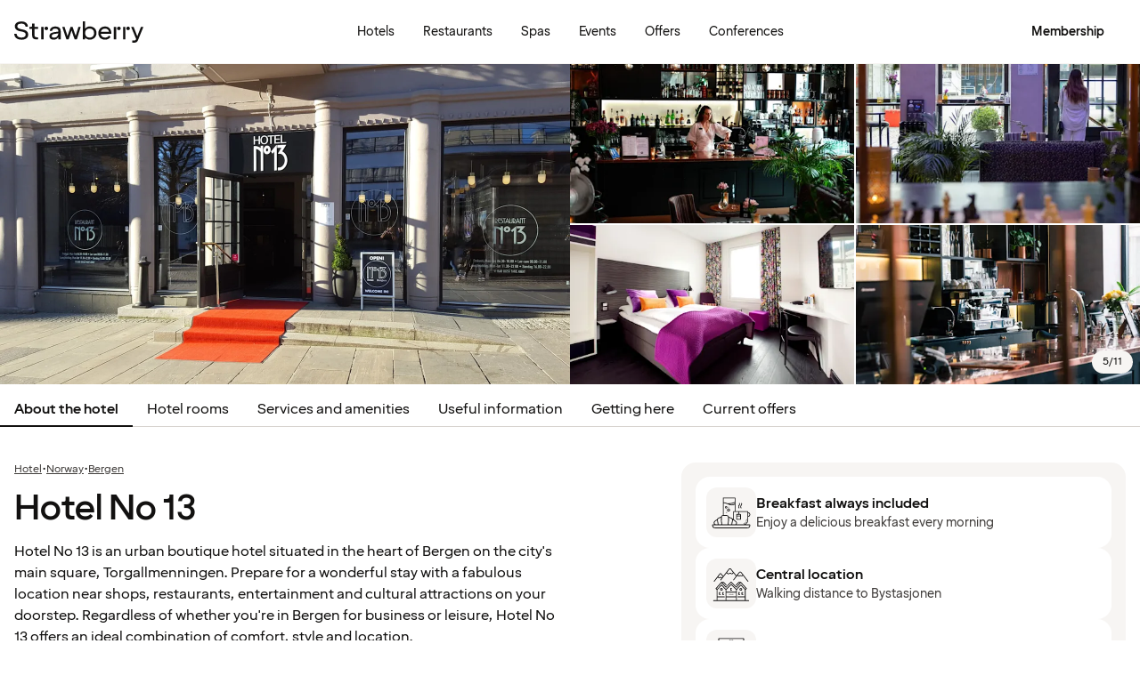

--- FILE ---
content_type: text/html; charset=UTF-8
request_url: https://www.strawberryhotels.com/hotels/norway/bergen/hotel-no13/
body_size: 89949
content:
<!DOCTYPE html><html lang="en-GB">
    <head>
        <meta charset="UTF-8" />
        <title>Hotel No 13 | Bergen | Strawberry</title><meta name="title" content="Hotel No 13 | Bergen"/><meta name="description" content="Enjoy a stay at Hotel No 13, a stylish boutique hotel in Bergen, offering historic charm and modern facilities near Bryggen and Fisketorget."/><meta property="og:title" content="Hotel No 13 | Bergen"/><meta property="og:description" content="Enjoy a stay at Hotel No 13, a stylish boutique hotel in Bergen, offering historic charm and modern facilities near Bryggen and Fisketorget."/><meta property="og:image" content="https://images.ctfassets.net/nwbqij9m1jag/71XiD4EvVUQ3vtXO8Kao2G/144dd05020353725c4bc33dab8b60073/Hotel_No_13_-_Exterior_-_Hotel_entrance_16_9?fm=webp&amp;q=80&amp;w=1920"/><link rel="alternate" hreflang="da" href="https://www.strawberry.dk/hoteller/norge/bergen/hotel-no13/"/><link rel="alternate" hreflang="no" href="https://www.strawberry.no/hotell/norge/bergen/hotel-no13/"/><link rel="alternate" hreflang="en" href="https://www.strawberryhotels.com/hotels/norway/bergen/hotel-no13/"/><link rel="alternate" hreflang="fi" href="https://www.strawberry.fi/hotellit/norja/bergen/hotel-no13/"/><link rel="alternate" hreflang="sv" href="https://www.strawberry.se/hotell/norge/bergen/hotel-no13/"/><script type="application/ld+json">{"@context":"https://schema.org/","@type":"Hotel","name":"Hotel No 13","address":{"@type":"PostalAddress","streetAddress":"Torgalmenningen 13","postalCode":"5012","addressLocality":"Bergen","addressCountry":"Norway"},"description":"Hotel No 13 is an urban boutique hotel situated in the heart of Bergen on the city's main square, Torgallmenningen. Prepare for a wonderful stay with a fabulous location near shops, restaurants, entertainment and cultural attractions on your doorstep. Regardless of whether you're in Bergen for business or leisure, Hotel No 13 offers an ideal combination of comfort, style and location.","foundingDate":"1925","numberOfRooms":"34","telephone":"+47 55 36 13 00","photo":"https://images.ctfassets.net/nwbqij9m1jag/71XiD4EvVUQ3vtXO8Kao2G/144dd05020353725c4bc33dab8b60073/Hotel_No_13_-_Exterior_-_Hotel_entrance_16_9?fm=webp&q=80&w=1920","image":"https://images.ctfassets.net/nwbqij9m1jag/71XiD4EvVUQ3vtXO8Kao2G/144dd05020353725c4bc33dab8b60073/Hotel_No_13_-_Exterior_-_Hotel_entrance_16_9?fm=webp&q=80&w=1920","aggregateRating":{"@type":"AggregateRating","ratingValue":"4.4","reviewCount":"573","ratingCount":"573","bestRating":5},"geo":{"@type":"GeoCoordinates","longitude":"5.32309103012084","latitude":"60.3924407958984"},"checkInTime":"15:00","checkOutTime":"12:00","petsAllowed":true,"amenityFeature":[{"@type":"LocationFeatureSpecification","value":true,"name":"Gym"},{"@type":"LocationFeatureSpecification","value":true,"name":"Climate control"},{"@type":"LocationFeatureSpecification","value":true,"name":"Laundry service"},{"@type":"LocationFeatureSpecification","value":true,"name":"Check-in service station"},{"@type":"LocationFeatureSpecification","value":true,"name":"Lobby bar"},{"@type":"LocationFeatureSpecification","value":true,"name":"Breakfast"},{"@type":"LocationFeatureSpecification","value":true,"name":"Luggage room"},{"@type":"LocationFeatureSpecification","value":true,"name":"No smoking"}]}</script><script type="application/ld+json">{"@context":"https://schema.org","@type":"BreadcrumbList","itemListElement":[{"@type":"ListItem","position":1,"item":{"@id":"https://www.strawberryhotels.com","name":"Strawberry"}},{"@type":"ListItem","position":2,"item":{"@id":"/hotels/","name":"Hotel"}},{"@type":"ListItem","position":3,"item":{"@id":"/hotels/norway","name":"Norway"}},{"@type":"ListItem","position":4,"item":{"@id":"/hotels/norway/bergen","name":"Bergen"}}]}</script><meta name="viewport" content="width=device-width, initial-scale=1.0"/>
        <link rel="icon" href="/icons/favicon.ico" type="image/x-icon" />
        <link rel="apple-touch-icon" href="/icons/app-icons/strawberry_apple_icon.png" />
        <link rel="apple-touch-icon-precomposed" href="/icons/app-icons/strawberry_apple_icon-precomposed.png" />
        <link rel="apple-touch-icon" sizes="57x57" href="/icons/app-icons/strawberry_apple_icon_57.png" />
        <link rel="apple-touch-icon" sizes="72x72" href="/icons/app-icons/strawberry_apple_icon_72.png" />
        <link rel="apple-touch-icon" sizes="76x76" href="/icons/app-icons/strawberry_apple_icon_76.png" />
        <link rel="apple-touch-icon" sizes="114x114" href="/icons/app-icons/strawberry_apple_icon_114.png" />
        <link rel="apple-touch-icon" sizes="120x120" href="/icons/app-icons/strawberry_apple_icon_120.png">
        <link rel="apple-touch-icon-precomposed" sizes="120x120" href="/icons/app-icons/strawberry_apple_icon-precomposed_120.png">
        <link rel="apple-touch-icon" sizes="144x144" href="/icons/app-icons/strawberry_apple_icon_144.png" />
        <link rel="apple-touch-icon-precomposed" sizes="144x144" href="/icons/app-icons/strawberry_apple_icon-precomposed_144.png" />
        <link rel="apple-touch-icon" sizes="152x152" href="/icons/app-icons/strawberry_apple_icon_152.png" />
        <link rel="apple-touch-icon-precomposed" sizes="152x152" href="/icons/app-icons/strawberry_apple_icon-precomposed_152.png" />
        <link rel="apple-touch-icon" sizes="180x180" href="/icons/app-icons/strawberry_apple_icon_180.png" />
        <link rel="apple-touch-icon" sizes="192x192" href="/icons/app-icons/strawberry_apple_icon_192.png" />
        <style nonce="0vMvtzUTRAWXWdQ8agea8Q==">
        @font-face {
            font-family: 'SpennLogo';
            src: url('/@book/1.7.136/fonts/SpennLogo-Regular.ttf') format('truetype');
            font-weight: normal;
            font-style: normal;
        }
        </style>
        <link rel="stylesheet" href="https://design-system.webprod.eberry.digital/1.6.7/dist/index.min.css" />
        <link rel="stylesheet" href="/@book/1.7.136/css/main.css?v=1.7.136" />
        <link rel="canonical" href="https://www.strawberryhotels.com/hotels/norway/bergen/hotel-no13/" />
        <script nonce="0vMvtzUTRAWXWdQ8agea8Q==">
        if (window.trustedTypes && window.trustedTypes.createPolicy) {
            window.trustedTypes.createPolicy('default', {
            createHTML: string => string,
            createScriptURL: string => string,
            createScript: string => string,
            });
        }</script>
        <script nonce="0vMvtzUTRAWXWdQ8agea8Q==">
        (function(w,d,s,l,i){w[l]=w[l]||[];w[l].push({'gtm.start':
        new Date().getTime(),event:'gtm.js'});var f=d.getElementsByTagName(s)[0],
        j=d.createElement(s),dl=l!='dataLayer'?'&l='+l:'';j.async=true;j.src=
        'https://www.googletagmanager.com/gtm.js?id='+i+dl;f.parentNode.insertBefore(j,f);
        })(window,document,'script','dataLayer', 'GTM-MDVQDL2');
        </script>
      <style>.css-yzoe38{position:absolute;width:1px;height:1px;margin:-1px;padding:0;overflow:hidden;clip:rect(0, 0, 0, 0);border:0;}.css-ecwttw{display:-webkit-inline-box;display:-webkit-inline-flex;display:-ms-inline-flexbox;display:inline-flex;background:transparent;vertical-align:middle;}.css-k42spq{background-color:#FFFFFF;position:relative;}.css-k42spq::before{content:"";position:absolute;top:0;right:0;bottom:0;left:0;background-color:transparent;-webkit-transition:background-color 400ms ease-out;transition:background-color 400ms ease-out;border-radius:inherit;cursor:pointer;pointer-events:none;}.css-k42spq:hover::before{background-color:rgba(18,17,16,0.05);}.css-k42spq:active::before{background-color:rgba(18,17,16,0.08);}@-webkit-keyframes animation-gpu703{from{-webkit-transform:rotate(0deg);-moz-transform:rotate(0deg);-ms-transform:rotate(0deg);transform:rotate(0deg);}to{-webkit-transform:rotate(360deg);-moz-transform:rotate(360deg);-ms-transform:rotate(360deg);transform:rotate(360deg);}}@keyframes animation-gpu703{from{-webkit-transform:rotate(0deg);-moz-transform:rotate(0deg);-ms-transform:rotate(0deg);transform:rotate(0deg);}to{-webkit-transform:rotate(360deg);-moz-transform:rotate(360deg);-ms-transform:rotate(360deg);transform:rotate(360deg);}}.css-kqb0nd{visibility:hidden;position:absolute;z-index:1;left:0;right:0;top:0;bottom:0;display:-webkit-box;display:-webkit-flex;display:-ms-flexbox;display:flex;-webkit-align-items:center;-webkit-box-align:center;-ms-flex-align:center;align-items:center;-webkit-box-pack:center;-ms-flex-pack:center;-webkit-justify-content:center;justify-content:center;}.css-kqb0nd.is-loading{visibility:visible;}.css-xv9mz{visibility:visible;}.css-xv9mz.is-loading{visibility:hidden;}.css-12e7zfq{font-family:var(--strawberry-sans-text);font-size:1rem;font-weight:700;line-height:1.5rem;letter-spacing:0;}.css-ecrqbi{font-family:var(--strawberry-sans-text);font-size:0.875rem;font-weight:400;line-height:1.25rem;letter-spacing:0;}.css-1sie07t{font-family:var(--strawberry-sans-text);font-size:1rem;font-weight:400;line-height:1.5rem;letter-spacing:0;}.css-zk51sn{display:-webkit-box;display:-webkit-flex;display:-ms-flexbox;display:flex;-webkit-flex:1;-ms-flex:1;flex:1;-webkit-box-pack:justify;-webkit-justify-content:space-between;justify-content:space-between;}.css-1dw2ix2{-webkit-align-items:center;-webkit-box-align:center;-ms-flex-align:center;align-items:center;display:-webkit-box;display:-webkit-flex;display:-ms-flexbox;display:flex;gap:0.75rem;}.css-70qvj9{display:-webkit-box;display:-webkit-flex;display:-ms-flexbox;display:flex;-webkit-align-items:center;-webkit-box-align:center;-ms-flex-align:center;align-items:center;}.css-j3ijtg{font-family:var(--strawberry-sans-text);font-size:0.75rem;font-weight:400;line-height:0.875rem;letter-spacing:0;}.css-bi9hty{display:-webkit-box;display:-webkit-flex;display:-ms-flexbox;display:flex;-webkit-flex-direction:column;-ms-flex-direction:column;flex-direction:column;gap:0.25rem;-webkit-align-self:stretch;-ms-flex-item-align:stretch;align-self:stretch;}.css-gsowru{font-family:var(--strawberry-sans-text);font-size:1rem;font-weight:400;line-height:1.5rem;letter-spacing:0;color:#121110;display:-webkit-box;display:-webkit-flex;display:-ms-flexbox;display:flex;-webkit-align-items:center;-webkit-box-align:center;-ms-flex-align:center;align-items:center;padding:0.5rem 0;gap:0.75rem;cursor:pointer;}.css-gsowru input[type="checkbox"]{-webkit-appearance:none;-moz-appearance:none;-ms-appearance:none;appearance:none;margin:0;width:1.125rem;height:1.125rem;-webkit-flex-shrink:0;-ms-flex-negative:0;flex-shrink:0;border-radius:0.25rem;border:2px solid #403D3B;background:#FFFFFF;margin-bottom:0.125rem;}.css-gsowru input[type="checkbox"]:checked{border:2px solid #5A0032;background:#5A0032;}.css-1g8fsvo{position:relative;height:1.5rem;width:1.5rem;display:-webkit-box;display:-webkit-flex;display:-ms-flexbox;display:flex;-webkit-align-items:center;-webkit-box-align:center;-ms-flex-align:center;align-items:center;-webkit-box-pack:center;-ms-flex-pack:center;-webkit-justify-content:center;justify-content:center;}.css-qodox{font-family:var(--strawberry-sans-text);font-size:0.75rem;font-weight:400;line-height:0.875rem;letter-spacing:0;color:#121110;display:-webkit-box;display:-webkit-flex;display:-ms-flexbox;display:flex;gap:0.25rem;padding-inline:0.25rem;text-align:left;}.css-79elbk{position:relative;}.css-1v0j7p4{position:relative;display:-webkit-box;display:-webkit-flex;display:-ms-flexbox;display:flex;-webkit-flex-direction:column;-ms-flex-direction:column;flex-direction:column;gap:0.25rem;}.css-15jxm6k{font-family:Roboto-Regular;font-size:0.75rem;line-height:1rem;color:#74706D;text-align:center;white-space:normal;}.css-15jxm6k a{color:inherit;-webkit-text-decoration:underline;text-decoration:underline;}.css-1o8t5bc{display:-webkit-box;display:-webkit-flex;display:-ms-flexbox;display:flex;-webkit-flex-direction:column;-ms-flex-direction:column;flex-direction:column;-webkit-box-pack:center;-ms-flex-pack:center;-webkit-justify-content:center;justify-content:center;-webkit-align-items:center;-webkit-box-align:center;-ms-flex-align:center;align-items:center;gap:1.5rem;margin-bottom:1.5rem;padding:1rem;background-color:#F7F5F3;border-radius:2rem;}.css-n94ycb{display:-webkit-box;display:-webkit-flex;display:-ms-flexbox;display:flex;-webkit-flex-direction:column;-ms-flex-direction:column;flex-direction:column;-webkit-align-items:center;-webkit-box-align:center;-ms-flex-align:center;align-items:center;justify-items:center;gap:0.5rem;white-space:normal;text-align:center;}.css-n94ycb h3{font-weight:700;}.css-n94ycb p{font-size:0.875rem;}.css-geg32f{display:-webkit-box;display:-webkit-flex;display:-ms-flexbox;display:flex;-webkit-box-pack:space-around;-ms-flex-pack:space-around;-webkit-justify-content:space-around;justify-content:space-around;-webkit-align-items:center;-webkit-box-align:center;-ms-flex-align:center;align-items:center;width:100%;}.css-1ynukcf{display:-webkit-box;display:-webkit-flex;display:-ms-flexbox;display:flex;-webkit-flex-direction:column;-ms-flex-direction:column;flex-direction:column;-webkit-align-items:center;-webkit-box-align:center;-ms-flex-align:center;align-items:center;}.css-1ynukcf span{font-size:0.875rem;line-height:1.5rem;}.css-d3le45{display:-webkit-box;display:-webkit-flex;display:-ms-flexbox;display:flex;-webkit-flex-direction:column;-ms-flex-direction:column;flex-direction:column;gap:1.5rem;padding-bottom:1.5rem;}.css-jy9zvc{display:-webkit-box;display:-webkit-flex;display:-ms-flexbox;display:flex;-webkit-box-pack:justify;-webkit-justify-content:space-between;justify-content:space-between;-webkit-box-flex-wrap:wrap;-webkit-flex-wrap:wrap;-ms-flex-wrap:wrap;flex-wrap:wrap;gap:0.5rem;}.css-oxnvua{font-family:var(--strawberry-sans-display);font-size:1.5rem;font-weight:500;line-height:2rem;letter-spacing:0;}.css-1e17ois{font-family:var(--strawberry-sans-display);font-size:1.5rem;font-weight:500;line-height:2rem;letter-spacing:0;padding-bottom:1.5rem;text-align:center;}@media (min-width: 45rem){.css-1e17ois{font-family:var(--strawberry-sans-display);font-size:2rem;font-weight:500;line-height:2.5rem;letter-spacing:0;padding-bottom:2rem;}}@-webkit-keyframes animation-15eb8q2{from{-webkit-transform:translateY(100%);-moz-transform:translateY(100%);-ms-transform:translateY(100%);transform:translateY(100%);}to{-webkit-transform:translateY(0%);-moz-transform:translateY(0%);-ms-transform:translateY(0%);transform:translateY(0%);}}@keyframes animation-15eb8q2{from{-webkit-transform:translateY(100%);-moz-transform:translateY(100%);-ms-transform:translateY(100%);transform:translateY(100%);}to{-webkit-transform:translateY(0%);-moz-transform:translateY(0%);-ms-transform:translateY(0%);transform:translateY(0%);}}@-webkit-keyframes animation-98rtj8{from{-webkit-transform:translateY(0%);-moz-transform:translateY(0%);-ms-transform:translateY(0%);transform:translateY(0%);}to{-webkit-transform:translateY(100%);-moz-transform:translateY(100%);-ms-transform:translateY(100%);transform:translateY(100%);}}@keyframes animation-98rtj8{from{-webkit-transform:translateY(0%);-moz-transform:translateY(0%);-ms-transform:translateY(0%);transform:translateY(0%);}to{-webkit-transform:translateY(100%);-moz-transform:translateY(100%);-ms-transform:translateY(100%);transform:translateY(100%);}}@-webkit-keyframes animation-nw9qul{from{opacity:0;}to{opacity:1;}}@keyframes animation-nw9qul{from{opacity:0;}to{opacity:1;}}@-webkit-keyframes animation-1s12gfi{from{opacity:1;}to{opacity:0;}}@keyframes animation-1s12gfi{from{opacity:1;}to{opacity:0;}}@-webkit-keyframes animation-16hiiqf{from{opacity:0;}to{opacity:1;}}@keyframes animation-16hiiqf{from{opacity:0;}to{opacity:1;}}.css-1id3s5p{display:-webkit-box;display:-webkit-flex;display:-ms-flexbox;display:flex;-webkit-flex-direction:column;-ms-flex-direction:column;flex-direction:column;gap:1.5rem;}@-webkit-keyframes animation-w5phax{from{opacity:0;}to{opacity:1;}}@keyframes animation-w5phax{from{opacity:0;}to{opacity:1;}}.css-1s5u4th-modal{display:-webkit-box;display:-webkit-flex;display:-ms-flexbox;display:flex;-webkit-flex-direction:column;-ms-flex-direction:column;flex-direction:column;background-color:#FFFFFF;box-shadow:0 0 0.25rem 0 rgba(0, 0, 0, 0.15);height:100%;line-height:1.5;width:100vw;right:0;font-size:1rem;}@media (min-width: 52.5rem){.css-1s5u4th-modal{max-height:calc(100vh - (100px + 1rem));margin-top:0.8rem;border-radius:0.5rem;height:-webkit-max-content;height:-moz-max-content;height:max-content;max-width:none;overflow-y:auto;width:25rem;}}.css-n1y1gt-modalHeader{margin-bottom:0;display:-webkit-box;display:-webkit-flex;display:-ms-flexbox;display:flex;position:relative;padding:1.25rem;border-bottom-width:1px;border-bottom-style:solid;border-color:#D8D4D0;}@media (min-width: 52.5rem){.css-n1y1gt-modalHeader{display:none;}}.css-1bx8jg3{font-family:var(--strawberry-sans-display);font-size:1.25rem;font-weight:500;line-height:1.5rem;letter-spacing:0;width:100%;}.css-74w2qs-modalBody{height:100%;padding:1.5rem;overflow-y:auto;scrollbar-color:#D8D4D0 transparent;scrollbar-width:thin;}.css-74w2qs-modalBody::-webkit-scrollbar{width:0.5rem;}.css-74w2qs-modalBody::-webkit-scrollbar-track{background-color:transparent;}.css-74w2qs-modalBody::-webkit-scrollbar-thumb{border-radius:0.5rem;background-color:#D8D4D0;}@media (min-width: 52.5rem){.css-1k7pbcl{position:relative;}}.css-tezzan{font-family:var(--strawberry-sans-text);font-size:0.875rem;font-weight:400;line-height:1.25rem;letter-spacing:0;color:#121110;}.css-j7qwjs{display:-webkit-box;display:-webkit-flex;display:-ms-flexbox;display:flex;-webkit-flex-direction:column;-ms-flex-direction:column;flex-direction:column;}.css-c7p0e4{background:#FFFFFF;}@-webkit-keyframes animation-prb29x{from{opacity:0;}to{opacity:1;}}@keyframes animation-prb29x{from{opacity:0;}to{opacity:1;}}.css-45ipp5{display:-webkit-box;display:-webkit-flex;display:-ms-flexbox;display:flex;background-color:transparent;border:none;padding:0 0 0 0.5rem;color:#121110;}@media (min-width: 68.75rem){.css-45ipp5{display:none;}}.css-45ipp5:hover{cursor:pointer;}.css-11pmdn9{position:-webkit-sticky;position:sticky;height:4rem;width:100%;top:0;z-index:4;-webkit-transition:top 0.3s;transition:top 0.3s;white-space:nowrap;background-color:#FFFFFF;border-bottom:1px solid #F7F5F3;}@media (min-width: 37.5rem){.css-11pmdn9{height:4.5rem;}}.css-11pmdn9.hidden{top:-4rem;}@media (min-width: 37.5rem){.css-11pmdn9.hidden{top:-4.5rem;}}.css-m44j3j{font-size:0.875rem;display:-webkit-box;display:-webkit-flex;display:-ms-flexbox;display:flex;height:4rem;-webkit-box-pack:justify;-webkit-justify-content:space-between;justify-content:space-between;-webkit-align-items:center;-webkit-box-align:center;-ms-flex-align:center;align-items:center;padding:0 1rem;}.css-m44j3j .login-modal{right:0;}@media (min-width: 37.5rem){.css-m44j3j{height:4.5rem;}}.css-15c13yl{height:100%;display:-webkit-box;display:-webkit-flex;display:-ms-flexbox;display:flex;-webkit-align-items:center;-webkit-box-align:center;-ms-flex-align:center;align-items:center;}.css-112obrn{outline-offset:-2px;}.css-112obrn:focus-visible>svg{border:none;outline:2px solid #121110;height:100%;}.css-9s4ob9{padding-right:0.75rem;min-width:0;-webkit-flex-shrink:1;-ms-flex-negative:1;flex-shrink:1;width:auto;display:-webkit-box;display:-webkit-flex;display:-ms-flexbox;display:flex;-webkit-align-items:center;-webkit-box-align:center;-ms-flex-align:center;align-items:center;}@media (min-width: 52.5rem){.css-9s4ob9{width:16rem;}}.css-1mo77ig{display:-webkit-box;display:-webkit-flex;display:-ms-flexbox;display:flex;gap:0.3rem;-webkit-align-items:center;-webkit-box-align:center;-ms-flex-align:center;align-items:center;}.css-jup114{font-family:var(--strawberry-sans-text);font-size:1rem;font-weight:700;line-height:1.5rem;letter-spacing:0;color:#121110;}.css-1e20dwo{margin:1rem 0;}.css-1e20dwo:last-child{margin-bottom:0;}.css-gdx34n{font-family:var(--strawberry-sans-text);font-size:1rem;font-weight:400;line-height:1.5rem;letter-spacing:0;-webkit-text-decoration:none;text-decoration:none;color:#121110;}.css-40d3x8{font-family:var(--strawberry-sans-text);font-size:0.75rem;font-weight:700;line-height:1rem;letter-spacing:0;color:#121110;}.css-icb1op-dropdown-content{display:-webkit-box;display:-webkit-flex;display:-ms-flexbox;display:flex;-webkit-box-pack:justify;-webkit-justify-content:space-between;justify-content:space-between;-webkit-align-items:center;-webkit-box-align:center;-ms-flex-align:center;align-items:center;pointer-events:none;gap:0.5rem;position:relative;z-index:1;}.css-1wz0bw-default-title{font-family:var(--strawberry-sans-text);font-size:0.875rem;font-weight:700;line-height:1.25rem;letter-spacing:0;color:#121110;}.css-xr06sa{position:absolute;left:-9999px;visibility:hidden;}.css-1vbkpbc-footerContainer{display:-webkit-box;display:-webkit-flex;display:-ms-flexbox;display:flex;-webkit-box-pack:center;-ms-flex-pack:center;-webkit-justify-content:center;justify-content:center;-webkit-align-items:center;-webkit-box-align:center;-ms-flex-align:center;align-items:center;border-top:1px solid #D8D4D0;background-color:#F7F5F3;}.css-bb9t8o-footerWrapper{display:-webkit-box;display:-webkit-flex;display:-ms-flexbox;display:flex;-webkit-flex-direction:column;-ms-flex-direction:column;flex-direction:column;-webkit-box-pack:space-around;-ms-flex-pack:space-around;-webkit-justify-content:space-around;justify-content:space-around;gap:2rem;padding:2.5rem 0 2rem;}@media (min-width: 52.5rem){.css-bb9t8o-footerWrapper{gap:3.5rem;padding:3rem 0 2rem;}}.css-1n3zds-desktopNavSection{width:100%;gap:1.5rem;padding:0 1rem;display:-webkit-box;display:-webkit-flex;display:-ms-flexbox;display:flex;-webkit-flex-direction:column;-ms-flex-direction:column;flex-direction:column;}.css-1n3zds-desktopNavSection h3{font-family:var(--strawberry-sans-text);font-size:1.25rem;font-weight:700;line-height:1.75rem;letter-spacing:0;}.css-1n3zds-desktopNavSection ul{display:-webkit-box;display:-webkit-flex;display:-ms-flexbox;display:flex;width:100%;-webkit-flex-direction:column;-ms-flex-direction:column;flex-direction:column;gap:0.5rem;}.css-1n3zds-desktopNavSection ul li{list-style:none;}.css-1n3zds-desktopNavSection ul li a{-webkit-text-decoration:none;text-decoration:none;line-height:1.5rem;}.css-ppnqck-footerSub{display:-webkit-box;display:-webkit-flex;display:-ms-flexbox;display:flex;-webkit-flex-direction:column;-ms-flex-direction:column;flex-direction:column;-webkit-box-pack:justify;-webkit-justify-content:space-between;justify-content:space-between;-webkit-align-items:center;-webkit-box-align:center;-ms-flex-align:center;align-items:center;padding:1rem 0 2rem;gap:2.625rem;}@media (min-width: 37.5rem){.css-ppnqck-footerSub{-webkit-flex-direction:row;-ms-flex-direction:row;flex-direction:row;padding:1rem 2rem;}}@media (min-width: 52.5rem){.css-ppnqck-footerSub{-webkit-flex-direction:row;-ms-flex-direction:row;flex-direction:row;-webkit-align-items:unset;-webkit-box-align:unset;-ms-flex-align:unset;align-items:unset;padding:0 1rem;}}.css-1nefyvw{display:-webkit-box;display:-webkit-flex;display:-ms-flexbox;display:flex;-webkit-flex-direction:column;-ms-flex-direction:column;flex-direction:column;-webkit-box-pack:center;-ms-flex-pack:center;-webkit-justify-content:center;justify-content:center;-webkit-align-content:center;-ms-flex-line-pack:center;align-content:center;gap:1.5rem;text-align:center;}.css-1547cfm{display:-webkit-box;display:-webkit-flex;display:-ms-flexbox;display:flex;-webkit-flex-direction:column;-ms-flex-direction:column;flex-direction:column;-webkit-box-pack:center;-ms-flex-pack:center;-webkit-justify-content:center;justify-content:center;-webkit-align-items:center;-webkit-box-align:center;-ms-flex-align:center;align-items:center;gap:.875rem;}@media (min-width: 45rem){.css-1547cfm{-webkit-align-items:flex-end;-webkit-box-align:flex-end;-ms-flex-align:flex-end;align-items:flex-end;}}.css-1547cfm img{width:7rem;}.css-1547cfm p{font-size:.875rem;}.css-gajuu4-bottom-footer-section{padding:1.5rem 1rem;background-color:#F7F5F3;border-top:1px solid #D8D4D0;display:-webkit-box;display:-webkit-flex;display:-ms-flexbox;display:flex;-webkit-box-pack:center;-ms-flex-pack:center;-webkit-justify-content:center;justify-content:center;}@media (min-width: 37.5rem){.css-gajuu4-bottom-footer-section{padding:1.5rem 1rem;}}.css-1fsgg7z{width:80rem;display:-webkit-box;display:-webkit-flex;display:-ms-flexbox;display:flex;-webkit-flex-direction:column-reverse;-ms-flex-direction:column-reverse;flex-direction:column-reverse;gap:1rem;}@media (min-width: 22rem){.css-1fsgg7z{padding:0 1rem;-webkit-flex-direction:row;-ms-flex-direction:row;flex-direction:row;-webkit-box-pack:justify;-webkit-justify-content:space-between;justify-content:space-between;-webkit-align-items:center;-webkit-box-align:center;-ms-flex-align:center;align-items:center;}}.css-czz177{display:-webkit-box;display:-webkit-flex;display:-ms-flexbox;display:flex;gap:1.5rem;}.css-czz177 a:link,.css-czz177 a:visited{display:-webkit-box;display:-webkit-flex;display:-ms-flexbox;display:flex;-webkit-align-items:center;-webkit-box-align:center;-ms-flex-align:center;align-items:center;-webkit-text-decoration:none;text-decoration:none;color:#121110;}.css-hfxz0t{font-family:var(--strawberry-sans-text);font-size:0.75rem;font-weight:400;line-height:0.875rem;letter-spacing:0;color:#403D3B;}.css-13q7cz8{min-width:100%;scroll-snap-align:center;scroll-snap-stop:always;}.css-vvin77{width:100%;height:100%;scroll-snap-align:start;object-fit:cover;}.css-1x2qnzu-carousel-dots{pointer-events:none;position:absolute;bottom:0.5rem;display:-webkit-box;display:-webkit-flex;display:-ms-flexbox;display:flex;-webkit-box-pack:center;-ms-flex-pack:center;-webkit-justify-content:center;justify-content:center;gap:0.5rem;width:100%;z-index:1;}.css-1x2qnzu-carousel-dots >*{width:0.5rem;height:0.5rem;border-radius:100%;background-color:#8C8885;}.css-15hu6zy-carousel-active-dot{background-color:#FFFFFF;}.css-kkv7ng{height:100%;width:100%;border:none;color:inherit;background:none;padding:0;margin:0;cursor:pointer;overflow:hidden;}.css-1yh5r07-filterWrapper{display:-webkit-box;display:-webkit-flex;display:-ms-flexbox;display:flex;-webkit-box-pack:center;-ms-flex-pack:center;-webkit-justify-content:center;justify-content:center;-webkit-flex-shrink:0;-ms-flex-negative:0;flex-shrink:0;gap:.5rem;padding-inline:1rem;width:100%;overflow-x:auto;scrollbar-width:thin;}@media (max-width: calc(37.5rem - 1px)){.css-1yh5r07-filterWrapper{-webkit-box-pack:start;-ms-flex-pack:start;-webkit-justify-content:flex-start;justify-content:flex-start;}}.css-1p3gnd9-dialog{max-width:100vw;width:100%;max-height:100vh;height:100%;border:none;padding:0;background:transparent;}.css-1p3gnd9-dialog[open]{display:-webkit-box;display:-webkit-flex;display:-ms-flexbox;display:flex;-webkit-box-pack:center;-ms-flex-pack:center;-webkit-justify-content:center;justify-content:center;}.css-1p3gnd9-dialog::backdrop{background-color:#121110;}.css-5d7ni0-carousel-header{display:-webkit-box;display:-webkit-flex;display:-ms-flexbox;display:flex;-webkit-flex-direction:column;-ms-flex-direction:column;flex-direction:column;-webkit-align-items:center;-webkit-box-align:center;-ms-flex-align:center;align-items:center;gap:2rem;width:100%;padding-block:1rem;}@media (min-width: 52.5rem){.css-5d7ni0-carousel-header{padding-block:1.5rem;}}.css-etln0f-carousel-counter{font-family:var(--strawberry-sans-text);font-size:0.75rem;font-weight:400;line-height:0.875rem;letter-spacing:0;background-color:#403D3B;border-radius:1.5rem;color:#FFFFFF;padding:0.5rem 0.75rem;}.css-10lt254-carousel-image{object-fit:contain;}.css-p605n8-carousel-tabs{scrollbar-color:transparent transparent;scrollbar-width:none;-ms-overflow-style:none;overflow:-moz-scrollbars-none;-webkit-overflow-scrolling:touch;display:-webkit-box;display:-webkit-flex;display:-ms-flexbox;display:flex;gap:0.5rem;overflow-x:scroll;scroll-snap-type:x mandatory;padding:1rem 0.5rem;width:100%;max-width:52rem;}.css-p605n8-carousel-tabs::-webkit-scrollbar{width:0;height:0;display:none;}.css-p605n8-carousel-tabs::-webkit-scrollbar-track{background:transparent;}.css-p605n8-carousel-tabs::-webkit-scrollbar-thumb{background:transparent;border:none;}.css-p605n8-carousel-tabs:focus-within>[aria-selected="true"]{outline:2px solid;outline-color:#FFFFFF;}@media (min-width: 52.5rem){.css-p605n8-carousel-tabs{padding-block:1.5rem;}}.css-1qw1x6-carousel-tab{-webkit-flex-shrink:0;-ms-flex-negative:0;flex-shrink:0;overflow:hidden;width:4.75rem;aspect-ratio:1/1;padding:unset;border:none;border-radius:0.25rem;background-color:transparent;cursor:pointer;opacity:0.5;}.css-1qw1x6-carousel-tab[aria-selected="true"]{opacity:1;}.css-1qw1x6-carousel-tab img{object-fit:cover;}@media (min-width: 52.5rem){.css-1qw1x6-carousel-tab{width:5.25rem;}}.css-1jjy65g{display:-webkit-box;display:-webkit-flex;display:-ms-flexbox;display:flex;-webkit-box-pack:center;-ms-flex-pack:center;-webkit-justify-content:center;justify-content:center;-webkit-align-items:center;-webkit-box-align:center;-ms-flex-align:center;align-items:center;gap:0.5rem;}.css-o57tjp{font-family:var(--strawberry-sans-text);font-size:0.75rem;font-weight:700;line-height:1rem;letter-spacing:0.12em;text-transform:uppercase;margin-top:1.5px;}.css-1w9ywtc{max-width:100%;width:100%;margin-right:0;height:100%;max-height:100%;border:none;overflow:auto;padding:0;}.css-1w9ywtc[open]{display:-webkit-box;display:-webkit-flex;display:-ms-flexbox;display:flex;-webkit-flex-direction:column;-ms-flex-direction:column;flex-direction:column;}.css-1w9ywtc::backdrop{background-color:transparent;}@media (prefers-reduced-motion: reduce){.css-1w9ywtc::backdrop{-webkit-transition:none;transition:none;}}@media (min-width: 52.5rem){.css-1w9ywtc{width:33rem;max-width:33rem;border-radius:1rem 0 0 1rem;}.css-1w9ywtc::backdrop{background-color:rgba(0, 0, 0, 0.2);-webkit-transition:opacity 0.3s;transition:opacity 0.3s;opacity:0;}.css-1w9ywtc[open]::backdrop{opacity:1;}@starting-style{.css-1w9ywtc[open]::backdrop{opacity:0;}}}.css-sl7ei{height:100%;overflow:auto;}.css-1g15bkt{position:-webkit-sticky;position:sticky;display:-webkit-box;display:-webkit-flex;display:-ms-flexbox;display:flex;-webkit-box-pack:justify;-webkit-justify-content:space-between;justify-content:space-between;-webkit-align-items:center;-webkit-box-align:center;-ms-flex-align:center;align-items:center;top:-0.1px;background-color:#FFFFFF;padding:1rem;height:4.25rem;border-bottom:1px solid transparent;-webkit-transition:border-bottom .3s;transition:border-bottom .3s;z-index:4;}.css-1g15bkt[stuck]{border-bottom:1px solid #F7F5F3;}@media (min-width: 52.5rem){.css-1g15bkt{height:5.5rem;padding:1.5rem;}}.css-1s8hbh8-headerStickyWrapper{position:fixed;display:-webkit-box;display:-webkit-flex;display:-ms-flexbox;display:flex;-webkit-box-pack:justify;-webkit-justify-content:space-between;justify-content:space-between;-webkit-align-items:center;-webkit-box-align:center;-ms-flex-align:center;align-items:center;top:0;width:100%;background-color:#FFFFFF;padding:1rem 1rem calc(1rem - 1px) 1rem;border-bottom:1px solid #F7F5F3;height:4.25rem;z-index:4;}@media (min-width: 52.5rem){.css-1s8hbh8-headerStickyWrapper{padding:1.5rem 1.5rem calc(1.5rem - 1px) 1.5rem;height:5.5rem;}}.css-8jht1r{aspect-ratio:1;object-fit:cover;width:100%;}@media (min-width: 37.5rem){.css-8jht1r{aspect-ratio:1.7777777777777777;border-top-left-radius:1rem;}}.css-hejo34{position:absolute;top:0;left:0;height:100%;width:100%;border-top-left-radius:0;background:linear-gradient(0deg, rgba(0, 0, 0, 0.4), rgba(0, 0, 0, 0.4));}@media (min-width: 52.5rem){.css-hejo34{border-top-left-radius:1rem;}}.css-1sj67nw-imageTitleWrapper{position:absolute;top:50%;left:50%;-webkit-transform:translate(-50%, -50%);-moz-transform:translate(-50%, -50%);-ms-transform:translate(-50%, -50%);transform:translate(-50%, -50%);text-align:center;display:-webkit-box;display:-webkit-flex;display:-ms-flexbox;display:flex;-webkit-flex-direction:column;-ms-flex-direction:column;flex-direction:column;gap:0.5rem;width:80%;}@media (min-width: 52.5rem){.css-1sj67nw-imageTitleWrapper{width:auto;}}.css-1d9qci5{font-family:var(--strawberry-sans-text);font-size:0.75rem;font-weight:700;line-height:1rem;letter-spacing:0.12em;text-transform:uppercase;color:#FFFFFF;}.css-k7myjr{display:none;}@media (min-width: 52.5rem){.css-k7myjr{display:block;}}.css-x660n9{font-family:var(--strawberry-sans-text);font-size:0.875rem;font-weight:400;line-height:1.25rem;letter-spacing:0;color:#403D3B;}.css-1bd8uxc{padding:1.125rem 1.5rem 1.125rem 1rem;}.css-i9gxme{-webkit-box-flex:1;-webkit-flex-grow:1;-ms-flex-positive:1;flex-grow:1;}.css-4h4zhv{font-family:var(--strawberry-sans-display);font-size:2rem;font-weight:500;line-height:2.5rem;letter-spacing:0;margin-bottom:1rem;padding-left:1rem;}@media (min-width: 52.5rem){.css-4h4zhv{padding-left:0;margin-bottom:1.5rem;}}.css-14z5dbt-btnImage{-webkit-appearance:none;-moz-appearance:none;-ms-appearance:none;appearance:none;cursor:pointer;border:none;padding:0;background:none;overflow:hidden;border-radius:1rem;}@media (min-width: 45rem){.css-14z5dbt-btnImage{border-radius:1.5rem;}}.css-wxl2a5{position:absolute;top:1rem;right:1rem;display:none;}@media (min-width: 45rem){.css-wxl2a5{display:block;}}.css-jurc95{aspect-ratio:1;}@media (min-width: 45rem){.css-jurc95{aspect-ratio:2.04;}}.css-142x00f{padding:2rem 1rem;}@media (min-width: 52.5rem){.css-142x00f{display:grid;grid-template-columns:2fr 3fr;-webkit-align-items:center;-webkit-box-align:center;-ms-flex-align:center;align-items:center;padding:3.5rem 1rem;}}.css-10na1sp{font-family:var(--strawberry-sans-display);font-size:2rem;font-weight:500;line-height:2.5rem;letter-spacing:0;padding-bottom:0.5rem;}@media (min-width: 52.5rem){.css-10na1sp{padding-bottom:1rem;}}.css-1pw95l{font-family:var(--strawberry-sans-text);font-size:0.875rem;font-weight:400;line-height:1.25rem;letter-spacing:0;padding-bottom:2rem;}@media (min-width: 52.5rem){.css-1pw95l{font-family:var(--strawberry-sans-text);font-size:1rem;font-weight:400;line-height:1.5rem;letter-spacing:0;}}.css-uanvu5{padding-top:0.5rem;}@media (min-width: 52.5rem){.css-uanvu5{padding-top:0.75rem;}}.css-1cvtljk{font-family:var(--strawberry-sans-text);font-size:0.875rem;font-weight:400;line-height:1.25rem;letter-spacing:0;color:#121110;width:100%;display:-webkit-box;display:-webkit-flex;display:-ms-flexbox;display:flex;-webkit-box-pack:justify;-webkit-justify-content:space-between;justify-content:space-between;-webkit-align-items:center;-webkit-box-align:center;-ms-flex-align:center;align-items:center;background-color:#FFFFFF;border:1px solid #D8D4D0;padding:0.75rem 1rem;cursor:pointer;-webkit-transition:background-color 0.2s;transition:background-color 0.2s;}.css-1cvtljk:hover{background-color:#F7F5F3;font-weight:700;}.css-1cvtljk:has(~ button){border-bottom:none;}.css-1lady52{font-family:var(--strawberry-sans-display);font-size:1.5rem;font-weight:500;line-height:2rem;letter-spacing:0;}@media (min-width: 52.5rem){.css-1lady52{font-family:var(--strawberry-sans-display);font-size:2rem;font-weight:500;line-height:2.5rem;letter-spacing:0;}}.css-2amn0y-wrapper{border-radius:0.75rem;background:#F7F5F3;width:100%;padding:1rem;display:-webkit-box;display:-webkit-flex;display:-ms-flexbox;display:flex;-webkit-flex-direction:column;-ms-flex-direction:column;flex-direction:column;gap:0.75rem;}.css-5mwy95-heading{font-family:var(--strawberry-sans-display);font-size:1rem;font-weight:500;line-height:1.25rem;letter-spacing:0;color:#121110;font-weight:500;text-align:left;}.css-1oyddn8-key{font-family:var(--strawberry-sans-text);font-size:0.875rem;font-weight:400;line-height:1.25rem;letter-spacing:0;text-align:left;}.css-1o5yycz-value{font-family:var(--strawberry-sans-text);font-size:0.875rem;font-weight:400;line-height:1.25rem;letter-spacing:0;text-align:right;word-break:break-all;}.css-v8ifnd-content{display:grid;grid-template-columns:repeat(2, auto);grid-template-rows:auto;gap:0.5rem;}.css-rjlv02-footer{font-family:var(--strawberry-sans-text);font-size:0.75rem;font-weight:400;line-height:1rem;letter-spacing:0;color:#403D3B;}.css-1dw842b{border-bottom:1px solid #D8D4D0;}.css-1dw842b:last-of-type{border-bottom:none;}.css-1ermci7-summary{font-family:var(--strawberry-sans-display);font-size:1rem;font-weight:500;line-height:1.25rem;letter-spacing:0;list-style:none;cursor:pointer;padding:1rem 0;display:-webkit-box;display:-webkit-flex;display:-ms-flexbox;display:flex;-webkit-box-pack:justify;-webkit-justify-content:space-between;justify-content:space-between;-webkit-align-items:center;-webkit-box-align:center;-ms-flex-align:center;align-items:center;}.css-1ermci7-summary::-webkit-details-marker{display:none;}.css-1v4j5c2{padding-bottom:0.75rem;}.css-13mzqie-valueHref{font-family:var(--strawberry-sans-text);font-size:0.875rem;font-weight:400;line-height:1.25rem;letter-spacing:0;text-align:right;word-break:break-all;}.css-13mzqie-valueHref:hover{color:#5A0032;}.css-y2acjf{background-color:#F7F5F3;padding:0 1rem;border-radius:0.75rem;width:100%;}.css-1c64cd7{background-color:#F7F5F3;}.css-1xclrq8{padding:2rem 1rem;}@media (min-width: 52.5rem){.css-1xclrq8{padding:3.5rem 1rem;}}.css-ymx30k{font-family:var(--strawberry-sans-display);font-size:2rem;font-weight:500;line-height:2.5rem;letter-spacing:0;margin-bottom:1rem;}@media (min-width: 52.5rem){.css-ymx30k{margin-bottom:1.5rem;}}.css-z125wd button:first-of-type{border-top-right-radius:0.5rem;border-top-left-radius:0.5rem;}.css-z125wd button:last-of-type{border-bottom-right-radius:0.5rem;border-bottom-left-radius:0.5rem;}.css-1ud3ku6{width:100%;object-fit:cover;}.css-1y3qv2q-wrapper{display:-webkit-box;display:-webkit-flex;display:-ms-flexbox;display:flex;-webkit-flex-direction:column;-ms-flex-direction:column;flex-direction:column;gap:2px;position:relative;}@media (min-width: 52.5rem){.css-1y3qv2q-wrapper{-webkit-flex-direction:row;-ms-flex-direction:row;flex-direction:row;}}.css-29dxha-btnImage{-webkit-appearance:none;-moz-appearance:none;-ms-appearance:none;appearance:none;cursor:pointer;border:none;padding:0;line-height:0;}@media (min-width: 52.5rem){.css-29dxha-btnImage{-webkit-flex-basis:50%;-ms-flex-preferred-size:50%;flex-basis:50%;}.css-29dxha-btnImage img{aspect-ratio:1.7777777777777777;}}.css-sviskq-subImages{display:grid;grid-template-columns:1fr 1fr 1fr 1fr;gap:2px;}@media (min-width: 52.5rem){.css-sviskq-subImages{-webkit-flex-basis:50%;-ms-flex-preferred-size:50%;flex-basis:50%;grid-template-columns:1fr 1fr;aspect-ratio:1.7777777777777777;overflow:hidden;}}.css-y5bjvz-indicator{position:absolute;right:0.5rem;bottom:0.75rem;display:-webkit-box;display:-webkit-flex;display:-ms-flexbox;display:flex;padding:6px 12px;-webkit-align-items:center;-webkit-box-align:center;-ms-flex-align:center;align-items:center;border-radius:1.5rem;background-color:#F7F5F3;}.css-1ycygqp{position:relative;}.css-1ycygqp summary{list-style:none;cursor:pointer;}.css-1ycygqp summary::-webkit-details-marker{display:none;}.css-1ycygqp details[open]{margin-bottom:2.5rem;}.css-1ycygqp details[open] summary{position:absolute;bottom:-32px;}.css-1e72l5g{font-family:var(--strawberry-sans-text);font-size:0.875rem;font-weight:400;line-height:1.25rem;letter-spacing:0;color:#121110;font-weight:700;line-height:1.5rem;border:none;background:none;padding:0;}@media (min-width: 52.5rem){.css-1e72l5g{font-family:var(--strawberry-sans-text);font-size:1rem;font-weight:400;line-height:1.5rem;letter-spacing:0;}}@media (min-width: 52.5rem){.css-1w4rf6s{width:40%;}}.css-pl7qzx-hotelIntroStyle-highlights{background-color:#F7F5F3;padding:1rem;border-radius:1rem;display:-webkit-box;display:-webkit-flex;display:-ms-flexbox;display:flex;-webkit-flex-direction:column;-ms-flex-direction:column;flex-direction:column;gap:0.75rem;}.css-rk5zyw{background:#FFFFFF;padding:0.75rem;border-radius:1rem;display:-webkit-box;display:-webkit-flex;display:-ms-flexbox;display:flex;-webkit-align-items:center;-webkit-box-align:center;-ms-flex-align:center;align-items:center;gap:0.75rem;}.css-11r1i9t{background-color:#F7F5F3;border-radius:0.75rem;}.css-1vcwjms-panelBody{display:-webkit-box;display:-webkit-flex;display:-ms-flexbox;display:flex;-webkit-flex-direction:column;-ms-flex-direction:column;flex-direction:column;gap:1rem;padding:0 1rem 1rem 1rem;}@media (min-width: 52.5rem){.css-1vcwjms-panelBody{gap:1.5rem;}}.css-1tk7h5o-hotelInfoWrapper{display:-webkit-box;display:-webkit-flex;display:-ms-flexbox;display:flex;-webkit-flex-direction:column;-ms-flex-direction:column;flex-direction:column;gap:.75rem;-webkit-flex:1;-ms-flex:1;flex:1;}.css-ychv8q-performanceWrapper{display:-webkit-box;display:-webkit-flex;display:-ms-flexbox;display:flex;gap:.5rem;-webkit-align-items:center;-webkit-box-align:center;-ms-flex-align:center;align-items:center;}.css-1qpxuf8-icon{min-width:2.5rem;width:2.5rem;min-height:2.5rem;height:2.5rem;background:#FFD7D7;border-radius:100%;display:-webkit-box;display:-webkit-flex;display:-ms-flexbox;display:flex;-webkit-align-items:center;-webkit-box-align:center;-ms-flex-align:center;align-items:center;-webkit-box-pack:center;-ms-flex-pack:center;-webkit-justify-content:center;justify-content:center;}.css-18gwhki-rating{font-family:var(--strawberry-sans-display);font-size:1.5rem;font-weight:500;line-height:2rem;letter-spacing:0;}.css-pzob2a-maxRating{font-family:var(--strawberry-sans-text);font-size:0.75rem;font-weight:400;line-height:1rem;letter-spacing:0;}.css-14w2cb8-performanceTitle{font-family:var(--strawberry-sans-text);font-size:1rem;font-weight:700;line-height:1.5rem;letter-spacing:0;}.css-ddv5e9-performanceText{font-family:var(--strawberry-sans-text);font-size:0.875rem;font-weight:400;line-height:1.25rem;letter-spacing:0;color:#1A1918;font-style:italic;}.css-spsz4h-goalsInfoWrapper{display:-webkit-box;display:-webkit-flex;display:-ms-flexbox;display:flex;-webkit-flex-direction:column;-ms-flex-direction:column;flex-direction:column;gap:1rem;}.css-1rlaau4-goalsTitle{font-family:var(--strawberry-sans-text);font-size:1rem;font-weight:700;line-height:1.5rem;letter-spacing:0;}.css-1qjo3q-goalWrapper{background-color:#F7F5F3;padding:0;display:-webkit-box;display:-webkit-flex;display:-ms-flexbox;display:flex;-webkit-flex-direction:column;-ms-flex-direction:column;flex-direction:column;border-radius:.75rem;}.css-ywjuvg-goalTitle{font-family:var(--strawberry-sans-text);font-size:1.25rem;font-weight:700;line-height:1.75rem;letter-spacing:0;padding:1rem;}.css-11o9msz-goalLine{margin:0;border:none;border-top:1px solid #D8D4D0;}.css-i9ucm-goaltext{font-family:var(--strawberry-sans-text);font-size:0.875rem;font-weight:400;line-height:1.25rem;letter-spacing:0;color:#403D3B;padding:1rem;}.css-1f3xppj-wrapper{display:-webkit-box;display:-webkit-flex;display:-ms-flexbox;display:flex;gap:.5rem;-webkit-box-pack:start;-ms-flex-pack:start;-webkit-justify-content:start;justify-content:start;-webkit-box-flex-wrap:wrap;-webkit-flex-wrap:wrap;-ms-flex-wrap:wrap;flex-wrap:wrap;margin:.5rem 0 .5rem;}@media (min-width: 52.5rem){.css-1f3xppj-wrapper{margin:1rem 0 1rem;}}.css-7m8iss-ratingWrapper{background-color:#F7F5F3;position:relative;display:-webkit-box;display:-webkit-flex;display:-ms-flexbox;display:flex;-webkit-align-items:center;-webkit-box-align:center;-ms-flex-align:center;align-items:center;justify-items:center;gap:.25rem;background:#F7F5F3;border-radius:5rem;padding:.5rem 0.75rem;-webkit-text-decoration:none;text-decoration:none;}.css-7m8iss-ratingWrapper::before{content:"";position:absolute;top:0;right:0;bottom:0;left:0;background-color:transparent;-webkit-transition:background-color 400ms ease-out;transition:background-color 400ms ease-out;border-radius:inherit;cursor:pointer;pointer-events:none;}.css-7m8iss-ratingWrapper:hover::before{background-color:rgba(18,17,16,0.05);}.css-7m8iss-ratingWrapper:active::before{background-color:rgba(18,17,16,0.08);}.css-7m8iss-ratingWrapper:hover{cursor:pointer;}@media (max-width: calc(52.5rem - 1px)){.css-1525qlc-viewAllRooms-container{background-color:#F7F5F3;border-top:1px solid #D8D4D0;width:100%;position:fixed;bottom:0;left:0;z-index:2;}}@media (min-width: 52.5rem){.css-1525qlc-viewAllRooms-container{display:none;}}.css-1mcgryc{display:-webkit-box;display:-webkit-flex;display:-ms-flexbox;display:flex;}@media (max-width: calc(52.5rem - 1px)){.css-1mcgryc{padding:1rem;-webkit-align-items:center;-webkit-box-align:center;-ms-flex-align:center;align-items:center;-webkit-box-pack:justify;-webkit-justify-content:space-between;justify-content:space-between;}}@media (min-width: 52.5rem){.css-1mcgryc{width:70%;}}.css-10nym2-priceTextWrapper{display:-webkit-box;display:-webkit-flex;display:-ms-flexbox;display:flex;-webkit-flex-direction:column;-ms-flex-direction:column;flex-direction:column;-webkit-box-pack:center;-ms-flex-pack:center;-webkit-justify-content:center;justify-content:center;background:inherit;border:none;}@media (min-width: 52.5rem){.css-10nym2-priceTextWrapper{display:none;}}.css-1arjmy-hotelIntroStyle-breadcrumbs{display:-webkit-box;display:-webkit-flex;display:-ms-flexbox;display:flex;gap:0.75rem;-webkit-box-pack:left;-ms-flex-pack:left;-webkit-justify-content:left;justify-content:left;-webkit-align-items:center;-webkit-box-align:center;-ms-flex-align:center;align-items:center;}.css-3ip27q-hotelIntroStyle-listItems{display:-webkit-box;display:-webkit-flex;display:-ms-flexbox;display:flex;gap:0.75rem;-webkit-align-items:center;-webkit-box-align:center;-ms-flex-align:center;align-items:center;}.css-1i2egei-hotelIntroStyle-name{font-family:var(--strawberry-sans-display);font-size:2rem;font-weight:500;line-height:2.5rem;letter-spacing:0;text-align:left;padding:0.5rem 0;}@media (min-width: 52.5rem){.css-1i2egei-hotelIntroStyle-name{padding:1rem 0;font-size:2.5rem;}}.css-aaqvt9-hotelIntroStyle-section{padding:1rem;}@media (min-width: 52.5rem){.css-aaqvt9-hotelIntroStyle-section{display:-webkit-box;display:-webkit-flex;display:-ms-flexbox;display:flex;-webkit-box-pack:justify;-webkit-justify-content:space-between;justify-content:space-between;padding:2.5rem 1rem;}}@media (min-width: 52.5rem){.css-1wt7m7r-hotelIntroStyle-description{width:50%;}}@media (min-width: 52.5rem){.css-q1fxsc-amenities{display:-webkit-box;display:-webkit-flex;display:-ms-flexbox;display:flex;gap:0.5rem;-webkit-box-pack:justify;-webkit-justify-content:space-between;justify-content:space-between;-webkit-align-items:center;-webkit-box-align:center;-ms-flex-align:center;align-items:center;}}.css-nwim09-pills{display:-webkit-box;display:-webkit-flex;display:-ms-flexbox;display:flex;-webkit-box-flex-wrap:wrap;-webkit-flex-wrap:wrap;-ms-flex-wrap:wrap;flex-wrap:wrap;gap:0.5rem;margin-bottom:1.5rem;padding-bottom:0.125rem;}@media (min-width: 52.5rem){.css-nwim09-pills{margin:0;padding-bottom:0.125rem;}}.css-1jydwlo{padding:0 1rem 1rem;}@media (min-width: 52.5rem){.css-1jydwlo{padding:0 1.5rem 1rem;}}.css-1tz49w7{padding:1rem;display:-webkit-box;display:-webkit-flex;display:-ms-flexbox;display:flex;gap:1.5rem;-webkit-flex-direction:column;-ms-flex-direction:column;flex-direction:column;}@media (min-width: 52.5rem){.css-1tz49w7{padding:1.5rem;}}.css-1tz49w7 h2{font-family:var(--strawberry-sans-display);font-size:2rem;font-weight:500;line-height:2.5rem;letter-spacing:0;}.css-1pd33wx-sectionWrapper{display:-webkit-box;display:-webkit-flex;display:-ms-flexbox;display:flex;-webkit-flex-direction:column;-ms-flex-direction:column;flex-direction:column;gap:.5rem;}.css-1pd33wx-sectionWrapper>h3{font-family:var(--strawberry-sans-text);font-size:1.25rem;font-weight:700;line-height:1.75rem;letter-spacing:0;color:#121110;font-weight:700;}.css-1pd33wx-sectionWrapper>p{font-family:var(--strawberry-sans-text);font-size:1rem;font-weight:400;line-height:1.5rem;letter-spacing:0;color:#403D3B;}.css-1e499xc{display:-webkit-box;display:-webkit-flex;display:-ms-flexbox;display:flex;-webkit-flex-direction:row;-ms-flex-direction:row;flex-direction:row;gap:0.5rem;-webkit-box-flex-wrap:wrap;-webkit-flex-wrap:wrap;-ms-flex-wrap:wrap;flex-wrap:wrap;padding:0.5rem 0;}.css-1t9lczh{display:-webkit-box;display:-webkit-flex;display:-ms-flexbox;display:flex;-webkit-flex-direction:row;-ms-flex-direction:row;flex-direction:row;gap:0.25rem;-webkit-align-items:center;-webkit-box-align:center;-ms-flex-align:center;align-items:center;}.css-1t9lczh p{font-family:var(--strawberry-sans-text);font-size:0.875rem;font-weight:400;line-height:1.25rem;letter-spacing:0;color:#121110;}.css-1l07cg7{font-family:var(--strawberry-sans-text);font-size:1rem;font-weight:400;line-height:1.5rem;letter-spacing:0;color:#403D3B;}.css-huvrl3{color:#403D3B;background-color:#F7F5F3;padding:1rem;border-radius:.75rem;}.css-huvrl3 table{width:100%;}.css-huvrl3 th{font-family:var(--strawberry-sans-display);font-size:1rem;font-weight:500;line-height:1.25rem;letter-spacing:0;text-align:left;padding-bottom:.75rem;}.css-huvrl3 tbody{display:-webkit-box;display:-webkit-flex;display:-ms-flexbox;display:flex;-webkit-flex-direction:column;-ms-flex-direction:column;flex-direction:column;gap:.25rem;}.css-huvrl3 tbody tr{display:-webkit-box;display:-webkit-flex;display:-ms-flexbox;display:flex;-webkit-box-pack:justify;-webkit-justify-content:space-between;justify-content:space-between;}.css-huvrl3 td{font-family:var(--strawberry-sans-text);font-size:0.875rem;font-weight:400;line-height:1.25rem;letter-spacing:0;text-align:left;}.css-huvrl3 tr td:last-of-type{text-align:right;}.css-1jv49k2{display:-webkit-box;display:-webkit-flex;display:-ms-flexbox;display:flex;-webkit-flex-direction:row;-ms-flex-direction:row;flex-direction:row;gap:0.5rem;-webkit-box-flex-wrap:wrap;-webkit-flex-wrap:wrap;-ms-flex-wrap:wrap;flex-wrap:wrap;}.css-1ysgisk{display:-webkit-box;display:-webkit-flex;display:-ms-flexbox;display:flex;gap:.5rem;-webkit-align-items:center;-webkit-box-align:center;-ms-flex-align:center;align-items:center;width:100%;}.css-13r3nfb{gap:0.125rem;display:-webkit-box;display:-webkit-flex;display:-ms-flexbox;display:flex;-webkit-flex-direction:column;-ms-flex-direction:column;flex-direction:column;}.css-6833go-sectionWrapper{display:-webkit-box;display:-webkit-flex;display:-ms-flexbox;display:flex;-webkit-flex-direction:column;-ms-flex-direction:column;flex-direction:column;}.css-6833go-sectionWrapper>h3{font-family:var(--strawberry-sans-text);font-size:1.25rem;font-weight:700;line-height:1.75rem;letter-spacing:0;color:#121110;font-weight:700;margin-bottom:.5rem;}.css-6833go-sectionWrapper>p{font-family:var(--strawberry-sans-text);font-size:1rem;font-weight:400;line-height:1.5rem;letter-spacing:0;color:#403D3B;}.css-6s6ph4{margin-top:1.5rem;display:-webkit-box;display:-webkit-flex;display:-ms-flexbox;display:flex;-webkit-box-flex-wrap:wrap;-webkit-flex-wrap:wrap;-ms-flex-wrap:wrap;flex-wrap:wrap;gap:0.75rem;max-width:100%;}.css-6s6ph4>*{-webkit-flex:1 1 calc(33.33% - 0.75rem);-ms-flex:1 1 calc(33.33% - 0.75rem);flex:1 1 calc(33.33% - 0.75rem);min-width:300px;}.css-r8b2za{-webkit-flex-shrink:0;-ms-flex-negative:0;flex-shrink:0;aspect-ratio:16/9;}@media (min-width: 52.5rem){.css-r8b2za{aspect-ratio:1/1;width:18rem;height:18rem;}}@media (min-width: 62.5rem){.css-r8b2za{height:auto;aspect-ratio:16/9;}}.css-u0rnzk{display:-webkit-box;display:-webkit-flex;display:-ms-flexbox;display:flex;-webkit-flex-direction:column;-ms-flex-direction:column;flex-direction:column;-webkit-box-pack:center;-ms-flex-pack:center;-webkit-justify-content:center;justify-content:center;gap:0.5rem;}.css-165n6xd{display:-webkit-box;display:-webkit-flex;display:-ms-flexbox;display:flex;-webkit-flex-direction:column;-ms-flex-direction:column;flex-direction:column;-webkit-box-flex-wrap:wrap;-webkit-flex-wrap:wrap;-ms-flex-wrap:wrap;flex-wrap:wrap;row-gap:0.5rem;-webkit-column-gap:1rem;column-gap:1rem;}@media (min-width: 52.5rem){.css-165n6xd{max-width:37.5rem;}}@media (min-width: 62.5rem){.css-165n6xd{-webkit-flex-direction:row;-ms-flex-direction:row;flex-direction:row;max-width:37.5rem;}}.css-1ocoev3{display:-webkit-box;display:-webkit-flex;display:-ms-flexbox;display:flex;-webkit-align-items:center;-webkit-box-align:center;-ms-flex-align:center;align-items:center;gap:0.5rem;white-space:nowrap;}.css-1h8dvaw{display:-webkit-box;display:-webkit-flex;display:-ms-flexbox;display:flex;-webkit-flex-direction:column;-ms-flex-direction:column;flex-direction:column;padding-inline:1rem;padding-bottom:1rem;}@media (min-width: 52.5rem){.css-1h8dvaw{padding-inline:1.5rem;overflow:auto;}}.css-zs6vk7:not(:last-child){margin-bottom:1.5rem;}.css-eiyqrt{font-family:var(--strawberry-sans-text);font-size:1rem;font-weight:400;line-height:1.5rem;letter-spacing:0;display:-webkit-box;display:-webkit-flex;display:-ms-flexbox;display:flex;-webkit-align-items:center;-webkit-box-align:center;-ms-flex-align:center;align-items:center;gap:0.5rem;padding-block:1rem;border-bottom:1px solid;border-color:#F7F5F3;}.css-x70kgk{display:-webkit-box;display:-webkit-flex;display:-ms-flexbox;display:flex;-webkit-flex-direction:column;-ms-flex-direction:column;flex-direction:column;gap:0.75rem;}@media (min-width: 52.5rem){.css-x70kgk{gap:1rem;}}.css-1obn6jb{display:-webkit-box;display:-webkit-flex;display:-ms-flexbox;display:flex;-webkit-flex-direction:column;-ms-flex-direction:column;flex-direction:column;height:100%;}@media (min-width: 52.5rem){.css-1obn6jb{-webkit-flex-direction:row;-ms-flex-direction:row;flex-direction:row;}}.css-16zg2j3{-webkit-box-flex:1;-webkit-flex-grow:1;-ms-flex-positive:1;flex-grow:1;display:-webkit-box;display:-webkit-flex;display:-ms-flexbox;display:flex;-webkit-flex-direction:column;-ms-flex-direction:column;flex-direction:column;-webkit-box-pack:justify;-webkit-justify-content:space-between;justify-content:space-between;gap:0.75rem;padding:1rem;}@media (min-width: 52.5rem){.css-16zg2j3{-webkit-flex-direction:row;-ms-flex-direction:row;flex-direction:row;-webkit-align-items:center;-webkit-box-align:center;-ms-flex-align:center;align-items:center;padding-inline:1.5rem 2rem;padding-block:1.5rem;}}.css-iexe8n{display:-webkit-box;display:-webkit-flex;display:-ms-flexbox;display:flex;gap:1rem;-webkit-box-flex-wrap:wrap;-webkit-flex-wrap:wrap;-ms-flex-wrap:wrap;flex-wrap:wrap;}@media (min-width: 52.5rem){.css-iexe8n{-webkit-flex-direction:column;-ms-flex-direction:column;flex-direction:column;}}.css-tqg205{padding:2rem 1rem;display:-webkit-box;display:-webkit-flex;display:-ms-flexbox;display:flex;-webkit-flex-direction:column;-ms-flex-direction:column;flex-direction:column;}@media (min-width: 52.5rem){.css-tqg205{padding:3.5rem 1rem;}}.css-1btk8c7{display:-webkit-box;display:-webkit-flex;display:-ms-flexbox;display:flex;-webkit-flex-direction:column;-ms-flex-direction:column;flex-direction:column;margin-bottom:1.5rem;-webkit-column-gap:1rem;column-gap:1rem;}@media (min-width: 62.5rem){.css-1btk8c7{-webkit-flex-direction:row;-ms-flex-direction:row;flex-direction:row;-webkit-align-items:center;-webkit-box-align:center;-ms-flex-align:center;align-items:center;-webkit-box-pack:justify;-webkit-justify-content:space-between;justify-content:space-between;}}.css-1g9v4jl{font-family:var(--strawberry-sans-display);font-size:2rem;font-weight:500;line-height:2.5rem;letter-spacing:0;margin-bottom:1rem;}@media (min-width: 62.5rem){.css-1g9v4jl{margin-bottom:0;}}.css-1wa9wwd{width:100%;max-width:900px;}.css-oe00y7{font-family:var(--strawberry-sans-text);font-size:1rem;font-weight:400;line-height:1.5rem;letter-spacing:0;padding:1rem 1rem 0.5rem 1rem;color:#121110;-webkit-text-decoration:none;text-decoration:none;-webkit-transition:background-color 100ms ease-out;transition:background-color 100ms ease-out;white-space:nowrap;}.css-oe00y7:hover{background-color:#1211100D;}.css-oe00y7:focus-visible{outline-offset:-2px;}html{scroll-behavior:smooth;}:target{scroll-margin-top:7rem;}@media (min-width: 52.5rem){:target{scroll-margin-top:7.5rem;}}.css-1ahte1t{font-family:var(--strawberry-sans-text);font-size:1rem;font-weight:400;line-height:1.5rem;text-align:center;-webkit-text-decoration:underline;text-decoration:underline;display:-webkit-box;display:-webkit-flex;display:-ms-flexbox;display:flex;-webkit-box-pack:center;-ms-flex-pack:center;-webkit-justify-content:center;justify-content:center;-webkit-align-items:center;-webkit-box-align:center;-ms-flex-align:center;align-items:center;background-color:#1A1918;width:100%;margin:0;padding:0;-webkit-appearance:none;-moz-appearance:none;-ms-appearance:none;appearance:none;color:#FFFFFF;height:0rem;overflow:hidden;border:none;}.css-1ahte1t:hover{cursor:pointer;}.css-1ahte1t:focus{height:2.5rem;outline:none;}.css-h6ga9v{font-family:var(--strawberry-sans-text);font-size:1rem;font-weight:400;line-height:1.5rem;text-align:center;-webkit-text-decoration:underline;text-decoration:underline;display:-webkit-box;display:-webkit-flex;display:-ms-flexbox;display:flex;-webkit-box-pack:center;-ms-flex-pack:center;-webkit-justify-content:center;justify-content:center;-webkit-align-items:center;-webkit-box-align:center;-ms-flex-align:center;align-items:center;background-color:#1A1918;width:100%;margin:0;padding:0;-webkit-appearance:none;-moz-appearance:none;-ms-appearance:none;appearance:none;color:#FFFFFF;height:0rem;overflow:hidden;border:none;}.css-h6ga9v:hover{cursor:pointer;}.css-h6ga9v:focus{height:2.5rem;outline:none;}.css-h6ga9v:focus{-webkit-transition:height 300ms;transition:height 300ms;}.css-11v8dt8{font-weight:400;height:100%;-webkit-align-items:center;-webkit-box-align:center;-ms-flex-align:center;align-items:center;display:none;}.css-11v8dt8:hover{background-color:#F7F5F3;-webkit-text-decoration:none;text-decoration:none;}@media (min-width: 68.75rem){.css-11v8dt8{display:-webkit-box;display:-webkit-flex;display:-ms-flexbox;display:flex;padding:0 1rem 0 1rem;-webkit-text-decoration:none;text-decoration:none;color:#121110;}}.css-1jh70y4{height:100%;display:-webkit-box;display:-webkit-flex;display:-ms-flexbox;display:flex;-webkit-align-items:center;-webkit-box-align:center;-ms-flex-align:center;align-items:center;width:auto;}@media (min-width: 52.5rem){.css-1jh70y4{width:16rem;display:-webkit-box;display:-webkit-flex;display:-ms-flexbox;display:flex;-webkit-box-pack:end;-ms-flex-pack:end;-webkit-justify-content:flex-end;justify-content:flex-end;}}.css-rehn5c{font-weight:400;height:100%;-webkit-align-items:center;-webkit-box-align:center;-ms-flex-align:center;align-items:center;display:none;font-family:var(--strawberry-sans-text);font-size:0.875rem;font-weight:700;line-height:1.25rem;letter-spacing:0;margin-right:0.5rem;}.css-rehn5c:hover{background-color:#F7F5F3;-webkit-text-decoration:none;text-decoration:none;}@media (min-width: 68.75rem){.css-rehn5c{display:-webkit-box;display:-webkit-flex;display:-ms-flexbox;display:flex;padding:0 1rem 0 1rem;-webkit-text-decoration:none;text-decoration:none;color:#121110;}}.css-9tvov2{display:-webkit-inline-box;display:-webkit-inline-flex;display:-ms-inline-flexbox;display:inline-flex;background:transparent;vertical-align:middle;display:none;max-width:100%;}@media (min-width: 37.5rem){.css-9tvov2{display:block;}}.css-if16be{display:-webkit-inline-box;display:-webkit-inline-flex;display:-ms-inline-flexbox;display:inline-flex;background:transparent;vertical-align:middle;display:none;max-width:100%;}@media (max-width: calc(37.5rem - 1px)){.css-if16be{display:block;}}.css-1eu49j5-modalWrapper{position:fixed;inset:0;font-size:0;line-height:1;z-index:9999;pointer-events:auto;display:none;}@media (min-width: 52.5rem){.css-1eu49j5-modalWrapper{position:absolute;inset:auto;}}.css-16lkops{display:-webkit-inline-box;display:-webkit-inline-flex;display:-ms-inline-flexbox;display:inline-flex;box-sizing:border-box;-webkit-align-items:center;-webkit-box-align:center;-ms-flex-align:center;align-items:center;-webkit-text-decoration:none;text-decoration:none;-webkit-box-pack:center;-ms-flex-pack:center;-webkit-justify-content:center;justify-content:center;text-align:center;line-height:1.5rem;border-width:0.125rem;border-style:solid;font-family:var(--strawberry-sans-text);font-weight:700;color:#121110;white-space:nowrap;-webkit-transition:border-radius 0.4s ease-in-out;transition:border-radius 0.4s ease-in-out;text-overflow:ellipsis;overflow:hidden;max-width:100%;min-width:-webkit-fit-content;min-width:-moz-fit-content;min-width:fit-content;box-shadow:none;cursor:pointer;position:relative;border-radius:0.5rem;padding:calc(0.5rem - .125rem) 1rem;font-size:0.875rem;background-color:#FFD7D7;border-color:#FFD7D7;color:#5A0032;}@media (min-width: 45rem){.css-16lkops{border-radius:0.75rem;padding:calc(0.75rem  - .125rem) 1.25rem;font-size:1rem;}}.css-16lkops:hover,.css-16lkops:active{border-radius:1.6rem;}.css-16lkops:active{background:#F2C6CA;border-color:#F2C6CA;}.css-16lkops .icon>path{fill:#5A0032;}.css-16lkops:disabled{background-color:#F7F5F3;border-color:#F7F5F3;color:#8C8885;pointer-events:none;}.css-16lkops:disabled .icon>path{fill:#8C8885;}.css-16lkops.is-loading{pointer-events:none;}.css-neflyw{display:-webkit-inline-box;display:-webkit-inline-flex;display:-ms-inline-flexbox;display:inline-flex;background:transparent;vertical-align:middle;position:absolute;top:1rem;right:1rem;}.css-z3r5ox{--padding-inline:1rem;--border-width-base:1px;--border-width-focus:2px;position:relative;}.css-t7wal3{font-family:var(--strawberry-sans-text);font-size:1rem;font-weight:400;line-height:1.5rem;letter-spacing:0;color:#121110;display:inline-block;padding-inline:var(--padding-inline);width:100%;background:#F7F5F3;border-style:solid;border-width:var(--border-width-base);border-color:#74706D;height:3rem;padding-block:0.75rem;border-radius:0.75rem;}.css-t7wal3::-webkit-input-placeholder{color:#74706D;}.css-t7wal3::-moz-placeholder{color:#74706D;}.css-t7wal3:-ms-input-placeholder{color:#74706D;}.css-t7wal3::placeholder{color:#74706D;}.css-t7wal3:hover{border-color:#1A1918;}.css-t7wal3:focus{padding-inline:calc(var(--padding-inline) - var(--border-width-base));border-color:#1A1918;border-width:var(--border-width-focus);outline:none;}.css-t7wal3:disabled{color:#D8D4D0;border-color:#D8D4D0;}.css-t7wal3:disabled::-webkit-input-placeholder{color:#D8D4D0;}.css-t7wal3:disabled::-moz-placeholder{color:#D8D4D0;}.css-t7wal3:disabled:-ms-input-placeholder{color:#D8D4D0;}.css-t7wal3:disabled::placeholder{color:#D8D4D0;}.css-1yxk18x{display:-webkit-box;display:-webkit-flex;display:-ms-flexbox;display:flex;-webkit-box-pack:center;-ms-flex-pack:center;-webkit-justify-content:center;justify-content:center;-webkit-align-items:center;-webkit-box-align:center;-ms-flex-align:center;align-items:center;width:2.75rem;height:2.75rem;background:none;border:0;cursor:pointer;}.css-1y4avut{background-color:#F7F5F3;position:relative;border-radius:100%;padding:0.5rem;border:0;background-color:#F7F5F3;width:2.5rem;}.css-1y4avut::before{content:"";position:absolute;top:0;right:0;bottom:0;left:0;background-color:transparent;-webkit-transition:background-color 400ms ease-out;transition:background-color 400ms ease-out;border-radius:inherit;cursor:pointer;pointer-events:none;}.css-1y4avut:hover::before{background-color:rgba(18,17,16,0.05);}.css-1y4avut:active::before{background-color:rgba(18,17,16,0.08);}.css-1tjnbju{display:-webkit-box;display:-webkit-flex;display:-ms-flexbox;display:flex;-webkit-box-pack:center;-ms-flex-pack:center;-webkit-justify-content:center;justify-content:center;-webkit-align-items:center;-webkit-box-align:center;-ms-flex-align:center;align-items:center;width:2.75rem;height:2.75rem;background:none;border:0;cursor:pointer;position:absolute;top:50%;-webkit-transform:translateY(-50%);-moz-transform:translateY(-50%);-ms-transform:translateY(-50%);transform:translateY(-50%);z-index:1;height:1.5rem;right:1rem;right:0.5rem;}.css-120fiob{display:-webkit-inline-box;display:-webkit-inline-flex;display:-ms-inline-flexbox;display:inline-flex;background:transparent;vertical-align:middle;position:absolute;margin-left:-0.05rem;margin-bottom:0.25rem;display:none;}.css-mmsdjq{display:-webkit-inline-box;display:-webkit-inline-flex;display:-ms-inline-flexbox;display:inline-flex;box-sizing:border-box;-webkit-align-items:center;-webkit-box-align:center;-ms-flex-align:center;align-items:center;-webkit-text-decoration:none;text-decoration:none;-webkit-box-pack:center;-ms-flex-pack:center;-webkit-justify-content:center;justify-content:center;text-align:center;line-height:1.5rem;border-width:0.125rem;border-style:solid;font-family:var(--strawberry-sans-text);font-weight:700;color:#121110;white-space:nowrap;-webkit-transition:border-radius 0.4s ease-in-out;transition:border-radius 0.4s ease-in-out;text-overflow:ellipsis;overflow:hidden;max-width:100%;min-width:-webkit-fit-content;min-width:-moz-fit-content;min-width:fit-content;box-shadow:none;cursor:pointer;position:relative;background-color:transparent;border-color:transparent;-webkit-text-decoration:underline!important;text-decoration:underline!important;font-weight:400;border-radius:0.5rem;padding:calc(0.5rem - .125rem) 1rem;font-size:0.875rem;}.css-mmsdjq:hover{color:#5A0032;}.css-mmsdjq:hover .icon>path{fill:#5A0032;}.css-mmsdjq:active{color:#5A0032;background:#f2ebee;border-color:#f2ebee;}.css-mmsdjq:active .icon>path{fill:#5A0032;}.css-mmsdjq:disabled{color:#8C8885;pointer-events:none;}.css-mmsdjq:disabled .icon>path{fill:#8C8885;}.css-mmsdjq.is-loading{pointer-events:none;}.css-mmsdjq:hover,.css-mmsdjq:active{border-radius:1.3rem;}.css-1bqt23{display:-webkit-inline-box;display:-webkit-inline-flex;display:-ms-inline-flexbox;display:inline-flex;box-sizing:border-box;-webkit-align-items:center;-webkit-box-align:center;-ms-flex-align:center;align-items:center;-webkit-text-decoration:none;text-decoration:none;-webkit-box-pack:center;-ms-flex-pack:center;-webkit-justify-content:center;justify-content:center;text-align:center;line-height:1.5rem;border-width:0.125rem;border-style:solid;font-family:var(--strawberry-sans-text);font-weight:700;color:#121110;white-space:nowrap;-webkit-transition:border-radius 0.4s ease-in-out;transition:border-radius 0.4s ease-in-out;text-overflow:ellipsis;overflow:hidden;max-width:100%;min-width:-webkit-fit-content;min-width:-moz-fit-content;min-width:fit-content;box-shadow:none;cursor:pointer;position:relative;border-radius:0.75rem;padding:calc(0.75rem  - .125rem) 1.25rem;font-size:1rem;background-color:#FC5E58;border-color:#FC5E58;width:100%;}.css-1bqt23:hover,.css-1bqt23:active{border-radius:1.6rem;}.css-1bqt23:active{background:#e85651;border-color:#e85651;}.css-1bqt23:disabled{background-color:#F7F5F3;border-color:#F7F5F3;color:#8C8885;pointer-events:none;}.css-1bqt23:disabled .icon>path{fill:#8C8885;}.css-1bqt23.is-loading{pointer-events:none;}.css-6a25zc{display:-webkit-inline-box;display:-webkit-inline-flex;display:-ms-inline-flexbox;display:inline-flex;box-sizing:border-box;-webkit-align-items:center;-webkit-box-align:center;-ms-flex-align:center;align-items:center;-webkit-text-decoration:none;text-decoration:none;-webkit-box-pack:center;-ms-flex-pack:center;-webkit-justify-content:center;justify-content:center;text-align:center;line-height:1.5rem;border-width:0.125rem;border-style:solid;font-family:var(--strawberry-sans-text);font-weight:700;color:#121110;white-space:nowrap;-webkit-transition:border-radius 0.4s ease-in-out;transition:border-radius 0.4s ease-in-out;text-overflow:ellipsis;overflow:hidden;max-width:100%;min-width:-webkit-fit-content;min-width:-moz-fit-content;min-width:fit-content;box-shadow:none;cursor:pointer;position:relative;background-color:#FFD7D7;border-color:#FFD7D7;color:#5A0032;border-radius:0.75rem;padding:calc(0.75rem  - .125rem) 1.25rem;font-size:1rem;width:100%;}.css-6a25zc:active{background:#F2C6CA;border-color:#F2C6CA;}.css-6a25zc .icon>path{fill:#5A0032;}.css-6a25zc:disabled{background-color:#F7F5F3;border-color:#F7F5F3;color:#8C8885;pointer-events:none;}.css-6a25zc:disabled .icon>path{fill:#8C8885;}.css-6a25zc.is-loading{pointer-events:none;}.css-6a25zc:hover,.css-6a25zc:active{border-radius:1.6rem;}.css-v46vhv{display:-webkit-inline-box;display:-webkit-inline-flex;display:-ms-inline-flexbox;display:inline-flex;background:transparent;vertical-align:middle;margin-left:0.1rem;}.css-gxztfg{font-family:var(--strawberry-sans-text);font-size:1rem;font-weight:400;line-height:1.5rem;letter-spacing:0;color:#121110;display:-webkit-box;display:-webkit-flex;display:-ms-flexbox;display:flex;gap:0.5rem;-webkit-align-items:center;-webkit-box-align:center;-ms-flex-align:center;align-items:center;border-radius:1rem;height:3.75rem;padding:1rem 0.75rem 1rem 1rem;border:1px solid #D8D4D0;background-color:#FFFFFF;width:100%;-webkit-box-pack:justify;-webkit-justify-content:space-between;justify-content:space-between;cursor:pointer;}.css-gxztfg>span{-webkit-flex-shrink:0;-ms-flex-negative:0;flex-shrink:0;}@media (min-width: 52.5rem){.css-gxztfg{display:none;}}.css-ltfbrg{padding:1.125rem 1.5rem 1.125rem 1rem;width:12.125rem;}.css-5ufasw{width:100%;display:-webkit-box;display:-webkit-flex;display:-ms-flexbox;display:flex;-webkit-flex-direction:column;-ms-flex-direction:column;flex-direction:column;gap:0.5rem;}@-webkit-keyframes animation-1p1gk97{from{background-color:#D8D4D0;opacity:32%;}to{background-color:#F7F5F3;}}@keyframes animation-1p1gk97{from{background-color:#D8D4D0;opacity:32%;}to{background-color:#F7F5F3;}}.css-xmaskg{height:1.5rem;border-radius:0.75rem;background-color:#D8D4D0;opacity:32%;-webkit-animation:animation-1p1gk97 0s ease-in-out 0.1s infinite alternate;animation:animation-1p1gk97 0s ease-in-out 0.1s infinite alternate;}.css-1hk7ewg{display:-webkit-box;display:-webkit-flex;display:-ms-flexbox;display:flex;-webkit-box-pack:center;-ms-flex-pack:center;-webkit-justify-content:center;justify-content:center;-webkit-align-items:center;-webkit-box-align:center;-ms-flex-align:center;align-items:center;width:1.875rem;height:1.875rem;border-radius:999rem;background:#FFD7D7;-webkit-flex-shrink:0;-ms-flex-negative:0;flex-shrink:0;background-color:#FC5E58;width:2.25rem;height:2.25rem;}.css-v4fq3e{height:1.25rem;border-radius:0.75rem;background-color:#D8D4D0;opacity:32%;-webkit-animation:animation-1p1gk97 0s ease-in-out 0.1s infinite alternate;animation:animation-1p1gk97 0s ease-in-out 0.1s infinite alternate;}.css-1yoyg19{display:-webkit-inline-box;display:-webkit-inline-flex;display:-ms-inline-flexbox;display:inline-flex;box-sizing:border-box;-webkit-align-items:center;-webkit-box-align:center;-ms-flex-align:center;align-items:center;-webkit-text-decoration:none;text-decoration:none;-webkit-box-pack:center;-ms-flex-pack:center;-webkit-justify-content:center;justify-content:center;text-align:center;line-height:1.5rem;border-width:0.125rem;border-style:solid;font-family:var(--strawberry-sans-text);font-weight:700;color:#121110;white-space:nowrap;-webkit-transition:border-radius 0.4s ease-in-out;transition:border-radius 0.4s ease-in-out;text-overflow:ellipsis;overflow:hidden;max-width:100%;min-width:-webkit-fit-content;min-width:-moz-fit-content;min-width:fit-content;box-shadow:none;cursor:pointer;position:relative;border-radius:0.75rem;padding:calc(0.75rem  - .125rem) 1.25rem;font-size:1rem;background-color:#FC5E58;border-color:#FC5E58;background-color:#FC5E58;position:relative;min-width:8.75rem;width:100%;margin-top:1rem;}.css-1yoyg19:hover,.css-1yoyg19:active{border-radius:1.6rem;}.css-1yoyg19:active{background:#e85651;border-color:#e85651;}.css-1yoyg19:disabled{background-color:#F7F5F3;border-color:#F7F5F3;color:#8C8885;pointer-events:none;}.css-1yoyg19:disabled .icon>path{fill:#8C8885;}.css-1yoyg19.is-loading{pointer-events:none;}.css-1yoyg19::before{content:"";position:absolute;top:0;right:0;bottom:0;left:0;background-color:transparent;-webkit-transition:background-color 400ms ease-out;transition:background-color 400ms ease-out;border-radius:inherit;cursor:pointer;pointer-events:none;}.css-1yoyg19:hover::before{background-color:rgba(18,17,16,0.05);}.css-1yoyg19:active::before{background-color:rgba(18,17,16,0.08);}@media (min-width: 52.5rem){.css-1yoyg19{margin-top:0;border-radius:1rem;border-top-left-radius:0;border-bottom-left-radius:0;border:none;width:-webkit-fit-content;width:-moz-fit-content;width:fit-content;}.css-1yoyg19:hover,.css-1yoyg19:active{border-radius:1rem;border-top-left-radius:0;border-bottom-left-radius:0;}}.css-y5vj0l{margin:auto;display:block;-webkit-animation-name:animation-gpu703;animation-name:animation-gpu703;-webkit-animation-duration:1s;animation-duration:1s;-webkit-animation-iteration-count:infinite;animation-iteration-count:infinite;-webkit-animation-timing-function:linear;animation-timing-function:linear;}.css-4stn3r{display:-webkit-box;display:-webkit-flex;display:-ms-flexbox;display:flex;-webkit-flex-direction:column;-ms-flex-direction:column;flex-direction:column;gap:0.375rem;}.css-17ptjp3{display:-webkit-box;display:-webkit-flex;display:-ms-flexbox;display:flex;-webkit-flex-direction:column;-ms-flex-direction:column;flex-direction:column;gap:0.25rem;padding-left:0;}.css-vv1432{font-family:var(--strawberry-sans-text);font-size:1rem;font-weight:700;line-height:1.5rem;letter-spacing:0;font-weight:700;word-break:break-word;-webkit-hyphens:auto;-moz-hyphens:auto;-ms-hyphens:auto;hyphens:auto;white-space:normal;}.css-rd4qd6{font-family:var(--strawberry-sans-text);font-size:0.875rem;font-weight:400;line-height:1.25rem;letter-spacing:0;color:#403D3B;overflow:hidden;text-overflow:ellipsis;word-break:break-word;display:-webkit-box;-webkit-box-orient:vertical;-webkit-line-clamp:2;white-space:normal;}.css-rnda86{display:-webkit-inline-box;display:-webkit-inline-flex;display:-ms-inline-flexbox;display:inline-flex;background:transparent;vertical-align:middle;margin-left:12px;-webkit-flex-shrink:0;-ms-flex-negative:0;flex-shrink:0;}.css-3y77wz{background-color:#FFFFFF;width:100%;}.css-4axaev{position:relative;-webkit-appearance:none;-moz-appearance:none;-ms-appearance:none;appearance:none;display:-webkit-inline-box;display:-webkit-inline-flex;display:-ms-inline-flexbox;display:inline-flex;padding:0.25rem 1rem 0.25rem 0.25rem;-webkit-align-items:center;-webkit-box-align:center;-ms-flex-align:center;align-items:center;gap:0.5rem;border-radius:6.25rem;pointer-events:none;border:none;}.css-4axaev::before{content:"";position:absolute;top:0;right:0;bottom:0;left:0;background-color:transparent;-webkit-transition:background-color 400ms ease-out;transition:background-color 400ms ease-out;border-radius:inherit;cursor:pointer;pointer-events:none;}.css-4axaev:hover::before{background-color:rgba(18,17,16,0.05);}.css-4axaev:active::before{background-color:rgba(18,17,16,0.08);}.css-21zu86{display:-webkit-box;display:-webkit-flex;display:-ms-flexbox;display:flex;-webkit-flex-direction:column;-ms-flex-direction:column;flex-direction:column;padding:0 0.5rem;margin-top:-1rem;-webkit-box-pack:justify;-webkit-justify-content:space-between;justify-content:space-between;}@media (min-width: 52.5rem){.css-21zu86{display:none;}}.css-8irz8s{display:none;gap:2rem;-webkit-box-pack:justify;-webkit-justify-content:space-between;justify-content:space-between;}@media (min-width: 52.5rem){.css-8irz8s{display:-webkit-box;display:-webkit-flex;display:-ms-flexbox;display:flex;-webkit-flex-direction:row;-ms-flex-direction:row;flex-direction:row;}}.css-1fqz464{background-color:#FFFFFF;border-radius:0.75rem;border:1px solid #D8D4D0;height:auto;background-color:transparent;border:none;}.css-1fqz464 .accordion-content{background-color:transparent;border:none;}.css-15pz7x2{display:-webkit-box;display:-webkit-flex;display:-ms-flexbox;display:flex;-webkit-box-pack:justify;-webkit-justify-content:space-between;justify-content:space-between;width:100%;padding:1rem;-webkit-align-items:center;-webkit-box-align:center;-ms-flex-align:center;align-items:center;gap:1rem;-webkit-align-self:stretch;-ms-flex-item-align:stretch;align-self:stretch;background:transparent;list-style:none;border-radius:0.75rem;border-bottom-left-radius:0.75rem;border-bottom-right-radius:0.75rem;-webkit-transition:border-radius 0.3s ease-in-out;transition:border-radius 0.3s ease-in-out;}.css-15pz7x2::-webkit-details-marker{display:none;}.css-1le8q4c{opacity:0;display:-webkit-box;display:-webkit-flex;display:-ms-flexbox;display:flex;padding:0 1rem 1rem 1rem;-webkit-flex-direction:column;-ms-flex-direction:column;flex-direction:column;-webkit-align-items:flex-start;-webkit-box-align:flex-start;-ms-flex-align:flex-start;align-items:flex-start;gap:0.25rem;-webkit-align-self:stretch;-ms-flex-item-align:stretch;align-self:stretch;width:100%;-webkit-transition:opacity 0.3s ease-in-out;transition:opacity 0.3s ease-in-out;}.css-dvnog4-dropdown-container{background-color:#F7F5F3;position:relative;position:relative;display:block;width:-webkit-fit-content;width:-moz-fit-content;width:fit-content;height:-webkit-fit-content;height:-moz-fit-content;height:fit-content;border-radius:6.25rem;border:1px solid #D8D4D0;padding:0.5rem 0.75rem 0.5rem 0.75rem;}.css-dvnog4-dropdown-container::before{content:"";position:absolute;top:0;right:0;bottom:0;left:0;background-color:transparent;-webkit-transition:background-color 400ms ease-out;transition:background-color 400ms ease-out;border-radius:inherit;cursor:pointer;pointer-events:none;}.css-dvnog4-dropdown-container:hover::before{background-color:rgba(18,17,16,0.05);}.css-dvnog4-dropdown-container:active::before{background-color:rgba(18,17,16,0.08);}.css-dvnog4-dropdown-container:has(select:focus-visible){outline:2px solid black;outline-offset:-2px;}.css-dvnog4-dropdown-container:has(select:focus:not(:focus-visible) ){outline:none;}.css-dvnog4-dropdown-container:has(select:active){outline:none;}.css-f9klp1-pill-select{position:absolute;width:100%;outline:none;inset:0 0 auto 0;opacity:0;box-shadow:none;color:#121110;border-radius:6.25rem;text-align:left;cursor:pointer;-webkit-align-items:anchor-center;-webkit-box-align:anchor-center;-ms-flex-align:anchor-center;align-items:anchor-center;-webkit-appearance:base-select;-moz-appearance:base-select;-ms-appearance:base-select;appearance:base-select;webkit-appearance:base-select;font-family:var(--strawberry-sans-text);font-size:0.875rem;font-weight:700;line-height:1.25rem;letter-spacing:0;color:#121110;height:2.5rem;}.css-f9klp1-pill-select::picker-icon{display:none;}.css-f9klp1-pill-select:active{border:none;}.css-f9klp1-pill-select:hover{background-color:transparent;}.css-1mznqaw{display:-webkit-inline-box;display:-webkit-inline-flex;display:-ms-inline-flexbox;display:inline-flex;background:transparent;vertical-align:middle;pointer-events:none;border-radius:100%;color:#121110;top:0.625rem;height:1.25rem;width:1.25rem;}.css-1mznqaw:hover{cursor:pointer;}.css-yii76f{display:-webkit-inline-box;display:-webkit-inline-flex;display:-ms-inline-flexbox;display:inline-flex;background:transparent;vertical-align:middle;pointer-events:none;color:#121110;top:0.625rem;height:1.25rem;width:1.25rem;}.css-yii76f:hover{cursor:pointer;}.css-1issx1w{width:3.75rem;height:3.75rem;min-width:3.75rem;overflow:hidden;}.css-1nxtmcx{border-radius:0.75rem;object-fit:cover;width:3.75rem;height:3.75rem;}.css-1log37s{background-color:#FFFFFF;width:100%;position:relative;z-index:3;margin-top:-1rem;border-radius:1rem 1rem 0 0;}.css-ih76px{font-family:var(--strawberry-sans-display);font-size:3rem;font-weight:500;line-height:3.75rem;letter-spacing:0;color:#FFFFFF;}.css-1pwa3ul{margin-bottom:5rem;}@media (min-width: 52.5rem){.css-1pwa3ul{margin-bottom:0;}}.css-17v37q7{background-color:#F7F5F3;position:relative;border-radius:100%;padding:0.5rem;border:0;background-color:#F7F5F3;width:2.25rem;}.css-17v37q7::before{content:"";position:absolute;top:0;right:0;bottom:0;left:0;background-color:transparent;-webkit-transition:background-color 400ms ease-out;transition:background-color 400ms ease-out;border-radius:inherit;cursor:pointer;pointer-events:none;}.css-17v37q7:hover::before{background-color:rgba(18,17,16,0.05);}.css-17v37q7:active::before{background-color:rgba(18,17,16,0.08);}.css-1f3ie31-dialog-close-button{display:-webkit-box;display:-webkit-flex;display:-ms-flexbox;display:flex;-webkit-box-pack:center;-ms-flex-pack:center;-webkit-justify-content:center;justify-content:center;-webkit-align-items:center;-webkit-box-align:center;-ms-flex-align:center;align-items:center;width:2.75rem;height:2.75rem;background:none;border:0;cursor:pointer;position:absolute;top:1rem;right:1rem;}@media (min-width: 52.5rem){.css-1f3ie31-dialog-close-button{top:1.5rem;right:1.5rem;}}.css-1f3ie31-dialog-close-button:focus-visible{outline:2px solid #FFFFFF;border-radius:50%;}.css-1wtpj8y-carousel-root{overflow:hidden;display:-webkit-box;display:-webkit-flex;display:-ms-flexbox;display:flex;-webkit-flex-direction:column;-ms-flex-direction:column;flex-direction:column;-webkit-align-items:center;-webkit-box-align:center;-ms-flex-align:center;align-items:center;-webkit-box-pack:center;-ms-flex-pack:center;-webkit-justify-content:center;justify-content:center;max-width:80rem;}.css-xyiwez-pill{display:inline-block;text-align:center;box-sizing:border-box;-webkit-text-decoration:none;text-decoration:none;border-radius:3.125rem;cursor:pointer;white-space:nowrap;gap:0.5rem;border:none;outline:none;background-color:#F7F5F3;position:relative;color:#121110;transition-timing-function:ease-in-out;-webkit-transition:200ms;transition:200ms;font-family:var(--strawberry-sans-text);font-size:0.875rem;font-weight:400;line-height:1.25rem;letter-spacing:0;height:2.25rem;padding:.5rem 1rem;font-family:var(--strawberry-sans-text);font-size:0.875rem;font-weight:400;line-height:1.25rem;letter-spacing:0;color:#121110;white-space:nowrap;cursor:pointer;background-color:#F7F5F3;color:#121110;}.css-xyiwez-pill:focus{outline:2px solid #121110;outline-offset:-2px;border:none;}.css-xyiwez-pill:focus:not(:focus-visible){border:none;outline:none;}.css-xyiwez-pill::before{content:"";position:absolute;top:0;right:0;bottom:0;left:0;background-color:transparent;-webkit-transition:background-color 400ms ease-out;transition:background-color 400ms ease-out;border-radius:inherit;cursor:pointer;pointer-events:none;}@media (hover: hover){.css-xyiwez-pill:hover::before{background-color:rgba(18,17,16,0.05);}}.css-xyiwez-pill:active::before{background-color:rgba(18,17,16,0.08);}@media (max-width: calc(37.5rem - 1px)){.css-xyiwez-pill{padding:0.375rem 0.75rem;}}.css-xyiwez-pill:focus-visible{outline:2px solid #FFFFFF;border-radius:3.125rem;}.css-1y8ygfu-pill{display:inline-block;text-align:center;box-sizing:border-box;-webkit-text-decoration:none;text-decoration:none;border-radius:3.125rem;cursor:pointer;white-space:nowrap;gap:0.5rem;border:none;outline:none;background-color:#F7F5F3;position:relative;color:#121110;transition-timing-function:ease-in-out;-webkit-transition:200ms;transition:200ms;font-family:var(--strawberry-sans-text);font-size:0.875rem;font-weight:400;line-height:1.25rem;letter-spacing:0;height:2.25rem;padding:.5rem 1rem;font-family:var(--strawberry-sans-text);font-size:0.875rem;font-weight:400;line-height:1.25rem;letter-spacing:0;color:#121110;white-space:nowrap;cursor:pointer;background-color:#403D3B;color:#FFFFFF;}.css-1y8ygfu-pill:focus{outline:2px solid #121110;outline-offset:-2px;border:none;}.css-1y8ygfu-pill:focus:not(:focus-visible){border:none;outline:none;}.css-1y8ygfu-pill::before{content:"";position:absolute;top:0;right:0;bottom:0;left:0;background-color:transparent;-webkit-transition:background-color 400ms ease-out;transition:background-color 400ms ease-out;border-radius:inherit;cursor:pointer;pointer-events:none;}@media (hover: hover){.css-1y8ygfu-pill:hover::before{background-color:rgba(18,17,16,0.05);}}.css-1y8ygfu-pill:active::before{background-color:rgba(18,17,16,0.08);}@media (max-width: calc(37.5rem - 1px)){.css-1y8ygfu-pill{padding:0.375rem 0.75rem;}}.css-1y8ygfu-pill:focus-visible{outline:2px solid #FFFFFF;border-radius:3.125rem;}.css-c8xt9l-carousel-navigation-button-next{display:-webkit-box;display:-webkit-flex;display:-ms-flexbox;display:flex;-webkit-box-pack:center;-ms-flex-pack:center;-webkit-justify-content:center;justify-content:center;-webkit-align-items:center;-webkit-box-align:center;-ms-flex-align:center;align-items:center;width:2.75rem;height:2.75rem;background:none;border:0;cursor:pointer;display:none;opacity:1;position:fixed;top:50%;-webkit-transform:translateY(-50%);-moz-transform:translateY(-50%);-ms-transform:translateY(-50%);transform:translateY(-50%);-webkit-transition:opacity 0.2s ease-in-out;transition:opacity 0.2s ease-in-out;right:1rem;}@media (min-width: 52.5rem){.css-c8xt9l-carousel-navigation-button-next{display:-webkit-inline-box;display:-webkit-inline-flex;display:-ms-inline-flexbox;display:inline-flex;}}.css-c8xt9l-carousel-navigation-button-next:focus-visible{outline:2px solid #FFFFFF;border-radius:50%;}.css-wcq48c-carousel-content{display:-webkit-box;display:-webkit-flex;display:-ms-flexbox;display:flex;width:100%;overflow-x:scroll;scroll-snap-type:x mandatory;scrollbar-color:transparent transparent;scrollbar-width:none;-ms-overflow-style:none;overflow:-moz-scrollbars-none;-webkit-overflow-scrolling:touch;-webkit-flex:1 1 0%;-ms-flex:1 1 0%;flex:1 1 0%;scrollbar-width:none;}.css-wcq48c-carousel-content::-webkit-scrollbar{width:0;height:0;display:none;}.css-wcq48c-carousel-content::-webkit-scrollbar-track{background:transparent;}.css-wcq48c-carousel-content::-webkit-scrollbar-thumb{background:transparent;border:none;}.css-1sx0og9-carousel-slide{min-width:100%;scroll-snap-align:center;scroll-snap-stop:always;display:-webkit-box;display:-webkit-flex;display:-ms-flexbox;display:flex;-webkit-box-pack:center;-ms-flex-pack:center;-webkit-justify-content:center;justify-content:center;}.css-w4uvla-hotel-section-navigation-wrapper{position:-webkit-sticky;position:sticky;top:0;z-index:3;display:-webkit-box;display:-webkit-flex;display:-ms-flexbox;display:flex;-webkit-box-pack:center;-ms-flex-pack:center;-webkit-justify-content:center;justify-content:center;background-color:#FFFFFF;color:#D8D4D0;box-shadow:inset 0 -1px currentColor;-webkit-transition:top 0.3s;transition:top 0.3s;top:4rem;}@media (min-width: 37.5rem){.css-w4uvla-hotel-section-navigation-wrapper{top:4.5rem;}}.css-1wwfx5-hotel-section-navigation-tabs{display:-webkit-box;display:-webkit-flex;display:-ms-flexbox;display:flex;overflow-x:scroll;color:#D8D4D0;box-shadow:inset 0 -1px currentColor;scrollbar-color:transparent transparent;scrollbar-width:none;-ms-overflow-style:none;overflow:-moz-scrollbars-none;-webkit-overflow-scrolling:touch;max-width:80rem;width:100%;}.css-1wwfx5-hotel-section-navigation-tabs::-webkit-scrollbar{width:0;height:0;display:none;}.css-1wwfx5-hotel-section-navigation-tabs::-webkit-scrollbar-track{background:transparent;}.css-1wwfx5-hotel-section-navigation-tabs::-webkit-scrollbar-thumb{background:transparent;border:none;}.css-1p780ge{font-family:var(--strawberry-sans-text);font-size:1rem;font-weight:400;line-height:1.5rem;letter-spacing:0;padding:1rem 1rem 0.5rem 1rem;color:#121110;-webkit-text-decoration:none;text-decoration:none;-webkit-transition:background-color 100ms ease-out;transition:background-color 100ms ease-out;white-space:nowrap;font-family:var(--strawberry-sans-text);font-size:1rem;font-weight:700;line-height:1.5rem;letter-spacing:0;box-shadow:inset 0 -2px currentColor;}.css-1p780ge:hover{background-color:#1211100D;}.css-1p780ge:focus-visible{outline-offset:-2px;}.css-1gaf17t-hotelIntroStyle-links{font-family:var(--strawberry-sans-text);color:#121110;line-height:1.25rem;-webkit-text-decoration:underline;text-decoration:underline;font-family:var(--strawberry-sans-text);font-size:0.75rem;font-weight:400;line-height:1rem;letter-spacing:0;color:#403D3B;}.css-1gaf17t-hotelIntroStyle-links:hover,.css-1gaf17t-hotelIntroStyle-links:active{color:#5A0032;}.css-wf26y9{font-family:var(--strawberry-sans-text);font-size:0.875rem;font-weight:400;line-height:1.25rem;letter-spacing:0;margin-bottom:0.125rem;}@media (min-width: 52.5rem){.css-wf26y9{font-family:var(--strawberry-sans-text);font-size:1rem;font-weight:400;line-height:1.5rem;letter-spacing:0;}}.css-wf26y9 p,.css-wf26y9 a,.css-wf26y9 li,.css-wf26y9 h5{font-family:var(--strawberry-sans-text);font-size:0.875rem;font-weight:400;line-height:1.25rem;letter-spacing:0;-webkit-text-size-adjust:none;-moz-text-size-adjust:none;-ms-text-size-adjust:none;text-size-adjust:none;}@media (min-width: 52.5rem){.css-wf26y9 p,.css-wf26y9 a,.css-wf26y9 li,.css-wf26y9 h5{font-family:var(--strawberry-sans-text);font-size:1rem;font-weight:400;line-height:1.5rem;letter-spacing:0;}}.css-wf26y9 h1+br,.css-wf26y9 h2+br,.css-wf26y9 h3+br,.css-wf26y9 h4+br,.css-wf26y9 h5+br,.css-wf26y9 h6+br{display:none;}.css-lx82ny{display:-webkit-inline-box;display:-webkit-inline-flex;display:-ms-inline-flexbox;display:inline-flex;background:transparent;vertical-align:middle;margin-left:0.25rem;vertical-align:bottom;-webkit-transform:rotateZ(0deg);-moz-transform:rotateZ(0deg);-ms-transform:rotateZ(0deg);transform:rotateZ(0deg);-webkit-transition:-webkit-transform 0.2s cubic-bezier(0, 1, 0, 1);transition:transform 0.2s cubic-bezier(0, 1, 0, 1);}.css-ltscld{font-family:var(--strawberry-sans-text);font-family:var(--strawberry-sans-text);font-size:0.875rem;font-weight:400;line-height:1.25rem;letter-spacing:0;margin-bottom:0.125rem;}.css-ltscld hr{border:unset;border-bottom:1px solid #F7F5F3;border-radius:1rem;margin-top:0;margin-bottom:1rem;}.css-ltscld h2,.css-ltscld h3,.css-ltscld h4,.css-ltscld h5,.css-ltscld h6{font-size:1rem;font-weight:bold;}.css-ltscld ul{list-style:disc;padding-left:1rem;margin-left:1rem;}.css-ltscld ol{list-style:decimal;padding-left:1rem;margin-left:1rem;}.css-ltscld p,.css-ltscld a,.css-ltscld li,.css-ltscld h5{font-size:1rem;line-height:1.5rem;}.css-ltscld a{-webkit-text-decoration:underline;text-decoration:underline;}.css-ltscld b{font-weight:bold;}.css-ltscld strong{font-weight:bold;}.css-ltscld em{font-style:italic;}.css-ltscld table{margin-bottom:1rem;}.css-ltscld table th,.css-ltscld table td{padding:0.375rem 0.75rem 0.375rem 0;text-align:left;}.css-ltscld table th{font-family:var(--strawberry-sans-display);font-size:1rem;font-weight:500;line-height:1.25rem;letter-spacing:0;}.css-ltscld table td{font-family:var(--strawberry-sans-text);font-size:1rem;font-weight:400;line-height:1.5rem;letter-spacing:0;}@media (min-width: 52.5rem){.css-ltscld{font-family:var(--strawberry-sans-text);font-size:1rem;font-weight:400;line-height:1.5rem;letter-spacing:0;}}.css-ltscld p,.css-ltscld a,.css-ltscld li,.css-ltscld h5{font-family:var(--strawberry-sans-text);font-size:0.875rem;font-weight:400;line-height:1.25rem;letter-spacing:0;-webkit-text-size-adjust:none;-moz-text-size-adjust:none;-ms-text-size-adjust:none;text-size-adjust:none;}@media (min-width: 52.5rem){.css-ltscld p,.css-ltscld a,.css-ltscld li,.css-ltscld h5{font-family:var(--strawberry-sans-text);font-size:1rem;font-weight:400;line-height:1.5rem;letter-spacing:0;}}.css-ltscld h1+br,.css-ltscld h2+br,.css-ltscld h3+br,.css-ltscld h4+br,.css-ltscld h5+br,.css-ltscld h6+br{display:none;}.css-e5n8p6-ratingWrapper{background-color:#F7F5F3;position:relative;display:-webkit-box;display:-webkit-flex;display:-ms-flexbox;display:flex;-webkit-align-items:center;-webkit-box-align:center;-ms-flex-align:center;align-items:center;justify-items:center;gap:.25rem;background:#F7F5F3;border-radius:5rem;padding:.5rem 0.75rem;-webkit-text-decoration:none;text-decoration:none;border:none;}.css-e5n8p6-ratingWrapper::before{content:"";position:absolute;top:0;right:0;bottom:0;left:0;background-color:transparent;-webkit-transition:background-color 400ms ease-out;transition:background-color 400ms ease-out;border-radius:inherit;cursor:pointer;pointer-events:none;}.css-e5n8p6-ratingWrapper:hover::before{background-color:rgba(18,17,16,0.05);}.css-e5n8p6-ratingWrapper:active::before{background-color:rgba(18,17,16,0.08);}.css-e5n8p6-ratingWrapper:hover{cursor:pointer;}.css-qvvfen{display:-webkit-inline-box;display:-webkit-inline-flex;display:-ms-inline-flexbox;display:inline-flex;box-sizing:border-box;-webkit-align-items:center;-webkit-box-align:center;-ms-flex-align:center;align-items:center;-webkit-text-decoration:none;text-decoration:none;-webkit-box-pack:center;-ms-flex-pack:center;-webkit-justify-content:center;justify-content:center;text-align:center;line-height:1.5rem;border-width:0.125rem;border-style:solid;font-family:var(--strawberry-sans-text);font-weight:700;color:#121110;white-space:nowrap;-webkit-transition:border-radius 0.4s ease-in-out;transition:border-radius 0.4s ease-in-out;text-overflow:ellipsis;overflow:hidden;max-width:100%;min-width:-webkit-fit-content;min-width:-moz-fit-content;min-width:fit-content;box-shadow:none;cursor:pointer;position:relative;border-radius:0.75rem;padding:calc(0.75rem  - .125rem) 1.25rem;font-size:1rem;background-color:#FC5E58;border-color:#FC5E58;width:100%;}.css-qvvfen:hover,.css-qvvfen:active{border-radius:1.6rem;}.css-qvvfen:active{background:#e85651;border-color:#e85651;}.css-qvvfen:disabled{background-color:#F7F5F3;border-color:#F7F5F3;color:#8C8885;pointer-events:none;}.css-qvvfen:disabled .icon>path{fill:#8C8885;}.css-qvvfen.is-loading{pointer-events:none;}@media (min-width: 52.5rem){.css-qvvfen{width:100%;}}.css-1a4jztj{background-color:transparent;border:none;border-radius:1rem;}.css-1a4jztj>div:not(:first-child){border-top:1px solid #D8D4D0;}@media (min-width: 52.5rem){.css-1a4jztj>div:not(:first-child){border-top:none;}}.css-1a4jztj>div{background-color:#FFFFFF;}.css-1a4jztj>div:hover{background-color:rgba(18,17,16,0.05);}.css-1a4jztj>div:active{background-color:rgba(18,17,16,0.08);}@media (max-width: calc(52.5rem - 1px)){.css-1a4jztj>div:not(:last-child){border:1px solid #D8D4D0;border-bottom:none;}.css-1a4jztj>div:first-child{border-top-left-radius:1rem;border-top-right-radius:1rem;}.css-1a4jztj>div:nth-last-child(2){border-bottom-left-radius:1rem;border-bottom-right-radius:1rem;border-bottom:1px solid #D8D4D0;}}@media (min-width: 52.5rem){.css-1a4jztj{background-color:#FFFFFF;border:1px solid #D8D4D0;display:grid;grid-template-columns:repeat(2, minmax(0, 1fr)) 12.125rem 12.125rem minmax(min-content, auto);}.css-1a4jztj>div:not(:first-child){border-left:1px solid #D8D4D0;}.css-1a4jztj>div:first-child{border-top-left-radius:1rem;border-bottom-left-radius:1rem;}}@media (min-width: 52.5rem){.css-1a4jztj{grid-template-columns:minmax(0, 1fr) 12.125rem 12.125rem minmax(min-content, auto);}}.css-xcdql5-container{overflow:hidden;border-radius:1rem;border:1px solid #D8D4D0;width:100%;background-color:#FFFFFF;}@media (min-width: 37.5rem) and (max-width: calc(52.5rem  - 1px)){.css-xcdql5-container{max-width:calc(50% - .5rem);}}.css-1tetpvv-carousel-wrapper{overflow:hidden;position:relative;cursor:pointer;-webkit-flex-shrink:0;-ms-flex-negative:0;flex-shrink:0;aspect-ratio:16/9;}.css-1tetpvv-carousel-wrapper>button{opacity:0;}.css-1tetpvv-carousel-wrapper:hover>button{opacity:1;}@media (min-width: 52.5rem){.css-1tetpvv-carousel-wrapper{aspect-ratio:1/1;width:18rem;height:18rem;}}@media (min-width: 62.5rem){.css-1tetpvv-carousel-wrapper{height:auto;aspect-ratio:16/9;}}.css-1vbwt6e-carousel-active-button{display:-webkit-box;display:-webkit-flex;display:-ms-flexbox;display:flex;-webkit-box-pack:center;-ms-flex-pack:center;-webkit-justify-content:center;justify-content:center;-webkit-align-items:center;-webkit-box-align:center;-ms-flex-align:center;align-items:center;width:2.75rem;height:2.75rem;background:none;border:0;cursor:pointer;position:absolute;top:50%;-webkit-transform:translateY(-50%);-moz-transform:translateY(-50%);-ms-transform:translateY(-50%);transform:translateY(-50%);-webkit-transition:opacity 300ms ease-in-out;transition:opacity 300ms ease-in-out;display:none;right:0.5rem;}@media (min-width: 52.5rem){.css-1vbwt6e-carousel-active-button{display:-webkit-inline-box;display:-webkit-inline-flex;display:-ms-inline-flexbox;display:inline-flex;}}.css-1vbwt6e-carousel-active-button:focus{opacity:1;}.css-13jg2pn-carousel-images{display:-webkit-box;display:-webkit-flex;display:-ms-flexbox;display:flex;width:100%;overflow-x:scroll;scroll-snap-type:x mandatory;scrollbar-color:transparent transparent;scrollbar-width:none;-ms-overflow-style:none;overflow:-moz-scrollbars-none;-webkit-overflow-scrolling:touch;height:100%;}.css-13jg2pn-carousel-images::-webkit-scrollbar{width:0;height:0;display:none;}.css-13jg2pn-carousel-images::-webkit-scrollbar-track{background:transparent;}.css-13jg2pn-carousel-images::-webkit-scrollbar-thumb{background:transparent;border:none;}.css-13jg2pn-carousel-images>*{overflow:hidden;width:100%;outline-offset:-2px;}.css-1b6p3fz{display:-webkit-box;display:-webkit-flex;display:-ms-flexbox;display:flex;-webkit-box-pack:center;-ms-flex-pack:center;-webkit-justify-content:center;justify-content:center;-webkit-align-items:center;-webkit-box-align:center;-ms-flex-align:center;align-items:center;width:1.875rem;height:1.875rem;border-radius:999rem;background:#FFD7D7;-webkit-flex-shrink:0;-ms-flex-negative:0;flex-shrink:0;background-color:#FFD7D7;width:1.5rem;height:1.5rem;}.css-1pborrs{display:-webkit-inline-box;display:-webkit-inline-flex;display:-ms-inline-flexbox;display:inline-flex;box-sizing:border-box;-webkit-align-items:center;-webkit-box-align:center;-ms-flex-align:center;align-items:center;-webkit-text-decoration:none;text-decoration:none;-webkit-box-pack:center;-ms-flex-pack:center;-webkit-justify-content:center;justify-content:center;text-align:center;line-height:1.5rem;border-width:0.125rem;border-style:solid;font-family:var(--strawberry-sans-text);font-weight:700;color:#121110;white-space:nowrap;-webkit-transition:border-radius 0.4s ease-in-out;transition:border-radius 0.4s ease-in-out;text-overflow:ellipsis;overflow:hidden;max-width:100%;min-width:-webkit-fit-content;min-width:-moz-fit-content;min-width:fit-content;box-shadow:none;cursor:pointer;position:relative;border-radius:0.75rem;padding:calc(0.75rem  - .125rem) 1.25rem;font-size:1rem;background-color:transparent;border-color:transparent;-webkit-text-decoration:underline!important;text-decoration:underline!important;font-weight:400;font-family:var(--strawberry-sans-text);font-size:1rem;font-weight:400;line-height:1.5rem;text-align:center;-webkit-text-decoration:underline;text-decoration:underline;width:-webkit-fit-content;width:-moz-fit-content;width:fit-content;padding:0;border-radius:0;}.css-1pborrs:hover,.css-1pborrs:active{border-radius:1.6rem;}.css-1pborrs:hover{color:#5A0032;}.css-1pborrs:hover .icon>path{fill:#5A0032;}.css-1pborrs:active{color:#5A0032;background:#f2ebee;border-color:#f2ebee;}.css-1pborrs:active .icon>path{fill:#5A0032;}.css-1pborrs:disabled{color:#8C8885;pointer-events:none;}.css-1pborrs:disabled .icon>path{fill:#8C8885;}.css-1pborrs.is-loading{pointer-events:none;}.css-1pborrs:hover{border-radius:0;}.css-1ndbd4h{display:-webkit-box;display:-webkit-flex;display:-ms-flexbox;display:flex;-webkit-box-pack:center;-ms-flex-pack:center;-webkit-justify-content:center;justify-content:center;-webkit-align-items:center;-webkit-box-align:center;-ms-flex-align:center;align-items:center;width:1.875rem;height:1.875rem;border-radius:999rem;background:#FFD7D7;-webkit-flex-shrink:0;-ms-flex-negative:0;flex-shrink:0;background-color:#FFD7D7;width:2rem;height:2rem;}.css-17a87ju{display:-webkit-inline-box;display:-webkit-inline-flex;display:-ms-inline-flexbox;display:inline-flex;-webkit-align-items:center;-webkit-box-align:center;-ms-flex-align:center;align-items:center;padding:0.5rem 0.75rem 0.5rem 0.75rem;gap:0.375rem;font-family:var(--strawberry-sans-text);font-size:0.75rem;font-weight:700;line-height:1rem;letter-spacing:0.12em;text-transform:uppercase;border-radius:1.875rem;letter-spacing:0.09rem;background-color:#F7F5F3;color:#121110;}.css-18mg4ld{height:0.75rem;width:2.56rem;border-radius:0.75rem;background-color:#D8D4D0;opacity:32%;-webkit-animation:animation-1p1gk97 0s ease-in-out 0.1s infinite alternate;animation:animation-1p1gk97 0s ease-in-out 0.1s infinite alternate;-webkit-align-self:auto;-ms-flex-item-align:auto;align-self:auto;}@media (min-width: 52.5rem){.css-18mg4ld{-webkit-align-self:flex-end;-ms-flex-item-align:flex-end;align-self:flex-end;}}.css-1ymremp{height:0.75rem;width:6.2rem;border-radius:0.75rem;background-color:#D8D4D0;opacity:32%;-webkit-animation:animation-1p1gk97 0s ease-in-out 0.1s infinite alternate;animation:animation-1p1gk97 0s ease-in-out 0.1s infinite alternate;-webkit-align-self:auto;-ms-flex-item-align:auto;align-self:auto;}@media (min-width: 52.5rem){.css-1ymremp{-webkit-align-self:flex-end;-ms-flex-item-align:flex-end;align-self:flex-end;}}.css-y6sndy{height:3.5rem;border-radius:0.75rem;background-color:#D8D4D0;opacity:32%;-webkit-animation:animation-1p1gk97 0s ease-in-out 0.1s infinite alternate;animation:animation-1p1gk97 0s ease-in-out 0.1s infinite alternate;-webkit-align-self:auto;-ms-flex-item-align:auto;align-self:auto;width:100%;}@media (min-width: 52.5rem){.css-y6sndy{-webkit-align-self:flex-end;-ms-flex-item-align:flex-end;align-self:flex-end;}}@media (min-width: 52.5rem){.css-y6sndy{width:11.5rem;}}.css-zoqjlr-pill-pillInSidebar{font-size:0.875rem;display:-webkit-box;display:-webkit-flex;display:-ms-flexbox;display:flex;-webkit-align-items:center;-webkit-box-align:center;-ms-flex-align:center;align-items:center;-webkit-box-pack:start;-ms-flex-pack:start;-webkit-justify-content:start;justify-content:start;padding:1rem 0;gap:0.75rem;border-bottom:1px solid #F7F5F3;}.css-1j1qrdb{font-family:var(--strawberry-sans-text);font-size:0.875rem;font-weight:400;line-height:1.25rem;letter-spacing:0;color:#403D3B;overflow:hidden;text-overflow:ellipsis;word-break:break-word;display:-webkit-box;-webkit-box-orient:vertical;-webkit-line-clamp:2;white-space:normal;-webkit-line-clamp:1;}.css-12lkez9{display:-webkit-box;display:-webkit-flex;display:-ms-flexbox;display:flex;gap:0.75rem;-webkit-align-items:center;-webkit-box-align:center;-ms-flex-align:center;align-items:center;-webkit-text-decoration:none;text-decoration:none;text-align:left;color:#121110;padding:calc(0.75rem - 1px);border-radius:1rem;box-sizing:border-box;width:100%;height:100%;-webkit-transition:border-radius 0.4s ease-in-out;transition:border-radius 0.4s ease-in-out;cursor:pointer;background-color:#FFFFFF;position:relative;background-color:white;border:1px solid #D8D4D0;min-height:5.125rem;}.css-12lkez9::before{content:"";position:absolute;top:0;right:0;bottom:0;left:0;background-color:transparent;-webkit-transition:background-color 400ms ease-out;transition:background-color 400ms ease-out;border-radius:inherit;cursor:pointer;pointer-events:none;}.css-12lkez9:hover::before{background-color:rgba(18,17,16,0.05);}.css-12lkez9:active::before{background-color:rgba(18,17,16,0.08);}.css-1a4jr1p{background-color:#FFFFFF;width:100%;position:relative;z-index:3;margin-top:-1rem;border-radius:0;}.css-1obf64m{display:contents;}.css-6h4rdv{font-family:var(--strawberry-sans-text);font-family:var(--strawberry-sans-text);font-size:1rem;font-weight:400;line-height:1.5rem;letter-spacing:0;color:#403D3B;}.css-6h4rdv hr{border:unset;border-bottom:1px solid #F7F5F3;border-radius:1rem;margin-top:0;margin-bottom:1rem;}.css-6h4rdv h2,.css-6h4rdv h3,.css-6h4rdv h4,.css-6h4rdv h5,.css-6h4rdv h6{font-size:1rem;font-weight:bold;}.css-6h4rdv ul{list-style:disc;padding-left:1rem;margin-left:1rem;}.css-6h4rdv ol{list-style:decimal;padding-left:1rem;margin-left:1rem;}.css-6h4rdv p,.css-6h4rdv a,.css-6h4rdv li,.css-6h4rdv h5{font-size:1rem;line-height:1.5rem;}.css-6h4rdv a{-webkit-text-decoration:underline;text-decoration:underline;}.css-6h4rdv b{font-weight:bold;}.css-6h4rdv strong{font-weight:bold;}.css-6h4rdv em{font-style:italic;}.css-6h4rdv table{margin-bottom:1rem;}.css-6h4rdv table th,.css-6h4rdv table td{padding:0.375rem 0.75rem 0.375rem 0;text-align:left;}.css-6h4rdv table th{font-family:var(--strawberry-sans-display);font-size:1rem;font-weight:500;line-height:1.25rem;letter-spacing:0;}.css-6h4rdv table td{font-family:var(--strawberry-sans-text);font-size:1rem;font-weight:400;line-height:1.5rem;letter-spacing:0;}.css-1ya47eb{font-family:var(--strawberry-sans-text);font-size:1rem;font-weight:400;line-height:1.5rem;letter-spacing:0;font-family:var(--strawberry-sans-text);font-size:1rem;font-weight:400;line-height:1.5rem;letter-spacing:0;}.css-mczjxg{display:-webkit-box;display:-webkit-flex;display:-ms-flexbox;display:flex;gap:.5rem;-webkit-align-items:center;-webkit-box-align:center;-ms-flex-align:center;align-items:center;-webkit-box-pack:justify;-webkit-justify-content:space-between;justify-content:space-between;background-color:#FFFFFF;-webkit-transition:background-color 0.3s ease-in-out;transition:background-color 0.3s ease-in-out;color:#121110;-webkit-appearance:none;padding:1rem;border-bottom:1px solid #F7F5F3;}.css-1yd1mmj{padding:1rem;display:-webkit-box;display:-webkit-flex;display:-ms-flexbox;display:flex;-webkit-flex-direction:column;-ms-flex-direction:column;flex-direction:column;gap:1rem;}@media (min-width: 52.5rem){.css-1yd1mmj{padding:1.5rem;}}.css-1x19za6{padding:0 1rem 1rem 1rem;display:-webkit-box;display:-webkit-flex;display:-ms-flexbox;display:flex;-webkit-flex-direction:column;-ms-flex-direction:column;flex-direction:column;gap:1rem;}@media (min-width: 52.5rem){.css-1x19za6{padding:0 1.5rem 1.5rem 1.5rem;}}.css-47uboq{display:-webkit-inline-box;display:-webkit-inline-flex;display:-ms-inline-flexbox;display:inline-flex;background:transparent;vertical-align:middle;-webkit-transform:rotate(180deg);-moz-transform:rotate(180deg);-ms-transform:rotate(180deg);transform:rotate(180deg);-webkit-transition:-webkit-transform 0.3s ease-in-out;transition:transform 0.3s ease-in-out;}.css-1ef3xsz{width:4.75rem;height:4.75rem;min-width:4.75rem;overflow:hidden;}.css-10fzwsl{border-radius:1rem;object-fit:cover;width:4.75rem;height:4.75rem;}.css-mezwhu{display:-webkit-box;display:-webkit-flex;display:-ms-flexbox;display:flex;gap:0.75rem;-webkit-align-items:center;-webkit-box-align:center;-ms-flex-align:center;align-items:center;-webkit-text-decoration:none;text-decoration:none;text-align:left;color:#121110;padding:calc(1rem - 1px);border-radius:1rem;box-sizing:border-box;width:100%;height:100%;-webkit-transition:border-radius 0.4s ease-in-out;transition:border-radius 0.4s ease-in-out;cursor:pointer;background-color:#FFFFFF;position:relative;background-color:white;border:1px solid #D8D4D0;}.css-mezwhu::before{content:"";position:absolute;top:0;right:0;bottom:0;left:0;background-color:transparent;-webkit-transition:background-color 400ms ease-out;transition:background-color 400ms ease-out;border-radius:inherit;cursor:pointer;pointer-events:none;}.css-mezwhu:hover::before{background-color:rgba(18,17,16,0.05);}.css-mezwhu:active::before{background-color:rgba(18,17,16,0.08);}.css-4bwd6x{padding:2rem 0;margin-bottom:0;}@media (min-width: 52.5rem){.css-4bwd6x{padding:3.5rem 1rem;}}.css-1lsuelu-infoCardStyle_container{position:relative;width:100%;display:-webkit-box;display:-webkit-flex;display:-ms-flexbox;display:flex;}@media (min-width: 52.5rem){.css-1lsuelu-infoCardStyle_container{padding:unset;max-width:77.25rem;}}.css-2sd0h0-infoCardStyle_imgContainer{min-width:17.8125rem;-webkit-flex-shrink:0;-ms-flex-negative:0;flex-shrink:0;-webkit-flex:none;-ms-flex:none;flex:none;}@media (min-width: 52.5rem){.css-2sd0h0-infoCardStyle_imgContainer{width:100%;}}.css-hdfiiz-infoCardStyle_textContainer{display:-webkit-box;display:-webkit-flex;display:-ms-flexbox;display:flex;-webkit-flex-direction:column;-ms-flex-direction:column;flex-direction:column;place-self:start;-webkit-align-self:stretch;-ms-flex-item-align:stretch;align-self:stretch;gap:.5rem;}@media (min-width: 52.5rem){.css-hdfiiz-infoCardStyle_textContainer{place-self:start;gap:.5rem;}}.css-1g69yw2{font-family:var(--strawberry-sans-display);font-size:1.25rem;font-weight:500;line-height:1.5rem;letter-spacing:0;}@media (min-width: 52.5rem){.css-1g69yw2{font-family:var(--strawberry-sans-display);font-size:1.25rem;font-weight:500;line-height:1.5rem;letter-spacing:0;}}.css-1p09zyd-infoCardStyle_scrollContainer{scrollbar-color:transparent transparent;scrollbar-width:none;-ms-overflow-style:none;overflow:-moz-scrollbars-none;-webkit-overflow-scrolling:touch;display:-webkit-box;display:-webkit-flex;display:-ms-flexbox;display:flex;gap:1rem;overflow-x:auto;scroll-snap-type:x mandatory;scroll-behavior:smooth;-webkit-flex:1;-ms-flex:1;flex:1;width:100%;-webkit-align-self:stretch;-ms-flex-item-align:stretch;align-self:stretch;padding:2px;}.css-1p09zyd-infoCardStyle_scrollContainer::-webkit-scrollbar{width:0;height:0;display:none;}.css-1p09zyd-infoCardStyle_scrollContainer::-webkit-scrollbar-track{background:transparent;}.css-1p09zyd-infoCardStyle_scrollContainer::-webkit-scrollbar-thumb{background:transparent;border:none;}@media (max-width: calc(52.5rem - 1px)){.css-1p09zyd-infoCardStyle_scrollContainer >:first-of-type{margin-left:1rem;}.css-1p09zyd-infoCardStyle_scrollContainer >:last-of-type{margin-right:1rem;}}@media (min-width: 52.5rem){.css-1p09zyd-infoCardStyle_scrollContainer{gap:1.5rem;}}.css-1r9hckv-infoCardStyle_wrapper{display:-webkit-box;display:-webkit-flex;display:-ms-flexbox;display:flex;-webkit-flex-direction:column;-ms-flex-direction:column;flex-direction:column;gap:1rem;width:100%;scroll-snap-align:center;scroll-snap-stop:normal;-webkit-text-decoration:none;text-decoration:none;cursor:pointer;pointer-events:all;outline-offset:0;border-radius:1rem;}.css-1r9hckv-infoCardStyle_wrapper:hover img:first-of-type{opacity:.8;}@media (min-width: 52.5rem){.css-1r9hckv-infoCardStyle_wrapper{scroll-snap-align:end;min-width:18.1875rem;-webkit-flex-direction:column;-ms-flex-direction:column;flex-direction:column;-webkit-flex:1;-ms-flex:1;flex:1;gap:1rem;-webkit-align-items:center;-webkit-box-align:center;-ms-flex-align:center;align-items:center;-webkit-flex-shrink:0;-ms-flex-negative:0;flex-shrink:0;}}.css-1jke4yk{position:relative;width:100%;}.css-159fr0l{width:100%;border-radius:1rem;-webkit-transition:opacity 0.4s ease-in-out;transition:opacity 0.4s ease-in-out;aspect-ratio:16/9;object-fit:cover;}</style>
      
      
      <link rel="preconnect" href="https://cdn-eu.dynamicyield.com" />
      <link rel="preconnect" href="https://st-eu.dynamicyield.com" />
      <link rel="preconnect" href="https://rcom-eu.dynamicyield.com" />
      <link rel="dns-prefetch" href="https://cdn-eu.dynamicyield.com" />
      <link rel="dns-prefetch" href="https://st-eu.dynamicyield.com" />
      <link rel="dns-prefetch" href="https://rcom-eu.dynamicyield.com" />
      
      <script type="text/javascript" nonce="0vMvtzUTRAWXWdQ8agea8Q==">
        (() => {
          const loadMP = () => {
            window.addEventListener(
              'loginSuccess',
              function (e) {
                if (e.detail?.memberId) {
                  window.mParticle.Identity.login({
                    userIdentities: { customerid: e.detail.memberId },
                  });
                }
              },
              false
            );

            const stateData = document.getElementById('js-app-state')?.innerText;
            let userId = undefined;
            try {
              if (stateData) {
                const state = JSON.parse(stateData);
                userId = state?.auth?.userId;
              }
            } catch (err) {
              console.log('[strawberry-edge]: Error parsing state data, ', err);
            }

            window.mParticle = {
              config: {
                //...(false ? { logLevel: 'verbose' } : {}),
                isDevelopmentMode: false,
                ...(userId ? { identifyRequest: { userIdentities: { customerid: userId } } } : {}),
                requiredWebviewBridgeName: 'mParticleWebViewBridge',
                ...(window?.navigator?.userAgent?.indexOf('like Mac') != -1 ? { isIOS: true } : {}),
                dataPlan: {
                  planId: 'strawberry_web_profile_prod',
                  planVersion: 2,
                },
                ...(false
                  ? {
                      kits: {
                        dynamic_yield: {
                          forwarderSettings: {
                            enabled: false,
                          },
                        },
                      },
                    }
                  : {}),
                identityCallback: function (result) {
                  const mpUserId = result.getUser().getUserIdentities().userIdentities?.customerid;
                  if (userId && mpUserId && mpUserId !== userId) {
                    // Due to redirect on login page
                    window.mParticle.Identity.login({
                      userIdentities: {
                        customerid: userId,
                      },
                    });
                  }
                },
              },
            };

            
  (function(e){window.mParticle=window.mParticle||{};window.mParticle.EventType={Unknown:0,Navigation:1,Location:2,Search:3,Transaction:4,UserContent:5,UserPreference:6,Social:7,Other:8,Media:9};window.mParticle.eCommerce={Cart:{}};window.mParticle.Identity={};window.mParticle.Rokt={};window.mParticle.config=window.mParticle.config||{};window.mParticle.config.rq=[];window.mParticle.config.snippetVersion=2.4;window.mParticle.ready=function(e){window.mParticle.config.rq.push(e)};var t=["endSession","logError","logBaseEvent","logEvent","logForm","logLink","logPageView","setSessionAttribute","setAppName","setAppVersion","setOptOut","setPosition","startNewSession","startTrackingLocation","stopTrackingLocation"];var i=["setCurrencyCode","logCheckout"];var n=["identify","login","logout","modify"];var o=["attachLauncher","selectPlacements"];t.forEach(function(e){window.mParticle[e]=r(e)});i.forEach(function(e){window.mParticle.eCommerce[e]=r(e,"eCommerce")});n.forEach(function(e){window.mParticle.Identity[e]=r(e,"Identity")});o.forEach(function(e){window.mParticle.Rokt[e]=r(e,"Rokt")});function r(t,i){return function(){if(i){t=i+"."+t}var e=Array.prototype.slice.call(arguments);e.unshift(t);window.mParticle.config.rq.push(e)}}var c,a,s=window.mParticle.config,l=s.isDevelopmentMode?1:0,w="?env="+l,d=window.mParticle.config.dataPlan;if(d){c=d.planId;a=d.planVersion;if(c){if(a&&(a<1||a>1e3)){a=null}w+="&plan_id="+c+(a?"&plan_version="+a:"")}}var m=window.mParticle.config.versions;var f=[];if(m){Object.keys(m).forEach(function(e){f.push(e+"="+m[e])})}var p=document.createElement("script");p.type="text/javascript";p.async=true;p.src=("https:"==document.location.protocol?"https://jssdkcdns":"http://jssdkcdn")+".mparticle.com/js/v2/"+e+"/mparticle.js"+w+"&"+f.join("&");var P=document.getElementsByTagName("script")[0];P.parentNode.insertBefore(p,P)})("eu1-de52d1947b836244be7a70e3ee90d446");
  ;

            window.mParticle.ready(function () {
              window.dispatchEvent(new CustomEvent('MP_INIT'));
            });
          };

          const loadDY = () => {
            window.addEventListener(
              'DY_LOADED',
              function (e) {
                loadMP();
                if (window['dataLayer']) {
                    window['dataLayer'].push({ event: 'dy_loaded' });
                    console.log("push dy_loaded to dataLayer");
                }       
              },
              false
            );

            window.DY = window.DY || {};

            DY.recommendationContext = {"type":"PRODUCT","data":["NO130"]};
            if (!window.DY.API) {
              [
                'https://cdn-eu.dynamicyield.com/api/9881650/api_dynamic.js',
                'https://cdn-eu.dynamicyield.com/api/9881650/api_static.js',
              ].forEach((src) => {
                const script = document.createElement('script');
                script.src = src;
                script.type = 'text/javascript';
                if ('0vMvtzUTRAWXWdQ8agea8Q==') {
                  script.nonce = '0vMvtzUTRAWXWdQ8agea8Q==';
                }
                document.head.appendChild(script);
              });
            }
          };

          const loadPersonalization = () => {
            console.time('load-dy');
            if (false) {
              loadMP();
            } else {
              loadDY();
            }
          };

          // If consent state already exists, load instantly
          if ('' && ''.includes('52')) {
            loadPersonalization();
            return;
          }

          // Wait for consent manager to resolve consent state
          window.addEventListener(
            'cmpEvent',
            function (e) {
              if (e?.detail?.type === 'consent') {
                const marketingConsent = !!e?.detail?.data?.purposeConsents['c52'];
                window.dispatchEvent(
                  new CustomEvent('CONSENT_STATE', {
                    detail: marketingConsent,
                  })
                );

                if (marketingConsent && !window.mParticle) {
                  loadPersonalization();
                }
              }
            },
            false
          );
        })();
      </script>

      </head>
      <body><!--island-SkipToMainContent:0--><ul id="skip-to-main-content"><li><a aria-label="Skip to main content" href="#main-content" tabindex="0" class="css-h6ga9v">Skip to main content</a></li><li><a aria-label="Go to main menu" href="#primary-logo" tabindex="0" class="css-1ahte1t">Go to main menu</a></li></ul></!--island-SkipToMainContent:0--><!--island-UserInformationTracking:1--><div></div></!--island-UserInformationTracking:1--><!--island-UserInfoErrorSnackbar:2--><div></div></!--island-UserInfoErrorSnackbar:2--><!--island-Header:3--><header id="header-navigation" class="css-11pmdn9"><div class="css-m44j3j wrapper"><div class="css-9s4ob9"><a id="primary-logo" href="/" aria-label="To the home page" class="css-112obrn"><svg width="145" height="24" viewBox="0 0 145 24" fill="none" xmlns="http://www.w3.org/2000/svg" role="presentation" aria-hidden="true" class="icon css-9tvov2"><title>strawberryLogo</title><path d="M46.1498 5.81699C42.983 5.81699 40.2187 7.25064 39.9884 10.482L39.9597 10.8476H42.5511L42.5798 10.482C42.6954 8.9083 44.2492 8.14907 46.0637 8.14907C47.8782 8.14907 49.5476 8.76749 49.5476 11.1844V11.4932L44.509 12.2236C41.2849 12.7012 39.4704 14.1069 39.4704 16.6638C39.4704 19.2206 41.4283 20.6263 44.2788 20.6263C46.1785 20.6263 48.079 19.7831 49.1731 18.2374C49.2305 18.1534 49.2887 18.0966 49.3747 18.0966C49.4903 18.0966 49.5476 18.1806 49.5476 18.2934V20.2327H52.1391V11.1836C52.1391 6.99623 49.1452 5.8154 46.1506 5.8154L46.1498 5.81699ZM44.5951 18.3798C43.0978 18.3798 42.0619 17.7334 42.0619 16.5254C42.0619 15.3173 42.9543 14.5021 44.5664 14.2493L49.5468 13.4908C49.201 16.695 47.2726 18.3806 44.5951 18.3806V18.3798ZM72.0607 6.18261H74.6522L70.3339 20.2343H67.772L64.375 10.3699L61.0927 20.2343H58.5013L53.8659 6.18261H56.486L59.797 16.4685L63.194 6.18261H65.4969L68.9809 16.3845L72.0616 6.18261H72.0607ZM22.686 6.18261H26.7739V8.57149H22.686V15.0357C22.686 17.1438 23.204 17.9022 25.3061 17.9022H26.7748V20.2911H24.875C21.4206 20.2911 20.0962 18.7734 20.0962 15.7941V8.57149H16.9869V6.26661H18.5702C19.5201 6.26661 20.0962 5.873 20.0962 5.00177V2.55689H22.6877V6.18261H22.686ZM15.6616 14.9509C15.6616 19.0262 11.7753 20.6559 8.40696 20.6559C3.71421 20.6559 0.20161 18.6326 0 13.9949H2.64879C2.93646 17.255 5.38364 18.2102 8.40696 18.2102C10.9115 18.2102 12.8121 17.1702 12.8121 14.8381C12.8121 12.506 10.4509 11.8028 6.96783 11.2404C2.50537 10.482 0.663017 8.37388 0.663017 5.50738C0.663017 2.30328 3.51342 0.111204 8.1193 0.111204C11.8622 0.111204 15.2019 1.90966 15.3453 5.901H12.6678C12.4375 3.59612 10.7968 2.52888 8.1193 2.52888C4.98124 2.52888 3.48392 3.70892 3.48392 5.45138C3.48392 7.33465 4.63539 8.34588 8.23404 8.9363C12.8407 9.69472 15.6616 11.1004 15.6616 14.9509ZM30.3447 6.18261H32.9361V20.2343H30.3447V6.18261ZM38.06 7.95307C38.06 9.0211 37.1962 9.89233 36.016 9.89233C34.8359 9.89233 33.9721 9.0211 33.9721 7.95307C33.9721 6.88503 34.8359 5.9578 36.016 5.9578C37.1962 5.9578 38.06 6.85703 38.06 7.95307ZM129.871 7.95307C129.871 9.0211 129.007 9.89233 127.827 9.89233C126.647 9.89233 125.783 9.0211 125.783 7.95307C125.783 6.88503 126.647 5.9578 127.827 5.9578C129.007 5.9578 129.871 6.85703 129.871 7.95307ZM84.7572 5.73299C82.6846 5.73299 81.0717 6.54822 80.0071 7.81306C79.9497 7.89707 79.8916 7.92507 79.8055 7.92507C79.6899 7.92507 79.6039 7.81306 79.6039 7.64426V0H77.0125V20.2351H79.6039V18.8014C79.6039 18.6326 79.6899 18.5206 79.8055 18.5206C79.8629 18.5206 79.9497 18.5486 80.0071 18.6334C81.0438 19.8135 82.7133 20.6287 84.7572 20.6287C89.0181 20.6287 92.3577 17.5094 92.3577 13.1532C92.3577 8.7971 89.3057 5.73379 84.7572 5.73379V5.73299ZM84.6712 18.239C81.4471 18.239 79.6039 16.0749 79.6039 13.1524C79.6039 10.2299 81.4462 8.12187 84.6712 8.12187C87.4642 8.12187 89.6516 9.97633 89.6516 13.1524C89.6516 16.3285 87.4634 18.239 84.6712 18.239ZM145.043 6.18261L138.94 21.1055C138.076 23.2416 136.839 24 134.248 24H132.52V21.5831H134.248C135.515 21.5831 136.32 21.2455 136.637 20.4591L136.868 19.9255L131.225 6.18261H133.989L138.163 16.7494L142.28 6.18261H145.043ZM122.156 6.18261H124.747V20.2343H122.156V6.18261ZM101.916 5.76099C97.3677 5.76099 94.4599 9.10511 94.4599 13.1804C94.4599 17.2558 96.9358 20.6279 102.089 20.6279C105.026 20.6279 107.156 19.0822 108.164 17.4518L106.35 16.0469C105.573 17.227 104.19 18.239 102.089 18.239C99.1527 18.239 97.4824 16.6654 97.1947 14.0517H108.999C109.027 13.7989 109.027 13.5741 109.027 13.3212C109.027 9.21791 106.58 5.76099 101.916 5.76099ZM97.2808 11.8036C97.7414 9.55552 99.4116 8.14987 101.916 8.14987C104.622 8.14987 106.148 9.61152 106.293 11.8036H97.2816H97.2808ZM111.791 6.18261H114.382V20.2343H111.791V6.18261ZM119.506 7.95307C119.506 9.0211 118.642 9.89233 117.462 9.89233C116.282 9.89233 115.418 9.0211 115.418 7.95307C115.418 6.88503 116.282 5.9578 117.462 5.9578C118.642 5.9578 119.506 6.85703 119.506 7.95307Z" fill="#121110"></path></svg><svg width="120" height="20" viewBox="0 0 145 24" fill="none" xmlns="http://www.w3.org/2000/svg" role="presentation" aria-hidden="true" class="icon css-if16be"><title>strawberryLogo</title><path d="M46.1498 5.81699C42.983 5.81699 40.2187 7.25064 39.9884 10.482L39.9597 10.8476H42.5511L42.5798 10.482C42.6954 8.9083 44.2492 8.14907 46.0637 8.14907C47.8782 8.14907 49.5476 8.76749 49.5476 11.1844V11.4932L44.509 12.2236C41.2849 12.7012 39.4704 14.1069 39.4704 16.6638C39.4704 19.2206 41.4283 20.6263 44.2788 20.6263C46.1785 20.6263 48.079 19.7831 49.1731 18.2374C49.2305 18.1534 49.2887 18.0966 49.3747 18.0966C49.4903 18.0966 49.5476 18.1806 49.5476 18.2934V20.2327H52.1391V11.1836C52.1391 6.99623 49.1452 5.8154 46.1506 5.8154L46.1498 5.81699ZM44.5951 18.3798C43.0978 18.3798 42.0619 17.7334 42.0619 16.5254C42.0619 15.3173 42.9543 14.5021 44.5664 14.2493L49.5468 13.4908C49.201 16.695 47.2726 18.3806 44.5951 18.3806V18.3798ZM72.0607 6.18261H74.6522L70.3339 20.2343H67.772L64.375 10.3699L61.0927 20.2343H58.5013L53.8659 6.18261H56.486L59.797 16.4685L63.194 6.18261H65.4969L68.9809 16.3845L72.0616 6.18261H72.0607ZM22.686 6.18261H26.7739V8.57149H22.686V15.0357C22.686 17.1438 23.204 17.9022 25.3061 17.9022H26.7748V20.2911H24.875C21.4206 20.2911 20.0962 18.7734 20.0962 15.7941V8.57149H16.9869V6.26661H18.5702C19.5201 6.26661 20.0962 5.873 20.0962 5.00177V2.55689H22.6877V6.18261H22.686ZM15.6616 14.9509C15.6616 19.0262 11.7753 20.6559 8.40696 20.6559C3.71421 20.6559 0.20161 18.6326 0 13.9949H2.64879C2.93646 17.255 5.38364 18.2102 8.40696 18.2102C10.9115 18.2102 12.8121 17.1702 12.8121 14.8381C12.8121 12.506 10.4509 11.8028 6.96783 11.2404C2.50537 10.482 0.663017 8.37388 0.663017 5.50738C0.663017 2.30328 3.51342 0.111204 8.1193 0.111204C11.8622 0.111204 15.2019 1.90966 15.3453 5.901H12.6678C12.4375 3.59612 10.7968 2.52888 8.1193 2.52888C4.98124 2.52888 3.48392 3.70892 3.48392 5.45138C3.48392 7.33465 4.63539 8.34588 8.23404 8.9363C12.8407 9.69472 15.6616 11.1004 15.6616 14.9509ZM30.3447 6.18261H32.9361V20.2343H30.3447V6.18261ZM38.06 7.95307C38.06 9.0211 37.1962 9.89233 36.016 9.89233C34.8359 9.89233 33.9721 9.0211 33.9721 7.95307C33.9721 6.88503 34.8359 5.9578 36.016 5.9578C37.1962 5.9578 38.06 6.85703 38.06 7.95307ZM129.871 7.95307C129.871 9.0211 129.007 9.89233 127.827 9.89233C126.647 9.89233 125.783 9.0211 125.783 7.95307C125.783 6.88503 126.647 5.9578 127.827 5.9578C129.007 5.9578 129.871 6.85703 129.871 7.95307ZM84.7572 5.73299C82.6846 5.73299 81.0717 6.54822 80.0071 7.81306C79.9497 7.89707 79.8916 7.92507 79.8055 7.92507C79.6899 7.92507 79.6039 7.81306 79.6039 7.64426V0H77.0125V20.2351H79.6039V18.8014C79.6039 18.6326 79.6899 18.5206 79.8055 18.5206C79.8629 18.5206 79.9497 18.5486 80.0071 18.6334C81.0438 19.8135 82.7133 20.6287 84.7572 20.6287C89.0181 20.6287 92.3577 17.5094 92.3577 13.1532C92.3577 8.7971 89.3057 5.73379 84.7572 5.73379V5.73299ZM84.6712 18.239C81.4471 18.239 79.6039 16.0749 79.6039 13.1524C79.6039 10.2299 81.4462 8.12187 84.6712 8.12187C87.4642 8.12187 89.6516 9.97633 89.6516 13.1524C89.6516 16.3285 87.4634 18.239 84.6712 18.239ZM145.043 6.18261L138.94 21.1055C138.076 23.2416 136.839 24 134.248 24H132.52V21.5831H134.248C135.515 21.5831 136.32 21.2455 136.637 20.4591L136.868 19.9255L131.225 6.18261H133.989L138.163 16.7494L142.28 6.18261H145.043ZM122.156 6.18261H124.747V20.2343H122.156V6.18261ZM101.916 5.76099C97.3677 5.76099 94.4599 9.10511 94.4599 13.1804C94.4599 17.2558 96.9358 20.6279 102.089 20.6279C105.026 20.6279 107.156 19.0822 108.164 17.4518L106.35 16.0469C105.573 17.227 104.19 18.239 102.089 18.239C99.1527 18.239 97.4824 16.6654 97.1947 14.0517H108.999C109.027 13.7989 109.027 13.5741 109.027 13.3212C109.027 9.21791 106.58 5.76099 101.916 5.76099ZM97.2808 11.8036C97.7414 9.55552 99.4116 8.14987 101.916 8.14987C104.622 8.14987 106.148 9.61152 106.293 11.8036H97.2816H97.2808ZM111.791 6.18261H114.382V20.2343H111.791V6.18261ZM119.506 7.95307C119.506 9.0211 118.642 9.89233 117.462 9.89233C116.282 9.89233 115.418 9.0211 115.418 7.95307C115.418 6.88503 116.282 5.9578 117.462 5.9578C118.642 5.9578 119.506 6.85703 119.506 7.95307Z" fill="#121110"></path></svg></a></div><nav aria-label="top navigation menu" class="css-15c13yl"><ul class="css-15c13yl"><li class="css-15c13yl"><!--island-GTMLink:4--><a href="/hotels/?resetDestination=true" class="css-11v8dt8"><span id="desktop-header-nav-item-pos-1"> Hotels</span></a></!--island-GTMLink:4--></li><li class="css-15c13yl"><!--island-GTMLink:5--><a href="/restaurant/" class="css-11v8dt8"><span id="desktop-header-nav-item-pos-2"> Restaurants</span></a></!--island-GTMLink:5--></li><li class="css-15c13yl"><!--island-GTMLink:6--><a href="/spa/" class="css-11v8dt8"><span id="desktop-header-nav-item-pos-3"> Spas</span></a></!--island-GTMLink:6--></li><li class="css-15c13yl"><!--island-GTMLink:7--><a href="/events/" class="css-11v8dt8"><span id="desktop-header-nav-item-pos-4"> Events</span></a></!--island-GTMLink:7--></li><li class="css-15c13yl"><!--island-GTMLink:8--><a href="/offers/" class="css-11v8dt8"><span id="desktop-header-nav-item-pos-5"> Offers</span></a></!--island-GTMLink:8--></li><li class="css-15c13yl"><!--island-GTMLink:9--><a href="/conferences-meetings/" class="css-11v8dt8"><span id="desktop-header-nav-item-pos-6"> Conferences</span></a></!--island-GTMLink:9--></li></ul></nav><div class="css-1jh70y4"><!--island-GTMLink:10--><a href="/membership/" class="css-rehn5c"><span> Membership</span></a></!--island-GTMLink:10--><div class="css-1k7pbcl"><button aria-label="Log in" title="Log in" tabindex="0" type="button" class="css-16lkops"><span class="css-xv9mz">Log in</span></button><div data-testid="login-modal" class="login-modal css-1eu49j5-modalWrapper"><div class="css-1s5u4th-modal"><div class="css-n1y1gt-modalHeader"><div class="css-1bx8jg3">Log in</div><svg width="24" height="24" viewBox="0 0 24 24" fill="none" xmlns="http://www.w3.org/2000/svg" role="presentation" aria-hidden="true" class="icon css-neflyw"><title>close</title><path d="M6 18.01 18 6M6 6l12 12.01M18.53 17.48c.29.29.29.77 0 1.06-.15.15-.34.22-.53.22s-.38-.07-.53-.22L12 13.07l-5.47 5.47c-.15.15-.34.22-.53.22s-.38-.07-.53-.22a.754.754 0 0 1 0-1.06l5.47-5.47-5.47-5.48a.754.754 0 0 1 0-1.06c.29-.29.77-.29 1.06 0L12 10.94l5.47-5.47c.29-.29.77-.29 1.06 0 .29.29.29.77 0 1.06L13.06 12l5.47 5.47v.01Z" fill="#121110"></path></svg></div><div class="css-74w2qs-modalBody"><h2 class="css-1e17ois">Log in</h2><form method="POST" class="css-d3le45"><div class="css-1v0j7p4"><label for="login-username-modal" class="css-qodox">Email address or membership number</label><div class="css-z3r5ox"><input type="text" id="login-username-modal" required name="username" value inputmode="email" autocapitalize="off" autocomplete="username" spellcheck="false" maxlength="128" class="css-t7wal3"/></div></div><div class="css-1v0j7p4"><label for="login-password-modal" class="css-qodox">Password</label><div class="css-z3r5ox"><input type="password" id="login-password-modal" required name="password" value autocomplete="current-password" class="css-t7wal3"/><button type="button" aria-label="Show password" aria-hidden="false" class="css-1tjnbju"><span class="css-1y4avut"><svg width="24" height="24" viewBox="0 0 24 24" fill="none" xmlns="http://www.w3.org/2000/svg" role="presentation" aria-hidden="true" class="icon css-ecwttw"><title>show</title><path d="M12 10.75a1.25 1.25 0 1 0 0 2.5 1.25 1.25 0 0 0 0-2.5ZM9.25 12a2.75 2.75 0 1 1 5.5 0 2.75 2.75 0 0 1-5.5 0Z" fill="#121110"></path><path d="M7.664 8.404c-1.345.957-2.473 2.13-3.202 2.973a.937.937 0 0 0 0 1.246c.729.843 1.857 2.016 3.202 2.973C9.02 16.56 10.517 17.25 12 17.25s2.98-.69 4.336-1.654c1.345-.957 2.473-2.13 3.202-2.973a.937.937 0 0 0 0-1.246c-.729-.843-1.857-2.016-3.202-2.973C14.98 7.44 13.483 6.75 12 6.75s-2.98.69-4.336 1.654Zm-.87-1.222C8.265 6.136 10.07 5.25 12 5.25c1.93 0 3.735.886 5.205 1.932 1.48 1.052 2.698 2.323 3.468 3.214a2.437 2.437 0 0 1 0 3.208c-.77.891-1.988 2.162-3.468 3.214-1.47 1.046-3.275 1.932-5.205 1.932-1.93 0-3.735-.886-5.205-1.932-1.48-1.053-2.698-2.323-3.468-3.214a2.437 2.437 0 0 1 0-3.208c.77-.891 1.988-2.162 3.468-3.214Z" fill="#121110"></path></svg></span></button></div></div><div class="css-jy9zvc"><div class="css-bi9hty"><label for="remember-modal" class="css-gsowru"><div class="css-1g8fsvo"><input id="remember-modal" name="remember-modal" type="checkbox" aria-invalid="false" class="css-k42spq"/><svg width="16" height="24" viewBox="0 0 24 24" fill="none" xmlns="http://www.w3.org/2000/svg" role="presentation" aria-hidden="true" class="icon css-120fiob"><title>check</title><path d="M21.53 7.52994L10.53 18.5299C10.38 18.6799 10.19 18.7499 10 18.7499C9.81 18.7499 9.62 18.6799 9.47 18.5299L4.47 13.5299C4.18 13.2399 4.18 12.7599 4.47 12.4699C4.76 12.1799 5.24 12.1799 5.53 12.4699L10 16.9399L20.47 6.46994C20.76 6.17994 21.24 6.17994 21.53 6.46994C21.82 6.75994 21.82 7.23994 21.53 7.52994Z" fill="#FFFFFF"></path></svg></div><span class="css-tezzan">Keep me logged in</span></label></div><div><a href="/reset/" target="_self" aria-label="Forgot my password" tabindex="0" type="button" class="css-mmsdjq"><span class="css-xv9mz">Forgot my password</span></a></div></div><div><button aria-label="Log in" title="Log in" tabindex="0" type="submit" class="css-1bqt23"><span class="css-xv9mz">Log in</span></button></div></form><div class="css-1o8t5bc"><div class="css-n94ycb"><h2 class="css-12e7zfq">Membership</h2><p>Members get the best offers and prices. </p></div><div class="css-geg32f"><div class="css-1ynukcf"><svg width="24" height="24" viewBox="0 0 24 24" fill="none" xmlns="http://www.w3.org/2000/svg" role="presentation" aria-hidden="true" class="icon css-ecwttw"><title>gift</title><path d="M19 7.25h-6.11c.31-.87 1.14-1.5 2.11-1.5h2c1.52 0 2.75-1.23 2.75-2.75 0-.41-.34-.75-.75-.75s-.75.34-.75.75c0 .69-.56 1.25-1.25 1.25h-2c-.9 0-1.72.33-2.37.87-.41-1.64-1.92-2.87-3.72-2.87-1.62 0-3.07 1-3.62 2.49a.75.75 0 1 0 1.41.51c.33-.9 1.21-1.51 2.21-1.51 1.29 0 2.34 1.01 2.34 2.25v1.25H5c-1.52 0-2.75 1.23-2.75 2.75v9c0 1.52 1.23 2.75 2.75 2.75h14c1.52 0 2.75-1.23 2.75-2.75V10c0-1.52-1.23-2.75-2.75-2.75ZM20.25 10v2.25h-7.5v-3.5H19c.69 0 1.25.56 1.25 1.25ZM5 8.75h6.25v3.5h-7.5V10c0-.69.56-1.25 1.25-1.25ZM3.75 19v-5.25h7.5v6.5H5c-.69 0-1.25-.56-1.25-1.25ZM19 20.25h-6.25v-6.5h7.5V19c0 .69-.56 1.25-1.25 1.25Z" fill="#121110"></path></svg><span>Benefits</span></div><div class="css-1ynukcf"><svg width="24" height="24" viewBox="0 0 24 24" fill="none" xmlns="http://www.w3.org/2000/svg" role="presentation" aria-hidden="true" class="icon css-ecwttw"><title>bedSingle</title><path d="M19.75 11.37V7c0-1.52-1.23-2.75-2.75-2.75H7C5.48 4.25 4.25 5.48 4.25 7v4.37c-1.15.33-2 1.38-2 2.63v3.5c0 .69.56 1.25 1.25 1.25h.75V20c0 .41.34.75.75.75s.75-.34.75-.75v-1.25h12.5V20c0 .41.34.75.75.75s.75-.34.75-.75v-1.25h.75c.69 0 1.25-.56 1.25-1.25V14c0-1.25-.85-2.3-2-2.63ZM5.75 7c0-.69.56-1.25 1.25-1.25h10c.69 0 1.25.56 1.25 1.25v4.25h-1.5V8.5c0-.69-.56-1.25-1.25-1.25h-7c-.69 0-1.25.56-1.25 1.25v2.75h-1.5V7Zm9.5 4.25h-6.5v-2.5h6.5v2.5Zm5 6H3.75V14c0-.69.56-1.25 1.25-1.25h14c.69 0 1.25.56 1.25 1.25v3.25Z" fill="#121110"></path></svg><span>Superdeals</span></div><div class="css-1ynukcf"><svg width="24" height="24" viewBox="0 0 24 24" fill="none" xmlns="http://www.w3.org/2000/svg" role="presentation" aria-hidden="true" class="icon css-ecwttw"><title>getPoints</title><path d="M15.75 12c0 .41-.34.75-.75.75h-2.25V15c0 .41-.34.75-.75.75s-.75-.34-.75-.75v-2.25H9c-.41 0-.75-.34-.75-.75s.34-.75.75-.75h2.25V9c0-.41.34-.75.75-.75s.75.34.75.75v2.25H15c.41 0 .75.34.75.75Zm4.62 4.82c-.39.69-1.03 1.18-1.8 1.37l-2.21.54c-.26.06-.49.2-.67.4l-1.54 1.69c-.53.58-1.29.92-2.08.93h-.02c-.78 0-1.53-.33-2.07-.9l-1.56-1.67c-.19-.2-.42-.33-.68-.39l-2.21-.51a2.82 2.82 0 0 1-1.82-1.34c-.4-.68-.51-1.52-.28-2.28l.64-2.21c.08-.26.07-.54 0-.8l-.67-2.2c-.23-.76-.14-1.59.25-2.28.39-.69 1.03-1.18 1.8-1.37l2.21-.54c.26-.06.49-.2.67-.4l1.54-1.69a2.88 2.88 0 0 1 2.08-.93h.02c.78 0 1.53.33 2.07.9l1.56 1.67c.19.2.42.33.68.39l2.21.51c.77.18 1.42.65 1.82 1.34.4.68.51 1.52.28 2.28l-.64 2.21c-.08.26-.07.54 0 .8l.67 2.2c.23.76.14 1.59-.25 2.28Zm-1.18-1.84-.67-2.2c-.17-.54-.17-1.12-.01-1.67l.64-2.21c.11-.38.06-.77-.14-1.1-.19-.33-.5-.55-.86-.64l-2.21-.51c-.55-.12-1.05-.41-1.44-.83l-1.56-1.67c-.26-.27-.6-.42-.98-.42s-.72.16-.98.44L9.44 5.86c-.38.42-.88.71-1.43.85l-2.21.54c-.36.09-.67.32-.85.65-.19.34-.23.73-.12 1.1l.67 2.2c.17.54.17 1.12.01 1.67l-.64 2.21c-.11.38-.06.77.14 1.1.19.33.5.55.86.64l2.21.51c.55.12 1.05.41 1.44.83l1.56 1.67c.26.27.6.42.98.42s.72-.16.98-.44l1.54-1.69c.38-.42.88-.71 1.43-.85l2.21-.54c.36-.09.67-.32.85-.65.19-.34.23-.73.12-1.1Z" fill="#121110"></path></svg><span>Spenn</span></div></div><a href="/membership/sign-up/?redirectUrl=%2Fhotels%2Fnorway%2Fbergen%2Fhotel-no13" target="_self" aria-label="Become a member" tabindex="0" class="css-6a25zc"><span class="css-xv9mz">Become a member</span></a></div><p lang="en" class="css-15jxm6k">This site is protected by reCAPTCHA and the <a href="https://policies.google.com/privacy" target="_blank" rel="noopener noreferrer">Google Privacy Policy<svg width="12" height="12" viewBox="0 0 24 24" fill="none" xmlns="http://www.w3.org/2000/svg" role="img" aria-hidden="false" aria-label="Open in new tab" class="icon css-v46vhv"><title>newTab</title><path d="M21.75 3v6c0 .41-.34.75-.75.75s-.75-.34-.75-.75V4.81l-6.72 6.72c-.15.15-.34.22-.53.22s-.38-.07-.53-.22a.754.754 0 0 1 0-1.06l6.72-6.72H15c-.41 0-.75-.34-.75-.75s.34-.75.75-.75h6c.1 0 .19.02.29.06.18.08.33.22.41.41.04.09.06.19.06.29L21.75 3ZM21 12.25c-.41 0-.75.34-.75.75v6c0 .69-.56 1.25-1.25 1.25H5c-.69 0-1.25-.56-1.25-1.25V5c0-.69.56-1.25 1.25-1.25h6c.41 0 .75-.34.75-.75s-.34-.75-.75-.75H5C3.48 2.25 2.25 3.48 2.25 5v14c0 1.52 1.23 2.75 2.75 2.75h14c1.52 0 2.75-1.23 2.75-2.75v-6c0-.41-.34-.75-.75-.75Z" fill="#121110"></path></svg></a> and <a href="https://policies.google.com/terms" target="_blank" rel="noopener noreferrer">Terms of Service<svg width="12" height="12" viewBox="0 0 24 24" fill="none" xmlns="http://www.w3.org/2000/svg" role="img" aria-hidden="false" aria-label="Open in new tab" class="icon css-v46vhv"><title>newTab</title><path d="M21.75 3v6c0 .41-.34.75-.75.75s-.75-.34-.75-.75V4.81l-6.72 6.72c-.15.15-.34.22-.53.22s-.38-.07-.53-.22a.754.754 0 0 1 0-1.06l6.72-6.72H15c-.41 0-.75-.34-.75-.75s.34-.75.75-.75h6c.1 0 .19.02.29.06.18.08.33.22.41.41.04.09.06.19.06.29L21.75 3ZM21 12.25c-.41 0-.75.34-.75.75v6c0 .69-.56 1.25-1.25 1.25H5c-.69 0-1.25-.56-1.25-1.25V5c0-.69.56-1.25 1.25-1.25h6c.41 0 .75-.34.75-.75s-.34-.75-.75-.75H5C3.48 2.25 2.25 3.48 2.25 5v14c0 1.52 1.23 2.75 2.75 2.75h14c1.52 0 2.75-1.23 2.75-2.75v-6c0-.41-.34-.75-.75-.75Z" fill="#121110"></path></svg></a></p><div role="status" aria-live="polite" aria-atomic="true" class="css-yzoe38"></div></div></div></div></div><!--island-MobileHeaderMenu:11--><div><button type="button" title="Menu" class="css-45ipp5"><svg width="24" height="24" viewBox="0 0 24 24" fill="none" xmlns="http://www.w3.org/2000/svg" role="presentation" aria-hidden="true" class="icon css-ecwttw"><title>menu</title><path d="M19.75 12c0 .41-.34.75-.75.75H5c-.41 0-.75-.34-.75-.75s.34-.75.75-.75h14c.41 0 .75.34.75.75ZM5 8.75h14c.41 0 .75-.34.75-.75s-.34-.75-.75-.75H5c-.41 0-.75.34-.75.75s.34.75.75.75Zm14 6.5H5c-.41 0-.75.34-.75.75s.34.75.75.75h14c.41 0 .75-.34.75-.75s-.34-.75-.75-.75Z" fill="#121110"></path></svg></button></div></!--island-MobileHeaderMenu:11--></div></div><div role="status" aria-live="polite" aria-atomic="true" class="css-yzoe38"></div></header></!--island-Header:3--><div id="layout-content" class="content"><main id="main-content"><!--island-HotelImagesIsland:12--><div class="css-1y3qv2q-wrapper"><button class="css-29dxha-btnImage"><img srcset="//images.ctfassets.net/nwbqij9m1jag/71XiD4EvVUQ3vtXO8Kao2G/144dd05020353725c4bc33dab8b60073/Hotel_No_13_-_Exterior_-_Hotel_entrance_16_9?fm=webp&amp;q=80&amp;w=640 640w, //images.ctfassets.net/nwbqij9m1jag/71XiD4EvVUQ3vtXO8Kao2G/144dd05020353725c4bc33dab8b60073/Hotel_No_13_-_Exterior_-_Hotel_entrance_16_9?fm=webp&amp;q=80&amp;w=840 840w, //images.ctfassets.net/nwbqij9m1jag/71XiD4EvVUQ3vtXO8Kao2G/144dd05020353725c4bc33dab8b60073/Hotel_No_13_-_Exterior_-_Hotel_entrance_16_9?fm=webp&amp;q=80&amp;w=1024 1024w, //images.ctfassets.net/nwbqij9m1jag/71XiD4EvVUQ3vtXO8Kao2G/144dd05020353725c4bc33dab8b60073/Hotel_No_13_-_Exterior_-_Hotel_entrance_16_9?fm=webp&amp;q=80&amp;w=1920 1920w, //images.ctfassets.net/nwbqij9m1jag/71XiD4EvVUQ3vtXO8Kao2G/144dd05020353725c4bc33dab8b60073/Hotel_No_13_-_Exterior_-_Hotel_entrance_16_9?fm=webp&amp;q=80&amp;w=1280 1280w, //images.ctfassets.net/nwbqij9m1jag/71XiD4EvVUQ3vtXO8Kao2G/144dd05020353725c4bc33dab8b60073/Hotel_No_13_-_Exterior_-_Hotel_entrance_16_9?fm=webp&amp;q=80&amp;w=1680 1680w, //images.ctfassets.net/nwbqij9m1jag/71XiD4EvVUQ3vtXO8Kao2G/144dd05020353725c4bc33dab8b60073/Hotel_No_13_-_Exterior_-_Hotel_entrance_16_9?fm=webp&amp;q=80&amp;w=2048 2048w, //images.ctfassets.net/nwbqij9m1jag/71XiD4EvVUQ3vtXO8Kao2G/144dd05020353725c4bc33dab8b60073/Hotel_No_13_-_Exterior_-_Hotel_entrance_16_9?fm=webp&amp;q=80&amp;w=3840 3840w" sizes="(max-width: calc(52.5rem - 1px)) 100vw, 50vw" src="//images.ctfassets.net/nwbqij9m1jag/71XiD4EvVUQ3vtXO8Kao2G/144dd05020353725c4bc33dab8b60073/Hotel_No_13_-_Exterior_-_Hotel_entrance_16_9?fm=webp&amp;q=80&amp;w=1024" alt="A building with pillars features “HOTEL N°13” signage above a door, flanked by windows showing “RESTAURANT N°13.” A red carpet leads to the entrance, with a sign reading “OPEN! N°13 Hotel. Burgers. WELCOME IN!”" loading="eager" class="css-1ud3ku6"/></button><div class="css-sviskq-subImages"><button class="css-29dxha-btnImage"><picture><source srcset="//images.ctfassets.net/nwbqij9m1jag/7MatbRKHb3TLXAr5ZFxRoe/dc488f17feb39145a80d1ec8adc1de3b/hotel_No_13_-_bar_16_9?fm=webp&amp;q=80&amp;w=479 479w, //images.ctfassets.net/nwbqij9m1jag/7MatbRKHb3TLXAr5ZFxRoe/dc488f17feb39145a80d1ec8adc1de3b/hotel_No_13_-_bar_16_9?fm=webp&amp;q=80&amp;w=1023 1023w, //images.ctfassets.net/nwbqij9m1jag/7MatbRKHb3TLXAr5ZFxRoe/dc488f17feb39145a80d1ec8adc1de3b/hotel_No_13_-_bar_16_9?fm=webp&amp;q=80&amp;w=958 958w, //images.ctfassets.net/nwbqij9m1jag/7MatbRKHb3TLXAr5ZFxRoe/dc488f17feb39145a80d1ec8adc1de3b/hotel_No_13_-_bar_16_9?fm=webp&amp;q=80&amp;w=2046 2046w" sizes="25vw" media="(min-width: 52.5rem)"/><source srcset="//images.ctfassets.net/nwbqij9m1jag/2raohdncTfemwWjotW9jop/5c9f48d4ea09dcda9fb7d8f4033d0235/hotel_No_13_-_bar_1_1?fm=webp&amp;q=80&amp;w=150 150w, //images.ctfassets.net/nwbqij9m1jag/2raohdncTfemwWjotW9jop/5c9f48d4ea09dcda9fb7d8f4033d0235/hotel_No_13_-_bar_1_1?fm=webp&amp;q=80&amp;w=240 240w, //images.ctfassets.net/nwbqij9m1jag/2raohdncTfemwWjotW9jop/5c9f48d4ea09dcda9fb7d8f4033d0235/hotel_No_13_-_bar_1_1?fm=webp&amp;q=80&amp;w=300 300w, //images.ctfassets.net/nwbqij9m1jag/2raohdncTfemwWjotW9jop/5c9f48d4ea09dcda9fb7d8f4033d0235/hotel_No_13_-_bar_1_1?fm=webp&amp;q=80&amp;w=480 480w" sizes="25vw" media="(max-width: calc(52.5rem - 1px))"/><img src="//images.ctfassets.net/nwbqij9m1jag/7MatbRKHb3TLXAr5ZFxRoe/dc488f17feb39145a80d1ec8adc1de3b/hotel_No_13_-_bar_16_9?fm=webp&amp;q=80&amp;w=1023" alt="A bartender arranges pastries under a glass dome in a cozy bar. Bottles and glasses neatly line the shelves behind her, surrounded by lush plants and soft lighting." loading="eager" class="css-1ud3ku6"/></picture></button><button class="css-29dxha-btnImage"><picture><source srcset="//images.ctfassets.net/nwbqij9m1jag/2nBsTGHakIuijfbjxaJsgn/e24cbeae5e4db29298dc0526078719cc/Hotel_No_13_-_Lobby_-_Chessboard_and__16_9?fm=webp&amp;q=80&amp;w=479 479w, //images.ctfassets.net/nwbqij9m1jag/2nBsTGHakIuijfbjxaJsgn/e24cbeae5e4db29298dc0526078719cc/Hotel_No_13_-_Lobby_-_Chessboard_and__16_9?fm=webp&amp;q=80&amp;w=1023 1023w, //images.ctfassets.net/nwbqij9m1jag/2nBsTGHakIuijfbjxaJsgn/e24cbeae5e4db29298dc0526078719cc/Hotel_No_13_-_Lobby_-_Chessboard_and__16_9?fm=webp&amp;q=80&amp;w=958 958w, //images.ctfassets.net/nwbqij9m1jag/2nBsTGHakIuijfbjxaJsgn/e24cbeae5e4db29298dc0526078719cc/Hotel_No_13_-_Lobby_-_Chessboard_and__16_9?fm=webp&amp;q=80&amp;w=2046 2046w" sizes="25vw" media="(min-width: 52.5rem)"/><source srcset="//images.ctfassets.net/nwbqij9m1jag/wfyuIMU5ekWpHm7BzLhFS/78dbbe0227b0ed30742567227a3cc8c3/Hotel_No_13_-_Lobby_-_Chessboard_and__1_1?fm=webp&amp;q=80&amp;w=150 150w, //images.ctfassets.net/nwbqij9m1jag/wfyuIMU5ekWpHm7BzLhFS/78dbbe0227b0ed30742567227a3cc8c3/Hotel_No_13_-_Lobby_-_Chessboard_and__1_1?fm=webp&amp;q=80&amp;w=240 240w, //images.ctfassets.net/nwbqij9m1jag/wfyuIMU5ekWpHm7BzLhFS/78dbbe0227b0ed30742567227a3cc8c3/Hotel_No_13_-_Lobby_-_Chessboard_and__1_1?fm=webp&amp;q=80&amp;w=300 300w, //images.ctfassets.net/nwbqij9m1jag/wfyuIMU5ekWpHm7BzLhFS/78dbbe0227b0ed30742567227a3cc8c3/Hotel_No_13_-_Lobby_-_Chessboard_and__1_1?fm=webp&amp;q=80&amp;w=480 480w" sizes="25vw" media="(max-width: calc(52.5rem - 1px))"/><img src="//images.ctfassets.net/nwbqij9m1jag/2nBsTGHakIuijfbjxaJsgn/e24cbeae5e4db29298dc0526078719cc/Hotel_No_13_-_Lobby_-_Chessboard_and__16_9?fm=webp&amp;q=80&amp;w=1023" alt="A chessboard sits idle on a table in a cozy cafe, while a person in white stands near the entrance. Plants and soft lighting add to the ambiance. Text on umbrella dispenser: &quot;UMBRELLAS&quot;." loading="eager" class="css-1ud3ku6"/></picture></button><button class="css-29dxha-btnImage"><picture><source srcset="//images.ctfassets.net/nwbqij9m1jag/2tKKbK84T7zwLF9VhuWKgN/26b06a18cb349796da46b0cecfb283a0/Hotel_No_13_-_Superior_Double__16_9?fm=webp&amp;q=80&amp;w=479 479w, //images.ctfassets.net/nwbqij9m1jag/2tKKbK84T7zwLF9VhuWKgN/26b06a18cb349796da46b0cecfb283a0/Hotel_No_13_-_Superior_Double__16_9?fm=webp&amp;q=80&amp;w=1023 1023w, //images.ctfassets.net/nwbqij9m1jag/2tKKbK84T7zwLF9VhuWKgN/26b06a18cb349796da46b0cecfb283a0/Hotel_No_13_-_Superior_Double__16_9?fm=webp&amp;q=80&amp;w=958 958w, //images.ctfassets.net/nwbqij9m1jag/2tKKbK84T7zwLF9VhuWKgN/26b06a18cb349796da46b0cecfb283a0/Hotel_No_13_-_Superior_Double__16_9?fm=webp&amp;q=80&amp;w=2046 2046w" sizes="25vw" media="(min-width: 52.5rem)"/><source srcset="//images.ctfassets.net/nwbqij9m1jag/xe4czAy3CM42wrqauxS6X/7618f07647ceb44e8ef87982be0ba86e/Hotel_No_13_-_Superior_Double__1_1?fm=webp&amp;q=80&amp;w=150 150w, //images.ctfassets.net/nwbqij9m1jag/xe4czAy3CM42wrqauxS6X/7618f07647ceb44e8ef87982be0ba86e/Hotel_No_13_-_Superior_Double__1_1?fm=webp&amp;q=80&amp;w=240 240w, //images.ctfassets.net/nwbqij9m1jag/xe4czAy3CM42wrqauxS6X/7618f07647ceb44e8ef87982be0ba86e/Hotel_No_13_-_Superior_Double__1_1?fm=webp&amp;q=80&amp;w=300 300w, //images.ctfassets.net/nwbqij9m1jag/xe4czAy3CM42wrqauxS6X/7618f07647ceb44e8ef87982be0ba86e/Hotel_No_13_-_Superior_Double__1_1?fm=webp&amp;q=80&amp;w=480 480w" sizes="25vw" media="(max-width: calc(52.5rem - 1px))"/><img src="//images.ctfassets.net/nwbqij9m1jag/2tKKbK84T7zwLF9VhuWKgN/26b06a18cb349796da46b0cecfb283a0/Hotel_No_13_-_Superior_Double__16_9?fm=webp&amp;q=80&amp;w=1023" alt="A bed with vibrant purple and orange pillows is in a modern room with dark wood flooring. Floral curtains frame a window beside a sleek desk with a chair." loading="eager" class="css-1ud3ku6"/></picture></button><button class="css-29dxha-btnImage"><picture><source srcset="//images.ctfassets.net/nwbqij9m1jag/4l6UQdHHzm8AXV8Rla75xQ/1ddc0f9cdc7ecaac6731e356f86fa515/Hotel_No_13_-__16_9?fm=webp&amp;q=80&amp;w=479 479w, //images.ctfassets.net/nwbqij9m1jag/4l6UQdHHzm8AXV8Rla75xQ/1ddc0f9cdc7ecaac6731e356f86fa515/Hotel_No_13_-__16_9?fm=webp&amp;q=80&amp;w=1023 1023w, //images.ctfassets.net/nwbqij9m1jag/4l6UQdHHzm8AXV8Rla75xQ/1ddc0f9cdc7ecaac6731e356f86fa515/Hotel_No_13_-__16_9?fm=webp&amp;q=80&amp;w=958 958w, //images.ctfassets.net/nwbqij9m1jag/4l6UQdHHzm8AXV8Rla75xQ/1ddc0f9cdc7ecaac6731e356f86fa515/Hotel_No_13_-__16_9?fm=webp&amp;q=80&amp;w=2046 2046w" sizes="25vw" media="(min-width: 52.5rem)"/><source srcset="//images.ctfassets.net/nwbqij9m1jag/1AX8m4tOl6SXUrr7EkdiyI/e4572ee0222fd1c5f683cf6cc4b476b9/Hotel_No_13_-__1_1?fm=webp&amp;q=80&amp;w=150 150w, //images.ctfassets.net/nwbqij9m1jag/1AX8m4tOl6SXUrr7EkdiyI/e4572ee0222fd1c5f683cf6cc4b476b9/Hotel_No_13_-__1_1?fm=webp&amp;q=80&amp;w=240 240w, //images.ctfassets.net/nwbqij9m1jag/1AX8m4tOl6SXUrr7EkdiyI/e4572ee0222fd1c5f683cf6cc4b476b9/Hotel_No_13_-__1_1?fm=webp&amp;q=80&amp;w=300 300w, //images.ctfassets.net/nwbqij9m1jag/1AX8m4tOl6SXUrr7EkdiyI/e4572ee0222fd1c5f683cf6cc4b476b9/Hotel_No_13_-__1_1?fm=webp&amp;q=80&amp;w=480 480w" sizes="25vw" media="(max-width: calc(52.5rem - 1px))"/><img src="//images.ctfassets.net/nwbqij9m1jag/4l6UQdHHzm8AXV8Rla75xQ/1ddc0f9cdc7ecaac6731e356f86fa515/Hotel_No_13_-__16_9?fm=webp&amp;q=80&amp;w=1023" alt="A coffee shop counter displays a modern espresso machine, surrounded by mugs and glassware. Nearby, plants and flowers decorate the countertop, creating a welcoming atmosphere." loading="eager" class="css-1ud3ku6"/></picture></button></div><div class="css-y5bjvz-indicator"><p class="css-j3ijtg">5/11</p></div></div><dialog class="css-1p3gnd9-dialog"><button type="button" aria-label="general.close" class="css-1f3ie31-dialog-close-button"><span class="css-17v37q7"><svg width="20" height="20" viewBox="0 0 24 24" fill="none" xmlns="http://www.w3.org/2000/svg" role="presentation" aria-hidden="true" class="icon css-ecwttw"><title>close</title><path d="M6 18.01 18 6M6 6l12 12.01M18.53 17.48c.29.29.29.77 0 1.06-.15.15-.34.22-.53.22s-.38-.07-.53-.22L12 13.07l-5.47 5.47c-.15.15-.34.22-.53.22s-.38-.07-.53-.22a.754.754 0 0 1 0-1.06l5.47-5.47-5.47-5.48a.754.754 0 0 1 0-1.06c.29-.29.77-.29 1.06 0L12 10.94l5.47-5.47c.29-.29.77-.29 1.06 0 .29.29.29.77 0 1.06L13.06 12l5.47 5.47v.01Z" fill="#121110"></path></svg></span></button><div role="region" aria-roledescription="carousel" class="css-1wtpj8y-carousel-root"><div class="css-5d7ni0-carousel-header"><div class="css-etln0f-carousel-counter">1 / 5</div><div class="css-1yh5r07-filterWrapper"><button role="tab" aria-selected="false" type="button" class="css-xyiwez-pill">All images (5)</button><button role="tab" aria-selected="false" type="button" class="css-1y8ygfu-pill">Exterior (1)</button><button role="tab" aria-selected="false" type="button" class="css-1y8ygfu-pill">Bar (1)</button><button role="tab" aria-selected="false" type="button" class="css-1y8ygfu-pill">Common area (2)</button><button role="tab" aria-selected="false" type="button" class="css-1y8ygfu-pill">Hotel rooms (1)</button></div></div><button type="button" aria-label="general.next" aria-controls="P0-0" class="css-c8xt9l-carousel-navigation-button-next"><span class="css-17v37q7"><svg width="20" height="20" viewBox="0 0 24 24" fill="none" xmlns="http://www.w3.org/2000/svg" role="presentation" aria-hidden="true" class="icon css-ecwttw"><title>chevronRight</title><path d="m15.53 12.53-6 6c-.15.15-.34.22-.53.22s-.38-.07-.53-.22a.754.754 0 0 1 0-1.06L13.94 12 8.47 6.53a.754.754 0 0 1 0-1.06c.29-.29.77-.29 1.06 0l6 6c.29.29.29.77 0 1.06Z" fill="#121110"></path></svg></span></button><div tabindex="-1" id="P0-0" style="gap:1rem;" class="css-wcq48c-carousel-content"><div role="group" aria-roledescription="slide" aria-label="1 of 5" tabindex="-1" id="P0-0-0" class="css-1sx0og9-carousel-slide"><img srcset="//images.ctfassets.net/nwbqij9m1jag/3lY4ii5ZEIkWF5vT6RpNyp/d075eb96dbb3c025571a8782d48d74a3/Hotel_No_13_-_Exterior_-_Hotel_entrance_original?fm=webp&amp;q=80&amp;w=640 640w, //images.ctfassets.net/nwbqij9m1jag/3lY4ii5ZEIkWF5vT6RpNyp/d075eb96dbb3c025571a8782d48d74a3/Hotel_No_13_-_Exterior_-_Hotel_entrance_original?fm=webp&amp;q=80&amp;w=1280 1280w, //images.ctfassets.net/nwbqij9m1jag/3lY4ii5ZEIkWF5vT6RpNyp/d075eb96dbb3c025571a8782d48d74a3/Hotel_No_13_-_Exterior_-_Hotel_entrance_original?fm=webp&amp;q=80&amp;w=2560 2560w" sizes="100vw" src="//images.ctfassets.net/nwbqij9m1jag/3lY4ii5ZEIkWF5vT6RpNyp/d075eb96dbb3c025571a8782d48d74a3/Hotel_No_13_-_Exterior_-_Hotel_entrance_original?fm=webp&amp;q=80&amp;w=1280" alt="A building with pillars features “HOTEL N°13” signage above a door, flanked by windows showing “RESTAURANT N°13.” A red carpet leads to the entrance, with a sign reading “OPEN! N°13 Hotel. Burgers. WELCOME IN!”" loading="eager" class="css-10lt254-carousel-image"/></div><div role="group" aria-roledescription="slide" aria-label="2 of 5" tabindex="-1" id="P0-0-1" class="css-1sx0og9-carousel-slide"><img srcset="//images.ctfassets.net/nwbqij9m1jag/lN7C31nVsI04OIZFnpvUe/97959ed6e3f681c3733e6f6d31a3b1df/hotel_No_13_-_bar_original?fm=webp&amp;q=80&amp;w=640 640w, //images.ctfassets.net/nwbqij9m1jag/lN7C31nVsI04OIZFnpvUe/97959ed6e3f681c3733e6f6d31a3b1df/hotel_No_13_-_bar_original?fm=webp&amp;q=80&amp;w=1280 1280w, //images.ctfassets.net/nwbqij9m1jag/lN7C31nVsI04OIZFnpvUe/97959ed6e3f681c3733e6f6d31a3b1df/hotel_No_13_-_bar_original?fm=webp&amp;q=80&amp;w=2560 2560w" sizes="100vw" src="//images.ctfassets.net/nwbqij9m1jag/lN7C31nVsI04OIZFnpvUe/97959ed6e3f681c3733e6f6d31a3b1df/hotel_No_13_-_bar_original?fm=webp&amp;q=80&amp;w=1280" alt="A bartender arranges pastries under a glass dome in a cozy bar. Bottles and glasses neatly line the shelves behind her, surrounded by lush plants and soft lighting." loading="eager" class="css-10lt254-carousel-image"/></div><div role="group" aria-roledescription="slide" aria-label="3 of 5" tabindex="-1" id="P0-0-2" class="css-1sx0og9-carousel-slide"><img srcset="//images.ctfassets.net/nwbqij9m1jag/3qpTSz4EKAQdkO1IgI9WFs/a0e4e0b7928e70382d16aa0e192f9137/Hotel_No_13_-_Lobby_-_Chessboard_and__original?fm=webp&amp;q=80&amp;w=640 640w, //images.ctfassets.net/nwbqij9m1jag/3qpTSz4EKAQdkO1IgI9WFs/a0e4e0b7928e70382d16aa0e192f9137/Hotel_No_13_-_Lobby_-_Chessboard_and__original?fm=webp&amp;q=80&amp;w=1280 1280w, //images.ctfassets.net/nwbqij9m1jag/3qpTSz4EKAQdkO1IgI9WFs/a0e4e0b7928e70382d16aa0e192f9137/Hotel_No_13_-_Lobby_-_Chessboard_and__original?fm=webp&amp;q=80&amp;w=2560 2560w" sizes="100vw" src="//images.ctfassets.net/nwbqij9m1jag/3qpTSz4EKAQdkO1IgI9WFs/a0e4e0b7928e70382d16aa0e192f9137/Hotel_No_13_-_Lobby_-_Chessboard_and__original?fm=webp&amp;q=80&amp;w=1280" alt="A chessboard sits idle on a table in a cozy cafe, while a person in white stands near the entrance. Plants and soft lighting add to the ambiance. Text on umbrella dispenser: &quot;UMBRELLAS&quot;." loading="lazy" class="css-10lt254-carousel-image"/></div><div role="group" aria-roledescription="slide" aria-label="4 of 5" tabindex="-1" id="P0-0-3" class="css-1sx0og9-carousel-slide"><img srcset="//images.ctfassets.net/nwbqij9m1jag/3txXC9TP3GYlc9dSPg1KoC/81a3ad41d2510731dacb01d86b2be9a6/Hotel_No_13_-_Superior_Double__original?fm=webp&amp;q=80&amp;w=640 640w, //images.ctfassets.net/nwbqij9m1jag/3txXC9TP3GYlc9dSPg1KoC/81a3ad41d2510731dacb01d86b2be9a6/Hotel_No_13_-_Superior_Double__original?fm=webp&amp;q=80&amp;w=1280 1280w, //images.ctfassets.net/nwbqij9m1jag/3txXC9TP3GYlc9dSPg1KoC/81a3ad41d2510731dacb01d86b2be9a6/Hotel_No_13_-_Superior_Double__original?fm=webp&amp;q=80&amp;w=2560 2560w" sizes="100vw" src="//images.ctfassets.net/nwbqij9m1jag/3txXC9TP3GYlc9dSPg1KoC/81a3ad41d2510731dacb01d86b2be9a6/Hotel_No_13_-_Superior_Double__original?fm=webp&amp;q=80&amp;w=1280" alt="A bed with vibrant purple and orange pillows is in a modern room with dark wood flooring. Floral curtains frame a window beside a sleek desk with a chair." loading="lazy" class="css-10lt254-carousel-image"/></div><div role="group" aria-roledescription="slide" aria-label="5 of 5" tabindex="-1" id="P0-0-4" class="css-1sx0og9-carousel-slide"><img srcset="//images.ctfassets.net/nwbqij9m1jag/2qr1nGuZyAw3baqabfkL27/b16c841abaaab31f3346120ae6f3b4a9/Hotel_No_13_-__original?fm=webp&amp;q=80&amp;w=640 640w, //images.ctfassets.net/nwbqij9m1jag/2qr1nGuZyAw3baqabfkL27/b16c841abaaab31f3346120ae6f3b4a9/Hotel_No_13_-__original?fm=webp&amp;q=80&amp;w=1280 1280w, //images.ctfassets.net/nwbqij9m1jag/2qr1nGuZyAw3baqabfkL27/b16c841abaaab31f3346120ae6f3b4a9/Hotel_No_13_-__original?fm=webp&amp;q=80&amp;w=2560 2560w" sizes="100vw" src="//images.ctfassets.net/nwbqij9m1jag/2qr1nGuZyAw3baqabfkL27/b16c841abaaab31f3346120ae6f3b4a9/Hotel_No_13_-__original?fm=webp&amp;q=80&amp;w=1280" alt="A coffee shop counter displays a modern espresso machine, surrounded by mugs and glassware. Nearby, plants and flowers decorate the countertop, creating a welcoming atmosphere." loading="lazy" class="css-10lt254-carousel-image"/></div></div><div role="tablist" aria-label="slides" class="css-p605n8-carousel-tabs"><button role="tab" aria-label="slide 1" aria-selected="true" aria-controls="P0-0-0" tabindex="0" class="css-1qw1x6-carousel-tab"><img srcset="//images.ctfassets.net/nwbqij9m1jag/7liLMO3XFrVr2ykrzPfVV3/4d050e5bdd0534f5db65b0abb63b69b1/Hotel_No_13_-_Exterior_-_Hotel_entrance_1_1?fm=webp&amp;q=80&amp;w=90 90w, //images.ctfassets.net/nwbqij9m1jag/7liLMO3XFrVr2ykrzPfVV3/4d050e5bdd0534f5db65b0abb63b69b1/Hotel_No_13_-_Exterior_-_Hotel_entrance_1_1?fm=webp&amp;q=80&amp;w=180 180w" sizes="(max-width: calc(52.5rem - 1px)) 4.75rem, 5.25rem" src="//images.ctfassets.net/nwbqij9m1jag/7liLMO3XFrVr2ykrzPfVV3/4d050e5bdd0534f5db65b0abb63b69b1/Hotel_No_13_-_Exterior_-_Hotel_entrance_1_1?fm=webp&amp;q=80&amp;w=90" alt="A building with pillars features “HOTEL N°13” signage above a door, flanked by windows showing “RESTAURANT N°13.” A red carpet leads to the entrance, with a sign reading “OPEN! N°13 Hotel. Burgers. WELCOME IN!”" loading="lazy"/></button><button role="tab" aria-label="slide 2" aria-selected="false" aria-controls="P0-0-1" tabindex="-1" class="css-1qw1x6-carousel-tab"><img srcset="//images.ctfassets.net/nwbqij9m1jag/2raohdncTfemwWjotW9jop/5c9f48d4ea09dcda9fb7d8f4033d0235/hotel_No_13_-_bar_1_1?fm=webp&amp;q=80&amp;w=90 90w, //images.ctfassets.net/nwbqij9m1jag/2raohdncTfemwWjotW9jop/5c9f48d4ea09dcda9fb7d8f4033d0235/hotel_No_13_-_bar_1_1?fm=webp&amp;q=80&amp;w=180 180w" sizes="(max-width: calc(52.5rem - 1px)) 4.75rem, 5.25rem" src="//images.ctfassets.net/nwbqij9m1jag/2raohdncTfemwWjotW9jop/5c9f48d4ea09dcda9fb7d8f4033d0235/hotel_No_13_-_bar_1_1?fm=webp&amp;q=80&amp;w=90" alt="A bartender arranges pastries under a glass dome in a cozy bar. Bottles and glasses neatly line the shelves behind her, surrounded by lush plants and soft lighting." loading="lazy"/></button><button role="tab" aria-label="slide 3" aria-selected="false" aria-controls="P0-0-2" tabindex="-1" class="css-1qw1x6-carousel-tab"><img srcset="//images.ctfassets.net/nwbqij9m1jag/wfyuIMU5ekWpHm7BzLhFS/78dbbe0227b0ed30742567227a3cc8c3/Hotel_No_13_-_Lobby_-_Chessboard_and__1_1?fm=webp&amp;q=80&amp;w=90 90w, //images.ctfassets.net/nwbqij9m1jag/wfyuIMU5ekWpHm7BzLhFS/78dbbe0227b0ed30742567227a3cc8c3/Hotel_No_13_-_Lobby_-_Chessboard_and__1_1?fm=webp&amp;q=80&amp;w=180 180w" sizes="(max-width: calc(52.5rem - 1px)) 4.75rem, 5.25rem" src="//images.ctfassets.net/nwbqij9m1jag/wfyuIMU5ekWpHm7BzLhFS/78dbbe0227b0ed30742567227a3cc8c3/Hotel_No_13_-_Lobby_-_Chessboard_and__1_1?fm=webp&amp;q=80&amp;w=90" alt="A chessboard sits idle on a table in a cozy cafe, while a person in white stands near the entrance. Plants and soft lighting add to the ambiance. Text on umbrella dispenser: &quot;UMBRELLAS&quot;." loading="lazy"/></button><button role="tab" aria-label="slide 4" aria-selected="false" aria-controls="P0-0-3" tabindex="-1" class="css-1qw1x6-carousel-tab"><img srcset="//images.ctfassets.net/nwbqij9m1jag/xe4czAy3CM42wrqauxS6X/7618f07647ceb44e8ef87982be0ba86e/Hotel_No_13_-_Superior_Double__1_1?fm=webp&amp;q=80&amp;w=90 90w, //images.ctfassets.net/nwbqij9m1jag/xe4czAy3CM42wrqauxS6X/7618f07647ceb44e8ef87982be0ba86e/Hotel_No_13_-_Superior_Double__1_1?fm=webp&amp;q=80&amp;w=180 180w" sizes="(max-width: calc(52.5rem - 1px)) 4.75rem, 5.25rem" src="//images.ctfassets.net/nwbqij9m1jag/xe4czAy3CM42wrqauxS6X/7618f07647ceb44e8ef87982be0ba86e/Hotel_No_13_-_Superior_Double__1_1?fm=webp&amp;q=80&amp;w=90" alt="A bed with vibrant purple and orange pillows is in a modern room with dark wood flooring. Floral curtains frame a window beside a sleek desk with a chair." loading="lazy"/></button><button role="tab" aria-label="slide 5" aria-selected="false" aria-controls="P0-0-4" tabindex="-1" class="css-1qw1x6-carousel-tab"><img srcset="//images.ctfassets.net/nwbqij9m1jag/1AX8m4tOl6SXUrr7EkdiyI/e4572ee0222fd1c5f683cf6cc4b476b9/Hotel_No_13_-__1_1?fm=webp&amp;q=80&amp;w=90 90w, //images.ctfassets.net/nwbqij9m1jag/1AX8m4tOl6SXUrr7EkdiyI/e4572ee0222fd1c5f683cf6cc4b476b9/Hotel_No_13_-__1_1?fm=webp&amp;q=80&amp;w=180 180w" sizes="(max-width: calc(52.5rem - 1px)) 4.75rem, 5.25rem" src="//images.ctfassets.net/nwbqij9m1jag/1AX8m4tOl6SXUrr7EkdiyI/e4572ee0222fd1c5f683cf6cc4b476b9/Hotel_No_13_-__1_1?fm=webp&amp;q=80&amp;w=90" alt="A coffee shop counter displays a modern espresso machine, surrounded by mugs and glassware. Nearby, plants and flowers decorate the countertop, creating a welcoming atmosphere." loading="lazy"/></button></div></div></dialog></!--island-HotelImagesIsland:12--><!--island-HotelSectionNavigationIsland:13--><div class="css-w4uvla-hotel-section-navigation-wrapper"><nav class="css-1wwfx5-hotel-section-navigation-tabs"><a href="#overview" class="css-1p780ge">About the hotel</a><a href="#rooms" class="css-oe00y7">Hotel rooms</a><a href="#facilities" class="css-oe00y7">Services and amenities</a><a href="#good-to-know" class="css-oe00y7">Useful information</a><a href="#location" class="css-oe00y7">Getting here</a><a href="#offers" class="css-oe00y7">Current offers</a></nav></div></!--island-HotelSectionNavigationIsland:13--><section id="overview" class="wrapper css-aaqvt9-hotelIntroStyle-section"><div class="css-1wt7m7r-hotelIntroStyle-description"><ol class="css-1arjmy-hotelIntroStyle-breadcrumbs"><li class="css-3ip27q-hotelIntroStyle-listItems"><a href="/hotels/" class="css-1gaf17t-hotelIntroStyle-links">Hotel</a>·</li><li class="css-3ip27q-hotelIntroStyle-listItems"><a href="/hotels/norway" class="css-1gaf17t-hotelIntroStyle-links">Norway</a>·</li><li class="css-3ip27q-hotelIntroStyle-listItems"><a href="/hotels/norway/bergen" class="css-1gaf17t-hotelIntroStyle-links">Bergen</a></li></ol><h1 class="css-1i2egei-hotelIntroStyle-name">Hotel No 13</h1><!--island-DescriptionIsland:14--><div><p class="css-wf26y9">Hotel No 13 is an urban boutique hotel situated in the heart of Bergen on the city's main square, Torgallmenningen. Prepare for a wonderful stay with a fabulous location near shops, restaurants, entertainment and cultural attractions on your doorstep. Regardless of whether you're in Bergen for business or leisure, Hotel No 13 offers an ideal combination of comfort, style and location.</p><div class="css-1ycygqp"><details><summary class="css-1e72l5g">Read more about the hotel<svg width="24" height="24" viewBox="0 0 24 24" fill="none" xmlns="http://www.w3.org/2000/svg" role="presentation" aria-hidden="true" class="icon css-lx82ny"><title>chevronDown</title><path d="m18.53 9.53-6 6c-.15.15-.34.22-.53.22s-.38-.07-.53-.22l-6-6a.754.754 0 0 1 0-1.06c.29-.29.77-.29 1.06 0L12 13.94l5.47-5.47c.29-.29.77-.29 1.06 0 .29.29.29.77 0 1.06Z" fill="#121110"></path></svg></summary><div class="css-ltscld"><h2>Walking distance to the main attractions</h2><br><p>The hotel is located just 10 minutes' walk from Bystasjonen, where you'll find both a travel hub and a large shopping centre, as well as about 8 minutes' walk from the historic district of Bryggen, a UNESCO World Heritage Site, where you can explore charming shops and exhibitions. Make sure to visit the historic Fisketorget fish market, selling excellent seafood, fruit and vegetables. For panoramic views of Bergen, head up to Fløyen on the Fløibanen funicular.</p><br><h2>A historic setting</h2><br><p>The impressive glass windows with elegant Art Nouveau décor creates a wonderful atmosphere in the hotel lobby. The artwork was originally made for an English castle more than 100 years ago, but has now made its way across the Atlantic to adorn Hotel No 13! With it's modern and stylish rooms, the hotel offers guests a wonderful stay in an exclusive setting. The rooms look out over the Torgallmenningen square or the tranquil inner courtyard, providing first-class accommodation with tasteful interior design.</p><br><h2>Exclusive buffet breakfast</h2><br><p>Get your day off to a great start here at the hotel with a delicious and nutritious buffet breakfast. Fancy an omelette? Our chefs will be ready and waiting to prepare one for you just as you like it! For an extra relaxing start to the day, treat yourself to breakfast in bed with room service.</p></div></details></div></div></!--island-DescriptionIsland:14--><!--island-RatingsIsland:15--><div class="css-1f3xppj-wrapper"><a target="_blank" href="https://www.tripadvisor.com/Hotel_Review-g190502-d4431949-Reviews-Hotel_No_13-Bergen_Hordaland_Western_Norway.html?m=11611" aria-label="See Tripadvisor score 4.4 / 5" class="css-7m8iss-ratingWrapper"><svg width="14.999999999999998" height="11" viewBox="0 0 15 11" fill="none" xmlns="http://www.w3.org/2000/svg" role="presentation" aria-hidden="true" class="icon css-ecwttw"><title>tripAdvisor</title><path d="M7.5035 0.51172C5.946 0.51172 4.38967 0.969053 3.04392 1.8843H0.5L1.64508 3.12972C1.12335 3.60506 0.75761 4.22711 0.5959 4.91413C0.43419 5.60116 0.484078 6.32103 0.73901 6.97919C0.993941 7.63734 1.44199 8.20298 2.0243 8.60182C2.60662 9.00065 3.29595 9.21402 4.00175 9.21389C4.88364 9.21465 5.73306 8.88114 6.37883 8.28055L7.5 9.50089L8.62117 8.28172C9.26656 8.88167 10.1153 9.21476 10.9965 9.21389C11.9246 9.21389 12.8146 8.8453 13.471 8.18917C14.1273 7.53305 14.4962 6.64311 14.4965 5.71505C14.497 5.22833 14.3958 4.74689 14.1992 4.30164C14.0026 3.8564 13.715 3.45721 13.3549 3.12972L14.5 1.8843H11.9625C10.6478 0.989305 9.09396 0.511008 7.5035 0.51172ZM7.5 1.65505C8.39308 1.65505 9.28675 1.8318 10.1273 2.1818C8.63342 2.75347 7.5 4.09047 7.5 5.64797C7.5 4.08989 6.36717 2.75347 4.87267 2.1818C5.70516 1.83483 6.59809 1.65542 7.5 1.65505ZM4.00117 3.34789C4.3121 3.34789 4.62 3.40913 4.90727 3.52812C5.19453 3.64711 5.45555 3.82152 5.67542 4.04138C5.89529 4.26125 6.06969 4.52227 6.18868 4.80954C6.30767 5.09681 6.36892 5.4047 6.36892 5.71564C6.36892 6.02657 6.30767 6.33447 6.18868 6.62173C6.06969 6.909 5.89529 7.17002 5.67542 7.38989C5.45555 7.60975 5.19453 7.78416 4.90727 7.90315C4.62 8.02214 4.3121 8.08339 4.00117 8.08339C3.3732 8.08339 2.77095 7.83393 2.32691 7.38989C1.88288 6.94585 1.63342 6.3436 1.63342 5.71564C1.63342 5.08767 1.88288 4.48542 2.32691 4.04138C2.77095 3.59734 3.3732 3.34789 4.00117 3.34789ZM10.9965 3.34905C11.3073 3.34894 11.6151 3.41005 11.9023 3.52889C12.1895 3.64773 12.4505 3.82197 12.6704 4.04168C12.8903 4.26138 13.0647 4.52224 13.1837 4.80936C13.3028 5.09647 13.3641 5.40423 13.3643 5.71505C13.3644 6.02588 13.3033 6.33368 13.1844 6.62088C13.0656 6.90809 12.8913 7.16908 12.6716 7.38894C12.4519 7.60881 12.1911 7.78325 11.9039 7.9023C11.6168 8.02135 11.3091 8.08269 10.9983 8.0828C10.3705 8.08303 9.7684 7.83389 9.32436 7.39018C8.88032 6.94647 8.63073 6.34454 8.6305 5.7168C8.63027 5.08907 8.87941 4.48695 9.32312 4.04291C9.76684 3.59887 10.3688 3.34929 10.9965 3.34905ZM4.00117 4.47489C3.67194 4.47489 3.35621 4.60567 3.12341 4.83846C2.89062 5.07126 2.75983 5.387 2.75983 5.71622C2.75983 6.04544 2.89062 6.36118 3.12341 6.59397C3.35621 6.82677 3.67194 6.95755 4.00117 6.95755C4.33039 6.95755 4.64613 6.82677 4.87892 6.59397C5.11172 6.36118 5.2425 6.04544 5.2425 5.71622C5.2425 5.387 5.11172 5.07126 4.87892 4.83846C4.64613 4.60567 4.33039 4.47489 4.00117 4.47489ZM10.9965 4.47489C10.6673 4.47489 10.3515 4.60567 10.1187 4.83846C9.88595 5.07126 9.75517 5.387 9.75517 5.71622C9.75517 6.04544 9.88595 6.36118 10.1187 6.59397C10.3515 6.82677 10.6673 6.95755 10.9965 6.95755C11.3257 6.95755 11.6415 6.82677 11.8743 6.59397C12.1071 6.36118 12.2378 6.04544 12.2378 5.71622C12.2378 5.387 12.1071 5.07126 11.8743 4.83846C11.6415 4.60567 11.3257 4.47489 10.9965 4.47489Z" fill="#121110"></path></svg><span class="css-40d3x8">4.4/5</span><span class="css-hfxz0t">(573 reviews)</span><svg width="14" height="14" viewBox="0 0 24 24" fill="none" xmlns="http://www.w3.org/2000/svg" role="presentation" aria-hidden="true" class="icon css-ecwttw"><title>newTab</title><path d="M21.75 3v6c0 .41-.34.75-.75.75s-.75-.34-.75-.75V4.81l-6.72 6.72c-.15.15-.34.22-.53.22s-.38-.07-.53-.22a.754.754 0 0 1 0-1.06l6.72-6.72H15c-.41 0-.75-.34-.75-.75s.34-.75.75-.75h6c.1 0 .19.02.29.06.18.08.33.22.41.41.04.09.06.19.06.29L21.75 3ZM21 12.25c-.41 0-.75.34-.75.75v6c0 .69-.56 1.25-1.25 1.25H5c-.69 0-1.25-.56-1.25-1.25V5c0-.69.56-1.25 1.25-1.25h6c.41 0 .75-.34.75-.75s-.34-.75-.75-.75H5C3.48 2.25 2.25 3.48 2.25 5v14c0 1.52 1.23 2.75 2.75 2.75h14c1.52 0 2.75-1.23 2.75-2.75v-6c0-.41-.34-.75-.75-.75Z" fill="#121110"></path></svg></a><button type="button" title="Sustainability Rating" class="css-e5n8p6-ratingWrapper"><svg width="14" height="14" viewBox="0 0 24 24" fill="none" xmlns="http://www.w3.org/2000/svg" role="presentation" aria-hidden="true" class="icon css-ecwttw"><title>sustainableRating</title><path d="M20.244 14.7803L19.4955 14.733L20.244 14.7803ZM20.0445 17.9341L20.793 17.9814L20.0445 17.9341ZM18.5 20L18.432 19.2531L18.4011 19.2559L18.3706 19.2612L18.5 20ZM15.6452 20.5L15.5158 19.7612L15.5112 19.7621L15.6452 20.5ZM8.62055 18.4316L8.22904 19.0713L8.62055 18.4316ZM6.68638 17.2479L6.25447 17.8611C6.26765 17.8703 6.28112 17.8792 6.29487 17.8876L6.68638 17.2479ZM4.46122 15.6805L4.89313 15.0673H4.89313L4.46122 15.6805ZM5.49106 13.7922L5.77267 13.0971H5.77267L5.49106 13.7922ZM6.25873 14.1032L6.58067 13.4258C6.56741 13.4195 6.55396 13.4136 6.54034 13.4081L6.25873 14.1032ZM12.6562 13.0048L12.7036 12.2563H12.7036L12.6562 13.0048ZM15.8493 13.2068L15.8019 13.9553H15.8019L15.8493 13.2068ZM11.3115 15.8764L11.1395 16.6065L11.1395 16.6065L11.3115 15.8764ZM11.5977 15.9439L11.4257 16.6739C11.4667 16.6835 11.5084 16.6897 11.5504 16.6924L11.5977 15.9439ZM15.5978 16.9484C16.0112 16.9745 16.3675 16.6606 16.3937 16.2472C16.4198 15.8338 16.1059 15.4775 15.6925 15.4514L15.5978 16.9484ZM19.2321 14.701L19.2795 13.9525H19.2795L19.2321 14.701ZM20.2297 14.7641L20.1823 15.5126L20.2297 14.7641ZM11.2221 15.2543L10.5635 15.6131L10.5635 15.6131L11.2221 15.2543ZM11.3482 13.6019L11.9447 14.0565V14.0565L11.3482 13.6019ZM4.05616 15.1333L4.76871 14.8993H4.76871L4.05616 15.1333ZM12.1614 9.77922V10.5292H12.1614L12.1614 9.77922ZM5.30095 3.74811L6.03639 3.89519V3.89519L5.30095 3.74811ZM5.4333 3.08639L6.16873 3.23348V3.23348L5.4333 3.08639ZM10.6336 4.58477L10.1033 5.1151L10.6336 4.58477ZM6.37172 7.96494L5.79555 8.44508L6.37172 7.96494ZM12.1614 8.53144L12.9114 8.53145V8.53144H12.1614ZM17.8771 3.00307L17.9021 2.25349L17.8771 3.00307ZM19.4497 3.05549L19.4247 3.80507L19.4497 3.05549ZM19.4948 3.10211L18.7448 3.10211V3.10211H19.4948ZM19.4948 4.32382H20.2448H19.4948ZM14.0394 9.77921V9.02921H14.0394L14.0394 9.77921ZM17.7257 8.34529L17.2189 7.79242L17.7257 8.34529ZM14.7148 3.87012L15.1186 4.50214L14.7148 3.87012ZM9.95643 6.46967C9.66353 6.17678 9.18866 6.17678 8.89577 6.46967C8.60287 6.76256 8.60287 7.23744 8.89577 7.53033L9.95643 6.46967ZM12.372 9.94588L11.8416 10.4762L12.372 11.0065L12.9023 10.4762L12.372 9.94588ZM15.8482 7.53033C16.1411 7.23744 16.1411 6.76256 15.8482 6.46967C15.5553 6.17678 15.0804 6.17678 14.7875 6.46967L15.8482 7.53033ZM11.3558 9.44588V13.4459H12.8558V9.44588H11.3558ZM19.4955 14.733L19.296 17.8867L20.793 17.9814L20.9925 14.8277L19.4955 14.733ZM18.3706 19.2612L15.5158 19.7612L15.7746 21.2388L18.6294 20.7388L18.3706 19.2612ZM9.01205 17.7919L7.07788 16.6082L6.29487 17.8876L8.22904 19.0713L9.01205 17.7919ZM7.11828 16.6348L4.89313 15.0673L4.02931 16.2937L6.25447 17.8611L7.11828 16.6348ZM5.20945 14.4873L5.97712 14.7983L6.54034 13.4081L5.77267 13.0971L5.20945 14.4873ZM12.6089 13.7533L15.8019 13.9553L15.8966 12.4583L12.7036 12.2563L12.6089 13.7533ZM11.1395 16.6065L11.4257 16.6739L11.7697 15.2139L11.4834 15.1464L11.1395 16.6065ZM11.5504 16.6924L15.5978 16.9484L15.6925 15.4514L11.6451 15.1954L11.5504 16.6924ZM19.1848 15.4495L20.1823 15.5126L20.277 14.0156L19.2795 13.9525L19.1848 15.4495ZM12.2563 15.5851L11.8807 14.8955L10.5635 15.6131L10.9391 16.3027L12.2563 15.5851ZM17.0193 14.493C17.6045 15.059 18.3722 15.3982 19.1848 15.4495L19.2795 13.9525C18.8227 13.9236 18.3911 13.733 18.0621 13.4148L17.0193 14.493ZM5.93679 14.7806C7.60146 15.5718 9.34548 16.1838 11.1395 16.6065L11.4834 15.1464C9.79286 14.7482 8.14938 14.1714 6.58067 13.4258L5.93679 14.7806ZM15.8019 13.9553C16.2587 13.9842 16.6903 14.1748 17.0193 14.493L18.0621 13.4148C17.4769 12.8488 16.7092 12.5097 15.8966 12.4583L15.8019 13.9553ZM12.7036 12.2563C11.9449 12.2083 11.2124 12.5427 10.7517 13.1474L11.9447 14.0565C12.1015 13.8508 12.3508 13.737 12.6089 13.7533L12.7036 12.2563ZM11.8807 14.8955C11.7348 14.6277 11.7599 14.2991 11.9447 14.0565L10.7517 13.1474C10.2084 13.8603 10.1347 14.8259 10.5635 15.6131L11.8807 14.8955ZM15.5112 19.7621C13.0407 20.2106 11.442 19.2791 9.01205 17.7919L8.22904 19.0713C10.6249 20.5376 12.6828 21.8001 15.7791 21.2379L15.5112 19.7621ZM4.76871 14.8993C4.68038 14.6303 4.94709 14.3811 5.20945 14.4873L5.77267 13.0971C4.3267 12.5113 2.85678 13.8851 3.34361 15.3673L4.76871 14.8993ZM19.296 17.8867C19.2711 18.2799 19.1593 18.638 18.9937 18.8857C18.8379 19.1188 18.6546 19.2328 18.432 19.2531L18.568 20.7469C19.3275 20.6778 19.8853 20.2509 20.2407 19.7194C20.5863 19.2025 20.7556 18.5725 20.793 17.9814L19.296 17.8867ZM4.89313 15.0673C4.83466 15.0262 4.79103 14.9672 4.76871 14.8993L3.34361 15.3673C3.4666 15.7418 3.70707 16.0667 4.02931 16.2937L4.89313 15.0673ZM20.9925 14.8277C21.0191 14.406 20.6989 14.0423 20.277 14.0156L20.1823 15.5126C19.7773 15.487 19.4698 15.1379 19.4955 14.733L20.9925 14.8277ZM12.1614 9.02922H10.2453V10.5292H12.1614V9.02922ZM6.03639 3.89519L6.16873 3.23348L4.69786 2.9393L4.56552 3.60102L6.03639 3.89519ZM5.46915 3.807H6.94524V2.307H5.46915V3.807ZM11.4114 8.27315V9.77922H12.9114V8.27315H11.4114ZM10.1033 5.1151C10.9409 5.95267 11.4114 7.08866 11.4114 8.27315H12.9114C12.9114 6.69083 12.2828 5.17331 11.1639 4.05444L10.1033 5.1151ZM6.94524 3.807C8.12974 3.807 9.26572 4.27754 10.1033 5.1151L11.1639 4.05444C10.0451 2.93557 8.52756 2.307 6.94524 2.307V3.807ZM6.16873 3.23348C6.10204 3.56695 5.80923 3.807 5.46915 3.807V2.307C5.09421 2.307 4.77139 2.57164 4.69786 2.9393L6.16873 3.23348ZM6.94789 7.4848C6.11692 6.48764 5.78183 5.168 6.03639 3.89519L4.56552 3.60102C4.22199 5.31863 4.67419 7.09944 5.79555 8.44508L6.94789 7.4848ZM10.2453 9.02922C8.97143 9.02922 7.76339 8.4634 6.94789 7.4848L5.79555 8.44508C6.89605 9.76567 8.52626 10.5292 10.2453 10.5292V9.02922ZM12.9114 9.77923L12.9114 8.53145L11.4114 8.53143L11.4114 9.77921L12.9114 9.77923ZM17.8521 3.75266L19.4247 3.80507L19.4746 2.30591L17.9021 2.25349L17.8521 3.75266ZM18.7448 3.10211V4.32382H20.2448V3.10211H18.7448ZM14.0394 9.02921L12.1614 9.02922L12.1614 10.5292L14.0394 10.5292L14.0394 9.02921ZM17.2189 7.79242C16.3511 8.58792 15.2166 9.02921 14.0394 9.02921V10.5292C15.5919 10.5292 17.088 9.94724 18.2325 8.89815L17.2189 7.79242ZM18.7448 4.32382C18.7448 5.64277 18.1912 6.90117 17.2189 7.79242L18.2325 8.89815C19.5147 7.72279 20.2448 6.06323 20.2448 4.32382H18.7448ZM19.4247 3.80507C19.0456 3.79244 18.7448 3.48146 18.7448 3.10211L20.2448 3.10211C20.2448 2.67245 19.904 2.32022 19.4746 2.30591L19.4247 3.80507ZM15.1186 4.50214C15.9331 3.98177 16.8861 3.72046 17.8521 3.75266L17.9021 2.25349C16.6331 2.21119 15.381 2.55448 14.311 3.23809L15.1186 4.50214ZM12.9114 8.53144C12.9114 6.89971 13.7435 5.38064 15.1186 4.50214L14.311 3.23809C12.5046 4.3922 11.4114 6.38782 11.4114 8.53144H12.9114ZM8.89577 7.53033L11.8416 10.4762L12.9023 9.41555L9.95643 6.46967L8.89577 7.53033ZM12.9023 10.4762L15.8482 7.53033L14.7875 6.46967L11.8416 9.41555L12.9023 10.4762Z" fill="#121110"></path></svg><span class="css-40d3x8">7.0/10</span><span class="css-hfxz0t">Sustainability Rating</span></button><dialog role="dialog" aria-modal="true" aria-labelledby="sidePanel-title" class="css-1w9ywtc"><div id="side-panel" class="css-sl7ei"><header class="css-1g15bkt"><div class="css-1jjy65g"></div><button type="button" aria-label="Close modal" class="css-1yxk18x"><span class="css-1y4avut"><svg width="24" height="24" viewBox="0 0 24 24" fill="none" xmlns="http://www.w3.org/2000/svg" role="presentation" aria-hidden="true" class="icon css-ecwttw"><title>close</title><path d="M6 18.01 18 6M6 6l12 12.01M18.53 17.48c.29.29.29.77 0 1.06-.15.15-.34.22-.53.22s-.38-.07-.53-.22L12 13.07l-5.47 5.47c-.15.15-.34.22-.53.22s-.38-.07-.53-.22a.754.754 0 0 1 0-1.06l5.47-5.47-5.47-5.48a.754.754 0 0 1 0-1.06c.29-.29.77-.29 1.06 0L12 10.94l5.47-5.47c.29-.29.77-.29 1.06 0 .29.29.29.77 0 1.06L13.06 12l5.47 5.47v.01Z" fill="#121110"></path></svg></span></button></header><div class="css-3y77wz"><div class="css-1vcwjms-panelBody"><h2 class="css-1lady52">Sustainability Rating</h2><div class="css-1tk7h5o-hotelInfoWrapper"><div class="css-ychv8q-performanceWrapper"><div class="css-1qpxuf8-icon"><svg width="24" height="24" viewBox="0 0 24 24" fill="none" xmlns="http://www.w3.org/2000/svg" role="presentation" aria-hidden="true" class="icon css-ecwttw"><title>sustainableRating</title><path d="M20.244 14.7803L19.4955 14.733L20.244 14.7803ZM20.0445 17.9341L20.793 17.9814L20.0445 17.9341ZM18.5 20L18.432 19.2531L18.4011 19.2559L18.3706 19.2612L18.5 20ZM15.6452 20.5L15.5158 19.7612L15.5112 19.7621L15.6452 20.5ZM8.62055 18.4316L8.22904 19.0713L8.62055 18.4316ZM6.68638 17.2479L6.25447 17.8611C6.26765 17.8703 6.28112 17.8792 6.29487 17.8876L6.68638 17.2479ZM4.46122 15.6805L4.89313 15.0673H4.89313L4.46122 15.6805ZM5.49106 13.7922L5.77267 13.0971H5.77267L5.49106 13.7922ZM6.25873 14.1032L6.58067 13.4258C6.56741 13.4195 6.55396 13.4136 6.54034 13.4081L6.25873 14.1032ZM12.6562 13.0048L12.7036 12.2563H12.7036L12.6562 13.0048ZM15.8493 13.2068L15.8019 13.9553H15.8019L15.8493 13.2068ZM11.3115 15.8764L11.1395 16.6065L11.1395 16.6065L11.3115 15.8764ZM11.5977 15.9439L11.4257 16.6739C11.4667 16.6835 11.5084 16.6897 11.5504 16.6924L11.5977 15.9439ZM15.5978 16.9484C16.0112 16.9745 16.3675 16.6606 16.3937 16.2472C16.4198 15.8338 16.1059 15.4775 15.6925 15.4514L15.5978 16.9484ZM19.2321 14.701L19.2795 13.9525H19.2795L19.2321 14.701ZM20.2297 14.7641L20.1823 15.5126L20.2297 14.7641ZM11.2221 15.2543L10.5635 15.6131L10.5635 15.6131L11.2221 15.2543ZM11.3482 13.6019L11.9447 14.0565V14.0565L11.3482 13.6019ZM4.05616 15.1333L4.76871 14.8993H4.76871L4.05616 15.1333ZM12.1614 9.77922V10.5292H12.1614L12.1614 9.77922ZM5.30095 3.74811L6.03639 3.89519V3.89519L5.30095 3.74811ZM5.4333 3.08639L6.16873 3.23348V3.23348L5.4333 3.08639ZM10.6336 4.58477L10.1033 5.1151L10.6336 4.58477ZM6.37172 7.96494L5.79555 8.44508L6.37172 7.96494ZM12.1614 8.53144L12.9114 8.53145V8.53144H12.1614ZM17.8771 3.00307L17.9021 2.25349L17.8771 3.00307ZM19.4497 3.05549L19.4247 3.80507L19.4497 3.05549ZM19.4948 3.10211L18.7448 3.10211V3.10211H19.4948ZM19.4948 4.32382H20.2448H19.4948ZM14.0394 9.77921V9.02921H14.0394L14.0394 9.77921ZM17.7257 8.34529L17.2189 7.79242L17.7257 8.34529ZM14.7148 3.87012L15.1186 4.50214L14.7148 3.87012ZM9.95643 6.46967C9.66353 6.17678 9.18866 6.17678 8.89577 6.46967C8.60287 6.76256 8.60287 7.23744 8.89577 7.53033L9.95643 6.46967ZM12.372 9.94588L11.8416 10.4762L12.372 11.0065L12.9023 10.4762L12.372 9.94588ZM15.8482 7.53033C16.1411 7.23744 16.1411 6.76256 15.8482 6.46967C15.5553 6.17678 15.0804 6.17678 14.7875 6.46967L15.8482 7.53033ZM11.3558 9.44588V13.4459H12.8558V9.44588H11.3558ZM19.4955 14.733L19.296 17.8867L20.793 17.9814L20.9925 14.8277L19.4955 14.733ZM18.3706 19.2612L15.5158 19.7612L15.7746 21.2388L18.6294 20.7388L18.3706 19.2612ZM9.01205 17.7919L7.07788 16.6082L6.29487 17.8876L8.22904 19.0713L9.01205 17.7919ZM7.11828 16.6348L4.89313 15.0673L4.02931 16.2937L6.25447 17.8611L7.11828 16.6348ZM5.20945 14.4873L5.97712 14.7983L6.54034 13.4081L5.77267 13.0971L5.20945 14.4873ZM12.6089 13.7533L15.8019 13.9553L15.8966 12.4583L12.7036 12.2563L12.6089 13.7533ZM11.1395 16.6065L11.4257 16.6739L11.7697 15.2139L11.4834 15.1464L11.1395 16.6065ZM11.5504 16.6924L15.5978 16.9484L15.6925 15.4514L11.6451 15.1954L11.5504 16.6924ZM19.1848 15.4495L20.1823 15.5126L20.277 14.0156L19.2795 13.9525L19.1848 15.4495ZM12.2563 15.5851L11.8807 14.8955L10.5635 15.6131L10.9391 16.3027L12.2563 15.5851ZM17.0193 14.493C17.6045 15.059 18.3722 15.3982 19.1848 15.4495L19.2795 13.9525C18.8227 13.9236 18.3911 13.733 18.0621 13.4148L17.0193 14.493ZM5.93679 14.7806C7.60146 15.5718 9.34548 16.1838 11.1395 16.6065L11.4834 15.1464C9.79286 14.7482 8.14938 14.1714 6.58067 13.4258L5.93679 14.7806ZM15.8019 13.9553C16.2587 13.9842 16.6903 14.1748 17.0193 14.493L18.0621 13.4148C17.4769 12.8488 16.7092 12.5097 15.8966 12.4583L15.8019 13.9553ZM12.7036 12.2563C11.9449 12.2083 11.2124 12.5427 10.7517 13.1474L11.9447 14.0565C12.1015 13.8508 12.3508 13.737 12.6089 13.7533L12.7036 12.2563ZM11.8807 14.8955C11.7348 14.6277 11.7599 14.2991 11.9447 14.0565L10.7517 13.1474C10.2084 13.8603 10.1347 14.8259 10.5635 15.6131L11.8807 14.8955ZM15.5112 19.7621C13.0407 20.2106 11.442 19.2791 9.01205 17.7919L8.22904 19.0713C10.6249 20.5376 12.6828 21.8001 15.7791 21.2379L15.5112 19.7621ZM4.76871 14.8993C4.68038 14.6303 4.94709 14.3811 5.20945 14.4873L5.77267 13.0971C4.3267 12.5113 2.85678 13.8851 3.34361 15.3673L4.76871 14.8993ZM19.296 17.8867C19.2711 18.2799 19.1593 18.638 18.9937 18.8857C18.8379 19.1188 18.6546 19.2328 18.432 19.2531L18.568 20.7469C19.3275 20.6778 19.8853 20.2509 20.2407 19.7194C20.5863 19.2025 20.7556 18.5725 20.793 17.9814L19.296 17.8867ZM4.89313 15.0673C4.83466 15.0262 4.79103 14.9672 4.76871 14.8993L3.34361 15.3673C3.4666 15.7418 3.70707 16.0667 4.02931 16.2937L4.89313 15.0673ZM20.9925 14.8277C21.0191 14.406 20.6989 14.0423 20.277 14.0156L20.1823 15.5126C19.7773 15.487 19.4698 15.1379 19.4955 14.733L20.9925 14.8277ZM12.1614 9.02922H10.2453V10.5292H12.1614V9.02922ZM6.03639 3.89519L6.16873 3.23348L4.69786 2.9393L4.56552 3.60102L6.03639 3.89519ZM5.46915 3.807H6.94524V2.307H5.46915V3.807ZM11.4114 8.27315V9.77922H12.9114V8.27315H11.4114ZM10.1033 5.1151C10.9409 5.95267 11.4114 7.08866 11.4114 8.27315H12.9114C12.9114 6.69083 12.2828 5.17331 11.1639 4.05444L10.1033 5.1151ZM6.94524 3.807C8.12974 3.807 9.26572 4.27754 10.1033 5.1151L11.1639 4.05444C10.0451 2.93557 8.52756 2.307 6.94524 2.307V3.807ZM6.16873 3.23348C6.10204 3.56695 5.80923 3.807 5.46915 3.807V2.307C5.09421 2.307 4.77139 2.57164 4.69786 2.9393L6.16873 3.23348ZM6.94789 7.4848C6.11692 6.48764 5.78183 5.168 6.03639 3.89519L4.56552 3.60102C4.22199 5.31863 4.67419 7.09944 5.79555 8.44508L6.94789 7.4848ZM10.2453 9.02922C8.97143 9.02922 7.76339 8.4634 6.94789 7.4848L5.79555 8.44508C6.89605 9.76567 8.52626 10.5292 10.2453 10.5292V9.02922ZM12.9114 9.77923L12.9114 8.53145L11.4114 8.53143L11.4114 9.77921L12.9114 9.77923ZM17.8521 3.75266L19.4247 3.80507L19.4746 2.30591L17.9021 2.25349L17.8521 3.75266ZM18.7448 3.10211V4.32382H20.2448V3.10211H18.7448ZM14.0394 9.02921L12.1614 9.02922L12.1614 10.5292L14.0394 10.5292L14.0394 9.02921ZM17.2189 7.79242C16.3511 8.58792 15.2166 9.02921 14.0394 9.02921V10.5292C15.5919 10.5292 17.088 9.94724 18.2325 8.89815L17.2189 7.79242ZM18.7448 4.32382C18.7448 5.64277 18.1912 6.90117 17.2189 7.79242L18.2325 8.89815C19.5147 7.72279 20.2448 6.06323 20.2448 4.32382H18.7448ZM19.4247 3.80507C19.0456 3.79244 18.7448 3.48146 18.7448 3.10211L20.2448 3.10211C20.2448 2.67245 19.904 2.32022 19.4746 2.30591L19.4247 3.80507ZM15.1186 4.50214C15.9331 3.98177 16.8861 3.72046 17.8521 3.75266L17.9021 2.25349C16.6331 2.21119 15.381 2.55448 14.311 3.23809L15.1186 4.50214ZM12.9114 8.53144C12.9114 6.89971 13.7435 5.38064 15.1186 4.50214L14.311 3.23809C12.5046 4.3922 11.4114 6.38782 11.4114 8.53144H12.9114ZM8.89577 7.53033L11.8416 10.4762L12.9023 9.41555L9.95643 6.46967L8.89577 7.53033ZM12.9023 10.4762L15.8482 7.53033L14.7875 6.46967L11.8416 9.41555L12.9023 10.4762Z" fill="#121110"></path></svg></div><span class="css-18gwhki-rating">7.0 <span class="css-pzob2a-maxRating">/ 10</span></span></div><h3 class="css-14w2cb8-performanceTitle">Rating for Hotel No 13</h3><p class="css-ddv5e9-performanceText">The rating is based on how the hotel lives up to its goals over time in reducing its environmental impact with respect to energy, water, refuse, food waste, chemicals, textile laundry and carbon emissions.</p></div><div class="css-spsz4h-goalsInfoWrapper"><h3 class="css-1rlaau4-goalsTitle">Selected goals within Strawberry</h3><div class="css-1qjo3q-goalWrapper"><h4 class="css-ywjuvg-goalTitle">Climate neutral by 2030</h4><hr class="css-11o9msz-goalLine"/><p class="css-i9ucm-goaltext">Our goal is to be climate neutral within our own operations by 2030, while also halving emissions in our supply chains.</p></div><div class="css-1qjo3q-goalWrapper"><h4 class="css-ywjuvg-goalTitle">Less food waste by 2030</h4><hr class="css-11o9msz-goalLine"/><p class="css-i9ucm-goaltext">We are working hard and proactively to reduce food waste by 50% in our operations by 2030.</p></div></div></div></div></div></dialog></div></!--island-RatingsIsland:15--><!--island-VewAllRooms:16--><div class="css-1525qlc-viewAllRooms-container"><div class="css-1mcgryc"><button aria-label="Edit your search" class="css-10nym2-priceTextWrapper"></button><button aria-label="View all rooms" title="View all rooms" tabindex="0" class="css-qvvfen"><span class="css-xv9mz">View all rooms</span></button></div></div></!--island-VewAllRooms:16--></div><div class="css-1w4rf6s"><div class="css-pl7qzx-hotelIntroStyle-highlights"><div class="css-rk5zyw"><div class="css-11r1i9t"><svg width="56" height="56" viewBox="0 0 64 64" fill="none" xmlns="http://www.w3.org/2000/svg" role="graphics-symbol img" class="css-ecwttw"><title>breakfast</title><path d="M52.162 41.328a.486.486 0 0 0-.606-.35.514.514 0 0 0-.357.62c.068.268.34.424.605.35a.514.514 0 0 0 .358-.62ZM51.127 42.883a.486.486 0 0 1 .605.349.514.514 0 0 1-.357.62.486.486 0 0 1-.605-.35.514.514 0 0 1 .357-.62ZM50.752 44.809a.486.486 0 0 0-.605-.35.514.514 0 0 0-.358.62c.069.267.34.424.606.35a.514.514 0 0 0 .357-.62ZM48.459 45.584a.486.486 0 0 1 .605.35.514.514 0 0 1-.358.619.486.486 0 0 1-.605-.35.514.514 0 0 1 .358-.619Z" fill="#121110"></path><path d="M25.51 24c.83 0 1.51.68 1.51 1.51s-.68 1.51-1.51 1.51S24 26.34 24 25.51 24.68 24 25.51 24Zm-.61 1.51c0 .34.27.61.61.61.33 0 .61-.28.61-.61 0-.33-.27-.61-.61-.61-.34 0-.61.27-.61.61ZM26.63 29.01c0-1.07.87-1.94 1.94-1.94 1.07 0 1.94.87 1.94 1.94 0 1.07-.87 1.94-1.94 1.94-1.07 0-1.94-.87-1.94-1.94Zm1-.01a.939.939 0 1 0 1.88 0 .939.939 0 1 0-1.88 0Z" fill="#121110" fill-rule="evenodd" clip-rule="evenodd"></path><path d="M26.35 31.77c-.26-.1-.55.02-.66.28-.1.26.02.55.28.66.26.11.55-.02.66-.28.1-.26-.03-.55-.28-.66ZM29.29 25.55c-.11.26-.4.38-.66.28-.26-.1-.38-.4-.28-.66.11-.26.4-.38.66-.28.26.11.38.4.28.66Z" fill="#121110"></path><path d="M21.328 14a1 1 0 0 1 1-1H36.5a1 1 0 0 1 1 1v16.5h15.308a1 1 0 0 1 1 1v.548a2.818 2.818 0 0 1 0 5.631V42a6.495 6.495 0 0 1-3.035 5.5h4.783c.521 0 .944.423.944.944a4.056 4.056 0 0 1-4.056 4.056H11.556A4.056 4.056 0 0 1 7.5 48.444c0-.521.423-.944.944-.944h1.845a2.882 2.882 0 0 1-.205-3.702l.345-.46a3.646 3.646 0 0 1 1.041-.939l2.342-1.405a.62.62 0 0 1 .06-.032 2.5 2.5 0 0 1 1.412-1.783l3.508-1.603a.847.847 0 0 1 .231-.068 2.501 2.501 0 0 1 2.305-2.004V14ZM8.5 48.5c.03 1.662 1.387 3 3.056 3h40.888a3.056 3.056 0 0 0 3.055-3H8.5Zm30.31-1h8.498a5.5 5.5 0 0 0 5.5-5.5V31.5H42v2.571h1.5a1 1 0 0 1 1 1V40.5a1 1 0 0 1-1 1h-4a1 1 0 0 1-1-1v-5.429a1 1 0 0 1 1-1H41V31.5h-5.5v9.757l1.726 1.356 1.126.962c1.22 1.04 1.306 2.764.457 3.925Zm-1.529 0h-4.065l1.061-5.836.94.643 1.375 1.08 1.11.948a1.902 1.902 0 0 1-.42 3.165ZM34.5 40.648l-.727-.512a2.499 2.499 0 0 0-1.13-.943l-.857-.359-.588-.294-.884-.322-.927-.389a.993.993 0 0 0-.463-.076A3.078 3.078 0 0 0 25.96 35.5h-3.631V20.066a28.33 28.33 0 0 1 4.99 1.4l2.447.983c.904.364 1.87.551 2.845.551h.369a6.64 6.64 0 0 0 3.521-1.01v8.51h-1a1 1 0 0 0-1 1v9.148ZM25.959 36.5c1.136 0 2.032.904 2.075 1.99-.022.083-.034.17-.034.261v4.217l-.57 4.44h-6.909a25.88 25.88 0 0 1-.562-8.92l.007-.062a.863.863 0 0 0 .005-.14l.004-.305a1.5 1.5 0 0 1 1.5-1.481h4.484ZM29 43.032V39.04l.038-.225.911.333 1.42.595.375.187 1.254.858c.115.214.179.456.179.71v.628l-.96 5.281h-3.778L29 43.032ZM22.328 19.05c1.79.317 3.545.8 5.245 1.443l3.044-.234a16.62 16.62 0 0 0 5.883-1.571V14H22.328v5.05Zm14.172.739a17.623 17.623 0 0 1-5.806 1.467l-1.022.078.466.188A6.627 6.627 0 0 0 32.61 22h.369a5.64 5.64 0 0 0 3.521-1.234v-.977Zm-20.8 20.3 3.241-1.482a26.882 26.882 0 0 0 .553 8.801h-3.71l-.96-5.281v-.674a1.5 1.5 0 0 1 .876-1.364Zm-.933 7.32H12.39a1.882 1.882 0 0 1-1.506-3.011l.345-.46c.205-.274.462-.505.756-.681l1.828-1.097.954 5.248ZM55.5 34.863c0 .962-.747 1.749-1.692 1.814V33.05a1.818 1.818 0 0 1 1.692 1.814Zm-16 .207v1.143h4v-1.143h-4Zm0 2.143V40.5h4v-3.286h-4Z" fill="#121110" fill-rule="evenodd" clip-rule="evenodd"></path><path d="M42.101 26.864c-.15 0-.3-.07-.4-.2-.2-.27-.36-.54-.47-.79-.35-.81-.22-1.44-.14-1.81.138-.65.432-1.068.689-1.434l.011-.016c.24-.34.43-.61.48-1.03.02-.25-.03-.56-.16-.91-.1-.25.03-.54.29-.64.25-.1.54.03.64.29.19.5.27.96.22 1.37-.077.66-.372 1.084-.636 1.465l-.024.035c-.24.33-.45.62-.54 1.07l-.003.018c-.06.306-.133.682.083 1.192.09.19.21.39.36.59.16.22.12.53-.1.7-.09.07-.19.1-.3.1ZM44.741 26.864c-.15 0-.3-.07-.4-.2-.2-.27-.36-.54-.47-.79-.35-.81-.22-1.43-.14-1.81.138-.65.431-1.068.689-1.434l.011-.016c.24-.34.43-.61.48-1.03.03-.25-.03-.56-.16-.91-.1-.25.03-.54.29-.64.26-.1.54.03.64.29.13.34.28.86.22 1.37-.078.66-.372 1.084-.636 1.465l-.024.035c-.24.33-.45.62-.54 1.07l-.002.012c-.06.308-.135.695.082 1.198.09.19.21.39.36.59.16.22.12.53-.1.7-.09.07-.19.1-.3.1Z" fill="#121110"></path></svg></div><div><h2 class="css-12e7zfq"> Breakfast always included</h2><p class="css-x660n9">Enjoy a delicious breakfast every morning</p></div></div><div class="css-rk5zyw"><div class="css-11r1i9t"><svg width="56" height="56" viewBox="0 0 64 64" fill="none" xmlns="http://www.w3.org/2000/svg" role="graphics-symbol img" class="css-ecwttw"><title>city-bergen</title><path d="M54.55 53.52h-4.02V40.06l1.32-1.24c.2-.19.21-.5.03-.7l-7.15-7.91s-.01 0-.01-.01a.255.255 0 0 0-.12-.08.138.138 0 0 1-.04-.03.415.415 0 0 0-.16-.03c-.01 0-.03-.01-.04-.01h-2.73c-.14 0-.27.06-.36.16l-3.29 3.49a.504.504 0 0 0 .36.85c.13 0 .27-.05.36-.16l3.14-3.33h1.37l-4.67 5.04-6.23-6.34c-.19-.19-.53-.19-.71 0l-6.23 6.34-4.67-5.04h1.41l3.17 3.38c.1.11.23.16.36.16.12 0 .25-.04.34-.14.2-.19.21-.5.02-.71l-3.32-3.54a.5.5 0 0 0-.36-.16h-2.78c-.02 0-.03.01-.05.01-.05.01-.1.01-.15.03-.02.01-.03.02-.05.03-.04.02-.08.05-.11.08 0 0-.01 0-.01.01l-7.1 7.96c-.18.2-.17.5.02.69l1.27 1.24v13.42H9.35c-.28 0-.5.22-.5.5s.22.5.5.5h45.2c.28 0 .5-.22.5-.5s-.22-.5-.5-.5Zm-28.82 0v-3.85h12.44v3.85H25.73Zm0-13.42 6.22-6.34 6.22 6.34v2.49H25.73V40.1Zm0 3.48h12.44v5.09H25.73v-5.09Zm13.44-3.49 5.18-5.56 5.18 5.56v8.59h-9.05c-.28 0-.5.22-.5.5s.22.5.5.5h9.05v3.85H39.17V40.09Zm-19.61-8.8 5.43 5.86c.09.1.22.16.36.16.15.01.27-.05.36-.15l6.24-6.35 6.24 6.35c.09.1.22.15.36.15.14 0 .27-.06.36-.16l5.44-5.86 6.46 7.14-.78.73-5.31-5.71a.52.52 0 0 0-.73 0l-5.32 5.72-6.35-6.48c-.19-.19-.53-.19-.71 0l-6.35 6.48-5.32-5.72a.52.52 0 0 0-.73 0l-5.33 5.73-.71-.69 6.39-7.2Zm-5.19 18.39h9.03c.28 0 .5-.22.5-.5s-.22-.5-.5-.5h-9.03v-8.59l5.18-5.56 5.18 5.56v13.43H14.37v-3.84Z" fill="#121110"></path><path d="M21.18 39.52a1.72 1.72 0 1 0-3.44 0 1.72 1.72 0 0 0 3.44 0Zm-1.72.73c-.4 0-.72-.32-.72-.72 0-.4.32-.72.72-.72.4 0 .72.33.72.72 0 .39-.32.72-.72.72ZM44.35 41.25a1.72 1.72 0 1 0-1.72-1.72c0 .94.77 1.72 1.72 1.72Zm0-2.45c.4 0 .72.33.72.72 0 .39-.33.72-.72.72-.39 0-.72-.32-.72-.72 0-.4.32-.72.72-.72ZM32.69 40.16h-.89v-1.52h.77c.28 0 .5-.22.5-.5s-.22-.5-.5-.5H31.3c-.28 0-.5.22-.5.5v2.52c0 .28.22.5.5.5h1.38c.28 0 .5-.22.5-.5s-.22-.5-.49-.5ZM18.16 45.55h-.88v-1.52h.77c.28 0 .5-.22.5-.5s-.22-.5-.5-.5h-1.27c-.28 0-.5.22-.5.5v2.52c0 .28.22.5.5.5h1.38c.28 0 .5-.22.5-.5s-.23-.5-.5-.5ZM22.33 45.55h-.88v-1.52h.77c.28 0 .5-.22.5-.5s-.22-.5-.5-.5h-1.27c-.28 0-.5.22-.5.5v2.52c0 .28.22.5.5.5h1.38c.28 0 .5-.22.5-.5s-.23-.5-.5-.5ZM41.57 46.55h1.38c.28 0 .5-.22.5-.5s-.22-.5-.5-.5h-.88v-1.52h.78c.28 0 .5-.22.5-.5s-.22-.5-.5-.5h-1.28c-.28 0-.5.22-.5.5v2.52c0 .28.23.5.5.5ZM45.24 43.53v2.52c0 .28.22.5.5.5h1.38c.28 0 .5-.22.5-.5s-.22-.5-.5-.5h-.88v-1.52h.77c.28 0 .5-.22.5-.5s-.22-.5-.5-.5h-1.27c-.28 0-.5.23-.5.5ZM29.54 45.61c-.26.12-.36.43-.24.69.12.26.43.36.69.24.26-.12.36-.43.24-.69a.524.524 0 0 0-.69-.24ZM31.74 45.61c-.26.12-.36.43-.24.69.12.26.43.36.69.24.26-.12.36-.43.24-.69a.524.524 0 0 0-.69-.24ZM34.63 45.85a.515.515 0 0 0-.69-.24c-.26.12-.36.43-.24.69.12.26.43.36.69.24.26-.12.37-.43.24-.69ZM10.12 29.77c.15 0 .3-.07.4-.19l4.17-5.42.95.78c.3.25.66.37 1.02.37.45 0 .91-.19 1.27-.57.24-.26.69-.26.94 0 .21.23.49.39.78.47l-1.53 1.99a.496.496 0 0 0 .39.8c.15 0 .3-.07.4-.19l7.05-9.16 1.29 1.06c.35.29.78.44 1.21.44.54 0 1.08-.23 1.5-.68.18-.19.42-.3.69-.3.26 0 .51.11.69.3.35.38.83.6 1.35.62.52.02 1.01-.16 1.39-.52l.94-.87 3.09 3.84-3.46 4.56c-.17.22-.12.53.1.7.22.17.53.12.7-.1l4.45-5.87.99.82c.3.25.66.37 1.02.37.45 0 .91-.19 1.26-.57.24-.26.69-.26.93 0 .3.32.7.51 1.14.52.46.02.85-.14 1.17-.44l.78-.72 5.97 7.76c.1.13.25.2.4.2a.496.496 0 0 0 .39-.8l-8.83-11.48c-.38-.5-.96-.78-1.59-.78h-.01c-.63 0-1.21.29-1.59.79l-3.2 4.21-6.8-8.43a1.96 1.96 0 0 0-1.58-.74c-.62.01-1.19.29-1.56.78L21.8 22.4l-2.36-3c-.29-.36-.71-.57-1.18-.57h-.01c-.47 0-.9.22-1.18.59l-7.36 9.55c-.17.22-.13.53.09.7.1.06.21.1.32.1ZM42.73 18.1a1 1 0 0 1 .8-.4c.31 0 .6.14.8.39l2.25 2.92-.85.79a.627.627 0 0 1-.89-.03c-.62-.67-1.73-.71-2.44.05-.23.25-.61.27-.87.06l-1.03-.84 2.23-2.94ZM29.6 13.93c.19-.24.47-.39.78-.39.29 0 .6.13.79.37l3.23 4-.99.92c-.18.17-.41.26-.67.25a.945.945 0 0 1-.65-.3c-.37-.4-.88-.62-1.42-.62-.54 0-1.06.23-1.48.68-.34.36-.9.4-1.28.09l-1.31-1.08 3-3.92Zm-11.72 6.09c.09-.12.24-.19.39-.2.15 0 .3.07.39.19l2.52 3.2-.67.87h-.01c-.12.12-.29.19-.46.17a.646.646 0 0 1-.44-.2c-.62-.67-1.74-.72-2.45.05-.23.25-.61.27-.88.06l-.97-.8 2.58-3.34Z" fill="#121110"></path></svg></div><div><h2 class="css-12e7zfq"> Central location</h2><p class="css-x660n9">Walking distance to Bystasjonen</p></div></div><div class="css-rk5zyw"><div class="css-11r1i9t"><svg width="56" height="56" viewBox="0 0 64 64" fill="none" xmlns="http://www.w3.org/2000/svg" role="graphics-symbol img" class="css-ecwttw"><title>historical</title><path d="M29.547 13.22a.5.5 0 0 0 .67.228.495.495 0 0 0 .23-.667.5.5 0 0 0-.67-.229.51.51 0 0 0-.23.667ZM32.22 13.448a.496.496 0 0 0 .228-.667.496.496 0 0 0-.667-.229.496.496 0 0 0-.229.667c.124.248.42.353.667.229ZM34.22 13.448a.496.496 0 0 0 .228-.667.496.496 0 0 0-.667-.229.496.496 0 0 0-.229.667c.124.248.42.353.667.229Z" fill="#121110"></path><path d="M15.5 11.743a1 1 0 0 1 1-1h31a1 1 0 0 1 1 1V14.5h.75A3.75 3.75 0 0 1 53 18.25v.5A3.25 3.25 0 0 1 49.75 22h-.285a3.017 3.017 0 0 1-2.927-2.285 1.286 1.286 0 0 1-.038-.311v-.529c0-.316.078-.614.216-.875h-.99l-2.949 3.37c.14.173.223.392.223.63v22.5h1a1 1 0 0 1 1 1V47a1 1 0 0 1-1 1h-1.5v3.5H50a1 1 0 0 1 1 1v2h4a.5.5 0 0 1 0 1H9a.5.5 0 1 1 0-1h4v-2a1 1 0 0 1 1-1h7.5V48H20a1 1 0 0 1-1-1v-1.5a1 1 0 0 1 1-1h1V22a1 1 0 0 1 .51-.872L18.773 18h-1.015c.154.278.242.599.242.94v.255c0 .073-.008.146-.024.217A3.305 3.305 0 0 1 14.75 22a3.25 3.25 0 0 1-3.25-3.25v-.5a3.75 3.75 0 0 1 3.75-3.75h.25v-2.757Zm1 2.757h31v-2.757h-31V14.5Zm.5 4.695v-.256a.94.94 0 0 0-.94-.939h-.31a.5.5 0 0 0-.5.5.5.5 0 1 1-1 0 1.5 1.5 0 0 1 1.5-1.5h33a1.5 1.5 0 0 1 1.5 1.5.5.5 0 1 1-1 0 .5.5 0 0 0-.5-.5h-.375a.875.875 0 0 0-.875.875v.529a.28.28 0 0 0 .008.068A2.017 2.017 0 0 0 49.465 21h.285A2.25 2.25 0 0 0 52 18.75v-.5a2.75 2.75 0 0 0-2.75-2.75h-34a2.75 2.75 0 0 0-2.75 2.75v.5A2.25 2.25 0 0 0 14.75 21c1.08 0 2.015-.75 2.25-1.805ZM20.102 18l2.625 3h19.046l2.625-3H20.102Zm2.391 4H42v22.5h-1.5V25.75a2.25 2.25 0 0 0-4.5 0V44.5h-1.5V25.75a2.25 2.25 0 0 0-4.5 0V44.5h-1.5V25.75a2.25 2.25 0 0 0-4.5 0V44.5h-2V22h.493ZM25 44.5h2.5V25.75a1.25 1.25 0 0 0-2.5 0V44.5Zm6 0h2.5V25.75a1.25 1.25 0 0 0-2.5 0V44.5Zm6 0h2.5V25.75a1.25 1.25 0 0 0-2.5 0V44.5ZM22.5 48v3.5h19V48h-19ZM14 54.5h36v-2H14v2Zm12.5-35a.5.5 0 0 1 .5-.5h10a.5.5 0 0 1 0 1H27a.5.5 0 0 1-.5-.5Zm-6.5 26V47h24v-1.5H20Z" fill="#121110" fill-rule="evenodd" clip-rule="evenodd"></path><path d="M56.284 54.551a.495.495 0 0 0-.233.666.497.497 0 0 0 .667.232.513.513 0 0 0 .233-.676.496.496 0 0 0-.667-.222ZM7.284 54.551a.495.495 0 0 0-.233.666.497.497 0 0 0 .667.232.513.513 0 0 0 .233-.676.496.496 0 0 0-.667-.222Z" fill="#121110"></path></svg></div><div><h2 class="css-12e7zfq"> Historic atmosphere</h2><p class="css-x660n9">Exclusive boutique hotel</p></div></div></div></div></section><!--island-HotelRoomsIsland:17--><div id="rooms" class="css-1c64cd7"><div id="roomsAndRates" class="wrapper"><section class="css-tqg205"><div class="css-1btk8c7"><h2 class="css-1g9v4jl">Hotel rooms</h2><div class="css-1wa9wwd"><button disabled aria-label="Loading search" class="css-gxztfg"><div class="css-i9gxme"><div data-testid="loading-transition" class="css-5ufasw"><div class="css-xmaskg"></div></div></div><span class="css-1hk7ewg"><svg width="20" height="20" viewBox="0 0 24 24" fill="none" xmlns="http://www.w3.org/2000/svg" role="presentation" aria-hidden="true" class="icon css-ecwttw"><title>search</title><path d="M21.53 20.47L16.84 15.78C18.03 14.35 18.75 12.51 18.75 10.5C18.75 5.95 15.05 2.25 10.5 2.25C5.95 2.25 2.25 5.95 2.25 10.5C2.25 15.05 5.95 18.75 10.5 18.75C12.5 18.75 14.34 18.03 15.78 16.84L20.47 21.53C20.62 21.68 20.81 21.75 21 21.75C21.19 21.75 21.38 21.68 21.53 21.53C21.82 21.24 21.82 20.76 21.53 20.47ZM3.75 10.5C3.75 6.78 6.78 3.75 10.5 3.75C14.22 3.75 17.25 6.78 17.25 10.5C17.25 14.22 14.22 17.25 10.5 17.25C6.78 17.25 3.75 14.22 3.75 10.5Z" fill="#121110"></path></svg></span></button><div class="css-k7myjr"><div class="css-1a4jztj"><div class="css-1bd8uxc"><div data-testid="loading-transition" class="css-5ufasw"><div class="css-v4fq3e"></div></div></div><div class="css-1bd8uxc"><div data-testid="loading-transition" class="css-5ufasw"><div class="css-v4fq3e"></div></div></div><div class="css-ltfbrg"><div data-testid="loading-transition" class="css-5ufasw"><div class="css-v4fq3e"></div></div></div><button aria-label="Search" title="Search" tabindex="0" class="is-loading css-1yoyg19"><div class="css-kqb0nd is-loading"><svg xmlns="http://www.w3.org/2000/svg" width="24" height="24" fill="none" class="css-y5vj0l"><g clip-path="url(#d39af80a-bcd7-43e0-9c63-4a4f98eb76ab)"><path fill="#FFFFFF" d="M12 21.75c-5.38 0-9.75-4.37-9.75-9.75S6.62 2.25 12 2.25s9.75 4.37 9.75 9.75-4.37 9.75-9.75 9.75Zm0-18c-4.55 0-8.25 3.7-8.25 8.25s3.7 8.25 8.25 8.25 8.25-3.7 8.25-8.25-3.7-8.25-8.25-8.25Z"></path><path fill="#121110" d="M21 12.75c-.41 0-.75-.34-.75-.75 0-4.55-3.7-8.25-8.25-8.25-.41 0-.75-.34-.75-.75s.34-.75.75-.75c5.38 0 9.75 4.37 9.75 9.75 0 .41-.34.75-.75.75Z"></path></g><defs><clipPath id="d39af80a-bcd7-43e0-9c63-4a4f98eb76ab"><path fill="#FFFFFF" d="M0 0h24v24H0z"></path></clipPath></defs></svg></div><span class="css-xv9mz is-loading">Search</span></button></div></div></div></div><div role="list" id="book-hotel-rooms-list" class="css-iexe8n"><div role="listitem" aria-label="standard-double" class="css-xcdql5-container"><div class="css-1obn6jb"><div role="region" aria-roledescription="carousel" class="css-1tetpvv-carousel-wrapper"><button type="button" aria-label="general.next" aria-controls="P0-1" class="css-1vbwt6e-carousel-active-button"><span class="css-1y4avut"><svg width="24" height="24" viewBox="0 0 24 24" fill="none" xmlns="http://www.w3.org/2000/svg" role="presentation" aria-hidden="true" class="icon css-ecwttw"><title>chevronRight</title><path d="m15.53 12.53-6 6c-.15.15-.34.22-.53.22s-.38-.07-.53-.22a.754.754 0 0 1 0-1.06L13.94 12 8.47 6.53a.754.754 0 0 1 0-1.06c.29-.29.77-.29 1.06 0l6 6c.29.29.29.77 0 1.06Z" fill="#121110"></path></svg></span></button><div class="css-1x2qnzu-carousel-dots"><span class="css-15hu6zy-carousel-active-dot"></span><span></span></div><div tabindex="-1" id="P0-1" style="gap:0rem;" class="css-13jg2pn-carousel-images"><div role="button" aria-roledescription="slide" aria-label="1 of 2" tabindex="0" id="P0-1-0" class="css-13q7cz8"><picture><source media="(min-width: 52.5rem) and (max-width: calc(62.5rem  - 1px))" srcset="//images.ctfassets.net/nwbqij9m1jag/67JW0fSZfjkZlR3uPt7HRc/68595d3cd4ebb01935699c51ba20fab1/Hotel_No_13_-_Standard_Double__1_1?fm=webp&amp;q=80&amp;w=276 276w, //images.ctfassets.net/nwbqij9m1jag/67JW0fSZfjkZlR3uPt7HRc/68595d3cd4ebb01935699c51ba20fab1/Hotel_No_13_-_Standard_Double__1_1?fm=webp&amp;q=80&amp;w=552 552w" sizes="(max-width: calc(37.5rem - 1px)) 90vw, (max-width: calc(52.5rem - 1px)) 45vw, 17.25rem"/><source srcset="//images.ctfassets.net/nwbqij9m1jag/4hsdVR8kbxadse7EWUysGA/dfa2da3b342e61df8371bcce2187b62b/Hotel_No_13_-_Standard_Double__16_9?fm=webp&amp;q=80&amp;w=341 341w, //images.ctfassets.net/nwbqij9m1jag/4hsdVR8kbxadse7EWUysGA/dfa2da3b342e61df8371bcce2187b62b/Hotel_No_13_-_Standard_Double__16_9?fm=webp&amp;q=80&amp;w=565 565w, //images.ctfassets.net/nwbqij9m1jag/4hsdVR8kbxadse7EWUysGA/dfa2da3b342e61df8371bcce2187b62b/Hotel_No_13_-_Standard_Double__16_9?fm=webp&amp;q=80&amp;w=682 682w, //images.ctfassets.net/nwbqij9m1jag/4hsdVR8kbxadse7EWUysGA/dfa2da3b342e61df8371bcce2187b62b/Hotel_No_13_-_Standard_Double__16_9?fm=webp&amp;q=80&amp;w=1130 1130w" sizes="(max-width: calc(37.5rem - 1px)) 90vw, (max-width: calc(52.5rem - 1px)) 45vw, 17.25rem"/><img src="//images.ctfassets.net/nwbqij9m1jag/4hsdVR8kbxadse7EWUysGA/dfa2da3b342e61df8371bcce2187b62b/Hotel_No_13_-_Standard_Double__16_9?fm=webp&amp;q=80&amp;w=565" alt="TV shows police scene, hangs on white hotel room wall. Nearby desk holds phone, snacks. Purple-accented decor, bed visible. Open bathroom door reveals sink and shower." loading="lazy" class="css-vvin77"/></picture></div><div role="button" aria-roledescription="slide" aria-label="2 of 2" tabindex="-1" id="P0-1-1" class="css-13q7cz8"><picture><source media="(min-width: 52.5rem) and (max-width: calc(62.5rem  - 1px))" srcset="//images.ctfassets.net/nwbqij9m1jag/7xTo2BirE2jrWr4O0RLASV/81758539112e302e29579f4a863c3ce2/Hotel_No_13_-_Standard_Double_-__1_1?fm=webp&amp;q=80&amp;w=276 276w, //images.ctfassets.net/nwbqij9m1jag/7xTo2BirE2jrWr4O0RLASV/81758539112e302e29579f4a863c3ce2/Hotel_No_13_-_Standard_Double_-__1_1?fm=webp&amp;q=80&amp;w=552 552w" sizes="(max-width: calc(37.5rem - 1px)) 90vw, (max-width: calc(52.5rem - 1px)) 45vw, 17.25rem"/><source srcset="//images.ctfassets.net/nwbqij9m1jag/FGpc0BmuYYFg5T9f6rrno/b0c32a9c5af6590e7e9ad57195b32d9b/Hotel_No_13_-_Standard_Double_-__16_9?fm=webp&amp;q=80&amp;w=341 341w, //images.ctfassets.net/nwbqij9m1jag/FGpc0BmuYYFg5T9f6rrno/b0c32a9c5af6590e7e9ad57195b32d9b/Hotel_No_13_-_Standard_Double_-__16_9?fm=webp&amp;q=80&amp;w=565 565w, //images.ctfassets.net/nwbqij9m1jag/FGpc0BmuYYFg5T9f6rrno/b0c32a9c5af6590e7e9ad57195b32d9b/Hotel_No_13_-_Standard_Double_-__16_9?fm=webp&amp;q=80&amp;w=682 682w, //images.ctfassets.net/nwbqij9m1jag/FGpc0BmuYYFg5T9f6rrno/b0c32a9c5af6590e7e9ad57195b32d9b/Hotel_No_13_-_Standard_Double_-__16_9?fm=webp&amp;q=80&amp;w=1130 1130w" sizes="(max-width: calc(37.5rem - 1px)) 90vw, (max-width: calc(52.5rem - 1px)) 45vw, 17.25rem"/><img src="//images.ctfassets.net/nwbqij9m1jag/FGpc0BmuYYFg5T9f6rrno/b0c32a9c5af6590e7e9ad57195b32d9b/Hotel_No_13_-_Standard_Double_-__16_9?fm=webp&amp;q=80&amp;w=565" alt="Modern bathroom with a rectangular sink beneath a backlit mirror. A towel is draped over the sink. Frosted windows and plum curtains create a stylish, contemporary setting." loading="lazy" class="css-vvin77"/></picture></div></div></div><div class="css-16zg2j3"><div class="css-u0rnzk"><h3 class="css-oxnvua">Standard double</h3><ul class="css-165n6xd"><li class="css-1ocoev3"><span class="css-1b6p3fz"><svg width="16" height="16" viewBox="0 0 24 24" fill="none" xmlns="http://www.w3.org/2000/svg" role="presentation" aria-hidden="true" class="icon css-ecwttw"><title>bedDouble</title><path d="M19.75 11.37V7c0-1.52-1.23-2.75-2.75-2.75H7C5.48 4.25 4.25 5.48 4.25 7v4.37c-1.15.33-2 1.38-2 2.63v3.5c0 .69.56 1.25 1.25 1.25h.75V20c0 .41.34.75.75.75s.75-.34.75-.75v-1.25h12.5V20c0 .41.34.75.75.75s.75-.34.75-.75v-1.25h.75c.69 0 1.25-.56 1.25-1.25V14c0-1.25-.85-2.3-2-2.63ZM5.75 7c0-.69.56-1.25 1.25-1.25h10c.69 0 1.25.56 1.25 1.25v4.25h-1.5V8.5c0-.69-.56-1.25-1.25-1.25h-7c-.69 0-1.25.56-1.25 1.25v2.75h-1.5V7Zm3 4.25v-2.5h2.5v2.5h-2.5Zm4-2.5h2.5v2.5h-2.5v-2.5Zm7.5 8.5H3.75V14c0-.69.56-1.25 1.25-1.25h14c.69 0 1.25.56 1.25 1.25v3.25Z" fill="#5A0032"></path></svg></span><span>Double bed or 2 twin beds</span></li><li class="css-1ocoev3"><span class="css-1b6p3fz"><svg width="16" height="16" viewBox="0 0 24 24" fill="none" xmlns="http://www.w3.org/2000/svg" role="presentation" aria-hidden="true" class="icon css-ecwttw"><title>squareMeters</title><path d="M5.03897 3.47845C4.75093 3.18079 4.27612 3.17299 3.97845 3.46103C3.94337 3.49498 3.91231 3.53152 3.88529 3.57006C3.8507 3.59704 3.81695 3.62735 3.78425 3.66114L2.46103 5.02856C2.17299 5.32623 2.18079 5.80104 2.47845 6.08908C2.77612 6.37712 3.25093 6.36932 3.53897 6.07166L3.75 5.85358V19C3.75 19.6904 4.30964 20.25 5 20.25H18.2491L18.0274 20.4825C17.7416 20.7824 17.753 21.2571 18.0529 21.5429C18.3527 21.8287 18.8274 21.8173 19.1132 21.5175L20.5429 20.0175C20.8287 19.7176 20.8173 19.2429 20.5175 18.9571C20.4968 18.9374 20.4754 18.9192 20.4532 18.9023C20.4297 18.8686 20.4035 18.8363 20.3744 18.8058L19.1132 17.4825C18.8274 17.1827 18.3527 17.1713 18.0529 17.4571C17.753 17.7429 17.7416 18.2176 18.0274 18.5175L18.2491 18.75H5.25V5.85358L5.46103 6.07166C5.74907 6.36932 6.22388 6.37712 6.52155 6.08908C6.81921 5.80104 6.82701 5.32623 6.53897 5.02856L5.03897 3.47845Z" fill="#5A0032"></path><path d="M8.5 4C8.08579 4 7.75 4.33579 7.75 4.75C7.75 5.16421 8.08579 5.5 8.5 5.5H10.25C10.6642 5.5 11 5.16421 11 4.75C11 4.33579 10.6642 4 10.25 4H8.5Z" fill="#5A0032"></path><path d="M13 4C12.5858 4 12.25 4.33579 12.25 4.75C12.25 5.16421 12.5858 5.5 13 5.5H14.75C15.1642 5.5 15.5 5.16421 15.5 4.75C15.5 4.33579 15.1642 4 14.75 4H13Z" fill="#5A0032"></path><path d="M17.25 4C16.8358 4 16.5 4.33579 16.5 4.75C16.5 5.16421 16.8358 5.5 17.25 5.5H18.5V6.5C18.5 6.91421 18.8358 7.25 19.25 7.25C19.6642 7.25 20 6.91421 20 6.5V5.25C20 4.55964 19.4404 4 18.75 4H17.25Z" fill="#5A0032"></path><path d="M20 9.25C20 8.83579 19.6642 8.5 19.25 8.5C18.8358 8.5 18.5 8.83579 18.5 9.25V11C18.5 11.4142 18.8358 11.75 19.25 11.75C19.6642 11.75 20 11.4142 20 11V9.25Z" fill="#5A0032"></path><path d="M20 13.75C20 13.3358 19.6642 13 19.25 13C18.8358 13 18.5 13.3358 18.5 13.75V15.5C18.5 15.9142 18.8358 16.25 19.25 16.25C19.6642 16.25 20 15.9142 20 15.5V13.75Z" fill="#5A0032"></path></svg></span><span>19 m²</span></li></ul><button aria-label="Room information" title="Room information" tabindex="0" class="css-1pborrs"><span class="css-xv9mz">Room information</span></button><dialog role="dialog" aria-modal="true" aria-labelledby="sidePanel-title" class="css-1w9ywtc"><div id="side-panel" class="css-sl7ei"><header class="css-1g15bkt"><div class="css-1jjy65g"><h2 id="sidePanel-title" class="css-o57tjp"><span class="css-yzoe38">Information about Standard double</span><span aria-hidden="true">Standard double</span></h2></div><button type="button" aria-label="Close modal" class="css-1yxk18x"><span class="css-1y4avut"><svg width="24" height="24" viewBox="0 0 24 24" fill="none" xmlns="http://www.w3.org/2000/svg" role="presentation" aria-hidden="true" class="icon css-ecwttw"><title>close</title><path d="M6 18.01 18 6M6 6l12 12.01M18.53 17.48c.29.29.29.77 0 1.06-.15.15-.34.22-.53.22s-.38-.07-.53-.22L12 13.07l-5.47 5.47c-.15.15-.34.22-.53.22s-.38-.07-.53-.22a.754.754 0 0 1 0-1.06l5.47-5.47-5.47-5.48a.754.754 0 0 1 0-1.06c.29-.29.77-.29 1.06 0L12 10.94l5.47-5.47c.29-.29.77-.29 1.06 0 .29.29.29.77 0 1.06L13.06 12l5.47 5.47v.01Z" fill="#121110"></path></svg></span></button></header><div class="css-3y77wz"><div class="css-1h8dvaw"><div class="css-zs6vk7"><h3 class="css-12e7zfq">General</h3><ul class="css-j7qwjs"><li class="css-eiyqrt"><span class="css-1ndbd4h"><svg width="20" height="20" viewBox="0 0 24 24" fill="none" xmlns="http://www.w3.org/2000/svg" role="presentation" aria-hidden="true" class="icon css-ecwttw"><title>lowerFloor</title><path d="M12.5758 5.23115C12.8743 4.944 12.8835 4.46921 12.5964 4.17069C12.3092 3.87216 11.8345 3.86293 11.5359 4.15008L5.81063 9.65713V9.30459C5.81063 8.89038 5.47484 8.55459 5.06063 8.55459C4.64642 8.55459 4.31063 8.89038 4.31063 9.30459L4.31063 11.4259C4.31063 11.8401 4.64642 12.1759 5.06063 12.1759C5.10114 12.1759 5.14091 12.1727 5.17968 12.1665C5.22193 12.1727 5.26561 12.1759 5.31063 12.1759H7.18195C7.59616 12.1759 7.93195 11.8401 7.93195 11.4259C7.93195 11.0117 7.59616 10.6759 7.18195 10.6759H6.91523L12.5758 5.23115Z" fill="#5A0032"></path><path d="M22.25 6.99999C22.25 7.4142 21.9142 7.74999 21.5 7.74999H16.25V13.5C16.25 14.1903 15.6904 14.75 15 14.75H9.25V20.5C9.25 21.1903 8.69035 21.75 8 21.75H2.5C2.08579 21.75 1.75 21.4142 1.75 21C1.75 20.5858 2.08579 20.25 2.5 20.25H7.75V14.5C7.75 13.8096 8.30964 13.25 9 13.25H14.75V7.49999C14.75 6.80963 15.3096 6.24999 16 6.24999H21.5C21.9142 6.24999 22.25 6.58577 22.25 6.99999Z" fill="#5A0032"></path></svg></span><span>Lower floor </span><div data-testid="status-badge" tabindex="0" class="css-17a87ju"><span>Can be requested</span></div></li><li class="css-eiyqrt"><span class="css-1ndbd4h"><svg width="20" height="20" viewBox="0 0 24 24" fill="none" xmlns="http://www.w3.org/2000/svg" role="presentation" aria-hidden="true" class="icon css-ecwttw"><title>higherFloor</title><path d="M9.80457 3.81067C9.39036 3.81067 9.05457 4.14646 9.05457 4.56067C9.05457 4.97488 9.39036 5.31067 9.80457 5.31067H10.0713L4.41074 10.7554C4.11221 11.0426 4.10298 11.5174 4.39013 11.8159C4.67728 12.1144 5.15206 12.1236 5.45059 11.8365L11.1759 6.32946V6.68199C11.1759 7.0962 11.5117 7.43199 11.9259 7.43199C12.3401 7.43199 12.6759 7.0962 12.6759 6.68199V4.56067C12.6759 4.14646 12.3401 3.81067 11.9259 3.81067C11.8854 3.81067 11.8456 3.81388 11.8068 3.82007C11.7646 3.81389 11.7209 3.81067 11.6759 3.81067H9.80457Z" fill="#5A0032"></path><path d="M22.25 7.00001C22.25 7.41422 21.9142 7.75001 21.5 7.75001H16.25V13.5C16.25 14.1904 15.6904 14.75 15 14.75H9.25V20.5C9.25 21.1904 8.69036 21.75 8 21.75H2.5C2.08579 21.75 1.75 21.4142 1.75 21C1.75 20.5858 2.08579 20.25 2.5 20.25H7.75V14.5C7.75 13.8097 8.30964 13.25 9 13.25H14.75V7.50001C14.75 6.80965 15.3096 6.25001 16 6.25001H21.5C21.9142 6.25001 22.25 6.5858 22.25 7.00001Z" fill="#5A0032"></path></svg></span><span>Higher floor </span><div data-testid="status-badge" tabindex="0" class="css-17a87ju"><span>Can be requested</span></div></li><li class="css-eiyqrt"><span class="css-1ndbd4h"><svg width="20" height="20" viewBox="0 0 24 24" fill="none" xmlns="http://www.w3.org/2000/svg" role="presentation" aria-hidden="true" class="icon css-ecwttw"><title>highestFloor</title><path d="M20 4C20 4.55228 19.5523 5 19 5C18.4477 5 18 4.55228 18 4C18 3.44772 18.4477 3 19 3C19.5523 3 20 3.44772 20 4Z" fill="#5A0032"></path><path d="M21.5 7.75C21.9142 7.75 22.25 7.41421 22.25 7C22.25 6.58579 21.9142 6.25 21.5 6.25H16C15.3096 6.25 14.75 6.80964 14.75 7.5V13.25H9C8.30964 13.25 7.75 13.8096 7.75 14.5V20.25H2.5C2.08579 20.25 1.75 20.5858 1.75 21C1.75 21.4142 2.08579 21.75 2.5 21.75H8C8.69036 21.75 9.25 21.1904 9.25 20.5V14.75H15C15.6904 14.75 16.25 14.1904 16.25 13.5V7.75H21.5Z" fill="#5A0032"></path></svg></span><span>Top floor </span><div data-testid="status-badge" tabindex="0" class="css-17a87ju"><span>Can be requested</span></div></li><li class="css-eiyqrt"><span class="css-1ndbd4h"><svg width="20" height="20" viewBox="0 0 24 24" fill="none" xmlns="http://www.w3.org/2000/svg" role="presentation" aria-hidden="true" class="icon css-ecwttw"><title>connectingRoom</title><path d="M3 5a2 2 0 0 1 2-2h6a2 2 0 0 1 2 2v14a2 2 0 0 1-2 2H5a2 2 0 0 1-2-2zm2-.5h6a.5.5 0 0 1 .5.5v14a.5.5 0 0 1-.5.5H5a.5.5 0 0 1-.5-.5V5a.5.5 0 0 1 .5-.5" fill="#5A0032" fill-rule="evenodd" clip-rule="evenodd"></path><path d="M16 21a1 1 0 1 0 0-2 1 1 0 0 0 0 2m5-1a1 1 0 1 1-2 0 1 1 0 0 1 2 0m-1-3a1 1 0 1 0 0-2 1 1 0 0 0 0 2m1-5a1 1 0 1 1-2 0 1 1 0 0 1 2 0m-1-3a1 1 0 1 0 0-2 1 1 0 0 0 0 2m1-5a1 1 0 1 1-2 0 1 1 0 0 1 2 0m-5 1a1 1 0 1 0 0-2 1 1 0 0 0 0 2" fill="#5A0032"></path></svg></span><span>Connecting rooms possible </span><div data-testid="status-badge" tabindex="0" class="css-17a87ju"><span>Can be requested</span></div></li><li class="css-eiyqrt"><span class="css-1ndbd4h"><svg width="20" height="20" viewBox="0 0 24 24" fill="none" xmlns="http://www.w3.org/2000/svg" role="presentation" aria-hidden="true" class="icon css-ecwttw"><title>petsAllowed</title><path d="M10.083 9.131c1.27-.34 1.967-1.85 1.56-3.373-.409-1.523-1.769-2.482-3.038-2.142-1.27.34-1.967 1.85-1.56 3.373.409 1.524 1.769 2.483 3.038 2.142Zm.047-1.872c.127-.276.181-.673.063-1.113-.118-.44-.363-.757-.611-.932-.245-.173-.45-.187-.589-.15-.14.038-.31.152-.435.424-.128.276-.181.673-.063 1.113.118.44.363.757.61.932.246.173.45.187.59.15.139-.038.31-.152.435-.424ZM20.31 11.29c-.657 1.137-1.927 1.634-2.838 1.108-.91-.526-1.116-1.874-.459-3.012s1.928-1.635 2.838-1.109c.91.526 1.116 1.874.46 3.012Zm-1.299-.75c-.17.294-.396.462-.57.53a.457.457 0 0 1-.178.038c-.028-.001-.037-.007-.04-.009-.004-.002-.014-.008-.029-.031a.457.457 0 0 1-.056-.172c-.028-.186.004-.466.174-.76.17-.295.396-.463.571-.531a.457.457 0 0 1 .178-.038c.027.002.037.007.04.009.004.002.014.008.028.031a.456.456 0 0 1 .057.172c.028.186-.005.466-.175.76ZM6.528 12.398c.91-.525 1.115-1.874.458-3.012S5.06 7.75 4.148 8.277c-.91.526-1.115 1.874-.458 3.012s1.927 1.635 2.838 1.11Zm-.666-1.502c.028-.186-.005-.465-.175-.76-.17-.295-.396-.463-.57-.531a.457.457 0 0 0-.178-.038c-.028.002-.037.007-.04.009-.004.002-.014.008-.029.031a.457.457 0 0 0-.056.172c-.028.186.004.466.175.76.17.295.396.463.57.531a.456.456 0 0 0 .178.038c.027-.001.037-.007.04-.009.004-.002.014-.008.029-.031a.457.457 0 0 0 .056-.172ZM12.783 19.483c2.713.754 4.944-.496 4.944-3.453 0-3.23-2.556-5.85-5.71-5.85s-5.71 2.62-5.71 5.85c0 2.957 2.231 4.207 4.944 3.453a2.87 2.87 0 0 1 1.532 0Zm2.667-1.59c.391-.256.777-.782.777-1.863 0-2.436-1.919-4.35-4.21-4.35s-4.21 1.914-4.21 4.35c0 1.08.386 1.607.777 1.863.436.286 1.195.442 2.265.145a4.37 4.37 0 0 1 2.336 0c1.07.297 1.829.141 2.265-.145ZM17.352 6.99c-.408 1.523-1.768 2.482-3.037 2.141-1.27-.34-1.967-1.85-1.56-3.373.409-1.523 1.769-2.482 3.038-2.142 1.27.34 1.967 1.85 1.56 3.373ZM15.903 6.6c-.117.44-.363.757-.61.932-.246.173-.45.187-.59.15-.139-.038-.31-.152-.435-.424-.127-.276-.181-.673-.063-1.113.118-.44.363-.757.611-.932.245-.173.45-.187.589-.15.14.038.31.152.435.424.128.276.181.673.063 1.113Z" fill="#5A0032" fill-rule="evenodd" clip-rule="evenodd"></path></svg></span><span>Pet-friendly </span><div data-testid="status-badge" tabindex="0" class="css-17a87ju"><span>Can be requested</span></div></li><li class="css-eiyqrt"><span class="css-1ndbd4h"><svg width="20" height="20" viewBox="0 0 24 24" fill="none" xmlns="http://www.w3.org/2000/svg" role="presentation" aria-hidden="true" class="icon css-ecwttw"><title>allergyFriendly</title><path d="M19 5a1 1 0 1 0 0-2 1 1 0 0 0 0 2M6 5a1 1 0 1 1-2 0 1 1 0 0 1 2 0m15.53 2.53-11 11c-.15.15-.34.22-.53.22s-.38-.07-.53-.22l-5-5a.754.754 0 0 1 0-1.06c.29-.29.77-.29 1.06 0L10 16.94 20.47 6.47c.29-.29.77-.29 1.06 0 .29.29.29.77 0 1.06M2.5 10a.5.5 0 1 0 0-1 .5.5 0 0 0 0 1" fill="#5A0032"></path><path d="M11 11a1 1 0 1 1-2 0 1 1 0 0 1 2 0M4 21a1 1 0 1 0 0-2 1 1 0 0 0 0 2M14 5.5a.5.5 0 1 1-1 0 .5.5 0 0 1 1 0M21 16a1 1 0 1 1-2 0 1 1 0 0 1 2 0m-7.5 5a.5.5 0 1 0 0-1 .5.5 0 0 0 0 1" fill="#5A0032"></path></svg></span><span>Allergy-friendly </span><div data-testid="status-badge" tabindex="0" class="css-17a87ju"><span>Can be requested</span></div></li><li class="css-eiyqrt"><span class="css-1ndbd4h"><svg width="20" height="20" viewBox="0 0 24 24" fill="none" xmlns="http://www.w3.org/2000/svg" role="presentation" aria-hidden="true" class="icon css-ecwttw"><title>accessibilityAdaptation</title><path d="M13.5 7.5a1.5 1.5 0 1 1-3 0 1.5 1.5 0 0 1 3 0Z" fill="#5A0032"></path><path d="M7.279 8.304a.75.75 0 0 0-.558 1.392l4.372 1.749-1.814 6.349a.75.75 0 1 0 1.442.412L12 13.73l1.279 4.476a.75.75 0 1 0 1.442-.412l-1.814-6.35 4.372-1.748a.75.75 0 0 0-.558-1.392L12 10.192 7.279 8.304Z" fill="#5A0032"></path><path d="M12 21.75c5.385 0 9.75-4.365 9.75-9.75S17.385 2.25 12 2.25 2.25 6.615 2.25 12s4.365 9.75 9.75 9.75Zm0-1.5a8.25 8.25 0 1 0 0-16.5 8.25 8.25 0 0 0 0 16.5Z" fill="#5A0032" fill-rule="evenodd" clip-rule="evenodd"></path></svg></span><span>Accessible room </span><div data-testid="status-badge" tabindex="0" class="css-17a87ju"><span>Can be requested</span></div></li><li class="css-eiyqrt"><span class="css-1ndbd4h"><svg width="20" height="20" viewBox="0 0 24 24" fill="none" xmlns="http://www.w3.org/2000/svg" role="presentation" aria-hidden="true" class="icon css-ecwttw"><title>climateControl</title><path d="M9.044 4.648a2.851 2.851 0 0 1 3.964-.965l-.397.636.397-.636.092.057-.398.636.398-.636c1.898 1.187 2.04 3.9.276 5.277l-.115.09-.462-.59.462.59a3.328 3.328 0 0 1-2.048.706H4a.75.75 0 0 1 0-1.5h7.213c.407 0 .803-.137 1.125-.388l.114-.09.447.573-.447-.573a1.726 1.726 0 0 0-.147-2.823l-.091-.057.396-.633-.396.633a1.351 1.351 0 0 0-1.88.457l-.289.49a.75.75 0 1 1-1.29-.766l.29-.488.618.366-.619-.366Zm6.3 3.037a2.851 2.851 0 0 1 3.965-.964l.09.057c1.9 1.186 2.041 3.899.277 5.277l-.115.09a3.327 3.327 0 0 1-2.049.705H6.7a.75.75 0 0 1 0-1.5h10.813c.407 0 .803-.136 1.125-.387l.114-.09a1.726 1.726 0 0 0-.147-2.823l-.091-.057a1.352 1.352 0 0 0-1.88.457l-.289.489a.75.75 0 1 1-1.29-.765l.29-.489ZM3.25 15.137a.75.75 0 0 1 .75-.75h12.613c.742 0 1.463.249 2.048.706l.115.09-.462.59.462-.59c1.764 1.378 1.622 4.09-.276 5.277l-.091.057a2.851 2.851 0 0 1-3.965-.965l-.29-.488a.75.75 0 1 1 1.291-.765l.29.489a1.351 1.351 0 0 0 1.878.457l.092-.057a1.726 1.726 0 0 0 .147-2.823l-.114-.09.461-.591-.461.59a1.828 1.828 0 0 0-1.125-.387H4a.75.75 0 0 1-.75-.75Zm1.8 3.038a.75.75 0 0 1 .75-.75h6.3a.75.75 0 0 1 0 1.5H5.8a.75.75 0 0 1-.75-.75Z" fill="#5A0032"></path></svg></span><span>Climate control </span></li><li class="css-eiyqrt"><span class="css-1ndbd4h"><svg width="20" height="20" viewBox="0 0 24 24" fill="none" xmlns="http://www.w3.org/2000/svg" role="presentation" aria-hidden="true" class="icon css-ecwttw"><title>smokingNotAllowed</title><path d="M20.4 4.28a.75.75 0 1 0-1.061-1.06l-16 16a.75.75 0 1 0 1.06 1.06l16-16ZM13.046 13.75l-1.5 1.5h7.723c.69 0 1.25-.56 1.25-1.25v-3.5c0-.69-.56-1.25-1.25-1.25h-1.723l-1.5 1.5h2.973v3h-5.973Z" fill="#5A0032"></path><path d="M4.269 9.25h6.94l-1.5 1.5h-2.19v2.19l-2.31 2.31h-.94c-.69 0-1.25-.56-1.25-1.25v-3.5c0-.69.56-1.25 1.25-1.25Zm.25 1.5v3h1.5v-3h-1.5Z" fill="#5A0032" fill-rule="evenodd" clip-rule="evenodd"></path><path d="M4.78 7.868a1.457 1.457 0 0 0 .03-2.03l.47-.47a.75.75 0 1 0-1.06-1.061l-.5.5a1.457 1.457 0 0 0-.03 2.03l-.47.47a.75.75 0 1 0 1.06 1.06l.5-.5Z" fill="#5A0032"></path></svg></span><span>No smoking </span></li><li class="css-eiyqrt"><span class="css-1ndbd4h"><svg width="20" height="20" viewBox="0 0 24 24" fill="none" xmlns="http://www.w3.org/2000/svg" role="presentation" aria-hidden="true" class="icon css-ecwttw"><title>cleaningEveryday</title><path d="M18 4.25h-1.25V3c0-.41-.34-.75-.75-.75s-.75.34-.75.75v1.25h-6.5V3c0-.41-.34-.75-.75-.75s-.75.34-.75.75v1.25H6C4.48 4.25 3.25 5.48 3.25 7v12c0 1.52 1.23 2.75 2.75 2.75h12c1.52 0 2.75-1.23 2.75-2.75V7c0-1.52-1.23-2.75-2.75-2.75M6 5.75h1.25V7c0 .41.34.75.75.75s.75-.34.75-.75V5.75h6.5V7c0 .41.34.75.75.75s.75-.34.75-.75V5.75H18c.69 0 1.25.56 1.25 1.25v3.25H4.75V7c0-.69.56-1.25 1.25-1.25m12 14.5H6c-.69 0-1.25-.56-1.25-1.25v-7.25h14.5V19c0 .69-.56 1.25-1.25 1.25" fill="#5A0032"></path><path d="m10.2 15.239 1.342-.877v4.414h1.43V12.7h-1.195L10.2 13.73z" fill="#5A0032"></path></svg></span><span>Room cleaning every day </span></li></ul></div><div class="css-zs6vk7"><h3 class="css-12e7zfq">Bathroom</h3><ul class="css-j7qwjs"><li class="css-eiyqrt"><span class="css-1ndbd4h"><svg width="20" height="20" viewBox="0 0 24 24" fill="none" xmlns="http://www.w3.org/2000/svg" role="presentation" aria-hidden="true" class="icon css-ecwttw"><title>shower</title><path d="M8.853 6a2.75 2.75 0 0 1 2.75-2.75h5.5A2.75 2.75 0 0 1 19.853 6v14a.75.75 0 1 1-1.5 0V6c0-.69-.56-1.25-1.25-1.25h-5.5c-.69 0-1.25.56-1.25 1.25v2a.77.77 0 0 1-.002.055c2.535.376 4.52 2.636 4.733 5.445a.47.47 0 0 1-.479.5H4.6a.47.47 0 0 1-.479-.5c.213-2.809 2.199-5.069 4.734-5.445A.76.76 0 0 1 8.853 8zm4.524 6.5c-.565-1.808-2.11-3-3.774-3-1.664 0-3.21 1.192-3.775 3z" fill="#5A0032" fill-rule="evenodd" clip-rule="evenodd"></path><path d="M9.103 20a1 1 0 1 0 0-2 1 1 0 0 0 0 2m-1-4a1 1 0 1 1-2 0 1 1 0 0 1 2 0m4 2a1 1 0 1 0 0-2 1 1 0 0 0 0 2" fill="#5A0032"></path></svg></span><span>Shower </span></li><li class="css-eiyqrt"><span class="css-1ndbd4h"><svg width="20" height="20" viewBox="0 0 24 24" fill="none" xmlns="http://www.w3.org/2000/svg" role="presentation" aria-hidden="true" class="icon css-ecwttw"><title>hairdryer</title><path d="M8.5 9a1 1 0 1 0 0-2 1 1 0 0 0 0 2" fill="#5A0032"></path><path d="M3.25 8a5.25 5.25 0 0 1 5.614-5.238A.754.754 0 0 1 9 2.75h9a2.75 2.75 0 0 1 2.75 2.75v.784a2.75 2.75 0 0 1-2.332 2.718l-4.804.74a.752.752 0 0 1-.162.007 5.267 5.267 0 0 1-2.702 2.996V17.5c0 .69-.56 1.25-1.25 1.25h-.29l.024.095a1.677 1.677 0 0 0 3.305-.407v-.49c0-.815.345-1.593.95-2.14l.047-.043a2.822 2.822 0 0 1 3.888.098l.089.089c.472.472.737 1.112.737 1.78 0 .562.456 1.018 1.018 1.018H20a.75.75 0 0 1 0 1.5h-.732a2.518 2.518 0 0 1-2.518-2.518c0-.27-.107-.529-.298-.72l-.09-.088a1.322 1.322 0 0 0-1.82-.046l-.047.042a1.39 1.39 0 0 0-.456 1.029v.489c0 .886-.37 1.732-1.022 2.334-1.773 1.638-4.653.778-5.238-1.563l-.115-.459H7c-.69 0-1.25-.56-1.25-1.25v-5.027A5.247 5.247 0 0 1 3.25 8M8.5 4.25a3.75 3.75 0 1 0 0 7.5 3.75 3.75 0 0 0 0-7.5m5.246 3.953 4.444-.683a1.25 1.25 0 0 0 1.06-1.236V5.5c0-.69-.56-1.25-1.25-1.25h-5.826a5.234 5.234 0 0 1 1.572 3.953M8.5 13.25c.255 0 .505-.018.75-.053v4.053h-2V13.1c.4.098.82.15 1.25.15" fill="#5A0032" fill-rule="evenodd" clip-rule="evenodd"></path></svg></span><span>Hairdryer </span></li><li class="css-eiyqrt"><span class="css-1ndbd4h"><svg width="20" height="20" viewBox="0 0 24 24" fill="none" xmlns="http://www.w3.org/2000/svg" role="presentation" aria-hidden="true" class="icon css-ecwttw"><title>shampoo</title><path d="M10 9.5a.5.5 0 0 1 .5-.5h3a.5.5 0 0 1 .5.5v8a.5.5 0 0 1-.5.5h-3a.5.5 0 0 1-.5-.5zm1.5 7v-6h1v6z" fill="#5A0032" fill-rule="evenodd" clip-rule="evenodd"></path><path d="M9 5.5a2 2 0 0 0-2 2v12a2 2 0 0 0 2 2h6a2 2 0 0 0 2-2v-12a2 2 0 0 0-2-2h-.25V3.75c0-.69-.56-1.25-1.25-1.25h-3c-.69 0-1.25.56-1.25 1.25V5.5zm6.5 2A.5.5 0 0 0 15 7H9a.5.5 0 0 0-.5.5v12a.5.5 0 0 0 .5.5h6a.5.5 0 0 0 .5-.5zm-4.75-2V4h2.5v1.5z" fill="#5A0032" fill-rule="evenodd" clip-rule="evenodd"></path></svg></span><span>Shampoo </span></li><li class="css-eiyqrt"><span class="css-1ndbd4h"><svg width="20" height="20" viewBox="0 0 24 24" fill="none" xmlns="http://www.w3.org/2000/svg" role="presentation" aria-hidden="true" class="icon css-ecwttw"><title>conditioner</title><path d="M10 7a.5.5 0 0 1 .5-.5h3a.5.5 0 0 1 .5.5v8a.5.5 0 0 1-.5.5h-3a.5.5 0 0 1-.5-.5zm1.5 7V8h1v6z" fill="#5A0032" fill-rule="evenodd" clip-rule="evenodd"></path><path d="M16.25 20.5v-1.939c.457-.366.75-.93.75-1.561V5a2 2 0 0 0-2-2H9a2 2 0 0 0-2 2v12c0 .632.293 1.195.75 1.561V20.5c0 .69.56 1.25 1.25 1.25h6c.69 0 1.25-.56 1.25-1.25m-7-.25V19h5.5v1.25zM15.5 5a.5.5 0 0 0-.5-.5H9a.5.5 0 0 0-.5.5v12a.5.5 0 0 0 .5.5h6a.5.5 0 0 0 .5-.5z" fill="#5A0032" fill-rule="evenodd" clip-rule="evenodd"></path></svg></span><span>Conditioner </span></li><li class="css-eiyqrt"><span class="css-1ndbd4h"><svg width="20" height="20" viewBox="0 0 24 24" fill="none" xmlns="http://www.w3.org/2000/svg" role="presentation" aria-hidden="true" class="icon css-ecwttw"><title>showergel</title><path d="M11.207 3.75c-.331 0-.65.132-.884.366l-.353.354a.75.75 0 0 0 1.06 1.06l.28-.28h1.94v.5H13c-.69 0-1.25.56-1.25 1.25v1H11a2 2 0 0 0-2 2v8a2 2 0 0 0 2 2h6a2 2 0 0 0 2-2v-8a2 2 0 0 0-2-2h-.75V7c0-.69-.56-1.25-1.25-1.25h-.25V5c0-.69-.56-1.25-1.25-1.25zM17 18.5a.5.5 0 0 0 .5-.5v-8a.5.5 0 0 0-.5-.5h-6a.5.5 0 0 0-.5.5v8a.5.5 0 0 0 .5.5zM14.75 8v-.75h-1.5V8z" fill="#5A0032" fill-rule="evenodd" clip-rule="evenodd"></path><path d="M8 6a1 1 0 1 1-2 0 1 1 0 0 1 2 0M6 8a1 1 0 1 1-2 0 1 1 0 0 1 2 0m1 3a1 1 0 1 0 0-2 1 1 0 0 0 0 2" fill="#5A0032"></path></svg></span><span>Body wash </span></li></ul></div><div class="css-zs6vk7"><h3 class="css-12e7zfq">Room information</h3><ul class="css-j7qwjs"><li class="css-eiyqrt"><span class="css-1ndbd4h"><svg width="20" height="20" viewBox="0 0 24 24" fill="none" xmlns="http://www.w3.org/2000/svg" role="presentation" aria-hidden="true" class="icon css-ecwttw"><title>blackoutCurtains</title><path d="m13.65 12.094.042-.015h.003l.003-.002.124-.038.108-.03c.048-.012.095-.022.144-.032a.318.318 0 0 1 .339.17.333.333 0 0 1-.046.38h-.001a2.693 2.693 0 0 0-.095.11l-.077-.064m-.545-.48 2.998 4.457c-1.175.333-2.43-.417-2.797-1.697a2.47 2.47 0 0 1 .274-2.01l.002-.004.015-.025a2.009 2.009 0 0 1 .13-.178l-.077-.063m-.545-.48h-.001l-.046.016c-1.495.559-2.298 2.268-1.823 3.926.496 1.736 2.214 2.781 3.847 2.314a2.913 2.913 0 0 0 1.53-1.058l.036-.05.02-.026v-.002a3 3 0 0 0 .211-.345v-.001a.34.34 0 0 0-.047-.38.31.31 0 0 0-.368-.077 2.216 2.216 0 0 1-.31.126l-.05.014zm.545.48a2.02 2.02 0 0 0-.124.168l-.22-.606a2.581 2.581 0 0 1 .243-.06.218.218 0 0 1 .231.12.233.233 0 0 1-.03.264 2.016 2.016 0 0 0-.1.114ZM3.65 3.55a.65.65 0 0 0-1.3 0v1.5a.65.65 0 0 0 1.3 0v-.1h16.7v.1a.65.65 0 1 0 1.3 0v-1.5a.65.65 0 1 0-1.3 0v.1H3.65zm8.933 12.255a2.457 2.457 0 0 1 .354-2.128c-.06.454-.028.931.107 1.405.359 1.252 1.352 2.145 2.491 2.369-.05.019-.1.035-.153.05-1.174.336-2.432-.413-2.8-1.696ZM6 5.95a2.1 2.1 0 0 0-2.1 2.1v11c0 1.16.94 2.1 2.1 2.1h12a2.1 2.1 0 0 0 2.1-2.1v-11a2.1 2.1 0 0 0-2.1-2.1zm0 1.3h12a.8.8 0 0 1 .8.8v11a.8.8 0 0 1-.8.8H6a.8.8 0 0 1-.8-.8v-11a.8.8 0 0 1 .8-.8Z" fill="#5A0032"></path></svg></span><span>Blackout curtains </span></li><li class="css-eiyqrt"><span class="css-1ndbd4h"><svg width="20" height="20" viewBox="0 0 24 24" fill="none" xmlns="http://www.w3.org/2000/svg" role="presentation" aria-hidden="true" class="icon css-ecwttw"><title>mirror</title><path d="M11.518 9.043a.75.75 0 0 0-1.036-1.086l-2 1.91a.75.75 0 1 0 1.036 1.085zm3.333 1.272a.75.75 0 1 0-1.036-1.085L9.15 13.685a.75.75 0 1 0 1.036 1.085zm.667 3.818a.75.75 0 1 0-1.036-1.085l-2 1.91a.75.75 0 0 0 1.036 1.085z" fill="#5A0032"></path><path d="M5 10a7 7 0 0 1 14 0v4a7 7 0 1 1-14 0zm12.5 0v4a5.5 5.5 0 1 1-11 0v-4a5.5 5.5 0 1 1 11 0" fill="#5A0032" fill-rule="evenodd" clip-rule="evenodd"></path></svg></span><span>Full-length mirror </span></li><li class="css-eiyqrt"><span class="css-1ndbd4h"><svg width="20" height="20" viewBox="0 0 24 24" fill="none" xmlns="http://www.w3.org/2000/svg" role="presentation" aria-hidden="true" class="icon css-ecwttw"><title>workArea</title><path d="M14.331 2.611a1.25 1.25 0 0 0-1.738.526l-.168.336c-1.148-.408-2.561-.191-3.514 1.063a.762.762 0 0 0 .226 1.12l4.005 2.313a.762.762 0 0 0 1.074-.343c.599-1.31.24-2.527-.524-3.332l.124-.25 2.434 1.391V9.75H3a.75.75 0 0 0 0 1.5h1.25V21a.75.75 0 0 0 1.5 0v-7.25h12.5V21a.75.75 0 0 0 1.5 0v-9.75H21a.75.75 0 0 0 0-1.5h-3.25V5.29c0-.448-.24-.863-.63-1.085L14.331 2.61Zm3.919 8.639H5.75v1h12.5v-1Zm-5.245-5.093L10.808 4.89c.464-.186.975-.117 1.406.13.432.25.738.652.79 1.138Z" fill="#5A0032" fill-rule="evenodd" clip-rule="evenodd"></path></svg></span><span>Desk </span></li><li class="css-eiyqrt"><span class="css-1ndbd4h"><svg width="20" height="20" viewBox="0 0 24 24" fill="none" xmlns="http://www.w3.org/2000/svg" role="presentation" aria-hidden="true" class="icon css-ecwttw"><title>noWindow</title><path d="M20.4 4.28a.75.75 0 1 0-1.061-1.06L5.5 17.058v-.012l-1.44 1.439.002.011-.723.724a.75.75 0 1 0 1.06 1.06zM20 7.123 18.5 8.63V18a.5.5 0 0 1-.5.5H8.677L7.184 20H18a2 2 0 0 0 2-2zM14.601 5.5 16.104 4H6a2 2 0 0 0-2 2v10.083l1.5-1.498V6a.5.5 0 0 1 .5-.5z" fill="#5A0032"></path></svg></span><span>No window </span></li><li class="css-eiyqrt"><span class="css-1ndbd4h"><svg width="20" height="20" viewBox="0 0 24 24" fill="none" xmlns="http://www.w3.org/2000/svg" role="presentation" aria-hidden="true" class="icon css-ecwttw"><title>cityView</title><path d="M3.25 20.8744C3.66421 20.8744 4 20.5387 4 20.1244V4.75H8V20.1244C8 20.5387 8.33579 20.8744 8.75 20.8744C9.16421 20.8744 9.5 20.5387 9.5 20.1244V12.8744H11.5V20.1244C11.5 20.5387 11.8358 20.8744 12.25 20.8744C12.6642 20.8744 13 20.5387 13 20.1244V7.37444H17V12.8743L15.7502 12.8742C15.0597 12.8741 14.5 13.4338 14.5 14.1242V20.1245C14.5 20.5388 14.8358 20.8745 15.25 20.8745C15.6642 20.8745 16 20.5388 16 20.1245V14.3742L20 14.3744V20.1244C20 20.5387 20.3358 20.8744 20.75 20.8744C21.1642 20.8744 21.5 20.5387 21.5 20.1244V14.1244C21.5 13.4341 20.9404 12.8744 20.25 12.8744H18.5V7.12444C18.5 6.43408 17.9404 5.87444 17.25 5.87444H12.75C12.0596 5.87444 11.5 6.43408 11.5 7.12444V11.3744H9.5V4.5C9.5 3.80964 8.94036 3.25 8.25 3.25H3.75C3.05964 3.25 2.5 3.80964 2.5 4.5V20.1244C2.5 20.5387 2.83579 20.8744 3.25 20.8744Z" fill="#5A0032"></path></svg></span><span>City view </span><div data-testid="status-badge" tabindex="0" class="css-17a87ju"><span>Can be requested</span></div></li><li class="css-eiyqrt"><span class="css-1ndbd4h"><svg width="20" height="20" viewBox="0 0 24 24" fill="none" xmlns="http://www.w3.org/2000/svg" role="presentation" aria-hidden="true" class="icon css-ecwttw"><title>flower</title><path d="M12.944 7.724a1 1 0 1 1-2 0 1 1 0 0 1 2 0" fill="#5A0032"></path><path d="M12.695 13.006c.149-.11.278-.256.373-.44a1.268 1.268 0 0 1 1.505-.623 1.268 1.268 0 0 0 1.59-1.59 1.268 1.268 0 0 1 .624-1.505c.909-.473.909-1.774 0-2.248a1.268 1.268 0 0 1-.624-1.505 1.268 1.268 0 0 0-1.59-1.59 1.268 1.268 0 0 1-1.505-.623 1.268 1.268 0 0 0-2.248 0 1.268 1.268 0 0 1-1.505.623 1.268 1.268 0 0 0-1.59 1.59A1.268 1.268 0 0 1 7.102 6.6a1.268 1.268 0 0 0 0 2.248c.545.285.808.919.623 1.505a1.268 1.268 0 0 0 1.59 1.59 1.268 1.268 0 0 1 1.505.624c.096.183.225.33.374.44v4.338l-.976-1.395a2.317 2.317 0 0 0-3.658-.18c-1.133 1.323-.458 3.376 1.238 3.767l3.396.784v.903a.75.75 0 0 0 1.5 0v-2.427l3.592-.98a2.224 2.224 0 0 0 1.586-2.627c-.412-1.855-2.81-2.372-3.95-.852l-1.228 1.636zM9.247 5.027A2.769 2.769 0 0 1 8.13 7.724a2.769 2.769 0 0 1 1.117 2.697 2.77 2.77 0 0 1 2.651 1.055.787.787 0 0 1 .092 0 2.77 2.77 0 0 1 2.65-1.055 2.769 2.769 0 0 1 1.118-2.697 2.769 2.769 0 0 1-1.117-2.697 2.77 2.77 0 0 1-2.697-1.117 2.769 2.769 0 0 1-2.697 1.117m6.644 11.344-2.035.555 1.266-1.688a.724.724 0 1 1 .77 1.133m-6.902.44 1.221 1.744-2.075-.48a.817.817 0 1 1 .854-1.265" fill="#5A0032" fill-rule="evenodd" clip-rule="evenodd"></path></svg></span><span>Courtyard view </span><div data-testid="status-badge" tabindex="0" class="css-17a87ju"><span>Can be requested</span></div></li><li class="css-eiyqrt"><span class="css-1ndbd4h"><svg width="20" height="20" viewBox="0 0 24 24" fill="none" xmlns="http://www.w3.org/2000/svg" role="presentation" aria-hidden="true" class="icon css-ecwttw"><title>streetLight</title><path d="M13.885 5.858a2.108 2.108 0 1 0-4.216 0v.05c.082.068.157.149.223.242l1.287 1.83a1.25 1.25 0 0 1-1.022 1.97h-.349a1 1 0 0 1-1.977 0h-.249A1.25 1.25 0 0 1 6.56 7.98l1.287-1.83c.091-.13.2-.235.322-.318a3.608 3.608 0 0 1 7.216.026V8.25h.034c.69 0 1.25.56 1.25 1.25v10.75h.25a.75.75 0 0 1 0 1.5h-4.5a.75.75 0 0 1 0-1.5h.25V9.5c0-.68.542-1.232 1.216-1.25zM9.675 8.45 8.87 7.304 8.064 8.45zm4.494 11.8h1V9.75h-1z" fill="#5A0032" fill-rule="evenodd" clip-rule="evenodd"></path></svg></span><span>Street view </span><div data-testid="status-badge" tabindex="0" class="css-17a87ju"><span>Can be requested</span></div></li><li class="css-eiyqrt"><span class="css-1ndbd4h"><svg width="20" height="20" viewBox="0 0 24 24" fill="none" xmlns="http://www.w3.org/2000/svg" role="presentation" aria-hidden="true" class="icon css-ecwttw"><title>bedDouble</title><path d="M19.75 11.37V7c0-1.52-1.23-2.75-2.75-2.75H7C5.48 4.25 4.25 5.48 4.25 7v4.37c-1.15.33-2 1.38-2 2.63v3.5c0 .69.56 1.25 1.25 1.25h.75V20c0 .41.34.75.75.75s.75-.34.75-.75v-1.25h12.5V20c0 .41.34.75.75.75s.75-.34.75-.75v-1.25h.75c.69 0 1.25-.56 1.25-1.25V14c0-1.25-.85-2.3-2-2.63ZM5.75 7c0-.69.56-1.25 1.25-1.25h10c.69 0 1.25.56 1.25 1.25v4.25h-1.5V8.5c0-.69-.56-1.25-1.25-1.25h-7c-.69 0-1.25.56-1.25 1.25v2.75h-1.5V7Zm3 4.25v-2.5h2.5v2.5h-2.5Zm4-2.5h2.5v2.5h-2.5v-2.5Zm7.5 8.5H3.75V14c0-.69.56-1.25 1.25-1.25h14c.69 0 1.25.56 1.25 1.25v3.25Z" fill="#5A0032"></path></svg></span><span>Double bed or 2 twin beds </span></li></ul></div><div class="css-zs6vk7"><h3 class="css-12e7zfq">Equipment</h3><ul class="css-j7qwjs"><li class="css-eiyqrt"><span class="css-1ndbd4h"><svg width="20" height="20" viewBox="0 0 24 24" fill="none" xmlns="http://www.w3.org/2000/svg" role="presentation" aria-hidden="true" class="icon css-ecwttw"><title>refrigerator</title><path d="M8.5 4.75a.75.75 0 0 1 .75.75v1a.75.75 0 1 1-1.5 0v-1a.75.75 0 0 1 .75-.75m0 6.5a.75.75 0 0 1 .75.75v2a.75.75 0 0 1-1.5 0v-2a.75.75 0 0 1 .75-.75" fill="#5A0032"></path><path d="M6.5 2.25c-.69 0-1.25.56-1.25 1.25v17c0 .69.56 1.25 1.25 1.25h10c.69 0 1.25-.56 1.25-1.25v-17c0-.69-.56-1.25-1.25-1.25zm.25 1.5v5.382h9.5V3.75zm9.5 6.882v9.618h-9.5v-9.618z" fill="#5A0032" fill-rule="evenodd" clip-rule="evenodd"></path></svg></span><span>Refrigerator </span></li><li class="css-eiyqrt"><span class="css-1ndbd4h"><svg width="20" height="20" viewBox="0 0 24 24" fill="none" xmlns="http://www.w3.org/2000/svg" role="presentation" aria-hidden="true" class="icon css-ecwttw"><title>tv</title><path d="M11.1 4.55a.75.75 0 1 0-1.2.9L11.062 7H4.5a.5.5 0 0 0-.5.5v10a.5.5 0 0 0 .5.5h2.265l-.389.584a.75.75 0 1 0 1.248.832L8.568 18h6.864l.944 1.416a.75.75 0 1 0 1.248-.832l-.39-.584H19.5a.5.5 0 0 0 .5-.5v-10a.5.5 0 0 0-.5-.5h-6.148l.564-.376a.75.75 0 1 0-.832-1.248l-.91.606zM5.5 8.5v8h13v-8z" fill="#5A0032" fill-rule="evenodd" clip-rule="evenodd"></path></svg></span><span>Tv </span></li><li class="css-eiyqrt"><span class="css-1ndbd4h"><svg width="20" height="20" viewBox="0 0 24 24" fill="none" xmlns="http://www.w3.org/2000/svg" role="presentation" aria-hidden="true" class="icon css-ecwttw"><title>kettle</title><path d="M12.38 5a1 1 0 1 0 0-2 1 1 0 0 0 0 2" fill="#5A0032"></path><path d="M12.38 5h-2.158a2 2 0 0 0-1.997 1.88l-.022.37H6.101a1.25 1.25 0 0 0-1.17 1.689l2.734 7.292-.158 2.65A2 2 0 0 0 9.503 21h5.742a2 2 0 0 0 1.996-2.13l-.203-3.12h.842c.69 0 1.25-.56 1.25-1.25v-5c0-.69-.56-1.25-1.25-1.25h-1.33l-.09-1.38A2 2 0 0 0 14.464 5zm-2.158 1.5h4.242a.5.5 0 0 1 .499.468l.781 12a.5.5 0 0 1-.499.532H9.503a.5.5 0 0 1-.499-.53l.719-12a.5.5 0 0 1 .499-.47M8.113 8.75l-.227 3.797L6.462 8.75zm8.827 5.5h.69v-4.5h-.983z" fill="#5A0032" fill-rule="evenodd" clip-rule="evenodd"></path></svg></span><span>Coffee &amp; tea making facilities </span></li></ul></div></div></div></div></dialog></div><div class="css-x70kgk"><div data-testid="loading-transition" class="css-5ufasw"><div class="css-18mg4ld"></div></div><div data-testid="loading-transition" class="css-5ufasw"><div class="css-1ymremp"></div></div><div data-testid="loading-transition" class="css-5ufasw"><div class="css-y6sndy"></div></div></div></div></div></div><div role="listitem" aria-label="superior-double" class="css-xcdql5-container"><div class="css-1obn6jb"><div class="css-r8b2za"><button class="css-kkv7ng"><picture><source media="(min-width: 52.5rem) and (max-width: calc(62.5rem  - 1px))" srcset="//images.ctfassets.net/nwbqij9m1jag/xe4czAy3CM42wrqauxS6X/7618f07647ceb44e8ef87982be0ba86e/Hotel_No_13_-_Superior_Double__1_1?fm=webp&amp;q=80&amp;w=276 276w, //images.ctfassets.net/nwbqij9m1jag/xe4czAy3CM42wrqauxS6X/7618f07647ceb44e8ef87982be0ba86e/Hotel_No_13_-_Superior_Double__1_1?fm=webp&amp;q=80&amp;w=552 552w" sizes="(max-width: calc(37.5rem - 1px)) 90vw, (max-width: calc(52.5rem - 1px)) 45vw, 17.25rem"/><source srcset="//images.ctfassets.net/nwbqij9m1jag/2tKKbK84T7zwLF9VhuWKgN/26b06a18cb349796da46b0cecfb283a0/Hotel_No_13_-_Superior_Double__16_9?fm=webp&amp;q=80&amp;w=341 341w, //images.ctfassets.net/nwbqij9m1jag/2tKKbK84T7zwLF9VhuWKgN/26b06a18cb349796da46b0cecfb283a0/Hotel_No_13_-_Superior_Double__16_9?fm=webp&amp;q=80&amp;w=565 565w, //images.ctfassets.net/nwbqij9m1jag/2tKKbK84T7zwLF9VhuWKgN/26b06a18cb349796da46b0cecfb283a0/Hotel_No_13_-_Superior_Double__16_9?fm=webp&amp;q=80&amp;w=682 682w, //images.ctfassets.net/nwbqij9m1jag/2tKKbK84T7zwLF9VhuWKgN/26b06a18cb349796da46b0cecfb283a0/Hotel_No_13_-_Superior_Double__16_9?fm=webp&amp;q=80&amp;w=1130 1130w" sizes="(max-width: calc(37.5rem - 1px)) 90vw, (max-width: calc(52.5rem - 1px)) 45vw, 17.25rem"/><img src="//images.ctfassets.net/nwbqij9m1jag/2tKKbK84T7zwLF9VhuWKgN/26b06a18cb349796da46b0cecfb283a0/Hotel_No_13_-_Superior_Double__16_9?fm=webp&amp;q=80&amp;w=565" alt="A bed with vibrant purple and orange pillows is in a modern room with dark wood flooring. Floral curtains frame a window beside a sleek desk with a chair." loading="lazy" class="css-vvin77"/></picture></button></div><div class="css-16zg2j3"><div class="css-u0rnzk"><h3 class="css-oxnvua">Superior double</h3><ul class="css-165n6xd"><li class="css-1ocoev3"><span class="css-1b6p3fz"><svg width="16" height="16" viewBox="0 0 24 24" fill="none" xmlns="http://www.w3.org/2000/svg" role="presentation" aria-hidden="true" class="icon css-ecwttw"><title>bedDouble</title><path d="M19.75 11.37V7c0-1.52-1.23-2.75-2.75-2.75H7C5.48 4.25 4.25 5.48 4.25 7v4.37c-1.15.33-2 1.38-2 2.63v3.5c0 .69.56 1.25 1.25 1.25h.75V20c0 .41.34.75.75.75s.75-.34.75-.75v-1.25h12.5V20c0 .41.34.75.75.75s.75-.34.75-.75v-1.25h.75c.69 0 1.25-.56 1.25-1.25V14c0-1.25-.85-2.3-2-2.63ZM5.75 7c0-.69.56-1.25 1.25-1.25h10c.69 0 1.25.56 1.25 1.25v4.25h-1.5V8.5c0-.69-.56-1.25-1.25-1.25h-7c-.69 0-1.25.56-1.25 1.25v2.75h-1.5V7Zm3 4.25v-2.5h2.5v2.5h-2.5Zm4-2.5h2.5v2.5h-2.5v-2.5Zm7.5 8.5H3.75V14c0-.69.56-1.25 1.25-1.25h14c.69 0 1.25.56 1.25 1.25v3.25Z" fill="#5A0032"></path></svg></span><span>Double bed or 2 twin beds</span></li><li class="css-1ocoev3"><span class="css-1b6p3fz"><svg width="16" height="16" viewBox="0 0 24 24" fill="none" xmlns="http://www.w3.org/2000/svg" role="presentation" aria-hidden="true" class="icon css-ecwttw"><title>squareMeters</title><path d="M5.03897 3.47845C4.75093 3.18079 4.27612 3.17299 3.97845 3.46103C3.94337 3.49498 3.91231 3.53152 3.88529 3.57006C3.8507 3.59704 3.81695 3.62735 3.78425 3.66114L2.46103 5.02856C2.17299 5.32623 2.18079 5.80104 2.47845 6.08908C2.77612 6.37712 3.25093 6.36932 3.53897 6.07166L3.75 5.85358V19C3.75 19.6904 4.30964 20.25 5 20.25H18.2491L18.0274 20.4825C17.7416 20.7824 17.753 21.2571 18.0529 21.5429C18.3527 21.8287 18.8274 21.8173 19.1132 21.5175L20.5429 20.0175C20.8287 19.7176 20.8173 19.2429 20.5175 18.9571C20.4968 18.9374 20.4754 18.9192 20.4532 18.9023C20.4297 18.8686 20.4035 18.8363 20.3744 18.8058L19.1132 17.4825C18.8274 17.1827 18.3527 17.1713 18.0529 17.4571C17.753 17.7429 17.7416 18.2176 18.0274 18.5175L18.2491 18.75H5.25V5.85358L5.46103 6.07166C5.74907 6.36932 6.22388 6.37712 6.52155 6.08908C6.81921 5.80104 6.82701 5.32623 6.53897 5.02856L5.03897 3.47845Z" fill="#5A0032"></path><path d="M8.5 4C8.08579 4 7.75 4.33579 7.75 4.75C7.75 5.16421 8.08579 5.5 8.5 5.5H10.25C10.6642 5.5 11 5.16421 11 4.75C11 4.33579 10.6642 4 10.25 4H8.5Z" fill="#5A0032"></path><path d="M13 4C12.5858 4 12.25 4.33579 12.25 4.75C12.25 5.16421 12.5858 5.5 13 5.5H14.75C15.1642 5.5 15.5 5.16421 15.5 4.75C15.5 4.33579 15.1642 4 14.75 4H13Z" fill="#5A0032"></path><path d="M17.25 4C16.8358 4 16.5 4.33579 16.5 4.75C16.5 5.16421 16.8358 5.5 17.25 5.5H18.5V6.5C18.5 6.91421 18.8358 7.25 19.25 7.25C19.6642 7.25 20 6.91421 20 6.5V5.25C20 4.55964 19.4404 4 18.75 4H17.25Z" fill="#5A0032"></path><path d="M20 9.25C20 8.83579 19.6642 8.5 19.25 8.5C18.8358 8.5 18.5 8.83579 18.5 9.25V11C18.5 11.4142 18.8358 11.75 19.25 11.75C19.6642 11.75 20 11.4142 20 11V9.25Z" fill="#5A0032"></path><path d="M20 13.75C20 13.3358 19.6642 13 19.25 13C18.8358 13 18.5 13.3358 18.5 13.75V15.5C18.5 15.9142 18.8358 16.25 19.25 16.25C19.6642 16.25 20 15.9142 20 15.5V13.75Z" fill="#5A0032"></path></svg></span><span>21 m²</span></li></ul><button aria-label="Room information" title="Room information" tabindex="0" class="css-1pborrs"><span class="css-xv9mz">Room information</span></button><dialog role="dialog" aria-modal="true" aria-labelledby="sidePanel-title" class="css-1w9ywtc"><div id="side-panel" class="css-sl7ei"><header class="css-1g15bkt"><div class="css-1jjy65g"><h2 id="sidePanel-title" class="css-o57tjp"><span class="css-yzoe38">Information about Superior double</span><span aria-hidden="true">Superior double</span></h2></div><button type="button" aria-label="Close modal" class="css-1yxk18x"><span class="css-1y4avut"><svg width="24" height="24" viewBox="0 0 24 24" fill="none" xmlns="http://www.w3.org/2000/svg" role="presentation" aria-hidden="true" class="icon css-ecwttw"><title>close</title><path d="M6 18.01 18 6M6 6l12 12.01M18.53 17.48c.29.29.29.77 0 1.06-.15.15-.34.22-.53.22s-.38-.07-.53-.22L12 13.07l-5.47 5.47c-.15.15-.34.22-.53.22s-.38-.07-.53-.22a.754.754 0 0 1 0-1.06l5.47-5.47-5.47-5.48a.754.754 0 0 1 0-1.06c.29-.29.77-.29 1.06 0L12 10.94l5.47-5.47c.29-.29.77-.29 1.06 0 .29.29.29.77 0 1.06L13.06 12l5.47 5.47v.01Z" fill="#121110"></path></svg></span></button></header><div class="css-3y77wz"><div class="css-1h8dvaw"><div class="css-zs6vk7"><h3 class="css-12e7zfq">General</h3><ul class="css-j7qwjs"><li class="css-eiyqrt"><span class="css-1ndbd4h"><svg width="20" height="20" viewBox="0 0 24 24" fill="none" xmlns="http://www.w3.org/2000/svg" role="presentation" aria-hidden="true" class="icon css-ecwttw"><title>lowerFloor</title><path d="M12.5758 5.23115C12.8743 4.944 12.8835 4.46921 12.5964 4.17069C12.3092 3.87216 11.8345 3.86293 11.5359 4.15008L5.81063 9.65713V9.30459C5.81063 8.89038 5.47484 8.55459 5.06063 8.55459C4.64642 8.55459 4.31063 8.89038 4.31063 9.30459L4.31063 11.4259C4.31063 11.8401 4.64642 12.1759 5.06063 12.1759C5.10114 12.1759 5.14091 12.1727 5.17968 12.1665C5.22193 12.1727 5.26561 12.1759 5.31063 12.1759H7.18195C7.59616 12.1759 7.93195 11.8401 7.93195 11.4259C7.93195 11.0117 7.59616 10.6759 7.18195 10.6759H6.91523L12.5758 5.23115Z" fill="#5A0032"></path><path d="M22.25 6.99999C22.25 7.4142 21.9142 7.74999 21.5 7.74999H16.25V13.5C16.25 14.1903 15.6904 14.75 15 14.75H9.25V20.5C9.25 21.1903 8.69035 21.75 8 21.75H2.5C2.08579 21.75 1.75 21.4142 1.75 21C1.75 20.5858 2.08579 20.25 2.5 20.25H7.75V14.5C7.75 13.8096 8.30964 13.25 9 13.25H14.75V7.49999C14.75 6.80963 15.3096 6.24999 16 6.24999H21.5C21.9142 6.24999 22.25 6.58577 22.25 6.99999Z" fill="#5A0032"></path></svg></span><span>Lower floor </span><div data-testid="status-badge" tabindex="0" class="css-17a87ju"><span>Can be requested</span></div></li><li class="css-eiyqrt"><span class="css-1ndbd4h"><svg width="20" height="20" viewBox="0 0 24 24" fill="none" xmlns="http://www.w3.org/2000/svg" role="presentation" aria-hidden="true" class="icon css-ecwttw"><title>higherFloor</title><path d="M9.80457 3.81067C9.39036 3.81067 9.05457 4.14646 9.05457 4.56067C9.05457 4.97488 9.39036 5.31067 9.80457 5.31067H10.0713L4.41074 10.7554C4.11221 11.0426 4.10298 11.5174 4.39013 11.8159C4.67728 12.1144 5.15206 12.1236 5.45059 11.8365L11.1759 6.32946V6.68199C11.1759 7.0962 11.5117 7.43199 11.9259 7.43199C12.3401 7.43199 12.6759 7.0962 12.6759 6.68199V4.56067C12.6759 4.14646 12.3401 3.81067 11.9259 3.81067C11.8854 3.81067 11.8456 3.81388 11.8068 3.82007C11.7646 3.81389 11.7209 3.81067 11.6759 3.81067H9.80457Z" fill="#5A0032"></path><path d="M22.25 7.00001C22.25 7.41422 21.9142 7.75001 21.5 7.75001H16.25V13.5C16.25 14.1904 15.6904 14.75 15 14.75H9.25V20.5C9.25 21.1904 8.69036 21.75 8 21.75H2.5C2.08579 21.75 1.75 21.4142 1.75 21C1.75 20.5858 2.08579 20.25 2.5 20.25H7.75V14.5C7.75 13.8097 8.30964 13.25 9 13.25H14.75V7.50001C14.75 6.80965 15.3096 6.25001 16 6.25001H21.5C21.9142 6.25001 22.25 6.5858 22.25 7.00001Z" fill="#5A0032"></path></svg></span><span>Higher floor </span><div data-testid="status-badge" tabindex="0" class="css-17a87ju"><span>Can be requested</span></div></li><li class="css-eiyqrt"><span class="css-1ndbd4h"><svg width="20" height="20" viewBox="0 0 24 24" fill="none" xmlns="http://www.w3.org/2000/svg" role="presentation" aria-hidden="true" class="icon css-ecwttw"><title>connectingRoom</title><path d="M3 5a2 2 0 0 1 2-2h6a2 2 0 0 1 2 2v14a2 2 0 0 1-2 2H5a2 2 0 0 1-2-2zm2-.5h6a.5.5 0 0 1 .5.5v14a.5.5 0 0 1-.5.5H5a.5.5 0 0 1-.5-.5V5a.5.5 0 0 1 .5-.5" fill="#5A0032" fill-rule="evenodd" clip-rule="evenodd"></path><path d="M16 21a1 1 0 1 0 0-2 1 1 0 0 0 0 2m5-1a1 1 0 1 1-2 0 1 1 0 0 1 2 0m-1-3a1 1 0 1 0 0-2 1 1 0 0 0 0 2m1-5a1 1 0 1 1-2 0 1 1 0 0 1 2 0m-1-3a1 1 0 1 0 0-2 1 1 0 0 0 0 2m1-5a1 1 0 1 1-2 0 1 1 0 0 1 2 0m-5 1a1 1 0 1 0 0-2 1 1 0 0 0 0 2" fill="#5A0032"></path></svg></span><span>Connecting rooms possible </span><div data-testid="status-badge" tabindex="0" class="css-17a87ju"><span>Can be requested</span></div></li><li class="css-eiyqrt"><span class="css-1ndbd4h"><svg width="20" height="20" viewBox="0 0 24 24" fill="none" xmlns="http://www.w3.org/2000/svg" role="presentation" aria-hidden="true" class="icon css-ecwttw"><title>petsAllowed</title><path d="M10.083 9.131c1.27-.34 1.967-1.85 1.56-3.373-.409-1.523-1.769-2.482-3.038-2.142-1.27.34-1.967 1.85-1.56 3.373.409 1.524 1.769 2.483 3.038 2.142Zm.047-1.872c.127-.276.181-.673.063-1.113-.118-.44-.363-.757-.611-.932-.245-.173-.45-.187-.589-.15-.14.038-.31.152-.435.424-.128.276-.181.673-.063 1.113.118.44.363.757.61.932.246.173.45.187.59.15.139-.038.31-.152.435-.424ZM20.31 11.29c-.657 1.137-1.927 1.634-2.838 1.108-.91-.526-1.116-1.874-.459-3.012s1.928-1.635 2.838-1.109c.91.526 1.116 1.874.46 3.012Zm-1.299-.75c-.17.294-.396.462-.57.53a.457.457 0 0 1-.178.038c-.028-.001-.037-.007-.04-.009-.004-.002-.014-.008-.029-.031a.457.457 0 0 1-.056-.172c-.028-.186.004-.466.174-.76.17-.295.396-.463.571-.531a.457.457 0 0 1 .178-.038c.027.002.037.007.04.009.004.002.014.008.028.031a.456.456 0 0 1 .057.172c.028.186-.005.466-.175.76ZM6.528 12.398c.91-.525 1.115-1.874.458-3.012S5.06 7.75 4.148 8.277c-.91.526-1.115 1.874-.458 3.012s1.927 1.635 2.838 1.11Zm-.666-1.502c.028-.186-.005-.465-.175-.76-.17-.295-.396-.463-.57-.531a.457.457 0 0 0-.178-.038c-.028.002-.037.007-.04.009-.004.002-.014.008-.029.031a.457.457 0 0 0-.056.172c-.028.186.004.466.175.76.17.295.396.463.57.531a.456.456 0 0 0 .178.038c.027-.001.037-.007.04-.009.004-.002.014-.008.029-.031a.457.457 0 0 0 .056-.172ZM12.783 19.483c2.713.754 4.944-.496 4.944-3.453 0-3.23-2.556-5.85-5.71-5.85s-5.71 2.62-5.71 5.85c0 2.957 2.231 4.207 4.944 3.453a2.87 2.87 0 0 1 1.532 0Zm2.667-1.59c.391-.256.777-.782.777-1.863 0-2.436-1.919-4.35-4.21-4.35s-4.21 1.914-4.21 4.35c0 1.08.386 1.607.777 1.863.436.286 1.195.442 2.265.145a4.37 4.37 0 0 1 2.336 0c1.07.297 1.829.141 2.265-.145ZM17.352 6.99c-.408 1.523-1.768 2.482-3.037 2.141-1.27-.34-1.967-1.85-1.56-3.373.409-1.523 1.769-2.482 3.038-2.142 1.27.34 1.967 1.85 1.56 3.373ZM15.903 6.6c-.117.44-.363.757-.61.932-.246.173-.45.187-.59.15-.139-.038-.31-.152-.435-.424-.127-.276-.181-.673-.063-1.113.118-.44.363-.757.611-.932.245-.173.45-.187.589-.15.14.038.31.152.435.424.128.276.181.673.063 1.113Z" fill="#5A0032" fill-rule="evenodd" clip-rule="evenodd"></path></svg></span><span>Pet-friendly </span><div data-testid="status-badge" tabindex="0" class="css-17a87ju"><span>Can be requested</span></div></li><li class="css-eiyqrt"><span class="css-1ndbd4h"><svg width="20" height="20" viewBox="0 0 24 24" fill="none" xmlns="http://www.w3.org/2000/svg" role="presentation" aria-hidden="true" class="icon css-ecwttw"><title>allergyFriendly</title><path d="M19 5a1 1 0 1 0 0-2 1 1 0 0 0 0 2M6 5a1 1 0 1 1-2 0 1 1 0 0 1 2 0m15.53 2.53-11 11c-.15.15-.34.22-.53.22s-.38-.07-.53-.22l-5-5a.754.754 0 0 1 0-1.06c.29-.29.77-.29 1.06 0L10 16.94 20.47 6.47c.29-.29.77-.29 1.06 0 .29.29.29.77 0 1.06M2.5 10a.5.5 0 1 0 0-1 .5.5 0 0 0 0 1" fill="#5A0032"></path><path d="M11 11a1 1 0 1 1-2 0 1 1 0 0 1 2 0M4 21a1 1 0 1 0 0-2 1 1 0 0 0 0 2M14 5.5a.5.5 0 1 1-1 0 .5.5 0 0 1 1 0M21 16a1 1 0 1 1-2 0 1 1 0 0 1 2 0m-7.5 5a.5.5 0 1 0 0-1 .5.5 0 0 0 0 1" fill="#5A0032"></path></svg></span><span>Allergy-friendly </span><div data-testid="status-badge" tabindex="0" class="css-17a87ju"><span>Can be requested</span></div></li><li class="css-eiyqrt"><span class="css-1ndbd4h"><svg width="20" height="20" viewBox="0 0 24 24" fill="none" xmlns="http://www.w3.org/2000/svg" role="presentation" aria-hidden="true" class="icon css-ecwttw"><title>climateControl</title><path d="M9.044 4.648a2.851 2.851 0 0 1 3.964-.965l-.397.636.397-.636.092.057-.398.636.398-.636c1.898 1.187 2.04 3.9.276 5.277l-.115.09-.462-.59.462.59a3.328 3.328 0 0 1-2.048.706H4a.75.75 0 0 1 0-1.5h7.213c.407 0 .803-.137 1.125-.388l.114-.09.447.573-.447-.573a1.726 1.726 0 0 0-.147-2.823l-.091-.057.396-.633-.396.633a1.351 1.351 0 0 0-1.88.457l-.289.49a.75.75 0 1 1-1.29-.766l.29-.488.618.366-.619-.366Zm6.3 3.037a2.851 2.851 0 0 1 3.965-.964l.09.057c1.9 1.186 2.041 3.899.277 5.277l-.115.09a3.327 3.327 0 0 1-2.049.705H6.7a.75.75 0 0 1 0-1.5h10.813c.407 0 .803-.136 1.125-.387l.114-.09a1.726 1.726 0 0 0-.147-2.823l-.091-.057a1.352 1.352 0 0 0-1.88.457l-.289.489a.75.75 0 1 1-1.29-.765l.29-.489ZM3.25 15.137a.75.75 0 0 1 .75-.75h12.613c.742 0 1.463.249 2.048.706l.115.09-.462.59.462-.59c1.764 1.378 1.622 4.09-.276 5.277l-.091.057a2.851 2.851 0 0 1-3.965-.965l-.29-.488a.75.75 0 1 1 1.291-.765l.29.489a1.351 1.351 0 0 0 1.878.457l.092-.057a1.726 1.726 0 0 0 .147-2.823l-.114-.09.461-.591-.461.59a1.828 1.828 0 0 0-1.125-.387H4a.75.75 0 0 1-.75-.75Zm1.8 3.038a.75.75 0 0 1 .75-.75h6.3a.75.75 0 0 1 0 1.5H5.8a.75.75 0 0 1-.75-.75Z" fill="#5A0032"></path></svg></span><span>Climate control </span></li><li class="css-eiyqrt"><span class="css-1ndbd4h"><svg width="20" height="20" viewBox="0 0 24 24" fill="none" xmlns="http://www.w3.org/2000/svg" role="presentation" aria-hidden="true" class="icon css-ecwttw"><title>smokingNotAllowed</title><path d="M20.4 4.28a.75.75 0 1 0-1.061-1.06l-16 16a.75.75 0 1 0 1.06 1.06l16-16ZM13.046 13.75l-1.5 1.5h7.723c.69 0 1.25-.56 1.25-1.25v-3.5c0-.69-.56-1.25-1.25-1.25h-1.723l-1.5 1.5h2.973v3h-5.973Z" fill="#5A0032"></path><path d="M4.269 9.25h6.94l-1.5 1.5h-2.19v2.19l-2.31 2.31h-.94c-.69 0-1.25-.56-1.25-1.25v-3.5c0-.69.56-1.25 1.25-1.25Zm.25 1.5v3h1.5v-3h-1.5Z" fill="#5A0032" fill-rule="evenodd" clip-rule="evenodd"></path><path d="M4.78 7.868a1.457 1.457 0 0 0 .03-2.03l.47-.47a.75.75 0 1 0-1.06-1.061l-.5.5a1.457 1.457 0 0 0-.03 2.03l-.47.47a.75.75 0 1 0 1.06 1.06l.5-.5Z" fill="#5A0032"></path></svg></span><span>No smoking </span></li><li class="css-eiyqrt"><span class="css-1ndbd4h"><svg width="20" height="20" viewBox="0 0 24 24" fill="none" xmlns="http://www.w3.org/2000/svg" role="presentation" aria-hidden="true" class="icon css-ecwttw"><title>cleaningEveryday</title><path d="M18 4.25h-1.25V3c0-.41-.34-.75-.75-.75s-.75.34-.75.75v1.25h-6.5V3c0-.41-.34-.75-.75-.75s-.75.34-.75.75v1.25H6C4.48 4.25 3.25 5.48 3.25 7v12c0 1.52 1.23 2.75 2.75 2.75h12c1.52 0 2.75-1.23 2.75-2.75V7c0-1.52-1.23-2.75-2.75-2.75M6 5.75h1.25V7c0 .41.34.75.75.75s.75-.34.75-.75V5.75h6.5V7c0 .41.34.75.75.75s.75-.34.75-.75V5.75H18c.69 0 1.25.56 1.25 1.25v3.25H4.75V7c0-.69.56-1.25 1.25-1.25m12 14.5H6c-.69 0-1.25-.56-1.25-1.25v-7.25h14.5V19c0 .69-.56 1.25-1.25 1.25" fill="#5A0032"></path><path d="m10.2 15.239 1.342-.877v4.414h1.43V12.7h-1.195L10.2 13.73z" fill="#5A0032"></path></svg></span><span>Room cleaning every day </span></li></ul></div><div class="css-zs6vk7"><h3 class="css-12e7zfq">Bathroom</h3><ul class="css-j7qwjs"><li class="css-eiyqrt"><span class="css-1ndbd4h"><svg width="20" height="20" viewBox="0 0 24 24" fill="none" xmlns="http://www.w3.org/2000/svg" role="presentation" aria-hidden="true" class="icon css-ecwttw"><title>shower</title><path d="M8.853 6a2.75 2.75 0 0 1 2.75-2.75h5.5A2.75 2.75 0 0 1 19.853 6v14a.75.75 0 1 1-1.5 0V6c0-.69-.56-1.25-1.25-1.25h-5.5c-.69 0-1.25.56-1.25 1.25v2a.77.77 0 0 1-.002.055c2.535.376 4.52 2.636 4.733 5.445a.47.47 0 0 1-.479.5H4.6a.47.47 0 0 1-.479-.5c.213-2.809 2.199-5.069 4.734-5.445A.76.76 0 0 1 8.853 8zm4.524 6.5c-.565-1.808-2.11-3-3.774-3-1.664 0-3.21 1.192-3.775 3z" fill="#5A0032" fill-rule="evenodd" clip-rule="evenodd"></path><path d="M9.103 20a1 1 0 1 0 0-2 1 1 0 0 0 0 2m-1-4a1 1 0 1 1-2 0 1 1 0 0 1 2 0m4 2a1 1 0 1 0 0-2 1 1 0 0 0 0 2" fill="#5A0032"></path></svg></span><span>Shower </span></li><li class="css-eiyqrt"><span class="css-1ndbd4h"><svg width="20" height="20" viewBox="0 0 24 24" fill="none" xmlns="http://www.w3.org/2000/svg" role="presentation" aria-hidden="true" class="icon css-ecwttw"><title>hairdryer</title><path d="M8.5 9a1 1 0 1 0 0-2 1 1 0 0 0 0 2" fill="#5A0032"></path><path d="M3.25 8a5.25 5.25 0 0 1 5.614-5.238A.754.754 0 0 1 9 2.75h9a2.75 2.75 0 0 1 2.75 2.75v.784a2.75 2.75 0 0 1-2.332 2.718l-4.804.74a.752.752 0 0 1-.162.007 5.267 5.267 0 0 1-2.702 2.996V17.5c0 .69-.56 1.25-1.25 1.25h-.29l.024.095a1.677 1.677 0 0 0 3.305-.407v-.49c0-.815.345-1.593.95-2.14l.047-.043a2.822 2.822 0 0 1 3.888.098l.089.089c.472.472.737 1.112.737 1.78 0 .562.456 1.018 1.018 1.018H20a.75.75 0 0 1 0 1.5h-.732a2.518 2.518 0 0 1-2.518-2.518c0-.27-.107-.529-.298-.72l-.09-.088a1.322 1.322 0 0 0-1.82-.046l-.047.042a1.39 1.39 0 0 0-.456 1.029v.489c0 .886-.37 1.732-1.022 2.334-1.773 1.638-4.653.778-5.238-1.563l-.115-.459H7c-.69 0-1.25-.56-1.25-1.25v-5.027A5.247 5.247 0 0 1 3.25 8M8.5 4.25a3.75 3.75 0 1 0 0 7.5 3.75 3.75 0 0 0 0-7.5m5.246 3.953 4.444-.683a1.25 1.25 0 0 0 1.06-1.236V5.5c0-.69-.56-1.25-1.25-1.25h-5.826a5.234 5.234 0 0 1 1.572 3.953M8.5 13.25c.255 0 .505-.018.75-.053v4.053h-2V13.1c.4.098.82.15 1.25.15" fill="#5A0032" fill-rule="evenodd" clip-rule="evenodd"></path></svg></span><span>Hairdryer </span></li><li class="css-eiyqrt"><span class="css-1ndbd4h"><svg width="20" height="20" viewBox="0 0 24 24" fill="none" xmlns="http://www.w3.org/2000/svg" role="presentation" aria-hidden="true" class="icon css-ecwttw"><title>shampoo</title><path d="M10 9.5a.5.5 0 0 1 .5-.5h3a.5.5 0 0 1 .5.5v8a.5.5 0 0 1-.5.5h-3a.5.5 0 0 1-.5-.5zm1.5 7v-6h1v6z" fill="#5A0032" fill-rule="evenodd" clip-rule="evenodd"></path><path d="M9 5.5a2 2 0 0 0-2 2v12a2 2 0 0 0 2 2h6a2 2 0 0 0 2-2v-12a2 2 0 0 0-2-2h-.25V3.75c0-.69-.56-1.25-1.25-1.25h-3c-.69 0-1.25.56-1.25 1.25V5.5zm6.5 2A.5.5 0 0 0 15 7H9a.5.5 0 0 0-.5.5v12a.5.5 0 0 0 .5.5h6a.5.5 0 0 0 .5-.5zm-4.75-2V4h2.5v1.5z" fill="#5A0032" fill-rule="evenodd" clip-rule="evenodd"></path></svg></span><span>Shampoo </span></li><li class="css-eiyqrt"><span class="css-1ndbd4h"><svg width="20" height="20" viewBox="0 0 24 24" fill="none" xmlns="http://www.w3.org/2000/svg" role="presentation" aria-hidden="true" class="icon css-ecwttw"><title>conditioner</title><path d="M10 7a.5.5 0 0 1 .5-.5h3a.5.5 0 0 1 .5.5v8a.5.5 0 0 1-.5.5h-3a.5.5 0 0 1-.5-.5zm1.5 7V8h1v6z" fill="#5A0032" fill-rule="evenodd" clip-rule="evenodd"></path><path d="M16.25 20.5v-1.939c.457-.366.75-.93.75-1.561V5a2 2 0 0 0-2-2H9a2 2 0 0 0-2 2v12c0 .632.293 1.195.75 1.561V20.5c0 .69.56 1.25 1.25 1.25h6c.69 0 1.25-.56 1.25-1.25m-7-.25V19h5.5v1.25zM15.5 5a.5.5 0 0 0-.5-.5H9a.5.5 0 0 0-.5.5v12a.5.5 0 0 0 .5.5h6a.5.5 0 0 0 .5-.5z" fill="#5A0032" fill-rule="evenodd" clip-rule="evenodd"></path></svg></span><span>Conditioner </span></li><li class="css-eiyqrt"><span class="css-1ndbd4h"><svg width="20" height="20" viewBox="0 0 24 24" fill="none" xmlns="http://www.w3.org/2000/svg" role="presentation" aria-hidden="true" class="icon css-ecwttw"><title>showergel</title><path d="M11.207 3.75c-.331 0-.65.132-.884.366l-.353.354a.75.75 0 0 0 1.06 1.06l.28-.28h1.94v.5H13c-.69 0-1.25.56-1.25 1.25v1H11a2 2 0 0 0-2 2v8a2 2 0 0 0 2 2h6a2 2 0 0 0 2-2v-8a2 2 0 0 0-2-2h-.75V7c0-.69-.56-1.25-1.25-1.25h-.25V5c0-.69-.56-1.25-1.25-1.25zM17 18.5a.5.5 0 0 0 .5-.5v-8a.5.5 0 0 0-.5-.5h-6a.5.5 0 0 0-.5.5v8a.5.5 0 0 0 .5.5zM14.75 8v-.75h-1.5V8z" fill="#5A0032" fill-rule="evenodd" clip-rule="evenodd"></path><path d="M8 6a1 1 0 1 1-2 0 1 1 0 0 1 2 0M6 8a1 1 0 1 1-2 0 1 1 0 0 1 2 0m1 3a1 1 0 1 0 0-2 1 1 0 0 0 0 2" fill="#5A0032"></path></svg></span><span>Body wash </span></li></ul></div><div class="css-zs6vk7"><h3 class="css-12e7zfq">Room information</h3><ul class="css-j7qwjs"><li class="css-eiyqrt"><span class="css-1ndbd4h"><svg width="20" height="20" viewBox="0 0 24 24" fill="none" xmlns="http://www.w3.org/2000/svg" role="presentation" aria-hidden="true" class="icon css-ecwttw"><title>woodFloor</title><path d="M3 3.5a.5.5 0 0 1 .5-.5h17a.5.5 0 0 1 .5.5v17a.5.5 0 0 1-.5.5h-17a.5.5 0 0 1-.5-.5zm1.5 7.654V4.5h6.619l-.24.24-.003.004zm0 2.125v5.24l3.173-3.19-2.605-2.619-.536.539zM5.64 19.5h5.21a.675.675 0 0 1 .027-.029L16.12 14.2l-2.62-2.602zm7.324 0H19.5v-6.57zm6.536-8.634v-5.3l-4.941 4.968 2.62 2.602 2.29-2.302zM18.445 4.5h-5.212a.772.772 0 0 1-.027.029l-.74.743 2.605 2.62zm-12.32 7.147 5.283-5.311 2.606 2.619-5.283 5.31z" fill="#5A0032" fill-rule="evenodd" clip-rule="evenodd"></path></svg></span><span>Hardwood floors </span></li><li class="css-eiyqrt"><span class="css-1ndbd4h"><svg width="20" height="20" viewBox="0 0 24 24" fill="none" xmlns="http://www.w3.org/2000/svg" role="presentation" aria-hidden="true" class="icon css-ecwttw"><title>blackoutCurtains</title><path d="m13.65 12.094.042-.015h.003l.003-.002.124-.038.108-.03c.048-.012.095-.022.144-.032a.318.318 0 0 1 .339.17.333.333 0 0 1-.046.38h-.001a2.693 2.693 0 0 0-.095.11l-.077-.064m-.545-.48 2.998 4.457c-1.175.333-2.43-.417-2.797-1.697a2.47 2.47 0 0 1 .274-2.01l.002-.004.015-.025a2.009 2.009 0 0 1 .13-.178l-.077-.063m-.545-.48h-.001l-.046.016c-1.495.559-2.298 2.268-1.823 3.926.496 1.736 2.214 2.781 3.847 2.314a2.913 2.913 0 0 0 1.53-1.058l.036-.05.02-.026v-.002a3 3 0 0 0 .211-.345v-.001a.34.34 0 0 0-.047-.38.31.31 0 0 0-.368-.077 2.216 2.216 0 0 1-.31.126l-.05.014zm.545.48a2.02 2.02 0 0 0-.124.168l-.22-.606a2.581 2.581 0 0 1 .243-.06.218.218 0 0 1 .231.12.233.233 0 0 1-.03.264 2.016 2.016 0 0 0-.1.114ZM3.65 3.55a.65.65 0 0 0-1.3 0v1.5a.65.65 0 0 0 1.3 0v-.1h16.7v.1a.65.65 0 1 0 1.3 0v-1.5a.65.65 0 1 0-1.3 0v.1H3.65zm8.933 12.255a2.457 2.457 0 0 1 .354-2.128c-.06.454-.028.931.107 1.405.359 1.252 1.352 2.145 2.491 2.369-.05.019-.1.035-.153.05-1.174.336-2.432-.413-2.8-1.696ZM6 5.95a2.1 2.1 0 0 0-2.1 2.1v11c0 1.16.94 2.1 2.1 2.1h12a2.1 2.1 0 0 0 2.1-2.1v-11a2.1 2.1 0 0 0-2.1-2.1zm0 1.3h12a.8.8 0 0 1 .8.8v11a.8.8 0 0 1-.8.8H6a.8.8 0 0 1-.8-.8v-11a.8.8 0 0 1 .8-.8Z" fill="#5A0032"></path></svg></span><span>Blackout curtains </span></li><li class="css-eiyqrt"><span class="css-1ndbd4h"><svg width="20" height="20" viewBox="0 0 24 24" fill="none" xmlns="http://www.w3.org/2000/svg" role="presentation" aria-hidden="true" class="icon css-ecwttw"><title>mirror</title><path d="M11.518 9.043a.75.75 0 0 0-1.036-1.086l-2 1.91a.75.75 0 1 0 1.036 1.085zm3.333 1.272a.75.75 0 1 0-1.036-1.085L9.15 13.685a.75.75 0 1 0 1.036 1.085zm.667 3.818a.75.75 0 1 0-1.036-1.085l-2 1.91a.75.75 0 0 0 1.036 1.085z" fill="#5A0032"></path><path d="M5 10a7 7 0 0 1 14 0v4a7 7 0 1 1-14 0zm12.5 0v4a5.5 5.5 0 1 1-11 0v-4a5.5 5.5 0 1 1 11 0" fill="#5A0032" fill-rule="evenodd" clip-rule="evenodd"></path></svg></span><span>Full-length mirror </span></li><li class="css-eiyqrt"><span class="css-1ndbd4h"><svg width="20" height="20" viewBox="0 0 24 24" fill="none" xmlns="http://www.w3.org/2000/svg" role="presentation" aria-hidden="true" class="icon css-ecwttw"><title>workArea</title><path d="M14.331 2.611a1.25 1.25 0 0 0-1.738.526l-.168.336c-1.148-.408-2.561-.191-3.514 1.063a.762.762 0 0 0 .226 1.12l4.005 2.313a.762.762 0 0 0 1.074-.343c.599-1.31.24-2.527-.524-3.332l.124-.25 2.434 1.391V9.75H3a.75.75 0 0 0 0 1.5h1.25V21a.75.75 0 0 0 1.5 0v-7.25h12.5V21a.75.75 0 0 0 1.5 0v-9.75H21a.75.75 0 0 0 0-1.5h-3.25V5.29c0-.448-.24-.863-.63-1.085L14.331 2.61Zm3.919 8.639H5.75v1h12.5v-1Zm-5.245-5.093L10.808 4.89c.464-.186.975-.117 1.406.13.432.25.738.652.79 1.138Z" fill="#5A0032" fill-rule="evenodd" clip-rule="evenodd"></path></svg></span><span>Desk </span></li><li class="css-eiyqrt"><span class="css-1ndbd4h"><svg width="20" height="20" viewBox="0 0 24 24" fill="none" xmlns="http://www.w3.org/2000/svg" role="presentation" aria-hidden="true" class="icon css-ecwttw"><title>noWindow</title><path d="M20.4 4.28a.75.75 0 1 0-1.061-1.06L5.5 17.058v-.012l-1.44 1.439.002.011-.723.724a.75.75 0 1 0 1.06 1.06zM20 7.123 18.5 8.63V18a.5.5 0 0 1-.5.5H8.677L7.184 20H18a2 2 0 0 0 2-2zM14.601 5.5 16.104 4H6a2 2 0 0 0-2 2v10.083l1.5-1.498V6a.5.5 0 0 1 .5-.5z" fill="#5A0032"></path></svg></span><span>No window </span></li><li class="css-eiyqrt"><span class="css-1ndbd4h"><svg width="20" height="20" viewBox="0 0 24 24" fill="none" xmlns="http://www.w3.org/2000/svg" role="presentation" aria-hidden="true" class="icon css-ecwttw"><title>cityView</title><path d="M3.25 20.8744C3.66421 20.8744 4 20.5387 4 20.1244V4.75H8V20.1244C8 20.5387 8.33579 20.8744 8.75 20.8744C9.16421 20.8744 9.5 20.5387 9.5 20.1244V12.8744H11.5V20.1244C11.5 20.5387 11.8358 20.8744 12.25 20.8744C12.6642 20.8744 13 20.5387 13 20.1244V7.37444H17V12.8743L15.7502 12.8742C15.0597 12.8741 14.5 13.4338 14.5 14.1242V20.1245C14.5 20.5388 14.8358 20.8745 15.25 20.8745C15.6642 20.8745 16 20.5388 16 20.1245V14.3742L20 14.3744V20.1244C20 20.5387 20.3358 20.8744 20.75 20.8744C21.1642 20.8744 21.5 20.5387 21.5 20.1244V14.1244C21.5 13.4341 20.9404 12.8744 20.25 12.8744H18.5V7.12444C18.5 6.43408 17.9404 5.87444 17.25 5.87444H12.75C12.0596 5.87444 11.5 6.43408 11.5 7.12444V11.3744H9.5V4.5C9.5 3.80964 8.94036 3.25 8.25 3.25H3.75C3.05964 3.25 2.5 3.80964 2.5 4.5V20.1244C2.5 20.5387 2.83579 20.8744 3.25 20.8744Z" fill="#5A0032"></path></svg></span><span>City view </span><div data-testid="status-badge" tabindex="0" class="css-17a87ju"><span>Can be requested</span></div></li><li class="css-eiyqrt"><span class="css-1ndbd4h"><svg width="20" height="20" viewBox="0 0 24 24" fill="none" xmlns="http://www.w3.org/2000/svg" role="presentation" aria-hidden="true" class="icon css-ecwttw"><title>flower</title><path d="M12.944 7.724a1 1 0 1 1-2 0 1 1 0 0 1 2 0" fill="#5A0032"></path><path d="M12.695 13.006c.149-.11.278-.256.373-.44a1.268 1.268 0 0 1 1.505-.623 1.268 1.268 0 0 0 1.59-1.59 1.268 1.268 0 0 1 .624-1.505c.909-.473.909-1.774 0-2.248a1.268 1.268 0 0 1-.624-1.505 1.268 1.268 0 0 0-1.59-1.59 1.268 1.268 0 0 1-1.505-.623 1.268 1.268 0 0 0-2.248 0 1.268 1.268 0 0 1-1.505.623 1.268 1.268 0 0 0-1.59 1.59A1.268 1.268 0 0 1 7.102 6.6a1.268 1.268 0 0 0 0 2.248c.545.285.808.919.623 1.505a1.268 1.268 0 0 0 1.59 1.59 1.268 1.268 0 0 1 1.505.624c.096.183.225.33.374.44v4.338l-.976-1.395a2.317 2.317 0 0 0-3.658-.18c-1.133 1.323-.458 3.376 1.238 3.767l3.396.784v.903a.75.75 0 0 0 1.5 0v-2.427l3.592-.98a2.224 2.224 0 0 0 1.586-2.627c-.412-1.855-2.81-2.372-3.95-.852l-1.228 1.636zM9.247 5.027A2.769 2.769 0 0 1 8.13 7.724a2.769 2.769 0 0 1 1.117 2.697 2.77 2.77 0 0 1 2.651 1.055.787.787 0 0 1 .092 0 2.77 2.77 0 0 1 2.65-1.055 2.769 2.769 0 0 1 1.118-2.697 2.769 2.769 0 0 1-1.117-2.697 2.77 2.77 0 0 1-2.697-1.117 2.769 2.769 0 0 1-2.697 1.117m6.644 11.344-2.035.555 1.266-1.688a.724.724 0 1 1 .77 1.133m-6.902.44 1.221 1.744-2.075-.48a.817.817 0 1 1 .854-1.265" fill="#5A0032" fill-rule="evenodd" clip-rule="evenodd"></path></svg></span><span>Courtyard view </span><div data-testid="status-badge" tabindex="0" class="css-17a87ju"><span>Can be requested</span></div></li><li class="css-eiyqrt"><span class="css-1ndbd4h"><svg width="20" height="20" viewBox="0 0 24 24" fill="none" xmlns="http://www.w3.org/2000/svg" role="presentation" aria-hidden="true" class="icon css-ecwttw"><title>streetLight</title><path d="M13.885 5.858a2.108 2.108 0 1 0-4.216 0v.05c.082.068.157.149.223.242l1.287 1.83a1.25 1.25 0 0 1-1.022 1.97h-.349a1 1 0 0 1-1.977 0h-.249A1.25 1.25 0 0 1 6.56 7.98l1.287-1.83c.091-.13.2-.235.322-.318a3.608 3.608 0 0 1 7.216.026V8.25h.034c.69 0 1.25.56 1.25 1.25v10.75h.25a.75.75 0 0 1 0 1.5h-4.5a.75.75 0 0 1 0-1.5h.25V9.5c0-.68.542-1.232 1.216-1.25zM9.675 8.45 8.87 7.304 8.064 8.45zm4.494 11.8h1V9.75h-1z" fill="#5A0032" fill-rule="evenodd" clip-rule="evenodd"></path></svg></span><span>Street view </span><div data-testid="status-badge" tabindex="0" class="css-17a87ju"><span>Can be requested</span></div></li><li class="css-eiyqrt"><span class="css-1ndbd4h"><svg width="20" height="20" viewBox="0 0 24 24" fill="none" xmlns="http://www.w3.org/2000/svg" role="presentation" aria-hidden="true" class="icon css-ecwttw"><title>bedDouble</title><path d="M19.75 11.37V7c0-1.52-1.23-2.75-2.75-2.75H7C5.48 4.25 4.25 5.48 4.25 7v4.37c-1.15.33-2 1.38-2 2.63v3.5c0 .69.56 1.25 1.25 1.25h.75V20c0 .41.34.75.75.75s.75-.34.75-.75v-1.25h12.5V20c0 .41.34.75.75.75s.75-.34.75-.75v-1.25h.75c.69 0 1.25-.56 1.25-1.25V14c0-1.25-.85-2.3-2-2.63ZM5.75 7c0-.69.56-1.25 1.25-1.25h10c.69 0 1.25.56 1.25 1.25v4.25h-1.5V8.5c0-.69-.56-1.25-1.25-1.25h-7c-.69 0-1.25.56-1.25 1.25v2.75h-1.5V7Zm3 4.25v-2.5h2.5v2.5h-2.5Zm4-2.5h2.5v2.5h-2.5v-2.5Zm7.5 8.5H3.75V14c0-.69.56-1.25 1.25-1.25h14c.69 0 1.25.56 1.25 1.25v3.25Z" fill="#5A0032"></path></svg></span><span>Double bed or 2 twin beds </span></li></ul></div><div class="css-zs6vk7"><h3 class="css-12e7zfq">Equipment</h3><ul class="css-j7qwjs"><li class="css-eiyqrt"><span class="css-1ndbd4h"><svg width="20" height="20" viewBox="0 0 24 24" fill="none" xmlns="http://www.w3.org/2000/svg" role="presentation" aria-hidden="true" class="icon css-ecwttw"><title>refrigerator</title><path d="M8.5 4.75a.75.75 0 0 1 .75.75v1a.75.75 0 1 1-1.5 0v-1a.75.75 0 0 1 .75-.75m0 6.5a.75.75 0 0 1 .75.75v2a.75.75 0 0 1-1.5 0v-2a.75.75 0 0 1 .75-.75" fill="#5A0032"></path><path d="M6.5 2.25c-.69 0-1.25.56-1.25 1.25v17c0 .69.56 1.25 1.25 1.25h10c.69 0 1.25-.56 1.25-1.25v-17c0-.69-.56-1.25-1.25-1.25zm.25 1.5v5.382h9.5V3.75zm9.5 6.882v9.618h-9.5v-9.618z" fill="#5A0032" fill-rule="evenodd" clip-rule="evenodd"></path></svg></span><span>Refrigerator </span></li><li class="css-eiyqrt"><span class="css-1ndbd4h"><svg width="20" height="20" viewBox="0 0 24 24" fill="none" xmlns="http://www.w3.org/2000/svg" role="presentation" aria-hidden="true" class="icon css-ecwttw"><title>tv</title><path d="M11.1 4.55a.75.75 0 1 0-1.2.9L11.062 7H4.5a.5.5 0 0 0-.5.5v10a.5.5 0 0 0 .5.5h2.265l-.389.584a.75.75 0 1 0 1.248.832L8.568 18h6.864l.944 1.416a.75.75 0 1 0 1.248-.832l-.39-.584H19.5a.5.5 0 0 0 .5-.5v-10a.5.5 0 0 0-.5-.5h-6.148l.564-.376a.75.75 0 1 0-.832-1.248l-.91.606zM5.5 8.5v8h13v-8z" fill="#5A0032" fill-rule="evenodd" clip-rule="evenodd"></path></svg></span><span>Tv </span></li><li class="css-eiyqrt"><span class="css-1ndbd4h"><svg width="20" height="20" viewBox="0 0 24 24" fill="none" xmlns="http://www.w3.org/2000/svg" role="presentation" aria-hidden="true" class="icon css-ecwttw"><title>kettle</title><path d="M12.38 5a1 1 0 1 0 0-2 1 1 0 0 0 0 2" fill="#5A0032"></path><path d="M12.38 5h-2.158a2 2 0 0 0-1.997 1.88l-.022.37H6.101a1.25 1.25 0 0 0-1.17 1.689l2.734 7.292-.158 2.65A2 2 0 0 0 9.503 21h5.742a2 2 0 0 0 1.996-2.13l-.203-3.12h.842c.69 0 1.25-.56 1.25-1.25v-5c0-.69-.56-1.25-1.25-1.25h-1.33l-.09-1.38A2 2 0 0 0 14.464 5zm-2.158 1.5h4.242a.5.5 0 0 1 .499.468l.781 12a.5.5 0 0 1-.499.532H9.503a.5.5 0 0 1-.499-.53l.719-12a.5.5 0 0 1 .499-.47M8.113 8.75l-.227 3.797L6.462 8.75zm8.827 5.5h.69v-4.5h-.983z" fill="#5A0032" fill-rule="evenodd" clip-rule="evenodd"></path></svg></span><span>Coffee &amp; tea making facilities </span></li></ul></div></div></div></div></dialog></div><div class="css-x70kgk"><div data-testid="loading-transition" class="css-5ufasw"><div class="css-18mg4ld"></div></div><div data-testid="loading-transition" class="css-5ufasw"><div class="css-1ymremp"></div></div><div data-testid="loading-transition" class="css-5ufasw"><div class="css-y6sndy"></div></div></div></div></div></div><div role="listitem" aria-label="junior-suite" class="css-xcdql5-container"><div class="css-1obn6jb"><div role="region" aria-roledescription="carousel" class="css-1tetpvv-carousel-wrapper"><button type="button" aria-label="general.next" aria-controls="P0-2" class="css-1vbwt6e-carousel-active-button"><span class="css-1y4avut"><svg width="24" height="24" viewBox="0 0 24 24" fill="none" xmlns="http://www.w3.org/2000/svg" role="presentation" aria-hidden="true" class="icon css-ecwttw"><title>chevronRight</title><path d="m15.53 12.53-6 6c-.15.15-.34.22-.53.22s-.38-.07-.53-.22a.754.754 0 0 1 0-1.06L13.94 12 8.47 6.53a.754.754 0 0 1 0-1.06c.29-.29.77-.29 1.06 0l6 6c.29.29.29.77 0 1.06Z" fill="#121110"></path></svg></span></button><div class="css-1x2qnzu-carousel-dots"><span class="css-15hu6zy-carousel-active-dot"></span><span></span><span></span><span></span><span></span><span></span></div><div tabindex="-1" id="P0-2" style="gap:0rem;" class="css-13jg2pn-carousel-images"><div role="button" aria-roledescription="slide" aria-label="1 of 6" tabindex="0" id="P0-2-0" class="css-13q7cz8"><picture><source media="(min-width: 52.5rem) and (max-width: calc(62.5rem  - 1px))" srcset="//images.ctfassets.net/nwbqij9m1jag/1sek8vcU8lAWtJZinFaB9E/8b57581096770dbc50445d3dc6cf86c4/402-2_1_1?fm=webp&amp;q=80&amp;w=276 276w, //images.ctfassets.net/nwbqij9m1jag/1sek8vcU8lAWtJZinFaB9E/8b57581096770dbc50445d3dc6cf86c4/402-2_1_1?fm=webp&amp;q=80&amp;w=552 552w" sizes="(max-width: calc(37.5rem - 1px)) 90vw, (max-width: calc(52.5rem - 1px)) 45vw, 17.25rem"/><source srcset="//images.ctfassets.net/nwbqij9m1jag/5Og6RSK1JYi0OuUQjFwGl4/2c549585f80aa5562afd46e440ea3f22/402-2_16_9?fm=webp&amp;q=80&amp;w=341 341w, //images.ctfassets.net/nwbqij9m1jag/5Og6RSK1JYi0OuUQjFwGl4/2c549585f80aa5562afd46e440ea3f22/402-2_16_9?fm=webp&amp;q=80&amp;w=565 565w, //images.ctfassets.net/nwbqij9m1jag/5Og6RSK1JYi0OuUQjFwGl4/2c549585f80aa5562afd46e440ea3f22/402-2_16_9?fm=webp&amp;q=80&amp;w=682 682w, //images.ctfassets.net/nwbqij9m1jag/5Og6RSK1JYi0OuUQjFwGl4/2c549585f80aa5562afd46e440ea3f22/402-2_16_9?fm=webp&amp;q=80&amp;w=1130 1130w" sizes="(max-width: calc(37.5rem - 1px)) 90vw, (max-width: calc(52.5rem - 1px)) 45vw, 17.25rem"/><img src="//images.ctfassets.net/nwbqij9m1jag/5Og6RSK1JYi0OuUQjFwGl4/2c549585f80aa5562afd46e440ea3f22/402-2_16_9?fm=webp&amp;q=80&amp;w=565" alt="A hotel room with a double bed adorned with purple pillows and blanket. Two windows and a balcony door feature floral curtains. Furnished with chairs, tables, and a red lamp." loading="lazy" class="css-vvin77"/></picture></div><div role="button" aria-roledescription="slide" aria-label="2 of 6" tabindex="-1" id="P0-2-1" class="css-13q7cz8"><picture><source media="(min-width: 52.5rem) and (max-width: calc(62.5rem  - 1px))" srcset="//images.ctfassets.net/nwbqij9m1jag/121XEjIJtEj9oxsE8BohGW/391deba8b49b611b587f008dced75ee2/402-6_1_1?fm=webp&amp;q=80&amp;w=276 276w, //images.ctfassets.net/nwbqij9m1jag/121XEjIJtEj9oxsE8BohGW/391deba8b49b611b587f008dced75ee2/402-6_1_1?fm=webp&amp;q=80&amp;w=552 552w" sizes="(max-width: calc(37.5rem - 1px)) 90vw, (max-width: calc(52.5rem - 1px)) 45vw, 17.25rem"/><source srcset="//images.ctfassets.net/nwbqij9m1jag/uBSOsLBR3D2i5wwwHV3ui/bc94ce769be33c8c950ea20d69f5db24/402-6_16_9?fm=webp&amp;q=80&amp;w=341 341w, //images.ctfassets.net/nwbqij9m1jag/uBSOsLBR3D2i5wwwHV3ui/bc94ce769be33c8c950ea20d69f5db24/402-6_16_9?fm=webp&amp;q=80&amp;w=565 565w, //images.ctfassets.net/nwbqij9m1jag/uBSOsLBR3D2i5wwwHV3ui/bc94ce769be33c8c950ea20d69f5db24/402-6_16_9?fm=webp&amp;q=80&amp;w=682 682w, //images.ctfassets.net/nwbqij9m1jag/uBSOsLBR3D2i5wwwHV3ui/bc94ce769be33c8c950ea20d69f5db24/402-6_16_9?fm=webp&amp;q=80&amp;w=1130 1130w" sizes="(max-width: calc(37.5rem - 1px)) 90vw, (max-width: calc(52.5rem - 1px)) 45vw, 17.25rem"/><img src="//images.ctfassets.net/nwbqij9m1jag/uBSOsLBR3D2i5wwwHV3ui/bc94ce769be33c8c950ea20d69f5db24/402-6_16_9?fm=webp&amp;q=80&amp;w=565" alt="A cozy living space features two purple chairs facing a circular black coffee table on a beige rug. A wall-mounted TV and floral curtains adorn the room." loading="lazy" class="css-vvin77"/></picture></div><div role="button" aria-roledescription="slide" aria-label="3 of 6" tabindex="-1" id="P0-2-2" class="css-13q7cz8"><picture><source media="(min-width: 52.5rem) and (max-width: calc(62.5rem  - 1px))" srcset="//images.ctfassets.net/nwbqij9m1jag/3uX1PleotbcngkNvefdMS4/c649056fa84c5998fffd4290b162eea0/Hotel_No_13__1_1?fm=webp&amp;q=80&amp;w=276 276w, //images.ctfassets.net/nwbqij9m1jag/3uX1PleotbcngkNvefdMS4/c649056fa84c5998fffd4290b162eea0/Hotel_No_13__1_1?fm=webp&amp;q=80&amp;w=552 552w" sizes="(max-width: calc(37.5rem - 1px)) 90vw, (max-width: calc(52.5rem - 1px)) 45vw, 17.25rem"/><source srcset="//images.ctfassets.net/nwbqij9m1jag/4NvfHuPhKgwWaR16TF8PkT/057017967ce4b0a7afd30d00939e9400/Hotel_No_13__16_9?fm=webp&amp;q=80&amp;w=341 341w, //images.ctfassets.net/nwbqij9m1jag/4NvfHuPhKgwWaR16TF8PkT/057017967ce4b0a7afd30d00939e9400/Hotel_No_13__16_9?fm=webp&amp;q=80&amp;w=565 565w, //images.ctfassets.net/nwbqij9m1jag/4NvfHuPhKgwWaR16TF8PkT/057017967ce4b0a7afd30d00939e9400/Hotel_No_13__16_9?fm=webp&amp;q=80&amp;w=682 682w, //images.ctfassets.net/nwbqij9m1jag/4NvfHuPhKgwWaR16TF8PkT/057017967ce4b0a7afd30d00939e9400/Hotel_No_13__16_9?fm=webp&amp;q=80&amp;w=1130 1130w" sizes="(max-width: calc(37.5rem - 1px)) 90vw, (max-width: calc(52.5rem - 1px)) 45vw, 17.25rem"/><img src="//images.ctfassets.net/nwbqij9m1jag/4NvfHuPhKgwWaR16TF8PkT/057017967ce4b0a7afd30d00939e9400/Hotel_No_13__16_9?fm=webp&amp;q=80&amp;w=565" alt="A cozy bedroom features a double bed with purple pillows and a swan mural. Adjacent is a modern glass-walled bathroom with a standalone bathtub, bathed in natural light from large windows." loading="lazy" class="css-vvin77"/></picture></div><div role="button" aria-roledescription="slide" aria-label="4 of 6" tabindex="-1" id="P0-2-3" class="css-13q7cz8"><picture><source media="(min-width: 52.5rem) and (max-width: calc(62.5rem  - 1px))" srcset="//images.ctfassets.net/nwbqij9m1jag/6eaotf6Cbi8QsOV4lvYT7G/48a42929b962f9511dc0f4c00a96ca22/Hotel_No_13__-_Junior_Suite__1_1?fm=webp&amp;q=80&amp;w=276 276w, //images.ctfassets.net/nwbqij9m1jag/6eaotf6Cbi8QsOV4lvYT7G/48a42929b962f9511dc0f4c00a96ca22/Hotel_No_13__-_Junior_Suite__1_1?fm=webp&amp;q=80&amp;w=552 552w" sizes="(max-width: calc(37.5rem - 1px)) 90vw, (max-width: calc(52.5rem - 1px)) 45vw, 17.25rem"/><source srcset="//images.ctfassets.net/nwbqij9m1jag/7y4GuHPLWc57M4yG8fPKwr/05b2504a5e5ca069ba01aa7678df989b/Hotel_No_13__-_Junior_Suite__16_9?fm=webp&amp;q=80&amp;w=341 341w, //images.ctfassets.net/nwbqij9m1jag/7y4GuHPLWc57M4yG8fPKwr/05b2504a5e5ca069ba01aa7678df989b/Hotel_No_13__-_Junior_Suite__16_9?fm=webp&amp;q=80&amp;w=565 565w, //images.ctfassets.net/nwbqij9m1jag/7y4GuHPLWc57M4yG8fPKwr/05b2504a5e5ca069ba01aa7678df989b/Hotel_No_13__-_Junior_Suite__16_9?fm=webp&amp;q=80&amp;w=682 682w, //images.ctfassets.net/nwbqij9m1jag/7y4GuHPLWc57M4yG8fPKwr/05b2504a5e5ca069ba01aa7678df989b/Hotel_No_13__-_Junior_Suite__16_9?fm=webp&amp;q=80&amp;w=1130 1130w" sizes="(max-width: calc(37.5rem - 1px)) 90vw, (max-width: calc(52.5rem - 1px)) 45vw, 17.25rem"/><img src="//images.ctfassets.net/nwbqij9m1jag/7y4GuHPLWc57M4yG8fPKwr/05b2504a5e5ca069ba01aa7678df989b/Hotel_No_13__-_Junior_Suite__16_9?fm=webp&amp;q=80&amp;w=565" alt="Modern hotel room with a bed, purple accents, and a work desk. A frosted glass wall separates a bathtub adorned with a dancer mural. Soft lighting creates a cozy atmosphere." loading="lazy" class="css-vvin77"/></picture></div><div role="button" aria-roledescription="slide" aria-label="5 of 6" tabindex="-1" id="P0-2-4" class="css-13q7cz8"><picture><source media="(min-width: 52.5rem) and (max-width: calc(62.5rem  - 1px))" srcset="//images.ctfassets.net/nwbqij9m1jag/1HCSZxhc6ZIfW8iIutMFax/5790bcdf57e21dbf8d889b346090e90a/HotelNo13_JuniorSuite_bathroom2_bergen_1_1?fm=webp&amp;q=80&amp;w=276 276w, //images.ctfassets.net/nwbqij9m1jag/1HCSZxhc6ZIfW8iIutMFax/5790bcdf57e21dbf8d889b346090e90a/HotelNo13_JuniorSuite_bathroom2_bergen_1_1?fm=webp&amp;q=80&amp;w=552 552w" sizes="(max-width: calc(37.5rem - 1px)) 90vw, (max-width: calc(52.5rem - 1px)) 45vw, 17.25rem"/><source srcset="//images.ctfassets.net/nwbqij9m1jag/22pXUm9nwVGV82GOtn1GV8/a7a3d6614dce125de51314dad6c6e51b/HotelNo13_JuniorSuite_bathroom2_bergen_16_9?fm=webp&amp;q=80&amp;w=341 341w, //images.ctfassets.net/nwbqij9m1jag/22pXUm9nwVGV82GOtn1GV8/a7a3d6614dce125de51314dad6c6e51b/HotelNo13_JuniorSuite_bathroom2_bergen_16_9?fm=webp&amp;q=80&amp;w=565 565w, //images.ctfassets.net/nwbqij9m1jag/22pXUm9nwVGV82GOtn1GV8/a7a3d6614dce125de51314dad6c6e51b/HotelNo13_JuniorSuite_bathroom2_bergen_16_9?fm=webp&amp;q=80&amp;w=682 682w, //images.ctfassets.net/nwbqij9m1jag/22pXUm9nwVGV82GOtn1GV8/a7a3d6614dce125de51314dad6c6e51b/HotelNo13_JuniorSuite_bathroom2_bergen_16_9?fm=webp&amp;q=80&amp;w=1130 1130w" sizes="(max-width: calc(37.5rem - 1px)) 90vw, (max-width: calc(52.5rem - 1px)) 45vw, 17.25rem"/><img src="//images.ctfassets.net/nwbqij9m1jag/22pXUm9nwVGV82GOtn1GV8/a7a3d6614dce125de51314dad6c6e51b/HotelNo13_JuniorSuite_bathroom2_bergen_16_9?fm=webp&amp;q=80&amp;w=565" alt="Modern bathroom featuring a rectangular sink, illuminated mirror, and glass shower. The space includes minimalist fixtures and dark tiles, creating a sleek and contemporary atmosphere." loading="lazy" class="css-vvin77"/></picture></div><div role="button" aria-roledescription="slide" aria-label="6 of 6" tabindex="-1" id="P0-2-5" class="css-13q7cz8"><picture><source media="(min-width: 52.5rem) and (max-width: calc(62.5rem  - 1px))" srcset="//images.ctfassets.net/nwbqij9m1jag/224rD0LnjZTmeEbHkMlxr3/ee51d5b8529fcfde734bf27670e3272d/HotelNo13_JuniorSuite_bathroom1_bergen_1_1?fm=webp&amp;q=80&amp;w=276 276w, //images.ctfassets.net/nwbqij9m1jag/224rD0LnjZTmeEbHkMlxr3/ee51d5b8529fcfde734bf27670e3272d/HotelNo13_JuniorSuite_bathroom1_bergen_1_1?fm=webp&amp;q=80&amp;w=552 552w" sizes="(max-width: calc(37.5rem - 1px)) 90vw, (max-width: calc(52.5rem - 1px)) 45vw, 17.25rem"/><source srcset="//images.ctfassets.net/nwbqij9m1jag/4CrO8YaYlunuRBLMrHC8U2/d42c6d5569fe39fb6d8af6fda13e3fa0/HotelNo13_JuniorSuite_bathroom1_bergen_16_9?fm=webp&amp;q=80&amp;w=341 341w, //images.ctfassets.net/nwbqij9m1jag/4CrO8YaYlunuRBLMrHC8U2/d42c6d5569fe39fb6d8af6fda13e3fa0/HotelNo13_JuniorSuite_bathroom1_bergen_16_9?fm=webp&amp;q=80&amp;w=565 565w, //images.ctfassets.net/nwbqij9m1jag/4CrO8YaYlunuRBLMrHC8U2/d42c6d5569fe39fb6d8af6fda13e3fa0/HotelNo13_JuniorSuite_bathroom1_bergen_16_9?fm=webp&amp;q=80&amp;w=682 682w, //images.ctfassets.net/nwbqij9m1jag/4CrO8YaYlunuRBLMrHC8U2/d42c6d5569fe39fb6d8af6fda13e3fa0/HotelNo13_JuniorSuite_bathroom1_bergen_16_9?fm=webp&amp;q=80&amp;w=1130 1130w" sizes="(max-width: calc(37.5rem - 1px)) 90vw, (max-width: calc(52.5rem - 1px)) 45vw, 17.25rem"/><img src="//images.ctfassets.net/nwbqij9m1jag/4CrO8YaYlunuRBLMrHC8U2/d42c6d5569fe39fb6d8af6fda13e3fa0/HotelNo13_JuniorSuite_bathroom1_bergen_16_9?fm=webp&amp;q=80&amp;w=565" alt="A white sink with a rectangular design features a towel hanging underneath. A soap dispenser sits on the counter. Behind the sink, a bathtub is visible with folded towels. " loading="lazy" class="css-vvin77"/></picture></div></div></div><div class="css-16zg2j3"><div class="css-u0rnzk"><h3 class="css-oxnvua">Junior suite</h3><ul class="css-165n6xd"><li class="css-1ocoev3"><span class="css-1b6p3fz"><svg width="16" height="16" viewBox="0 0 24 24" fill="none" xmlns="http://www.w3.org/2000/svg" role="presentation" aria-hidden="true" class="icon css-ecwttw"><title>bedDouble</title><path d="M19.75 11.37V7c0-1.52-1.23-2.75-2.75-2.75H7C5.48 4.25 4.25 5.48 4.25 7v4.37c-1.15.33-2 1.38-2 2.63v3.5c0 .69.56 1.25 1.25 1.25h.75V20c0 .41.34.75.75.75s.75-.34.75-.75v-1.25h12.5V20c0 .41.34.75.75.75s.75-.34.75-.75v-1.25h.75c.69 0 1.25-.56 1.25-1.25V14c0-1.25-.85-2.3-2-2.63ZM5.75 7c0-.69.56-1.25 1.25-1.25h10c.69 0 1.25.56 1.25 1.25v4.25h-1.5V8.5c0-.69-.56-1.25-1.25-1.25h-7c-.69 0-1.25.56-1.25 1.25v2.75h-1.5V7Zm3 4.25v-2.5h2.5v2.5h-2.5Zm4-2.5h2.5v2.5h-2.5v-2.5Zm7.5 8.5H3.75V14c0-.69.56-1.25 1.25-1.25h14c.69 0 1.25.56 1.25 1.25v3.25Z" fill="#5A0032"></path></svg></span><span>Double bed (180 cm)</span></li><li class="css-1ocoev3"><span class="css-1b6p3fz"><svg width="16" height="16" viewBox="0 0 24 24" fill="none" xmlns="http://www.w3.org/2000/svg" role="presentation" aria-hidden="true" class="icon css-ecwttw"><title>squareMeters</title><path d="M5.03897 3.47845C4.75093 3.18079 4.27612 3.17299 3.97845 3.46103C3.94337 3.49498 3.91231 3.53152 3.88529 3.57006C3.8507 3.59704 3.81695 3.62735 3.78425 3.66114L2.46103 5.02856C2.17299 5.32623 2.18079 5.80104 2.47845 6.08908C2.77612 6.37712 3.25093 6.36932 3.53897 6.07166L3.75 5.85358V19C3.75 19.6904 4.30964 20.25 5 20.25H18.2491L18.0274 20.4825C17.7416 20.7824 17.753 21.2571 18.0529 21.5429C18.3527 21.8287 18.8274 21.8173 19.1132 21.5175L20.5429 20.0175C20.8287 19.7176 20.8173 19.2429 20.5175 18.9571C20.4968 18.9374 20.4754 18.9192 20.4532 18.9023C20.4297 18.8686 20.4035 18.8363 20.3744 18.8058L19.1132 17.4825C18.8274 17.1827 18.3527 17.1713 18.0529 17.4571C17.753 17.7429 17.7416 18.2176 18.0274 18.5175L18.2491 18.75H5.25V5.85358L5.46103 6.07166C5.74907 6.36932 6.22388 6.37712 6.52155 6.08908C6.81921 5.80104 6.82701 5.32623 6.53897 5.02856L5.03897 3.47845Z" fill="#5A0032"></path><path d="M8.5 4C8.08579 4 7.75 4.33579 7.75 4.75C7.75 5.16421 8.08579 5.5 8.5 5.5H10.25C10.6642 5.5 11 5.16421 11 4.75C11 4.33579 10.6642 4 10.25 4H8.5Z" fill="#5A0032"></path><path d="M13 4C12.5858 4 12.25 4.33579 12.25 4.75C12.25 5.16421 12.5858 5.5 13 5.5H14.75C15.1642 5.5 15.5 5.16421 15.5 4.75C15.5 4.33579 15.1642 4 14.75 4H13Z" fill="#5A0032"></path><path d="M17.25 4C16.8358 4 16.5 4.33579 16.5 4.75C16.5 5.16421 16.8358 5.5 17.25 5.5H18.5V6.5C18.5 6.91421 18.8358 7.25 19.25 7.25C19.6642 7.25 20 6.91421 20 6.5V5.25C20 4.55964 19.4404 4 18.75 4H17.25Z" fill="#5A0032"></path><path d="M20 9.25C20 8.83579 19.6642 8.5 19.25 8.5C18.8358 8.5 18.5 8.83579 18.5 9.25V11C18.5 11.4142 18.8358 11.75 19.25 11.75C19.6642 11.75 20 11.4142 20 11V9.25Z" fill="#5A0032"></path><path d="M20 13.75C20 13.3358 19.6642 13 19.25 13C18.8358 13 18.5 13.3358 18.5 13.75V15.5C18.5 15.9142 18.8358 16.25 19.25 16.25C19.6642 16.25 20 15.9142 20 15.5V13.75Z" fill="#5A0032"></path></svg></span><span>26 m²</span></li></ul><button aria-label="Room information" title="Room information" tabindex="0" class="css-1pborrs"><span class="css-xv9mz">Room information</span></button><dialog role="dialog" aria-modal="true" aria-labelledby="sidePanel-title" class="css-1w9ywtc"><div id="side-panel" class="css-sl7ei"><header class="css-1g15bkt"><div class="css-1jjy65g"><h2 id="sidePanel-title" class="css-o57tjp"><span class="css-yzoe38">Information about Junior suite</span><span aria-hidden="true">Junior suite</span></h2></div><button type="button" aria-label="Close modal" class="css-1yxk18x"><span class="css-1y4avut"><svg width="24" height="24" viewBox="0 0 24 24" fill="none" xmlns="http://www.w3.org/2000/svg" role="presentation" aria-hidden="true" class="icon css-ecwttw"><title>close</title><path d="M6 18.01 18 6M6 6l12 12.01M18.53 17.48c.29.29.29.77 0 1.06-.15.15-.34.22-.53.22s-.38-.07-.53-.22L12 13.07l-5.47 5.47c-.15.15-.34.22-.53.22s-.38-.07-.53-.22a.754.754 0 0 1 0-1.06l5.47-5.47-5.47-5.48a.754.754 0 0 1 0-1.06c.29-.29.77-.29 1.06 0L12 10.94l5.47-5.47c.29-.29.77-.29 1.06 0 .29.29.29.77 0 1.06L13.06 12l5.47 5.47v.01Z" fill="#121110"></path></svg></span></button></header><div class="css-3y77wz"><div class="css-1h8dvaw"><div class="css-zs6vk7"><h3 class="css-12e7zfq">General</h3><ul class="css-j7qwjs"><li class="css-eiyqrt"><span class="css-1ndbd4h"><svg width="20" height="20" viewBox="0 0 24 24" fill="none" xmlns="http://www.w3.org/2000/svg" role="presentation" aria-hidden="true" class="icon css-ecwttw"><title>lowerFloor</title><path d="M12.5758 5.23115C12.8743 4.944 12.8835 4.46921 12.5964 4.17069C12.3092 3.87216 11.8345 3.86293 11.5359 4.15008L5.81063 9.65713V9.30459C5.81063 8.89038 5.47484 8.55459 5.06063 8.55459C4.64642 8.55459 4.31063 8.89038 4.31063 9.30459L4.31063 11.4259C4.31063 11.8401 4.64642 12.1759 5.06063 12.1759C5.10114 12.1759 5.14091 12.1727 5.17968 12.1665C5.22193 12.1727 5.26561 12.1759 5.31063 12.1759H7.18195C7.59616 12.1759 7.93195 11.8401 7.93195 11.4259C7.93195 11.0117 7.59616 10.6759 7.18195 10.6759H6.91523L12.5758 5.23115Z" fill="#5A0032"></path><path d="M22.25 6.99999C22.25 7.4142 21.9142 7.74999 21.5 7.74999H16.25V13.5C16.25 14.1903 15.6904 14.75 15 14.75H9.25V20.5C9.25 21.1903 8.69035 21.75 8 21.75H2.5C2.08579 21.75 1.75 21.4142 1.75 21C1.75 20.5858 2.08579 20.25 2.5 20.25H7.75V14.5C7.75 13.8096 8.30964 13.25 9 13.25H14.75V7.49999C14.75 6.80963 15.3096 6.24999 16 6.24999H21.5C21.9142 6.24999 22.25 6.58577 22.25 6.99999Z" fill="#5A0032"></path></svg></span><span>Lower floor </span><div data-testid="status-badge" tabindex="0" class="css-17a87ju"><span>Can be requested</span></div></li><li class="css-eiyqrt"><span class="css-1ndbd4h"><svg width="20" height="20" viewBox="0 0 24 24" fill="none" xmlns="http://www.w3.org/2000/svg" role="presentation" aria-hidden="true" class="icon css-ecwttw"><title>higherFloor</title><path d="M9.80457 3.81067C9.39036 3.81067 9.05457 4.14646 9.05457 4.56067C9.05457 4.97488 9.39036 5.31067 9.80457 5.31067H10.0713L4.41074 10.7554C4.11221 11.0426 4.10298 11.5174 4.39013 11.8159C4.67728 12.1144 5.15206 12.1236 5.45059 11.8365L11.1759 6.32946V6.68199C11.1759 7.0962 11.5117 7.43199 11.9259 7.43199C12.3401 7.43199 12.6759 7.0962 12.6759 6.68199V4.56067C12.6759 4.14646 12.3401 3.81067 11.9259 3.81067C11.8854 3.81067 11.8456 3.81388 11.8068 3.82007C11.7646 3.81389 11.7209 3.81067 11.6759 3.81067H9.80457Z" fill="#5A0032"></path><path d="M22.25 7.00001C22.25 7.41422 21.9142 7.75001 21.5 7.75001H16.25V13.5C16.25 14.1904 15.6904 14.75 15 14.75H9.25V20.5C9.25 21.1904 8.69036 21.75 8 21.75H2.5C2.08579 21.75 1.75 21.4142 1.75 21C1.75 20.5858 2.08579 20.25 2.5 20.25H7.75V14.5C7.75 13.8097 8.30964 13.25 9 13.25H14.75V7.50001C14.75 6.80965 15.3096 6.25001 16 6.25001H21.5C21.9142 6.25001 22.25 6.5858 22.25 7.00001Z" fill="#5A0032"></path></svg></span><span>Higher floor </span><div data-testid="status-badge" tabindex="0" class="css-17a87ju"><span>Can be requested</span></div></li><li class="css-eiyqrt"><span class="css-1ndbd4h"><svg width="20" height="20" viewBox="0 0 24 24" fill="none" xmlns="http://www.w3.org/2000/svg" role="presentation" aria-hidden="true" class="icon css-ecwttw"><title>highestFloor</title><path d="M20 4C20 4.55228 19.5523 5 19 5C18.4477 5 18 4.55228 18 4C18 3.44772 18.4477 3 19 3C19.5523 3 20 3.44772 20 4Z" fill="#5A0032"></path><path d="M21.5 7.75C21.9142 7.75 22.25 7.41421 22.25 7C22.25 6.58579 21.9142 6.25 21.5 6.25H16C15.3096 6.25 14.75 6.80964 14.75 7.5V13.25H9C8.30964 13.25 7.75 13.8096 7.75 14.5V20.25H2.5C2.08579 20.25 1.75 20.5858 1.75 21C1.75 21.4142 2.08579 21.75 2.5 21.75H8C8.69036 21.75 9.25 21.1904 9.25 20.5V14.75H15C15.6904 14.75 16.25 14.1904 16.25 13.5V7.75H21.5Z" fill="#5A0032"></path></svg></span><span>Top floor </span><div data-testid="status-badge" tabindex="0" class="css-17a87ju"><span>Can be requested</span></div></li><li class="css-eiyqrt"><span class="css-1ndbd4h"><svg width="20" height="20" viewBox="0 0 24 24" fill="none" xmlns="http://www.w3.org/2000/svg" role="presentation" aria-hidden="true" class="icon css-ecwttw"><title>connectingRoom</title><path d="M3 5a2 2 0 0 1 2-2h6a2 2 0 0 1 2 2v14a2 2 0 0 1-2 2H5a2 2 0 0 1-2-2zm2-.5h6a.5.5 0 0 1 .5.5v14a.5.5 0 0 1-.5.5H5a.5.5 0 0 1-.5-.5V5a.5.5 0 0 1 .5-.5" fill="#5A0032" fill-rule="evenodd" clip-rule="evenodd"></path><path d="M16 21a1 1 0 1 0 0-2 1 1 0 0 0 0 2m5-1a1 1 0 1 1-2 0 1 1 0 0 1 2 0m-1-3a1 1 0 1 0 0-2 1 1 0 0 0 0 2m1-5a1 1 0 1 1-2 0 1 1 0 0 1 2 0m-1-3a1 1 0 1 0 0-2 1 1 0 0 0 0 2m1-5a1 1 0 1 1-2 0 1 1 0 0 1 2 0m-5 1a1 1 0 1 0 0-2 1 1 0 0 0 0 2" fill="#5A0032"></path></svg></span><span>Connecting rooms possible </span><div data-testid="status-badge" tabindex="0" class="css-17a87ju"><span>Can be requested</span></div></li><li class="css-eiyqrt"><span class="css-1ndbd4h"><svg width="20" height="20" viewBox="0 0 24 24" fill="none" xmlns="http://www.w3.org/2000/svg" role="presentation" aria-hidden="true" class="icon css-ecwttw"><title>petsAllowed</title><path d="M10.083 9.131c1.27-.34 1.967-1.85 1.56-3.373-.409-1.523-1.769-2.482-3.038-2.142-1.27.34-1.967 1.85-1.56 3.373.409 1.524 1.769 2.483 3.038 2.142Zm.047-1.872c.127-.276.181-.673.063-1.113-.118-.44-.363-.757-.611-.932-.245-.173-.45-.187-.589-.15-.14.038-.31.152-.435.424-.128.276-.181.673-.063 1.113.118.44.363.757.61.932.246.173.45.187.59.15.139-.038.31-.152.435-.424ZM20.31 11.29c-.657 1.137-1.927 1.634-2.838 1.108-.91-.526-1.116-1.874-.459-3.012s1.928-1.635 2.838-1.109c.91.526 1.116 1.874.46 3.012Zm-1.299-.75c-.17.294-.396.462-.57.53a.457.457 0 0 1-.178.038c-.028-.001-.037-.007-.04-.009-.004-.002-.014-.008-.029-.031a.457.457 0 0 1-.056-.172c-.028-.186.004-.466.174-.76.17-.295.396-.463.571-.531a.457.457 0 0 1 .178-.038c.027.002.037.007.04.009.004.002.014.008.028.031a.456.456 0 0 1 .057.172c.028.186-.005.466-.175.76ZM6.528 12.398c.91-.525 1.115-1.874.458-3.012S5.06 7.75 4.148 8.277c-.91.526-1.115 1.874-.458 3.012s1.927 1.635 2.838 1.11Zm-.666-1.502c.028-.186-.005-.465-.175-.76-.17-.295-.396-.463-.57-.531a.457.457 0 0 0-.178-.038c-.028.002-.037.007-.04.009-.004.002-.014.008-.029.031a.457.457 0 0 0-.056.172c-.028.186.004.466.175.76.17.295.396.463.57.531a.456.456 0 0 0 .178.038c.027-.001.037-.007.04-.009.004-.002.014-.008.029-.031a.457.457 0 0 0 .056-.172ZM12.783 19.483c2.713.754 4.944-.496 4.944-3.453 0-3.23-2.556-5.85-5.71-5.85s-5.71 2.62-5.71 5.85c0 2.957 2.231 4.207 4.944 3.453a2.87 2.87 0 0 1 1.532 0Zm2.667-1.59c.391-.256.777-.782.777-1.863 0-2.436-1.919-4.35-4.21-4.35s-4.21 1.914-4.21 4.35c0 1.08.386 1.607.777 1.863.436.286 1.195.442 2.265.145a4.37 4.37 0 0 1 2.336 0c1.07.297 1.829.141 2.265-.145ZM17.352 6.99c-.408 1.523-1.768 2.482-3.037 2.141-1.27-.34-1.967-1.85-1.56-3.373.409-1.523 1.769-2.482 3.038-2.142 1.27.34 1.967 1.85 1.56 3.373ZM15.903 6.6c-.117.44-.363.757-.61.932-.246.173-.45.187-.59.15-.139-.038-.31-.152-.435-.424-.127-.276-.181-.673-.063-1.113.118-.44.363-.757.611-.932.245-.173.45-.187.589-.15.14.038.31.152.435.424.128.276.181.673.063 1.113Z" fill="#5A0032" fill-rule="evenodd" clip-rule="evenodd"></path></svg></span><span>Pet-friendly </span><div data-testid="status-badge" tabindex="0" class="css-17a87ju"><span>Can be requested</span></div></li><li class="css-eiyqrt"><span class="css-1ndbd4h"><svg width="20" height="20" viewBox="0 0 24 24" fill="none" xmlns="http://www.w3.org/2000/svg" role="presentation" aria-hidden="true" class="icon css-ecwttw"><title>allergyFriendly</title><path d="M19 5a1 1 0 1 0 0-2 1 1 0 0 0 0 2M6 5a1 1 0 1 1-2 0 1 1 0 0 1 2 0m15.53 2.53-11 11c-.15.15-.34.22-.53.22s-.38-.07-.53-.22l-5-5a.754.754 0 0 1 0-1.06c.29-.29.77-.29 1.06 0L10 16.94 20.47 6.47c.29-.29.77-.29 1.06 0 .29.29.29.77 0 1.06M2.5 10a.5.5 0 1 0 0-1 .5.5 0 0 0 0 1" fill="#5A0032"></path><path d="M11 11a1 1 0 1 1-2 0 1 1 0 0 1 2 0M4 21a1 1 0 1 0 0-2 1 1 0 0 0 0 2M14 5.5a.5.5 0 1 1-1 0 .5.5 0 0 1 1 0M21 16a1 1 0 1 1-2 0 1 1 0 0 1 2 0m-7.5 5a.5.5 0 1 0 0-1 .5.5 0 0 0 0 1" fill="#5A0032"></path></svg></span><span>Allergy-friendly </span><div data-testid="status-badge" tabindex="0" class="css-17a87ju"><span>Can be requested</span></div></li><li class="css-eiyqrt"><span class="css-1ndbd4h"><svg width="20" height="20" viewBox="0 0 24 24" fill="none" xmlns="http://www.w3.org/2000/svg" role="presentation" aria-hidden="true" class="icon css-ecwttw"><title>climateControl</title><path d="M9.044 4.648a2.851 2.851 0 0 1 3.964-.965l-.397.636.397-.636.092.057-.398.636.398-.636c1.898 1.187 2.04 3.9.276 5.277l-.115.09-.462-.59.462.59a3.328 3.328 0 0 1-2.048.706H4a.75.75 0 0 1 0-1.5h7.213c.407 0 .803-.137 1.125-.388l.114-.09.447.573-.447-.573a1.726 1.726 0 0 0-.147-2.823l-.091-.057.396-.633-.396.633a1.351 1.351 0 0 0-1.88.457l-.289.49a.75.75 0 1 1-1.29-.766l.29-.488.618.366-.619-.366Zm6.3 3.037a2.851 2.851 0 0 1 3.965-.964l.09.057c1.9 1.186 2.041 3.899.277 5.277l-.115.09a3.327 3.327 0 0 1-2.049.705H6.7a.75.75 0 0 1 0-1.5h10.813c.407 0 .803-.136 1.125-.387l.114-.09a1.726 1.726 0 0 0-.147-2.823l-.091-.057a1.352 1.352 0 0 0-1.88.457l-.289.489a.75.75 0 1 1-1.29-.765l.29-.489ZM3.25 15.137a.75.75 0 0 1 .75-.75h12.613c.742 0 1.463.249 2.048.706l.115.09-.462.59.462-.59c1.764 1.378 1.622 4.09-.276 5.277l-.091.057a2.851 2.851 0 0 1-3.965-.965l-.29-.488a.75.75 0 1 1 1.291-.765l.29.489a1.351 1.351 0 0 0 1.878.457l.092-.057a1.726 1.726 0 0 0 .147-2.823l-.114-.09.461-.591-.461.59a1.828 1.828 0 0 0-1.125-.387H4a.75.75 0 0 1-.75-.75Zm1.8 3.038a.75.75 0 0 1 .75-.75h6.3a.75.75 0 0 1 0 1.5H5.8a.75.75 0 0 1-.75-.75Z" fill="#5A0032"></path></svg></span><span>Climate control </span></li><li class="css-eiyqrt"><span class="css-1ndbd4h"><svg width="20" height="20" viewBox="0 0 24 24" fill="none" xmlns="http://www.w3.org/2000/svg" role="presentation" aria-hidden="true" class="icon css-ecwttw"><title>smokingNotAllowed</title><path d="M20.4 4.28a.75.75 0 1 0-1.061-1.06l-16 16a.75.75 0 1 0 1.06 1.06l16-16ZM13.046 13.75l-1.5 1.5h7.723c.69 0 1.25-.56 1.25-1.25v-3.5c0-.69-.56-1.25-1.25-1.25h-1.723l-1.5 1.5h2.973v3h-5.973Z" fill="#5A0032"></path><path d="M4.269 9.25h6.94l-1.5 1.5h-2.19v2.19l-2.31 2.31h-.94c-.69 0-1.25-.56-1.25-1.25v-3.5c0-.69.56-1.25 1.25-1.25Zm.25 1.5v3h1.5v-3h-1.5Z" fill="#5A0032" fill-rule="evenodd" clip-rule="evenodd"></path><path d="M4.78 7.868a1.457 1.457 0 0 0 .03-2.03l.47-.47a.75.75 0 1 0-1.06-1.061l-.5.5a1.457 1.457 0 0 0-.03 2.03l-.47.47a.75.75 0 1 0 1.06 1.06l.5-.5Z" fill="#5A0032"></path></svg></span><span>No smoking </span></li><li class="css-eiyqrt"><span class="css-1ndbd4h"><svg width="20" height="20" viewBox="0 0 24 24" fill="none" xmlns="http://www.w3.org/2000/svg" role="presentation" aria-hidden="true" class="icon css-ecwttw"><title>cleaningEveryday</title><path d="M18 4.25h-1.25V3c0-.41-.34-.75-.75-.75s-.75.34-.75.75v1.25h-6.5V3c0-.41-.34-.75-.75-.75s-.75.34-.75.75v1.25H6C4.48 4.25 3.25 5.48 3.25 7v12c0 1.52 1.23 2.75 2.75 2.75h12c1.52 0 2.75-1.23 2.75-2.75V7c0-1.52-1.23-2.75-2.75-2.75M6 5.75h1.25V7c0 .41.34.75.75.75s.75-.34.75-.75V5.75h6.5V7c0 .41.34.75.75.75s.75-.34.75-.75V5.75H18c.69 0 1.25.56 1.25 1.25v3.25H4.75V7c0-.69.56-1.25 1.25-1.25m12 14.5H6c-.69 0-1.25-.56-1.25-1.25v-7.25h14.5V19c0 .69-.56 1.25-1.25 1.25" fill="#5A0032"></path><path d="m10.2 15.239 1.342-.877v4.414h1.43V12.7h-1.195L10.2 13.73z" fill="#5A0032"></path></svg></span><span>Room cleaning every day </span></li></ul></div><div class="css-zs6vk7"><h3 class="css-12e7zfq">Bathroom</h3><ul class="css-j7qwjs"><li class="css-eiyqrt"><span class="css-1ndbd4h"><svg width="20" height="20" viewBox="0 0 24 24" fill="none" xmlns="http://www.w3.org/2000/svg" role="presentation" aria-hidden="true" class="icon css-ecwttw"><title>shower</title><path d="M8.853 6a2.75 2.75 0 0 1 2.75-2.75h5.5A2.75 2.75 0 0 1 19.853 6v14a.75.75 0 1 1-1.5 0V6c0-.69-.56-1.25-1.25-1.25h-5.5c-.69 0-1.25.56-1.25 1.25v2a.77.77 0 0 1-.002.055c2.535.376 4.52 2.636 4.733 5.445a.47.47 0 0 1-.479.5H4.6a.47.47 0 0 1-.479-.5c.213-2.809 2.199-5.069 4.734-5.445A.76.76 0 0 1 8.853 8zm4.524 6.5c-.565-1.808-2.11-3-3.774-3-1.664 0-3.21 1.192-3.775 3z" fill="#5A0032" fill-rule="evenodd" clip-rule="evenodd"></path><path d="M9.103 20a1 1 0 1 0 0-2 1 1 0 0 0 0 2m-1-4a1 1 0 1 1-2 0 1 1 0 0 1 2 0m4 2a1 1 0 1 0 0-2 1 1 0 0 0 0 2" fill="#5A0032"></path></svg></span><span>Shower </span></li><li class="css-eiyqrt"><span class="css-1ndbd4h"><svg width="20" height="20" viewBox="0 0 24 24" fill="none" xmlns="http://www.w3.org/2000/svg" role="presentation" aria-hidden="true" class="icon css-ecwttw"><title>hairdryer</title><path d="M8.5 9a1 1 0 1 0 0-2 1 1 0 0 0 0 2" fill="#5A0032"></path><path d="M3.25 8a5.25 5.25 0 0 1 5.614-5.238A.754.754 0 0 1 9 2.75h9a2.75 2.75 0 0 1 2.75 2.75v.784a2.75 2.75 0 0 1-2.332 2.718l-4.804.74a.752.752 0 0 1-.162.007 5.267 5.267 0 0 1-2.702 2.996V17.5c0 .69-.56 1.25-1.25 1.25h-.29l.024.095a1.677 1.677 0 0 0 3.305-.407v-.49c0-.815.345-1.593.95-2.14l.047-.043a2.822 2.822 0 0 1 3.888.098l.089.089c.472.472.737 1.112.737 1.78 0 .562.456 1.018 1.018 1.018H20a.75.75 0 0 1 0 1.5h-.732a2.518 2.518 0 0 1-2.518-2.518c0-.27-.107-.529-.298-.72l-.09-.088a1.322 1.322 0 0 0-1.82-.046l-.047.042a1.39 1.39 0 0 0-.456 1.029v.489c0 .886-.37 1.732-1.022 2.334-1.773 1.638-4.653.778-5.238-1.563l-.115-.459H7c-.69 0-1.25-.56-1.25-1.25v-5.027A5.247 5.247 0 0 1 3.25 8M8.5 4.25a3.75 3.75 0 1 0 0 7.5 3.75 3.75 0 0 0 0-7.5m5.246 3.953 4.444-.683a1.25 1.25 0 0 0 1.06-1.236V5.5c0-.69-.56-1.25-1.25-1.25h-5.826a5.234 5.234 0 0 1 1.572 3.953M8.5 13.25c.255 0 .505-.018.75-.053v4.053h-2V13.1c.4.098.82.15 1.25.15" fill="#5A0032" fill-rule="evenodd" clip-rule="evenodd"></path></svg></span><span>Hairdryer </span></li><li class="css-eiyqrt"><span class="css-1ndbd4h"><svg width="20" height="20" viewBox="0 0 24 24" fill="none" xmlns="http://www.w3.org/2000/svg" role="presentation" aria-hidden="true" class="icon css-ecwttw"><title>shampoo</title><path d="M10 9.5a.5.5 0 0 1 .5-.5h3a.5.5 0 0 1 .5.5v8a.5.5 0 0 1-.5.5h-3a.5.5 0 0 1-.5-.5zm1.5 7v-6h1v6z" fill="#5A0032" fill-rule="evenodd" clip-rule="evenodd"></path><path d="M9 5.5a2 2 0 0 0-2 2v12a2 2 0 0 0 2 2h6a2 2 0 0 0 2-2v-12a2 2 0 0 0-2-2h-.25V3.75c0-.69-.56-1.25-1.25-1.25h-3c-.69 0-1.25.56-1.25 1.25V5.5zm6.5 2A.5.5 0 0 0 15 7H9a.5.5 0 0 0-.5.5v12a.5.5 0 0 0 .5.5h6a.5.5 0 0 0 .5-.5zm-4.75-2V4h2.5v1.5z" fill="#5A0032" fill-rule="evenodd" clip-rule="evenodd"></path></svg></span><span>Shampoo </span></li><li class="css-eiyqrt"><span class="css-1ndbd4h"><svg width="20" height="20" viewBox="0 0 24 24" fill="none" xmlns="http://www.w3.org/2000/svg" role="presentation" aria-hidden="true" class="icon css-ecwttw"><title>conditioner</title><path d="M10 7a.5.5 0 0 1 .5-.5h3a.5.5 0 0 1 .5.5v8a.5.5 0 0 1-.5.5h-3a.5.5 0 0 1-.5-.5zm1.5 7V8h1v6z" fill="#5A0032" fill-rule="evenodd" clip-rule="evenodd"></path><path d="M16.25 20.5v-1.939c.457-.366.75-.93.75-1.561V5a2 2 0 0 0-2-2H9a2 2 0 0 0-2 2v12c0 .632.293 1.195.75 1.561V20.5c0 .69.56 1.25 1.25 1.25h6c.69 0 1.25-.56 1.25-1.25m-7-.25V19h5.5v1.25zM15.5 5a.5.5 0 0 0-.5-.5H9a.5.5 0 0 0-.5.5v12a.5.5 0 0 0 .5.5h6a.5.5 0 0 0 .5-.5z" fill="#5A0032" fill-rule="evenodd" clip-rule="evenodd"></path></svg></span><span>Conditioner </span></li><li class="css-eiyqrt"><span class="css-1ndbd4h"><svg width="20" height="20" viewBox="0 0 24 24" fill="none" xmlns="http://www.w3.org/2000/svg" role="presentation" aria-hidden="true" class="icon css-ecwttw"><title>showergel</title><path d="M11.207 3.75c-.331 0-.65.132-.884.366l-.353.354a.75.75 0 0 0 1.06 1.06l.28-.28h1.94v.5H13c-.69 0-1.25.56-1.25 1.25v1H11a2 2 0 0 0-2 2v8a2 2 0 0 0 2 2h6a2 2 0 0 0 2-2v-8a2 2 0 0 0-2-2h-.75V7c0-.69-.56-1.25-1.25-1.25h-.25V5c0-.69-.56-1.25-1.25-1.25zM17 18.5a.5.5 0 0 0 .5-.5v-8a.5.5 0 0 0-.5-.5h-6a.5.5 0 0 0-.5.5v8a.5.5 0 0 0 .5.5zM14.75 8v-.75h-1.5V8z" fill="#5A0032" fill-rule="evenodd" clip-rule="evenodd"></path><path d="M8 6a1 1 0 1 1-2 0 1 1 0 0 1 2 0M6 8a1 1 0 1 1-2 0 1 1 0 0 1 2 0m1 3a1 1 0 1 0 0-2 1 1 0 0 0 0 2" fill="#5A0032"></path></svg></span><span>Body wash </span></li><li class="css-eiyqrt"><span class="css-1ndbd4h"><svg width="20" height="20" viewBox="0 0 24 24" fill="none" xmlns="http://www.w3.org/2000/svg" role="presentation" aria-hidden="true" class="icon css-ecwttw"><title>bodylotion</title><path d="M7 8.58a2 2 0 0 1 2-2h.75v-2c0-.69.56-1.25 1.25-1.25h2c.69 0 1.25.56 1.25 1.25v2H15a2 2 0 0 1 2 2v10a2 2 0 0 1-2 2H9a2 2 0 0 1-2-2zm8-.5a.5.5 0 0 1 .5.5v10a.5.5 0 0 1-.5.5H9a.5.5 0 0 1-.5-.5v-10a.5.5 0 0 1 .5-.5zm-3.75-1.5V4.83h1.5v1.75z" fill="#5A0032" fill-rule="evenodd" clip-rule="evenodd"></path></svg></span><span>Body lotion </span></li></ul></div><div class="css-zs6vk7"><h3 class="css-12e7zfq">Room information</h3><ul class="css-j7qwjs"><li class="css-eiyqrt"><span class="css-1ndbd4h"><svg width="20" height="20" viewBox="0 0 24 24" fill="none" xmlns="http://www.w3.org/2000/svg" role="presentation" aria-hidden="true" class="icon css-ecwttw"><title>balcony</title><path d="M7.25 3.87c0-.69.56-1.25 1.25-1.25h7c.69 0 1.25.56 1.25 1.25v9.5H20a.5.5 0 0 1 .5.5v7a.5.5 0 0 1-.5.5H4a.5.5 0 0 1-.5-.5v-7a.5.5 0 0 1 .5-.5h3.25zm3.25 7.75a.75.75 0 0 1 .75-.75V4.12h-2.5v9.25h2.5v-1a.75.75 0 0 1-.75-.75m3 0a.75.75 0 0 1-.75.75v1h2.5V4.12h-2.5v6.75a.75.75 0 0 1 .75.75M5 14.87v5h14v-5z" fill="#5A0032" fill-rule="evenodd" clip-rule="evenodd"></path></svg></span><span>Balcony </span><div data-testid="status-badge" tabindex="0" class="css-17a87ju"><span>Can be requested</span></div></li><li class="css-eiyqrt"><span class="css-1ndbd4h"><svg width="20" height="20" viewBox="0 0 24 24" fill="none" xmlns="http://www.w3.org/2000/svg" role="presentation" aria-hidden="true" class="icon css-ecwttw"><title>blackoutCurtains</title><path d="m13.65 12.094.042-.015h.003l.003-.002.124-.038.108-.03c.048-.012.095-.022.144-.032a.318.318 0 0 1 .339.17.333.333 0 0 1-.046.38h-.001a2.693 2.693 0 0 0-.095.11l-.077-.064m-.545-.48 2.998 4.457c-1.175.333-2.43-.417-2.797-1.697a2.47 2.47 0 0 1 .274-2.01l.002-.004.015-.025a2.009 2.009 0 0 1 .13-.178l-.077-.063m-.545-.48h-.001l-.046.016c-1.495.559-2.298 2.268-1.823 3.926.496 1.736 2.214 2.781 3.847 2.314a2.913 2.913 0 0 0 1.53-1.058l.036-.05.02-.026v-.002a3 3 0 0 0 .211-.345v-.001a.34.34 0 0 0-.047-.38.31.31 0 0 0-.368-.077 2.216 2.216 0 0 1-.31.126l-.05.014zm.545.48a2.02 2.02 0 0 0-.124.168l-.22-.606a2.581 2.581 0 0 1 .243-.06.218.218 0 0 1 .231.12.233.233 0 0 1-.03.264 2.016 2.016 0 0 0-.1.114ZM3.65 3.55a.65.65 0 0 0-1.3 0v1.5a.65.65 0 0 0 1.3 0v-.1h16.7v.1a.65.65 0 1 0 1.3 0v-1.5a.65.65 0 1 0-1.3 0v.1H3.65zm8.933 12.255a2.457 2.457 0 0 1 .354-2.128c-.06.454-.028.931.107 1.405.359 1.252 1.352 2.145 2.491 2.369-.05.019-.1.035-.153.05-1.174.336-2.432-.413-2.8-1.696ZM6 5.95a2.1 2.1 0 0 0-2.1 2.1v11c0 1.16.94 2.1 2.1 2.1h12a2.1 2.1 0 0 0 2.1-2.1v-11a2.1 2.1 0 0 0-2.1-2.1zm0 1.3h12a.8.8 0 0 1 .8.8v11a.8.8 0 0 1-.8.8H6a.8.8 0 0 1-.8-.8v-11a.8.8 0 0 1 .8-.8Z" fill="#5A0032"></path></svg></span><span>Blackout curtains </span></li><li class="css-eiyqrt"><span class="css-1ndbd4h"><svg width="20" height="20" viewBox="0 0 24 24" fill="none" xmlns="http://www.w3.org/2000/svg" role="presentation" aria-hidden="true" class="icon css-ecwttw"><title>relax</title><path d="M8.385 3.305A1.04 1.04 0 0 1 9.12 3h5.69l1.5 1.5h2.19c.69 0 1.25.56 1.25 1.25v14c0 .69-.56 1.25-1.25 1.25h-13c-.69 0-1.25-.56-1.25-1.25v-14c0-.69.56-1.25 1.25-1.25h1.69l1.195-1.195ZM9.23 4.58l-.975.976a9.837 9.837 0 0 0 1.457 4.855l.94 1.525.527-1.186-.849-1.91a12.53 12.53 0 0 1-1.053-4.26H9.23Zm1.55-.023c.092 1.266.403 2.509.92 3.673l.3.673.3-.673a11.03 11.03 0 0 0 .923-3.71l-2.444.037Zm3.908.441A12.533 12.533 0 0 1 13.67 8.84L11.154 14.5h.883l1.95-3.902a11.96 11.96 0 0 0 1.26-5.041l-.56-.559ZM16.729 6a13.46 13.46 0 0 1-1.4 5.269L13.713 14.5h4.537V6h-1.52Zm1.521 10H5.75v.75h12.5V16Zm0 2.25h-6.305l-.682 1.25h6.987v-1.25ZM9.555 19.5l.682-1.25h-.792l-.682 1.25h.792Zm-2.5 0 .682-1.25H5.75v1.25h1.305Zm-1.305-5h3.763l.4-.903-1.478-2.4A11.337 11.337 0 0 1 6.775 6H5.75v8.5Z" fill="#5A0032"></path></svg></span><span>Bathrobe </span></li><li class="css-eiyqrt"><span class="css-1ndbd4h"><svg width="20" height="20" viewBox="0 0 24 24" fill="none" xmlns="http://www.w3.org/2000/svg" role="presentation" aria-hidden="true" class="icon css-ecwttw"><title>mirror</title><path d="M11.518 9.043a.75.75 0 0 0-1.036-1.086l-2 1.91a.75.75 0 1 0 1.036 1.085zm3.333 1.272a.75.75 0 1 0-1.036-1.085L9.15 13.685a.75.75 0 1 0 1.036 1.085zm.667 3.818a.75.75 0 1 0-1.036-1.085l-2 1.91a.75.75 0 0 0 1.036 1.085z" fill="#5A0032"></path><path d="M5 10a7 7 0 0 1 14 0v4a7 7 0 1 1-14 0zm12.5 0v4a5.5 5.5 0 1 1-11 0v-4a5.5 5.5 0 1 1 11 0" fill="#5A0032" fill-rule="evenodd" clip-rule="evenodd"></path></svg></span><span>Full-length mirror </span></li><li class="css-eiyqrt"><span class="css-1ndbd4h"><svg width="20" height="20" viewBox="0 0 24 24" fill="none" xmlns="http://www.w3.org/2000/svg" role="presentation" aria-hidden="true" class="icon css-ecwttw"><title>bedDouble</title><path d="M19.75 11.37V7c0-1.52-1.23-2.75-2.75-2.75H7C5.48 4.25 4.25 5.48 4.25 7v4.37c-1.15.33-2 1.38-2 2.63v3.5c0 .69.56 1.25 1.25 1.25h.75V20c0 .41.34.75.75.75s.75-.34.75-.75v-1.25h12.5V20c0 .41.34.75.75.75s.75-.34.75-.75v-1.25h.75c.69 0 1.25-.56 1.25-1.25V14c0-1.25-.85-2.3-2-2.63ZM5.75 7c0-.69.56-1.25 1.25-1.25h10c.69 0 1.25.56 1.25 1.25v4.25h-1.5V8.5c0-.69-.56-1.25-1.25-1.25h-7c-.69 0-1.25.56-1.25 1.25v2.75h-1.5V7Zm3 4.25v-2.5h2.5v2.5h-2.5Zm4-2.5h2.5v2.5h-2.5v-2.5Zm7.5 8.5H3.75V14c0-.69.56-1.25 1.25-1.25h14c.69 0 1.25.56 1.25 1.25v3.25Z" fill="#5A0032"></path></svg></span><span>Double bed (180 cm) </span></li><li class="css-eiyqrt"><span class="css-1ndbd4h"><svg width="20" height="20" viewBox="0 0 24 24" fill="none" xmlns="http://www.w3.org/2000/svg" role="presentation" aria-hidden="true" class="icon css-ecwttw"><title>bedsofa</title><path d="M21.75 13.5c0-1.25-.85-2.3-2-2.63V6.5c0-1.52-1.23-2.75-2.75-2.75H7c-1.52 0-2.75 1.23-2.75 2.75v4.37c-1.15.33-2 1.38-2 2.63V17c0 .69.56 1.25 1.25 1.25h.75v1.25c0 .41.34.75.75.75s.75-.34.75-.75v-1.25h12.5v1.25c0 .41.34.75.75.75s.75-.34.75-.75v-1.25h.75c.69 0 1.25-.56 1.25-1.25zm-11.543-2.75a.747.747 0 0 0 .043-.25V5.25h3.5v5.25c0 .088.015.172.043.25zM5.75 6.5c0-.69.56-1.25 1.25-1.25h1.75v5.25c0 .088.015.172.043.25H5.75zm12.5 0c0-.69-.56-1.25-1.25-1.25h-1.75v5.25a.747.747 0 0 1-.043.25h3.043zm.75 5.75c.69 0 1.25.56 1.25 1.25v3.25H3.75V13.5c0-.69.56-1.25 1.25-1.25z" fill="#5A0032" fill-rule="evenodd" clip-rule="evenodd"></path></svg></span><span>Sofa bed </span></li><li class="css-eiyqrt"><span class="css-1ndbd4h"><svg width="20" height="20" viewBox="0 0 24 24" fill="none" xmlns="http://www.w3.org/2000/svg" role="presentation" aria-hidden="true" class="icon css-ecwttw"><title>sofa</title><path d="M4.437 17.073a1.25 1.25 0 0 0 1.11.677h.703V19a.75.75 0 0 0 1.5 0v-1.25h8.5V19a.75.75 0 0 0 1.5 0v-1.25h.702a1.25 1.25 0 0 0 1.11-.677l1.95-3.777a2.678 2.678 0 0 0-3.086-3.81V8a2.75 2.75 0 0 0-2.75-2.75H8.353a2.75 2.75 0 0 0-2.75 2.721L5.587 9.49a2.678 2.678 0 0 0-3.099 3.807zm2.666-9.086a1.25 1.25 0 0 1 1.25-1.237h2.922v5.5H8.38l-1.303-1.778zm9.823 2.482L15.62 12.25h-2.845v-5.5h2.9c.69 0 1.25.56 1.25 1.25zm-.171 2.77 1.444-1.97.294-.19a1.179 1.179 0 0 1 1.686 1.53l-1.88 3.641H5.7l-1.879-3.641a1.178 1.178 0 0 1 1.686-1.53l.294.19 1.444 1.97c.236.321.61.511 1.008.511h7.493c.399 0 .773-.19 1.009-.51" fill="#5A0032" fill-rule="evenodd" clip-rule="evenodd"></path></svg></span><span>Sofa </span></li><li class="css-eiyqrt"><span class="css-1ndbd4h"><svg width="20" height="20" viewBox="0 0 24 24" fill="none" xmlns="http://www.w3.org/2000/svg" role="presentation" aria-hidden="true" class="icon css-ecwttw"><title>workArea</title><path d="M14.331 2.611a1.25 1.25 0 0 0-1.738.526l-.168.336c-1.148-.408-2.561-.191-3.514 1.063a.762.762 0 0 0 .226 1.12l4.005 2.313a.762.762 0 0 0 1.074-.343c.599-1.31.24-2.527-.524-3.332l.124-.25 2.434 1.391V9.75H3a.75.75 0 0 0 0 1.5h1.25V21a.75.75 0 0 0 1.5 0v-7.25h12.5V21a.75.75 0 0 0 1.5 0v-9.75H21a.75.75 0 0 0 0-1.5h-3.25V5.29c0-.448-.24-.863-.63-1.085L14.331 2.61Zm3.919 8.639H5.75v1h12.5v-1Zm-5.245-5.093L10.808 4.89c.464-.186.975-.117 1.406.13.432.25.738.652.79 1.138Z" fill="#5A0032" fill-rule="evenodd" clip-rule="evenodd"></path></svg></span><span>Desk </span></li><li class="css-eiyqrt"><span class="css-1ndbd4h"><svg width="20" height="20" viewBox="0 0 24 24" fill="none" xmlns="http://www.w3.org/2000/svg" role="presentation" aria-hidden="true" class="icon css-ecwttw"><title>armchair</title><path d="M8.758 3.5a2.75 2.75 0 0 0-2.75 2.722L5.997 7.4a2.703 2.703 0 0 0-3.357 3.441l2.268 6.804a1.25 1.25 0 0 0 1.075.85v1.755a.75.75 0 0 0 1.5 0V18.5h9v1.75a.75.75 0 0 0 1.5 0v-1.755a1.25 1.25 0 0 0 1.075-.85l2.268-6.804a2.704 2.704 0 0 0-3.343-3.445V6.25a2.75 2.75 0 0 0-2.75-2.75zm-4.695 6.867L6.273 17h11.42l2.21-6.633a1.204 1.204 0 0 0-1.994-1.233l-.02.021-1.33 3.99a1.25 1.25 0 0 1-1.186.855h-6.78a1.25 1.25 0 0 1-1.185-.855l-1.33-3.99-.021-.02a1.204 1.204 0 0 0-1.994 1.232M15.233 5c.69 0 1.25.56 1.25 1.25v2.378l-1.29 3.872h-6.42L7.485 8.632l.024-2.395A1.25 1.25 0 0 1 8.758 5z" fill="#5A0032" fill-rule="evenodd" clip-rule="evenodd"></path></svg></span><span>Armchair </span></li><li class="css-eiyqrt"><span class="css-1ndbd4h"><svg width="20" height="20" viewBox="0 0 24 24" fill="none" xmlns="http://www.w3.org/2000/svg" role="presentation" aria-hidden="true" class="icon css-ecwttw"><title>noWindow</title><path d="M20.4 4.28a.75.75 0 1 0-1.061-1.06L5.5 17.058v-.012l-1.44 1.439.002.011-.723.724a.75.75 0 1 0 1.06 1.06zM20 7.123 18.5 8.63V18a.5.5 0 0 1-.5.5H8.677L7.184 20H18a2 2 0 0 0 2-2zM14.601 5.5 16.104 4H6a2 2 0 0 0-2 2v10.083l1.5-1.498V6a.5.5 0 0 1 .5-.5z" fill="#5A0032"></path></svg></span><span>No window </span></li><li class="css-eiyqrt"><span class="css-1ndbd4h"><svg width="20" height="20" viewBox="0 0 24 24" fill="none" xmlns="http://www.w3.org/2000/svg" role="presentation" aria-hidden="true" class="icon css-ecwttw"><title>cityView</title><path d="M3.25 20.8744C3.66421 20.8744 4 20.5387 4 20.1244V4.75H8V20.1244C8 20.5387 8.33579 20.8744 8.75 20.8744C9.16421 20.8744 9.5 20.5387 9.5 20.1244V12.8744H11.5V20.1244C11.5 20.5387 11.8358 20.8744 12.25 20.8744C12.6642 20.8744 13 20.5387 13 20.1244V7.37444H17V12.8743L15.7502 12.8742C15.0597 12.8741 14.5 13.4338 14.5 14.1242V20.1245C14.5 20.5388 14.8358 20.8745 15.25 20.8745C15.6642 20.8745 16 20.5388 16 20.1245V14.3742L20 14.3744V20.1244C20 20.5387 20.3358 20.8744 20.75 20.8744C21.1642 20.8744 21.5 20.5387 21.5 20.1244V14.1244C21.5 13.4341 20.9404 12.8744 20.25 12.8744H18.5V7.12444C18.5 6.43408 17.9404 5.87444 17.25 5.87444H12.75C12.0596 5.87444 11.5 6.43408 11.5 7.12444V11.3744H9.5V4.5C9.5 3.80964 8.94036 3.25 8.25 3.25H3.75C3.05964 3.25 2.5 3.80964 2.5 4.5V20.1244C2.5 20.5387 2.83579 20.8744 3.25 20.8744Z" fill="#5A0032"></path></svg></span><span>City view </span><div data-testid="status-badge" tabindex="0" class="css-17a87ju"><span>Can be requested</span></div></li><li class="css-eiyqrt"><span class="css-1ndbd4h"><svg width="20" height="20" viewBox="0 0 24 24" fill="none" xmlns="http://www.w3.org/2000/svg" role="presentation" aria-hidden="true" class="icon css-ecwttw"><title>mountainView</title><path d="M4 2a2 2 0 0 0-2 2v16a2 2 0 0 0 2 2h16a2 2 0 0 0 2-2V4a2 2 0 0 0-2-2zm16.5 2a.5.5 0 0 0-.5-.5H4a.5.5 0 0 0-.5.5v11.323l4.392-8.785a1.25 1.25 0 0 1 2.226-.02l2.368 4.52 1.592-2.719a1.25 1.25 0 0 1 2.125-.05l4.297 6.59zm0 13.56a.749.749 0 0 1-.128-.15l-3.01-4.617-.447.089a5.102 5.102 0 0 1-3.459-.532l-.15.256 1.385 2.642.848-.847a1.25 1.25 0 0 1 1.923.19l3.038 4.557zm-6.286-6.505c.691.37 1.487.505 2.264.382l-1.31-2.01zM4 20.5a.5.5 0 0 1-.5-.5v-1.44a.749.749 0 0 0 .171-.224l3.202-6.404a2.812 2.812 0 0 0 3.394.383c.349-.21.77-.243 1.14-.102l2.113 4.033a1.25 1.25 0 0 0 1.991.303l.873-.872 3.215 4.823zM9.016 7.646 7.579 10.52l.313.312a1.312 1.312 0 0 0 1.603.197c.34-.204.714-.33 1.094-.378z" fill="#5A0032" fill-rule="evenodd" clip-rule="evenodd"></path></svg></span><span>Mountain view </span><div data-testid="status-badge" tabindex="0" class="css-17a87ju"><span>Can be requested</span></div></li><li class="css-eiyqrt"><span class="css-1ndbd4h"><svg width="20" height="20" viewBox="0 0 24 24" fill="none" xmlns="http://www.w3.org/2000/svg" role="presentation" aria-hidden="true" class="icon css-ecwttw"><title>streetLight</title><path d="M13.885 5.858a2.108 2.108 0 1 0-4.216 0v.05c.082.068.157.149.223.242l1.287 1.83a1.25 1.25 0 0 1-1.022 1.97h-.349a1 1 0 0 1-1.977 0h-.249A1.25 1.25 0 0 1 6.56 7.98l1.287-1.83c.091-.13.2-.235.322-.318a3.608 3.608 0 0 1 7.216.026V8.25h.034c.69 0 1.25.56 1.25 1.25v10.75h.25a.75.75 0 0 1 0 1.5h-4.5a.75.75 0 0 1 0-1.5h.25V9.5c0-.68.542-1.232 1.216-1.25zM9.675 8.45 8.87 7.304 8.064 8.45zm4.494 11.8h1V9.75h-1z" fill="#5A0032" fill-rule="evenodd" clip-rule="evenodd"></path></svg></span><span>Street view </span><div data-testid="status-badge" tabindex="0" class="css-17a87ju"><span>Can be requested</span></div></li></ul></div><div class="css-zs6vk7"><h3 class="css-12e7zfq">Equipment</h3><ul class="css-j7qwjs"><li class="css-eiyqrt"><span class="css-1ndbd4h"><svg width="20" height="20" viewBox="0 0 24 24" fill="none" xmlns="http://www.w3.org/2000/svg" role="presentation" aria-hidden="true" class="icon css-ecwttw"><title>refrigerator</title><path d="M8.5 4.75a.75.75 0 0 1 .75.75v1a.75.75 0 1 1-1.5 0v-1a.75.75 0 0 1 .75-.75m0 6.5a.75.75 0 0 1 .75.75v2a.75.75 0 0 1-1.5 0v-2a.75.75 0 0 1 .75-.75" fill="#5A0032"></path><path d="M6.5 2.25c-.69 0-1.25.56-1.25 1.25v17c0 .69.56 1.25 1.25 1.25h10c.69 0 1.25-.56 1.25-1.25v-17c0-.69-.56-1.25-1.25-1.25zm.25 1.5v5.382h9.5V3.75zm9.5 6.882v9.618h-9.5v-9.618z" fill="#5A0032" fill-rule="evenodd" clip-rule="evenodd"></path></svg></span><span>Refrigerator </span></li><li class="css-eiyqrt"><span class="css-1ndbd4h"><svg width="20" height="20" viewBox="0 0 24 24" fill="none" xmlns="http://www.w3.org/2000/svg" role="presentation" aria-hidden="true" class="icon css-ecwttw"><title>tv</title><path d="M11.1 4.55a.75.75 0 1 0-1.2.9L11.062 7H4.5a.5.5 0 0 0-.5.5v10a.5.5 0 0 0 .5.5h2.265l-.389.584a.75.75 0 1 0 1.248.832L8.568 18h6.864l.944 1.416a.75.75 0 1 0 1.248-.832l-.39-.584H19.5a.5.5 0 0 0 .5-.5v-10a.5.5 0 0 0-.5-.5h-6.148l.564-.376a.75.75 0 1 0-.832-1.248l-.91.606zM5.5 8.5v8h13v-8z" fill="#5A0032" fill-rule="evenodd" clip-rule="evenodd"></path></svg></span><span>Tv </span></li><li class="css-eiyqrt"><span class="css-1ndbd4h"><svg width="20" height="20" viewBox="0 0 24 24" fill="none" xmlns="http://www.w3.org/2000/svg" role="presentation" aria-hidden="true" class="icon css-ecwttw"><title>kettle</title><path d="M12.38 5a1 1 0 1 0 0-2 1 1 0 0 0 0 2" fill="#5A0032"></path><path d="M12.38 5h-2.158a2 2 0 0 0-1.997 1.88l-.022.37H6.101a1.25 1.25 0 0 0-1.17 1.689l2.734 7.292-.158 2.65A2 2 0 0 0 9.503 21h5.742a2 2 0 0 0 1.996-2.13l-.203-3.12h.842c.69 0 1.25-.56 1.25-1.25v-5c0-.69-.56-1.25-1.25-1.25h-1.33l-.09-1.38A2 2 0 0 0 14.464 5zm-2.158 1.5h4.242a.5.5 0 0 1 .499.468l.781 12a.5.5 0 0 1-.499.532H9.503a.5.5 0 0 1-.499-.53l.719-12a.5.5 0 0 1 .499-.47M8.113 8.75l-.227 3.797L6.462 8.75zm8.827 5.5h.69v-4.5h-.983z" fill="#5A0032" fill-rule="evenodd" clip-rule="evenodd"></path></svg></span><span>Coffee &amp; tea making facilities </span></li><li class="css-eiyqrt"><span class="css-1ndbd4h"><svg width="20" height="20" viewBox="0 0 24 24" fill="none" xmlns="http://www.w3.org/2000/svg" role="presentation" aria-hidden="true" class="icon css-ecwttw"><title>breakfast</title><path d="M8 6c0-.55.45-1 1-1s1 .45 1 1-.45 1-1 1-1-.45-1-1Zm4 2c.55 0 1-.45 1-1s-.45-1-1-1-1 .45-1 1 .45 1 1 1Zm0-4c.55 0 1-.45 1-1s-.45-1-1-1-1 .45-1 1 .45 1 1 1Zm9.75 9c0 1.52-1.23 2.75-2.75 2.75h-1.25V16c0 1.52-1.23 2.75-2.75 2.75H7c-1.52 0-2.75-1.23-2.75-2.75v-5.5c0-.69.56-1.25 1.25-1.25h11c.6 0 1.08.43 1.2 1H19c1.52 0 2.75 1.23 2.75 2.75Zm-5.5-2.25H5.75V16c0 .69.56 1.25 1.25 1.25h8c.69 0 1.25-.56 1.25-1.25v-5.25Zm4 2.25c0-.69-.56-1.25-1.25-1.25h-1.25v2.5H19c.69 0 1.25-.56 1.25-1.25Zm-2.78 6.47-.12.12c-.43.42-.99.66-1.59.66H6.24c-.6 0-1.17-.23-1.59-.66l-.12-.12a.754.754 0 0 0-1.06 0c-.29.29-.29.77 0 1.06l.12.12c.71.71 1.65 1.1 2.65 1.1h9.52c1 0 1.94-.39 2.65-1.1l.12-.12c.29-.29.29-.77 0-1.06a.754.754 0 0 0-1.06 0Z" fill="#5A0032"></path></svg></span><span>Espresso machine </span></li></ul></div></div></div></div></dialog></div><div class="css-x70kgk"><div data-testid="loading-transition" class="css-5ufasw"><div class="css-18mg4ld"></div></div><div data-testid="loading-transition" class="css-5ufasw"><div class="css-1ymremp"></div></div><div data-testid="loading-transition" class="css-5ufasw"><div class="css-y6sndy"></div></div></div></div></div></div><div role="listitem" aria-label="suite" class="css-xcdql5-container"><div class="css-1obn6jb"><div role="region" aria-roledescription="carousel" class="css-1tetpvv-carousel-wrapper"><button type="button" aria-label="general.next" aria-controls="P0-3" class="css-1vbwt6e-carousel-active-button"><span class="css-1y4avut"><svg width="24" height="24" viewBox="0 0 24 24" fill="none" xmlns="http://www.w3.org/2000/svg" role="presentation" aria-hidden="true" class="icon css-ecwttw"><title>chevronRight</title><path d="m15.53 12.53-6 6c-.15.15-.34.22-.53.22s-.38-.07-.53-.22a.754.754 0 0 1 0-1.06L13.94 12 8.47 6.53a.754.754 0 0 1 0-1.06c.29-.29.77-.29 1.06 0l6 6c.29.29.29.77 0 1.06Z" fill="#121110"></path></svg></span></button><div class="css-1x2qnzu-carousel-dots"><span class="css-15hu6zy-carousel-active-dot"></span><span></span></div><div tabindex="-1" id="P0-3" style="gap:0rem;" class="css-13jg2pn-carousel-images"><div role="button" aria-roledescription="slide" aria-label="1 of 2" tabindex="0" id="P0-3-0" class="css-13q7cz8"><picture><source media="(min-width: 52.5rem) and (max-width: calc(62.5rem  - 1px))" srcset="//images.ctfassets.net/nwbqij9m1jag/53WM6LGSdPlZOdZyJ4ImdM/a148e09dbbeff31f456f4ad32d4364d2/Hotel_No_13_-__1_1?fm=webp&amp;q=80&amp;w=276 276w, //images.ctfassets.net/nwbqij9m1jag/53WM6LGSdPlZOdZyJ4ImdM/a148e09dbbeff31f456f4ad32d4364d2/Hotel_No_13_-__1_1?fm=webp&amp;q=80&amp;w=552 552w" sizes="(max-width: calc(37.5rem - 1px)) 90vw, (max-width: calc(52.5rem - 1px)) 45vw, 17.25rem"/><source srcset="//images.ctfassets.net/nwbqij9m1jag/5511woeZ2vlYmxvmhW1l1R/53f4dd3a836cd7a905183c5a748114f9/Hotel_No_13_-__16_9?fm=webp&amp;q=80&amp;w=341 341w, //images.ctfassets.net/nwbqij9m1jag/5511woeZ2vlYmxvmhW1l1R/53f4dd3a836cd7a905183c5a748114f9/Hotel_No_13_-__16_9?fm=webp&amp;q=80&amp;w=565 565w, //images.ctfassets.net/nwbqij9m1jag/5511woeZ2vlYmxvmhW1l1R/53f4dd3a836cd7a905183c5a748114f9/Hotel_No_13_-__16_9?fm=webp&amp;q=80&amp;w=682 682w, //images.ctfassets.net/nwbqij9m1jag/5511woeZ2vlYmxvmhW1l1R/53f4dd3a836cd7a905183c5a748114f9/Hotel_No_13_-__16_9?fm=webp&amp;q=80&amp;w=1130 1130w" sizes="(max-width: calc(37.5rem - 1px)) 90vw, (max-width: calc(52.5rem - 1px)) 45vw, 17.25rem"/><img src="//images.ctfassets.net/nwbqij9m1jag/5511woeZ2vlYmxvmhW1l1R/53f4dd3a836cd7a905183c5a748114f9/Hotel_No_13_-__16_9?fm=webp&amp;q=80&amp;w=565" alt="Bed adorned with colorful pillows rests under an arched glass ceiling. A textured wall with art, silver chest, roses, and a sculpture complete the modern bedroom setting." loading="lazy" class="css-vvin77"/></picture></div><div role="button" aria-roledescription="slide" aria-label="2 of 2" tabindex="-1" id="P0-3-1" class="css-13q7cz8"><picture><source media="(min-width: 52.5rem) and (max-width: calc(62.5rem  - 1px))" srcset="//images.ctfassets.net/nwbqij9m1jag/6UikCBndVWOFgVibpKz58G/688be93d2ce66efc0d86b78e5439f8bf/Hotel_No_13_-__1_1?fm=webp&amp;q=80&amp;w=276 276w, //images.ctfassets.net/nwbqij9m1jag/6UikCBndVWOFgVibpKz58G/688be93d2ce66efc0d86b78e5439f8bf/Hotel_No_13_-__1_1?fm=webp&amp;q=80&amp;w=552 552w" sizes="(max-width: calc(37.5rem - 1px)) 90vw, (max-width: calc(52.5rem - 1px)) 45vw, 17.25rem"/><source srcset="//images.ctfassets.net/nwbqij9m1jag/5toWURlQMjNWzB1v59RJnL/f58c5c1fd8ecaa8bc5f0689f894214d5/Hotel_No_13_-__16_9?fm=webp&amp;q=80&amp;w=341 341w, //images.ctfassets.net/nwbqij9m1jag/5toWURlQMjNWzB1v59RJnL/f58c5c1fd8ecaa8bc5f0689f894214d5/Hotel_No_13_-__16_9?fm=webp&amp;q=80&amp;w=565 565w, //images.ctfassets.net/nwbqij9m1jag/5toWURlQMjNWzB1v59RJnL/f58c5c1fd8ecaa8bc5f0689f894214d5/Hotel_No_13_-__16_9?fm=webp&amp;q=80&amp;w=682 682w, //images.ctfassets.net/nwbqij9m1jag/5toWURlQMjNWzB1v59RJnL/f58c5c1fd8ecaa8bc5f0689f894214d5/Hotel_No_13_-__16_9?fm=webp&amp;q=80&amp;w=1130 1130w" sizes="(max-width: calc(37.5rem - 1px)) 90vw, (max-width: calc(52.5rem - 1px)) 45vw, 17.25rem"/><img src="//images.ctfassets.net/nwbqij9m1jag/5toWURlQMjNWzB1v59RJnL/f58c5c1fd8ecaa8bc5f0689f894214d5/Hotel_No_13_-__16_9?fm=webp&amp;q=80&amp;w=565" alt="Armchair sits in a modern, dark-toned room with textured walls. Nearby, a bathtub is partially visible, and a large framed artwork decorates the wall." loading="lazy" class="css-vvin77"/></picture></div></div></div><div class="css-16zg2j3"><div class="css-u0rnzk"><h3 class="css-oxnvua">Suite</h3><ul class="css-165n6xd"><li class="css-1ocoev3"><span class="css-1b6p3fz"><svg width="16" height="16" viewBox="0 0 24 24" fill="none" xmlns="http://www.w3.org/2000/svg" role="presentation" aria-hidden="true" class="icon css-ecwttw"><title>bedDouble</title><path d="M19.75 11.37V7c0-1.52-1.23-2.75-2.75-2.75H7C5.48 4.25 4.25 5.48 4.25 7v4.37c-1.15.33-2 1.38-2 2.63v3.5c0 .69.56 1.25 1.25 1.25h.75V20c0 .41.34.75.75.75s.75-.34.75-.75v-1.25h12.5V20c0 .41.34.75.75.75s.75-.34.75-.75v-1.25h.75c.69 0 1.25-.56 1.25-1.25V14c0-1.25-.85-2.3-2-2.63ZM5.75 7c0-.69.56-1.25 1.25-1.25h10c.69 0 1.25.56 1.25 1.25v4.25h-1.5V8.5c0-.69-.56-1.25-1.25-1.25h-7c-.69 0-1.25.56-1.25 1.25v2.75h-1.5V7Zm3 4.25v-2.5h2.5v2.5h-2.5Zm4-2.5h2.5v2.5h-2.5v-2.5Zm7.5 8.5H3.75V14c0-.69.56-1.25 1.25-1.25h14c.69 0 1.25.56 1.25 1.25v3.25Z" fill="#5A0032"></path></svg></span><span>Double bed (180 cm)</span></li><li class="css-1ocoev3"><span class="css-1b6p3fz"><svg width="16" height="16" viewBox="0 0 24 24" fill="none" xmlns="http://www.w3.org/2000/svg" role="presentation" aria-hidden="true" class="icon css-ecwttw"><title>squareMeters</title><path d="M5.03897 3.47845C4.75093 3.18079 4.27612 3.17299 3.97845 3.46103C3.94337 3.49498 3.91231 3.53152 3.88529 3.57006C3.8507 3.59704 3.81695 3.62735 3.78425 3.66114L2.46103 5.02856C2.17299 5.32623 2.18079 5.80104 2.47845 6.08908C2.77612 6.37712 3.25093 6.36932 3.53897 6.07166L3.75 5.85358V19C3.75 19.6904 4.30964 20.25 5 20.25H18.2491L18.0274 20.4825C17.7416 20.7824 17.753 21.2571 18.0529 21.5429C18.3527 21.8287 18.8274 21.8173 19.1132 21.5175L20.5429 20.0175C20.8287 19.7176 20.8173 19.2429 20.5175 18.9571C20.4968 18.9374 20.4754 18.9192 20.4532 18.9023C20.4297 18.8686 20.4035 18.8363 20.3744 18.8058L19.1132 17.4825C18.8274 17.1827 18.3527 17.1713 18.0529 17.4571C17.753 17.7429 17.7416 18.2176 18.0274 18.5175L18.2491 18.75H5.25V5.85358L5.46103 6.07166C5.74907 6.36932 6.22388 6.37712 6.52155 6.08908C6.81921 5.80104 6.82701 5.32623 6.53897 5.02856L5.03897 3.47845Z" fill="#5A0032"></path><path d="M8.5 4C8.08579 4 7.75 4.33579 7.75 4.75C7.75 5.16421 8.08579 5.5 8.5 5.5H10.25C10.6642 5.5 11 5.16421 11 4.75C11 4.33579 10.6642 4 10.25 4H8.5Z" fill="#5A0032"></path><path d="M13 4C12.5858 4 12.25 4.33579 12.25 4.75C12.25 5.16421 12.5858 5.5 13 5.5H14.75C15.1642 5.5 15.5 5.16421 15.5 4.75C15.5 4.33579 15.1642 4 14.75 4H13Z" fill="#5A0032"></path><path d="M17.25 4C16.8358 4 16.5 4.33579 16.5 4.75C16.5 5.16421 16.8358 5.5 17.25 5.5H18.5V6.5C18.5 6.91421 18.8358 7.25 19.25 7.25C19.6642 7.25 20 6.91421 20 6.5V5.25C20 4.55964 19.4404 4 18.75 4H17.25Z" fill="#5A0032"></path><path d="M20 9.25C20 8.83579 19.6642 8.5 19.25 8.5C18.8358 8.5 18.5 8.83579 18.5 9.25V11C18.5 11.4142 18.8358 11.75 19.25 11.75C19.6642 11.75 20 11.4142 20 11V9.25Z" fill="#5A0032"></path><path d="M20 13.75C20 13.3358 19.6642 13 19.25 13C18.8358 13 18.5 13.3358 18.5 13.75V15.5C18.5 15.9142 18.8358 16.25 19.25 16.25C19.6642 16.25 20 15.9142 20 15.5V13.75Z" fill="#5A0032"></path></svg></span><span>52 m²</span></li></ul><button aria-label="Room information" title="Room information" tabindex="0" class="css-1pborrs"><span class="css-xv9mz">Room information</span></button><dialog role="dialog" aria-modal="true" aria-labelledby="sidePanel-title" class="css-1w9ywtc"><div id="side-panel" class="css-sl7ei"><header class="css-1g15bkt"><div class="css-1jjy65g"><h2 id="sidePanel-title" class="css-o57tjp"><span class="css-yzoe38">Information about Suite</span><span aria-hidden="true">Suite</span></h2></div><button type="button" aria-label="Close modal" class="css-1yxk18x"><span class="css-1y4avut"><svg width="24" height="24" viewBox="0 0 24 24" fill="none" xmlns="http://www.w3.org/2000/svg" role="presentation" aria-hidden="true" class="icon css-ecwttw"><title>close</title><path d="M6 18.01 18 6M6 6l12 12.01M18.53 17.48c.29.29.29.77 0 1.06-.15.15-.34.22-.53.22s-.38-.07-.53-.22L12 13.07l-5.47 5.47c-.15.15-.34.22-.53.22s-.38-.07-.53-.22a.754.754 0 0 1 0-1.06l5.47-5.47-5.47-5.48a.754.754 0 0 1 0-1.06c.29-.29.77-.29 1.06 0L12 10.94l5.47-5.47c.29-.29.77-.29 1.06 0 .29.29.29.77 0 1.06L13.06 12l5.47 5.47v.01Z" fill="#121110"></path></svg></span></button></header><div class="css-3y77wz"><div class="css-1h8dvaw"><div class="css-zs6vk7"><h3 class="css-12e7zfq">General</h3><ul class="css-j7qwjs"><li class="css-eiyqrt"><span class="css-1ndbd4h"><svg width="20" height="20" viewBox="0 0 24 24" fill="none" xmlns="http://www.w3.org/2000/svg" role="presentation" aria-hidden="true" class="icon css-ecwttw"><title>higherFloor</title><path d="M9.80457 3.81067C9.39036 3.81067 9.05457 4.14646 9.05457 4.56067C9.05457 4.97488 9.39036 5.31067 9.80457 5.31067H10.0713L4.41074 10.7554C4.11221 11.0426 4.10298 11.5174 4.39013 11.8159C4.67728 12.1144 5.15206 12.1236 5.45059 11.8365L11.1759 6.32946V6.68199C11.1759 7.0962 11.5117 7.43199 11.9259 7.43199C12.3401 7.43199 12.6759 7.0962 12.6759 6.68199V4.56067C12.6759 4.14646 12.3401 3.81067 11.9259 3.81067C11.8854 3.81067 11.8456 3.81388 11.8068 3.82007C11.7646 3.81389 11.7209 3.81067 11.6759 3.81067H9.80457Z" fill="#5A0032"></path><path d="M22.25 7.00001C22.25 7.41422 21.9142 7.75001 21.5 7.75001H16.25V13.5C16.25 14.1904 15.6904 14.75 15 14.75H9.25V20.5C9.25 21.1904 8.69036 21.75 8 21.75H2.5C2.08579 21.75 1.75 21.4142 1.75 21C1.75 20.5858 2.08579 20.25 2.5 20.25H7.75V14.5C7.75 13.8097 8.30964 13.25 9 13.25H14.75V7.50001C14.75 6.80965 15.3096 6.25001 16 6.25001H21.5C21.9142 6.25001 22.25 6.5858 22.25 7.00001Z" fill="#5A0032"></path></svg></span><span>Higher floor </span></li><li class="css-eiyqrt"><span class="css-1ndbd4h"><svg width="20" height="20" viewBox="0 0 24 24" fill="none" xmlns="http://www.w3.org/2000/svg" role="presentation" aria-hidden="true" class="icon css-ecwttw"><title>highestFloor</title><path d="M20 4C20 4.55228 19.5523 5 19 5C18.4477 5 18 4.55228 18 4C18 3.44772 18.4477 3 19 3C19.5523 3 20 3.44772 20 4Z" fill="#5A0032"></path><path d="M21.5 7.75C21.9142 7.75 22.25 7.41421 22.25 7C22.25 6.58579 21.9142 6.25 21.5 6.25H16C15.3096 6.25 14.75 6.80964 14.75 7.5V13.25H9C8.30964 13.25 7.75 13.8096 7.75 14.5V20.25H2.5C2.08579 20.25 1.75 20.5858 1.75 21C1.75 21.4142 2.08579 21.75 2.5 21.75H8C8.69036 21.75 9.25 21.1904 9.25 20.5V14.75H15C15.6904 14.75 16.25 14.1904 16.25 13.5V7.75H21.5Z" fill="#5A0032"></path></svg></span><span>Top floor </span></li><li class="css-eiyqrt"><span class="css-1ndbd4h"><svg width="20" height="20" viewBox="0 0 24 24" fill="none" xmlns="http://www.w3.org/2000/svg" role="presentation" aria-hidden="true" class="icon css-ecwttw"><title>climateControl</title><path d="M9.044 4.648a2.851 2.851 0 0 1 3.964-.965l-.397.636.397-.636.092.057-.398.636.398-.636c1.898 1.187 2.04 3.9.276 5.277l-.115.09-.462-.59.462.59a3.328 3.328 0 0 1-2.048.706H4a.75.75 0 0 1 0-1.5h7.213c.407 0 .803-.137 1.125-.388l.114-.09.447.573-.447-.573a1.726 1.726 0 0 0-.147-2.823l-.091-.057.396-.633-.396.633a1.351 1.351 0 0 0-1.88.457l-.289.49a.75.75 0 1 1-1.29-.766l.29-.488.618.366-.619-.366Zm6.3 3.037a2.851 2.851 0 0 1 3.965-.964l.09.057c1.9 1.186 2.041 3.899.277 5.277l-.115.09a3.327 3.327 0 0 1-2.049.705H6.7a.75.75 0 0 1 0-1.5h10.813c.407 0 .803-.136 1.125-.387l.114-.09a1.726 1.726 0 0 0-.147-2.823l-.091-.057a1.352 1.352 0 0 0-1.88.457l-.289.489a.75.75 0 1 1-1.29-.765l.29-.489ZM3.25 15.137a.75.75 0 0 1 .75-.75h12.613c.742 0 1.463.249 2.048.706l.115.09-.462.59.462-.59c1.764 1.378 1.622 4.09-.276 5.277l-.091.057a2.851 2.851 0 0 1-3.965-.965l-.29-.488a.75.75 0 1 1 1.291-.765l.29.489a1.351 1.351 0 0 0 1.878.457l.092-.057a1.726 1.726 0 0 0 .147-2.823l-.114-.09.461-.591-.461.59a1.828 1.828 0 0 0-1.125-.387H4a.75.75 0 0 1-.75-.75Zm1.8 3.038a.75.75 0 0 1 .75-.75h6.3a.75.75 0 0 1 0 1.5H5.8a.75.75 0 0 1-.75-.75Z" fill="#5A0032"></path></svg></span><span>Climate control </span></li><li class="css-eiyqrt"><span class="css-1ndbd4h"><svg width="20" height="20" viewBox="0 0 24 24" fill="none" xmlns="http://www.w3.org/2000/svg" role="presentation" aria-hidden="true" class="icon css-ecwttw"><title>smokingNotAllowed</title><path d="M20.4 4.28a.75.75 0 1 0-1.061-1.06l-16 16a.75.75 0 1 0 1.06 1.06l16-16ZM13.046 13.75l-1.5 1.5h7.723c.69 0 1.25-.56 1.25-1.25v-3.5c0-.69-.56-1.25-1.25-1.25h-1.723l-1.5 1.5h2.973v3h-5.973Z" fill="#5A0032"></path><path d="M4.269 9.25h6.94l-1.5 1.5h-2.19v2.19l-2.31 2.31h-.94c-.69 0-1.25-.56-1.25-1.25v-3.5c0-.69.56-1.25 1.25-1.25Zm.25 1.5v3h1.5v-3h-1.5Z" fill="#5A0032" fill-rule="evenodd" clip-rule="evenodd"></path><path d="M4.78 7.868a1.457 1.457 0 0 0 .03-2.03l.47-.47a.75.75 0 1 0-1.06-1.061l-.5.5a1.457 1.457 0 0 0-.03 2.03l-.47.47a.75.75 0 1 0 1.06 1.06l.5-.5Z" fill="#5A0032"></path></svg></span><span>No smoking </span></li><li class="css-eiyqrt"><span class="css-1ndbd4h"><svg width="20" height="20" viewBox="0 0 24 24" fill="none" xmlns="http://www.w3.org/2000/svg" role="presentation" aria-hidden="true" class="icon css-ecwttw"><title>cleaningEveryday</title><path d="M18 4.25h-1.25V3c0-.41-.34-.75-.75-.75s-.75.34-.75.75v1.25h-6.5V3c0-.41-.34-.75-.75-.75s-.75.34-.75.75v1.25H6C4.48 4.25 3.25 5.48 3.25 7v12c0 1.52 1.23 2.75 2.75 2.75h12c1.52 0 2.75-1.23 2.75-2.75V7c0-1.52-1.23-2.75-2.75-2.75M6 5.75h1.25V7c0 .41.34.75.75.75s.75-.34.75-.75V5.75h6.5V7c0 .41.34.75.75.75s.75-.34.75-.75V5.75H18c.69 0 1.25.56 1.25 1.25v3.25H4.75V7c0-.69.56-1.25 1.25-1.25m12 14.5H6c-.69 0-1.25-.56-1.25-1.25v-7.25h14.5V19c0 .69-.56 1.25-1.25 1.25" fill="#5A0032"></path><path d="m10.2 15.239 1.342-.877v4.414h1.43V12.7h-1.195L10.2 13.73z" fill="#5A0032"></path></svg></span><span>Room cleaning every day </span></li></ul></div><div class="css-zs6vk7"><h3 class="css-12e7zfq">Bathroom</h3><ul class="css-j7qwjs"><li class="css-eiyqrt"><span class="css-1ndbd4h"><svg width="20" height="20" viewBox="0 0 24 24" fill="none" xmlns="http://www.w3.org/2000/svg" role="presentation" aria-hidden="true" class="icon css-ecwttw"><title>shower</title><path d="M8.853 6a2.75 2.75 0 0 1 2.75-2.75h5.5A2.75 2.75 0 0 1 19.853 6v14a.75.75 0 1 1-1.5 0V6c0-.69-.56-1.25-1.25-1.25h-5.5c-.69 0-1.25.56-1.25 1.25v2a.77.77 0 0 1-.002.055c2.535.376 4.52 2.636 4.733 5.445a.47.47 0 0 1-.479.5H4.6a.47.47 0 0 1-.479-.5c.213-2.809 2.199-5.069 4.734-5.445A.76.76 0 0 1 8.853 8zm4.524 6.5c-.565-1.808-2.11-3-3.774-3-1.664 0-3.21 1.192-3.775 3z" fill="#5A0032" fill-rule="evenodd" clip-rule="evenodd"></path><path d="M9.103 20a1 1 0 1 0 0-2 1 1 0 0 0 0 2m-1-4a1 1 0 1 1-2 0 1 1 0 0 1 2 0m4 2a1 1 0 1 0 0-2 1 1 0 0 0 0 2" fill="#5A0032"></path></svg></span><span>Shower </span></li><li class="css-eiyqrt"><span class="css-1ndbd4h"><svg width="20" height="20" viewBox="0 0 24 24" fill="none" xmlns="http://www.w3.org/2000/svg" role="presentation" aria-hidden="true" class="icon css-ecwttw"><title>bathtub</title><path d="M16.504 4a1 1 0 1 1-2 0 1 1 0 0 1 2 0m-3.5 2.5a1 1 0 1 1-2 0 1 1 0 0 1 2 0m5 1.5a1 1 0 1 1-2 0 1 1 0 0 1 2 0" fill="#5A0032"></path><path d="M6.279 10.25c.116-.57.62-1 1.225-1h3c.605 0 1.11.43 1.225 1h7.698a1.25 1.25 0 0 1 1.238 1.427l-.777 5.44a1.903 1.903 0 0 1-1.884 1.633h-.75V20a.75.75 0 0 1-1.5 0v-1.25h-7.5V20a.75.75 0 0 1-1.5 0v-1.25h-.75c-.947 0-1.75-.696-1.884-1.634l-.777-5.44A1.25 1.25 0 0 1 4.58 10.25zm-.674 6.654a.403.403 0 0 0 .399.346h12c.2 0 .37-.148.399-.346l.736-5.154h-7.385V12a2.75 2.75 0 1 1-5.5 0v-.25H4.869zm3.399-3.654c.69 0 1.25-.56 1.25-1.25v-1.25h-2.5V12c0 .69.56 1.25 1.25 1.25" fill="#5A0032" fill-rule="evenodd" clip-rule="evenodd"></path></svg></span><span>Bathtub </span></li><li class="css-eiyqrt"><span class="css-1ndbd4h"><svg width="20" height="20" viewBox="0 0 24 24" fill="none" xmlns="http://www.w3.org/2000/svg" role="presentation" aria-hidden="true" class="icon css-ecwttw"><title>hairdryer</title><path d="M8.5 9a1 1 0 1 0 0-2 1 1 0 0 0 0 2" fill="#5A0032"></path><path d="M3.25 8a5.25 5.25 0 0 1 5.614-5.238A.754.754 0 0 1 9 2.75h9a2.75 2.75 0 0 1 2.75 2.75v.784a2.75 2.75 0 0 1-2.332 2.718l-4.804.74a.752.752 0 0 1-.162.007 5.267 5.267 0 0 1-2.702 2.996V17.5c0 .69-.56 1.25-1.25 1.25h-.29l.024.095a1.677 1.677 0 0 0 3.305-.407v-.49c0-.815.345-1.593.95-2.14l.047-.043a2.822 2.822 0 0 1 3.888.098l.089.089c.472.472.737 1.112.737 1.78 0 .562.456 1.018 1.018 1.018H20a.75.75 0 0 1 0 1.5h-.732a2.518 2.518 0 0 1-2.518-2.518c0-.27-.107-.529-.298-.72l-.09-.088a1.322 1.322 0 0 0-1.82-.046l-.047.042a1.39 1.39 0 0 0-.456 1.029v.489c0 .886-.37 1.732-1.022 2.334-1.773 1.638-4.653.778-5.238-1.563l-.115-.459H7c-.69 0-1.25-.56-1.25-1.25v-5.027A5.247 5.247 0 0 1 3.25 8M8.5 4.25a3.75 3.75 0 1 0 0 7.5 3.75 3.75 0 0 0 0-7.5m5.246 3.953 4.444-.683a1.25 1.25 0 0 0 1.06-1.236V5.5c0-.69-.56-1.25-1.25-1.25h-5.826a5.234 5.234 0 0 1 1.572 3.953M8.5 13.25c.255 0 .505-.018.75-.053v4.053h-2V13.1c.4.098.82.15 1.25.15" fill="#5A0032" fill-rule="evenodd" clip-rule="evenodd"></path></svg></span><span>Hairdryer </span></li><li class="css-eiyqrt"><span class="css-1ndbd4h"><svg width="20" height="20" viewBox="0 0 24 24" fill="none" xmlns="http://www.w3.org/2000/svg" role="presentation" aria-hidden="true" class="icon css-ecwttw"><title>shampoo</title><path d="M10 9.5a.5.5 0 0 1 .5-.5h3a.5.5 0 0 1 .5.5v8a.5.5 0 0 1-.5.5h-3a.5.5 0 0 1-.5-.5zm1.5 7v-6h1v6z" fill="#5A0032" fill-rule="evenodd" clip-rule="evenodd"></path><path d="M9 5.5a2 2 0 0 0-2 2v12a2 2 0 0 0 2 2h6a2 2 0 0 0 2-2v-12a2 2 0 0 0-2-2h-.25V3.75c0-.69-.56-1.25-1.25-1.25h-3c-.69 0-1.25.56-1.25 1.25V5.5zm6.5 2A.5.5 0 0 0 15 7H9a.5.5 0 0 0-.5.5v12a.5.5 0 0 0 .5.5h6a.5.5 0 0 0 .5-.5zm-4.75-2V4h2.5v1.5z" fill="#5A0032" fill-rule="evenodd" clip-rule="evenodd"></path></svg></span><span>Shampoo </span></li><li class="css-eiyqrt"><span class="css-1ndbd4h"><svg width="20" height="20" viewBox="0 0 24 24" fill="none" xmlns="http://www.w3.org/2000/svg" role="presentation" aria-hidden="true" class="icon css-ecwttw"><title>conditioner</title><path d="M10 7a.5.5 0 0 1 .5-.5h3a.5.5 0 0 1 .5.5v8a.5.5 0 0 1-.5.5h-3a.5.5 0 0 1-.5-.5zm1.5 7V8h1v6z" fill="#5A0032" fill-rule="evenodd" clip-rule="evenodd"></path><path d="M16.25 20.5v-1.939c.457-.366.75-.93.75-1.561V5a2 2 0 0 0-2-2H9a2 2 0 0 0-2 2v12c0 .632.293 1.195.75 1.561V20.5c0 .69.56 1.25 1.25 1.25h6c.69 0 1.25-.56 1.25-1.25m-7-.25V19h5.5v1.25zM15.5 5a.5.5 0 0 0-.5-.5H9a.5.5 0 0 0-.5.5v12a.5.5 0 0 0 .5.5h6a.5.5 0 0 0 .5-.5z" fill="#5A0032" fill-rule="evenodd" clip-rule="evenodd"></path></svg></span><span>Conditioner </span></li><li class="css-eiyqrt"><span class="css-1ndbd4h"><svg width="20" height="20" viewBox="0 0 24 24" fill="none" xmlns="http://www.w3.org/2000/svg" role="presentation" aria-hidden="true" class="icon css-ecwttw"><title>showergel</title><path d="M11.207 3.75c-.331 0-.65.132-.884.366l-.353.354a.75.75 0 0 0 1.06 1.06l.28-.28h1.94v.5H13c-.69 0-1.25.56-1.25 1.25v1H11a2 2 0 0 0-2 2v8a2 2 0 0 0 2 2h6a2 2 0 0 0 2-2v-8a2 2 0 0 0-2-2h-.75V7c0-.69-.56-1.25-1.25-1.25h-.25V5c0-.69-.56-1.25-1.25-1.25zM17 18.5a.5.5 0 0 0 .5-.5v-8a.5.5 0 0 0-.5-.5h-6a.5.5 0 0 0-.5.5v8a.5.5 0 0 0 .5.5zM14.75 8v-.75h-1.5V8z" fill="#5A0032" fill-rule="evenodd" clip-rule="evenodd"></path><path d="M8 6a1 1 0 1 1-2 0 1 1 0 0 1 2 0M6 8a1 1 0 1 1-2 0 1 1 0 0 1 2 0m1 3a1 1 0 1 0 0-2 1 1 0 0 0 0 2" fill="#5A0032"></path></svg></span><span>Body wash </span></li><li class="css-eiyqrt"><span class="css-1ndbd4h"><svg width="20" height="20" viewBox="0 0 24 24" fill="none" xmlns="http://www.w3.org/2000/svg" role="presentation" aria-hidden="true" class="icon css-ecwttw"><title>bodylotion</title><path d="M7 8.58a2 2 0 0 1 2-2h.75v-2c0-.69.56-1.25 1.25-1.25h2c.69 0 1.25.56 1.25 1.25v2H15a2 2 0 0 1 2 2v10a2 2 0 0 1-2 2H9a2 2 0 0 1-2-2zm8-.5a.5.5 0 0 1 .5.5v10a.5.5 0 0 1-.5.5H9a.5.5 0 0 1-.5-.5v-10a.5.5 0 0 1 .5-.5zm-3.75-1.5V4.83h1.5v1.75z" fill="#5A0032" fill-rule="evenodd" clip-rule="evenodd"></path></svg></span><span>Body lotion </span></li></ul></div><div class="css-zs6vk7"><h3 class="css-12e7zfq">Room information</h3><ul class="css-j7qwjs"><li class="css-eiyqrt"><span class="css-1ndbd4h"><svg width="20" height="20" viewBox="0 0 24 24" fill="none" xmlns="http://www.w3.org/2000/svg" role="presentation" aria-hidden="true" class="icon css-ecwttw"><title>blackoutCurtains</title><path d="m13.65 12.094.042-.015h.003l.003-.002.124-.038.108-.03c.048-.012.095-.022.144-.032a.318.318 0 0 1 .339.17.333.333 0 0 1-.046.38h-.001a2.693 2.693 0 0 0-.095.11l-.077-.064m-.545-.48 2.998 4.457c-1.175.333-2.43-.417-2.797-1.697a2.47 2.47 0 0 1 .274-2.01l.002-.004.015-.025a2.009 2.009 0 0 1 .13-.178l-.077-.063m-.545-.48h-.001l-.046.016c-1.495.559-2.298 2.268-1.823 3.926.496 1.736 2.214 2.781 3.847 2.314a2.913 2.913 0 0 0 1.53-1.058l.036-.05.02-.026v-.002a3 3 0 0 0 .211-.345v-.001a.34.34 0 0 0-.047-.38.31.31 0 0 0-.368-.077 2.216 2.216 0 0 1-.31.126l-.05.014zm.545.48a2.02 2.02 0 0 0-.124.168l-.22-.606a2.581 2.581 0 0 1 .243-.06.218.218 0 0 1 .231.12.233.233 0 0 1-.03.264 2.016 2.016 0 0 0-.1.114ZM3.65 3.55a.65.65 0 0 0-1.3 0v1.5a.65.65 0 0 0 1.3 0v-.1h16.7v.1a.65.65 0 1 0 1.3 0v-1.5a.65.65 0 1 0-1.3 0v.1H3.65zm8.933 12.255a2.457 2.457 0 0 1 .354-2.128c-.06.454-.028.931.107 1.405.359 1.252 1.352 2.145 2.491 2.369-.05.019-.1.035-.153.05-1.174.336-2.432-.413-2.8-1.696ZM6 5.95a2.1 2.1 0 0 0-2.1 2.1v11c0 1.16.94 2.1 2.1 2.1h12a2.1 2.1 0 0 0 2.1-2.1v-11a2.1 2.1 0 0 0-2.1-2.1zm0 1.3h12a.8.8 0 0 1 .8.8v11a.8.8 0 0 1-.8.8H6a.8.8 0 0 1-.8-.8v-11a.8.8 0 0 1 .8-.8Z" fill="#5A0032"></path></svg></span><span>Blackout curtains </span></li><li class="css-eiyqrt"><span class="css-1ndbd4h"><svg width="20" height="20" viewBox="0 0 24 24" fill="none" xmlns="http://www.w3.org/2000/svg" role="presentation" aria-hidden="true" class="icon css-ecwttw"><title>relax</title><path d="M8.385 3.305A1.04 1.04 0 0 1 9.12 3h5.69l1.5 1.5h2.19c.69 0 1.25.56 1.25 1.25v14c0 .69-.56 1.25-1.25 1.25h-13c-.69 0-1.25-.56-1.25-1.25v-14c0-.69.56-1.25 1.25-1.25h1.69l1.195-1.195ZM9.23 4.58l-.975.976a9.837 9.837 0 0 0 1.457 4.855l.94 1.525.527-1.186-.849-1.91a12.53 12.53 0 0 1-1.053-4.26H9.23Zm1.55-.023c.092 1.266.403 2.509.92 3.673l.3.673.3-.673a11.03 11.03 0 0 0 .923-3.71l-2.444.037Zm3.908.441A12.533 12.533 0 0 1 13.67 8.84L11.154 14.5h.883l1.95-3.902a11.96 11.96 0 0 0 1.26-5.041l-.56-.559ZM16.729 6a13.46 13.46 0 0 1-1.4 5.269L13.713 14.5h4.537V6h-1.52Zm1.521 10H5.75v.75h12.5V16Zm0 2.25h-6.305l-.682 1.25h6.987v-1.25ZM9.555 19.5l.682-1.25h-.792l-.682 1.25h.792Zm-2.5 0 .682-1.25H5.75v1.25h1.305Zm-1.305-5h3.763l.4-.903-1.478-2.4A11.337 11.337 0 0 1 6.775 6H5.75v8.5Z" fill="#5A0032"></path></svg></span><span>Bathrobe </span></li><li class="css-eiyqrt"><span class="css-1ndbd4h"><svg width="20" height="20" viewBox="0 0 24 24" fill="none" xmlns="http://www.w3.org/2000/svg" role="presentation" aria-hidden="true" class="icon css-ecwttw"><title>bedDouble</title><path d="M19.75 11.37V7c0-1.52-1.23-2.75-2.75-2.75H7C5.48 4.25 4.25 5.48 4.25 7v4.37c-1.15.33-2 1.38-2 2.63v3.5c0 .69.56 1.25 1.25 1.25h.75V20c0 .41.34.75.75.75s.75-.34.75-.75v-1.25h12.5V20c0 .41.34.75.75.75s.75-.34.75-.75v-1.25h.75c.69 0 1.25-.56 1.25-1.25V14c0-1.25-.85-2.3-2-2.63ZM5.75 7c0-.69.56-1.25 1.25-1.25h10c.69 0 1.25.56 1.25 1.25v4.25h-1.5V8.5c0-.69-.56-1.25-1.25-1.25h-7c-.69 0-1.25.56-1.25 1.25v2.75h-1.5V7Zm3 4.25v-2.5h2.5v2.5h-2.5Zm4-2.5h2.5v2.5h-2.5v-2.5Zm7.5 8.5H3.75V14c0-.69.56-1.25 1.25-1.25h14c.69 0 1.25.56 1.25 1.25v3.25Z" fill="#5A0032"></path></svg></span><span>Double bed (180 cm) </span></li><li class="css-eiyqrt"><span class="css-1ndbd4h"><svg width="20" height="20" viewBox="0 0 24 24" fill="none" xmlns="http://www.w3.org/2000/svg" role="presentation" aria-hidden="true" class="icon css-ecwttw"><title>sofa</title><path d="M4.437 17.073a1.25 1.25 0 0 0 1.11.677h.703V19a.75.75 0 0 0 1.5 0v-1.25h8.5V19a.75.75 0 0 0 1.5 0v-1.25h.702a1.25 1.25 0 0 0 1.11-.677l1.95-3.777a2.678 2.678 0 0 0-3.086-3.81V8a2.75 2.75 0 0 0-2.75-2.75H8.353a2.75 2.75 0 0 0-2.75 2.721L5.587 9.49a2.678 2.678 0 0 0-3.099 3.807zm2.666-9.086a1.25 1.25 0 0 1 1.25-1.237h2.922v5.5H8.38l-1.303-1.778zm9.823 2.482L15.62 12.25h-2.845v-5.5h2.9c.69 0 1.25.56 1.25 1.25zm-.171 2.77 1.444-1.97.294-.19a1.179 1.179 0 0 1 1.686 1.53l-1.88 3.641H5.7l-1.879-3.641a1.178 1.178 0 0 1 1.686-1.53l.294.19 1.444 1.97c.236.321.61.511 1.008.511h7.493c.399 0 .773-.19 1.009-.51" fill="#5A0032" fill-rule="evenodd" clip-rule="evenodd"></path></svg></span><span>Sofa </span></li><li class="css-eiyqrt"><span class="css-1ndbd4h"><svg width="20" height="20" viewBox="0 0 24 24" fill="none" xmlns="http://www.w3.org/2000/svg" role="presentation" aria-hidden="true" class="icon css-ecwttw"><title>workArea</title><path d="M14.331 2.611a1.25 1.25 0 0 0-1.738.526l-.168.336c-1.148-.408-2.561-.191-3.514 1.063a.762.762 0 0 0 .226 1.12l4.005 2.313a.762.762 0 0 0 1.074-.343c.599-1.31.24-2.527-.524-3.332l.124-.25 2.434 1.391V9.75H3a.75.75 0 0 0 0 1.5h1.25V21a.75.75 0 0 0 1.5 0v-7.25h12.5V21a.75.75 0 0 0 1.5 0v-9.75H21a.75.75 0 0 0 0-1.5h-3.25V5.29c0-.448-.24-.863-.63-1.085L14.331 2.61Zm3.919 8.639H5.75v1h12.5v-1Zm-5.245-5.093L10.808 4.89c.464-.186.975-.117 1.406.13.432.25.738.652.79 1.138Z" fill="#5A0032" fill-rule="evenodd" clip-rule="evenodd"></path></svg></span><span>Desk </span></li><li class="css-eiyqrt"><span class="css-1ndbd4h"><svg width="20" height="20" viewBox="0 0 24 24" fill="none" xmlns="http://www.w3.org/2000/svg" role="presentation" aria-hidden="true" class="icon css-ecwttw"><title>armchair</title><path d="M8.758 3.5a2.75 2.75 0 0 0-2.75 2.722L5.997 7.4a2.703 2.703 0 0 0-3.357 3.441l2.268 6.804a1.25 1.25 0 0 0 1.075.85v1.755a.75.75 0 0 0 1.5 0V18.5h9v1.75a.75.75 0 0 0 1.5 0v-1.755a1.25 1.25 0 0 0 1.075-.85l2.268-6.804a2.704 2.704 0 0 0-3.343-3.445V6.25a2.75 2.75 0 0 0-2.75-2.75zm-4.695 6.867L6.273 17h11.42l2.21-6.633a1.204 1.204 0 0 0-1.994-1.233l-.02.021-1.33 3.99a1.25 1.25 0 0 1-1.186.855h-6.78a1.25 1.25 0 0 1-1.185-.855l-1.33-3.99-.021-.02a1.204 1.204 0 0 0-1.994 1.232M15.233 5c.69 0 1.25.56 1.25 1.25v2.378l-1.29 3.872h-6.42L7.485 8.632l.024-2.395A1.25 1.25 0 0 1 8.758 5z" fill="#5A0032" fill-rule="evenodd" clip-rule="evenodd"></path></svg></span><span>Armchair </span></li><li class="css-eiyqrt"><span class="css-1ndbd4h"><svg width="20" height="20" viewBox="0 0 24 24" fill="none" xmlns="http://www.w3.org/2000/svg" role="presentation" aria-hidden="true" class="icon css-ecwttw"><title>noWindow</title><path d="M20.4 4.28a.75.75 0 1 0-1.061-1.06L5.5 17.058v-.012l-1.44 1.439.002.011-.723.724a.75.75 0 1 0 1.06 1.06zM20 7.123 18.5 8.63V18a.5.5 0 0 1-.5.5H8.677L7.184 20H18a2 2 0 0 0 2-2zM14.601 5.5 16.104 4H6a2 2 0 0 0-2 2v10.083l1.5-1.498V6a.5.5 0 0 1 .5-.5z" fill="#5A0032"></path></svg></span><span>No window </span></li><li class="css-eiyqrt"><span class="css-1ndbd4h"><svg width="20" height="20" viewBox="0 0 24 24" fill="none" xmlns="http://www.w3.org/2000/svg" role="presentation" aria-hidden="true" class="icon css-ecwttw"><title>cityView</title><path d="M3.25 20.8744C3.66421 20.8744 4 20.5387 4 20.1244V4.75H8V20.1244C8 20.5387 8.33579 20.8744 8.75 20.8744C9.16421 20.8744 9.5 20.5387 9.5 20.1244V12.8744H11.5V20.1244C11.5 20.5387 11.8358 20.8744 12.25 20.8744C12.6642 20.8744 13 20.5387 13 20.1244V7.37444H17V12.8743L15.7502 12.8742C15.0597 12.8741 14.5 13.4338 14.5 14.1242V20.1245C14.5 20.5388 14.8358 20.8745 15.25 20.8745C15.6642 20.8745 16 20.5388 16 20.1245V14.3742L20 14.3744V20.1244C20 20.5387 20.3358 20.8744 20.75 20.8744C21.1642 20.8744 21.5 20.5387 21.5 20.1244V14.1244C21.5 13.4341 20.9404 12.8744 20.25 12.8744H18.5V7.12444C18.5 6.43408 17.9404 5.87444 17.25 5.87444H12.75C12.0596 5.87444 11.5 6.43408 11.5 7.12444V11.3744H9.5V4.5C9.5 3.80964 8.94036 3.25 8.25 3.25H3.75C3.05964 3.25 2.5 3.80964 2.5 4.5V20.1244C2.5 20.5387 2.83579 20.8744 3.25 20.8744Z" fill="#5A0032"></path></svg></span><span>City view </span><div data-testid="status-badge" tabindex="0" class="css-17a87ju"><span>Can be requested</span></div></li><li class="css-eiyqrt"><span class="css-1ndbd4h"><svg width="20" height="20" viewBox="0 0 24 24" fill="none" xmlns="http://www.w3.org/2000/svg" role="presentation" aria-hidden="true" class="icon css-ecwttw"><title>mountainView</title><path d="M4 2a2 2 0 0 0-2 2v16a2 2 0 0 0 2 2h16a2 2 0 0 0 2-2V4a2 2 0 0 0-2-2zm16.5 2a.5.5 0 0 0-.5-.5H4a.5.5 0 0 0-.5.5v11.323l4.392-8.785a1.25 1.25 0 0 1 2.226-.02l2.368 4.52 1.592-2.719a1.25 1.25 0 0 1 2.125-.05l4.297 6.59zm0 13.56a.749.749 0 0 1-.128-.15l-3.01-4.617-.447.089a5.102 5.102 0 0 1-3.459-.532l-.15.256 1.385 2.642.848-.847a1.25 1.25 0 0 1 1.923.19l3.038 4.557zm-6.286-6.505c.691.37 1.487.505 2.264.382l-1.31-2.01zM4 20.5a.5.5 0 0 1-.5-.5v-1.44a.749.749 0 0 0 .171-.224l3.202-6.404a2.812 2.812 0 0 0 3.394.383c.349-.21.77-.243 1.14-.102l2.113 4.033a1.25 1.25 0 0 0 1.991.303l.873-.872 3.215 4.823zM9.016 7.646 7.579 10.52l.313.312a1.312 1.312 0 0 0 1.603.197c.34-.204.714-.33 1.094-.378z" fill="#5A0032" fill-rule="evenodd" clip-rule="evenodd"></path></svg></span><span>Mountain view </span><div data-testid="status-badge" tabindex="0" class="css-17a87ju"><span>Can be requested</span></div></li><li class="css-eiyqrt"><span class="css-1ndbd4h"><svg width="20" height="20" viewBox="0 0 24 24" fill="none" xmlns="http://www.w3.org/2000/svg" role="presentation" aria-hidden="true" class="icon css-ecwttw"><title>streetLight</title><path d="M13.885 5.858a2.108 2.108 0 1 0-4.216 0v.05c.082.068.157.149.223.242l1.287 1.83a1.25 1.25 0 0 1-1.022 1.97h-.349a1 1 0 0 1-1.977 0h-.249A1.25 1.25 0 0 1 6.56 7.98l1.287-1.83c.091-.13.2-.235.322-.318a3.608 3.608 0 0 1 7.216.026V8.25h.034c.69 0 1.25.56 1.25 1.25v10.75h.25a.75.75 0 0 1 0 1.5h-4.5a.75.75 0 0 1 0-1.5h.25V9.5c0-.68.542-1.232 1.216-1.25zM9.675 8.45 8.87 7.304 8.064 8.45zm4.494 11.8h1V9.75h-1z" fill="#5A0032" fill-rule="evenodd" clip-rule="evenodd"></path></svg></span><span>Street view </span><div data-testid="status-badge" tabindex="0" class="css-17a87ju"><span>Can be requested</span></div></li></ul></div><div class="css-zs6vk7"><h3 class="css-12e7zfq">Equipment</h3><ul class="css-j7qwjs"><li class="css-eiyqrt"><span class="css-1ndbd4h"><svg width="20" height="20" viewBox="0 0 24 24" fill="none" xmlns="http://www.w3.org/2000/svg" role="presentation" aria-hidden="true" class="icon css-ecwttw"><title>refrigerator</title><path d="M8.5 4.75a.75.75 0 0 1 .75.75v1a.75.75 0 1 1-1.5 0v-1a.75.75 0 0 1 .75-.75m0 6.5a.75.75 0 0 1 .75.75v2a.75.75 0 0 1-1.5 0v-2a.75.75 0 0 1 .75-.75" fill="#5A0032"></path><path d="M6.5 2.25c-.69 0-1.25.56-1.25 1.25v17c0 .69.56 1.25 1.25 1.25h10c.69 0 1.25-.56 1.25-1.25v-17c0-.69-.56-1.25-1.25-1.25zm.25 1.5v5.382h9.5V3.75zm9.5 6.882v9.618h-9.5v-9.618z" fill="#5A0032" fill-rule="evenodd" clip-rule="evenodd"></path></svg></span><span>Refrigerator </span></li><li class="css-eiyqrt"><span class="css-1ndbd4h"><svg width="20" height="20" viewBox="0 0 24 24" fill="none" xmlns="http://www.w3.org/2000/svg" role="presentation" aria-hidden="true" class="icon css-ecwttw"><title>tv</title><path d="M11.1 4.55a.75.75 0 1 0-1.2.9L11.062 7H4.5a.5.5 0 0 0-.5.5v10a.5.5 0 0 0 .5.5h2.265l-.389.584a.75.75 0 1 0 1.248.832L8.568 18h6.864l.944 1.416a.75.75 0 1 0 1.248-.832l-.39-.584H19.5a.5.5 0 0 0 .5-.5v-10a.5.5 0 0 0-.5-.5h-6.148l.564-.376a.75.75 0 1 0-.832-1.248l-.91.606zM5.5 8.5v8h13v-8z" fill="#5A0032" fill-rule="evenodd" clip-rule="evenodd"></path></svg></span><span>Tv </span></li><li class="css-eiyqrt"><span class="css-1ndbd4h"><svg width="20" height="20" viewBox="0 0 24 24" fill="none" xmlns="http://www.w3.org/2000/svg" role="presentation" aria-hidden="true" class="icon css-ecwttw"><title>kettle</title><path d="M12.38 5a1 1 0 1 0 0-2 1 1 0 0 0 0 2" fill="#5A0032"></path><path d="M12.38 5h-2.158a2 2 0 0 0-1.997 1.88l-.022.37H6.101a1.25 1.25 0 0 0-1.17 1.689l2.734 7.292-.158 2.65A2 2 0 0 0 9.503 21h5.742a2 2 0 0 0 1.996-2.13l-.203-3.12h.842c.69 0 1.25-.56 1.25-1.25v-5c0-.69-.56-1.25-1.25-1.25h-1.33l-.09-1.38A2 2 0 0 0 14.464 5zm-2.158 1.5h4.242a.5.5 0 0 1 .499.468l.781 12a.5.5 0 0 1-.499.532H9.503a.5.5 0 0 1-.499-.53l.719-12a.5.5 0 0 1 .499-.47M8.113 8.75l-.227 3.797L6.462 8.75zm8.827 5.5h.69v-4.5h-.983z" fill="#5A0032" fill-rule="evenodd" clip-rule="evenodd"></path></svg></span><span>Coffee &amp; tea making facilities </span></li><li class="css-eiyqrt"><span class="css-1ndbd4h"><svg width="20" height="20" viewBox="0 0 24 24" fill="none" xmlns="http://www.w3.org/2000/svg" role="presentation" aria-hidden="true" class="icon css-ecwttw"><title>breakfast</title><path d="M8 6c0-.55.45-1 1-1s1 .45 1 1-.45 1-1 1-1-.45-1-1Zm4 2c.55 0 1-.45 1-1s-.45-1-1-1-1 .45-1 1 .45 1 1 1Zm0-4c.55 0 1-.45 1-1s-.45-1-1-1-1 .45-1 1 .45 1 1 1Zm9.75 9c0 1.52-1.23 2.75-2.75 2.75h-1.25V16c0 1.52-1.23 2.75-2.75 2.75H7c-1.52 0-2.75-1.23-2.75-2.75v-5.5c0-.69.56-1.25 1.25-1.25h11c.6 0 1.08.43 1.2 1H19c1.52 0 2.75 1.23 2.75 2.75Zm-5.5-2.25H5.75V16c0 .69.56 1.25 1.25 1.25h8c.69 0 1.25-.56 1.25-1.25v-5.25Zm4 2.25c0-.69-.56-1.25-1.25-1.25h-1.25v2.5H19c.69 0 1.25-.56 1.25-1.25Zm-2.78 6.47-.12.12c-.43.42-.99.66-1.59.66H6.24c-.6 0-1.17-.23-1.59-.66l-.12-.12a.754.754 0 0 0-1.06 0c-.29.29-.29.77 0 1.06l.12.12c.71.71 1.65 1.1 2.65 1.1h9.52c1 0 1.94-.39 2.65-1.1l.12-.12c.29-.29.29-.77 0-1.06a.754.754 0 0 0-1.06 0Z" fill="#5A0032"></path></svg></span><span>Espresso machine </span></li></ul></div></div></div></div></dialog></div><div class="css-x70kgk"><div data-testid="loading-transition" class="css-5ufasw"><div class="css-18mg4ld"></div></div><div data-testid="loading-transition" class="css-5ufasw"><div class="css-1ymremp"></div></div><div data-testid="loading-transition" class="css-5ufasw"><div class="css-y6sndy"></div></div></div></div></div></div></div></section></div><div></div><div role="status" aria-live="polite" aria-atomic="true" class="css-yzoe38"></div></div></!--island-HotelRoomsIsland:17--><div id="facilities" class="css-c7p0e4"><section class="wrapper css-1xclrq8"><h2 class="css-ymx30k">Services and amenities</h2><!--island-AmenitiesIsland:18--><div class="css-q1fxsc-amenities"><div class="css-nwim09-pills"><div class="css-4axaev"><span class="css-1ndbd4h"><svg width="20" height="20" viewBox="0 0 24 24" fill="none" xmlns="http://www.w3.org/2000/svg" role="presentation" aria-hidden="true" class="icon css-ecwttw"><title>gym</title><path d="M20.5 9.25h-.75V6.5c0-.69-.56-1.25-1.25-1.25H16c-.41 0-.75.34-.75.75v3.25h-6.5V6c0-.41-.34-.75-.75-.75H5.5c-.69 0-1.25.56-1.25 1.25v2.75H3.5c-.69 0-1.25.399-1.25 1.089v3.384c0 .69.56 1.027 1.25 1.027h.75v2.75c0 .69.56 1.25 1.25 1.25H8c.41 0 .75-.34.75-.75v-3.25h6.5V18c0 .41.34.75.75.75h2.5c.69 0 1.25-.56 1.25-1.25v-2.75h.75c.69 0 1.25-.39 1.25-1.08V10.4c0-.69-.56-1.149-1.25-1.149Zm-16.75 4v-2.5h.5v2.5h-.5Zm3.5 4h-1.5V6.75h1.5v10.5Zm1.5-4v-2.5h6.5v2.5h-6.5Zm9.5 4h-1.5V6.75h1.5v10.5Zm2-4h-.5v-2.5h.5v2.5Z" fill="#5A0032"></path></svg></span><p class="css-tezzan">Gym</p></div><div class="css-4axaev"><span class="css-1ndbd4h"><svg width="20" height="20" viewBox="0 0 24 24" fill="none" xmlns="http://www.w3.org/2000/svg" role="presentation" aria-hidden="true" class="icon css-ecwttw"><title>climateControl</title><path d="M9.044 4.648a2.851 2.851 0 0 1 3.964-.965l-.397.636.397-.636.092.057-.398.636.398-.636c1.898 1.187 2.04 3.9.276 5.277l-.115.09-.462-.59.462.59a3.328 3.328 0 0 1-2.048.706H4a.75.75 0 0 1 0-1.5h7.213c.407 0 .803-.137 1.125-.388l.114-.09.447.573-.447-.573a1.726 1.726 0 0 0-.147-2.823l-.091-.057.396-.633-.396.633a1.351 1.351 0 0 0-1.88.457l-.289.49a.75.75 0 1 1-1.29-.766l.29-.488.618.366-.619-.366Zm6.3 3.037a2.851 2.851 0 0 1 3.965-.964l.09.057c1.9 1.186 2.041 3.899.277 5.277l-.115.09a3.327 3.327 0 0 1-2.049.705H6.7a.75.75 0 0 1 0-1.5h10.813c.407 0 .803-.136 1.125-.387l.114-.09a1.726 1.726 0 0 0-.147-2.823l-.091-.057a1.352 1.352 0 0 0-1.88.457l-.289.489a.75.75 0 1 1-1.29-.765l.29-.489ZM3.25 15.137a.75.75 0 0 1 .75-.75h12.613c.742 0 1.463.249 2.048.706l.115.09-.462.59.462-.59c1.764 1.378 1.622 4.09-.276 5.277l-.091.057a2.851 2.851 0 0 1-3.965-.965l-.29-.488a.75.75 0 1 1 1.291-.765l.29.489a1.351 1.351 0 0 0 1.878.457l.092-.057a1.726 1.726 0 0 0 .147-2.823l-.114-.09.461-.591-.461.59a1.828 1.828 0 0 0-1.125-.387H4a.75.75 0 0 1-.75-.75Zm1.8 3.038a.75.75 0 0 1 .75-.75h6.3a.75.75 0 0 1 0 1.5H5.8a.75.75 0 0 1-.75-.75Z" fill="#5A0032"></path></svg></span><p class="css-tezzan">Climate control</p></div><div class="css-4axaev"><span class="css-1ndbd4h"><svg width="20" height="20" viewBox="0 0 24 24" fill="none" xmlns="http://www.w3.org/2000/svg" role="presentation" aria-hidden="true" class="icon css-ecwttw"><title>petsAllowed</title><path d="M10.083 9.131c1.27-.34 1.967-1.85 1.56-3.373-.409-1.523-1.769-2.482-3.038-2.142-1.27.34-1.967 1.85-1.56 3.373.409 1.524 1.769 2.483 3.038 2.142Zm.047-1.872c.127-.276.181-.673.063-1.113-.118-.44-.363-.757-.611-.932-.245-.173-.45-.187-.589-.15-.14.038-.31.152-.435.424-.128.276-.181.673-.063 1.113.118.44.363.757.61.932.246.173.45.187.59.15.139-.038.31-.152.435-.424ZM20.31 11.29c-.657 1.137-1.927 1.634-2.838 1.108-.91-.526-1.116-1.874-.459-3.012s1.928-1.635 2.838-1.109c.91.526 1.116 1.874.46 3.012Zm-1.299-.75c-.17.294-.396.462-.57.53a.457.457 0 0 1-.178.038c-.028-.001-.037-.007-.04-.009-.004-.002-.014-.008-.029-.031a.457.457 0 0 1-.056-.172c-.028-.186.004-.466.174-.76.17-.295.396-.463.571-.531a.457.457 0 0 1 .178-.038c.027.002.037.007.04.009.004.002.014.008.028.031a.456.456 0 0 1 .057.172c.028.186-.005.466-.175.76ZM6.528 12.398c.91-.525 1.115-1.874.458-3.012S5.06 7.75 4.148 8.277c-.91.526-1.115 1.874-.458 3.012s1.927 1.635 2.838 1.11Zm-.666-1.502c.028-.186-.005-.465-.175-.76-.17-.295-.396-.463-.57-.531a.457.457 0 0 0-.178-.038c-.028.002-.037.007-.04.009-.004.002-.014.008-.029.031a.457.457 0 0 0-.056.172c-.028.186.004.466.175.76.17.295.396.463.57.531a.456.456 0 0 0 .178.038c.027-.001.037-.007.04-.009.004-.002.014-.008.029-.031a.457.457 0 0 0 .056-.172ZM12.783 19.483c2.713.754 4.944-.496 4.944-3.453 0-3.23-2.556-5.85-5.71-5.85s-5.71 2.62-5.71 5.85c0 2.957 2.231 4.207 4.944 3.453a2.87 2.87 0 0 1 1.532 0Zm2.667-1.59c.391-.256.777-.782.777-1.863 0-2.436-1.919-4.35-4.21-4.35s-4.21 1.914-4.21 4.35c0 1.08.386 1.607.777 1.863.436.286 1.195.442 2.265.145a4.37 4.37 0 0 1 2.336 0c1.07.297 1.829.141 2.265-.145ZM17.352 6.99c-.408 1.523-1.768 2.482-3.037 2.141-1.27-.34-1.967-1.85-1.56-3.373.409-1.523 1.769-2.482 3.038-2.142 1.27.34 1.967 1.85 1.56 3.373ZM15.903 6.6c-.117.44-.363.757-.61.932-.246.173-.45.187-.59.15-.139-.038-.31-.152-.435-.424-.127-.276-.181-.673-.063-1.113.118-.44.363-.757.611-.932.245-.173.45-.187.589-.15.14.038.31.152.435.424.128.276.181.673.063 1.113Z" fill="#5A0032" fill-rule="evenodd" clip-rule="evenodd"></path></svg></span><p class="css-tezzan">Pets allowed</p></div><div class="css-4axaev"><span class="css-1ndbd4h"><svg width="20" height="20" viewBox="0 0 24 24" fill="none" xmlns="http://www.w3.org/2000/svg" role="presentation" aria-hidden="true" class="icon css-ecwttw"><title>laundryService</title><path d="M10.252 3.32a1.935 1.935 0 0 1 2.924.209 1.948 1.948 0 0 1-.31 2.658l-.363.305v.472l2.135 1.226 4.982.907c.597.109 1.027.63 1.027 1.233v3.097c0 .688-.556 1.252-1.25 1.252h-2.199v4.719c0 .688-.556 1.252-1.25 1.252H7.753c-.694 0-1.25-.564-1.25-1.252v-4.719h-2c-.694 0-1.25-.564-1.25-1.252L3.25 10.33c0-.601.426-1.122 1.02-1.233l4.826-.902 1.907-1.209v-.84a.757.757 0 0 1 .27-.58l.63-.528a.448.448 0 0 0 .07-.61.435.435 0 0 0-.658-.048l-.53.533A.75.75 0 1 1 9.72 3.854l.531-.533Zm1.52 4.954-1.47.932c.68 1.175 2.438 1.184 3.135.024l-1.665-.956Zm3.088 1.482c-1.18 2.449-4.784 2.45-5.967.002l-4.143.775.002 2.646h2c.694 0 1.25.564 1.25 1.252v4.719h7.696v-4.718c0-.689.556-1.253 1.25-1.253h2.199v-2.643l-4.287-.78Zm-10.313.815-.046-.243.045.243Z" fill="#5A0032"></path></svg></span><p class="css-tezzan">Laundry service</p></div><div class="css-4axaev"><span class="css-1ndbd4h"><svg width="20" height="20" viewBox="0 0 24 24" fill="none" xmlns="http://www.w3.org/2000/svg" role="presentation" aria-hidden="true" class="icon css-ecwttw"><title>serviceStation</title><path d="M10.333 15.309v1.613A4.078 4.078 0 0 0 14.412 21h1.72a3.535 3.535 0 0 0 3.535-3.535V13.86a.304.304 0 0 0-.305-.304h-4.308a.308.308 0 0 1-.308-.308v-3.4c0-.193-.046-.381-.132-.552l-.018-.035c-.459-.901-1.76-.861-2.164.066-.065.15-.099.313-.099.477v3.873a.396.396 0 0 1-.176.33l-1.752 1.167a.162.162 0 0 0-.072.135Z" fill="transparent"></path><path d="M6 3.75c-.69 0-1.25.56-1.25 1.25v9c0 .69.56 1.25 1.25 1.25h1.733a.75.75 0 0 1 0 1.5H6A2.75 2.75 0 0 1 3.25 14V5A2.75 2.75 0 0 1 6 2.25h12A2.75 2.75 0 0 1 20.75 5v5.583a.75.75 0 0 1-1.5 0V5c0-.69-.56-1.25-1.25-1.25H6Zm5.745 5.278c.656-1.509 2.773-1.573 3.52-.107l.017.034-.668.34.668-.34c.14.277.214.582.214.892v2.959h3.866c.583 0 1.055.472 1.055 1.054v3.605a4.284 4.284 0 0 1-4.285 4.285h-1.72a4.828 4.828 0 0 1-4.829-4.828v-1.613c0-.305.153-.59.406-.759l1.594-1.062V9.804c0-.267.055-.53.162-.776Zm2.183.574a.447.447 0 0 0-.845.202v3.873c0 .383-.191.741-.51.954l-1.49.993v1.298a3.329 3.329 0 0 0 3.329 3.328h1.72a2.785 2.785 0 0 0 2.785-2.785v-3.16h-3.863a1.058 1.058 0 0 1-1.058-1.057v-3.4a.464.464 0 0 0-.05-.212l-.018-.034.668-.34-.668.34Z" fill="#5A0032" fill-rule="evenodd" clip-rule="evenodd"></path><path d="M12.333 12.806a.75.75 0 0 1 .75.75v3a.75.75 0 0 1-1.5 0v-3a.75.75 0 0 1 .75-.75Z" fill="#5A0032" fill-rule="evenodd" clip-rule="evenodd"></path></svg></span><p class="css-tezzan">Check-in service station</p></div><div class="css-4axaev"><span class="css-1ndbd4h"><svg width="20" height="20" viewBox="0 0 24 24" fill="none" xmlns="http://www.w3.org/2000/svg" role="presentation" aria-hidden="true" class="icon css-ecwttw"><title>bar</title><path d="M17.386 2.357a.75.75 0 0 1 .257 1.029l-.518.864h1.718c1.095 0 1.66 1.309.91 2.107l-7.003 7.44V19.5h2.5a.75.75 0 0 1 0 1.5h-6.5a.75.75 0 0 1 0-1.5h2.5v-5.703l-7.003-7.44c-.75-.798-.185-2.107.91-2.107h10.218l.982-1.636a.75.75 0 0 1 1.029-.257ZM5.736 5.75h8.74L13.5 7.373a6.63 6.63 0 0 1-1.43-.307 8.13 8.13 0 0 0-5.107-.011L5.736 5.75Zm10.489 0-.937 1.561c.236-.04.47-.093.701-.16l1.305-.372v.001l.97-1.03h-2.04ZM8.129 8.293 12 12.406l3.379-3.59a8.13 8.13 0 0 1-3.782-.327 6.63 6.63 0 0 0-3.468-.196Z" fill="#5A0032" fill-rule="evenodd" clip-rule="evenodd"></path></svg></span><p class="css-tezzan">Lobby bar</p></div><div class="css-4axaev"><span class="css-1ndbd4h"><svg width="20" height="20" viewBox="0 0 24 24" fill="none" xmlns="http://www.w3.org/2000/svg" role="presentation" aria-hidden="true" class="icon css-ecwttw"><title>breakfast</title><path d="M8 6c0-.55.45-1 1-1s1 .45 1 1-.45 1-1 1-1-.45-1-1Zm4 2c.55 0 1-.45 1-1s-.45-1-1-1-1 .45-1 1 .45 1 1 1Zm0-4c.55 0 1-.45 1-1s-.45-1-1-1-1 .45-1 1 .45 1 1 1Zm9.75 9c0 1.52-1.23 2.75-2.75 2.75h-1.25V16c0 1.52-1.23 2.75-2.75 2.75H7c-1.52 0-2.75-1.23-2.75-2.75v-5.5c0-.69.56-1.25 1.25-1.25h11c.6 0 1.08.43 1.2 1H19c1.52 0 2.75 1.23 2.75 2.75Zm-5.5-2.25H5.75V16c0 .69.56 1.25 1.25 1.25h8c.69 0 1.25-.56 1.25-1.25v-5.25Zm4 2.25c0-.69-.56-1.25-1.25-1.25h-1.25v2.5H19c.69 0 1.25-.56 1.25-1.25Zm-2.78 6.47-.12.12c-.43.42-.99.66-1.59.66H6.24c-.6 0-1.17-.23-1.59-.66l-.12-.12a.754.754 0 0 0-1.06 0c-.29.29-.29.77 0 1.06l.12.12c.71.71 1.65 1.1 2.65 1.1h9.52c1 0 1.94-.39 2.65-1.1l.12-.12c.29-.29.29-.77 0-1.06a.754.754 0 0 0-1.06 0Z" fill="#5A0032"></path></svg></span><p class="css-tezzan">Breakfast</p></div><div class="css-4axaev"><span class="css-1ndbd4h"><svg width="20" height="20" viewBox="0 0 24 24" fill="none" xmlns="http://www.w3.org/2000/svg" role="presentation" aria-hidden="true" class="icon css-ecwttw"><title>luggage</title><path d="M10.819 5.25v1.385h2.362V5.25h-2.362Zm3.862 1.385V5c0-.69-.56-1.25-1.25-1.25h-2.862c-.69 0-1.25.56-1.25 1.25v1.635H4.5c-.69 0-1.25.56-1.25 1.25V19c0 .69.56 1.25 1.25 1.25h15c.69 0 1.25-.56 1.25-1.25V7.885c0-.69-.56-1.25-1.25-1.25h-4.819Zm-9.931 1.5V18.75h2.056V8.135H4.75Zm3.556 0V18.75h7.388V8.135H8.306Zm8.888 0V18.75h2.056V8.135h-2.056Z" fill="#5A0032" fill-rule="evenodd"></path></svg></span><p class="css-tezzan">Luggage room</p></div><div class="css-4axaev"><span class="css-1ndbd4h"><svg width="20" height="20" viewBox="0 0 24 24" fill="none" xmlns="http://www.w3.org/2000/svg" role="presentation" aria-hidden="true" class="icon css-ecwttw"><title>smokingNotAllowed</title><path d="M20.4 4.28a.75.75 0 1 0-1.061-1.06l-16 16a.75.75 0 1 0 1.06 1.06l16-16ZM13.046 13.75l-1.5 1.5h7.723c.69 0 1.25-.56 1.25-1.25v-3.5c0-.69-.56-1.25-1.25-1.25h-1.723l-1.5 1.5h2.973v3h-5.973Z" fill="#5A0032"></path><path d="M4.269 9.25h6.94l-1.5 1.5h-2.19v2.19l-2.31 2.31h-.94c-.69 0-1.25-.56-1.25-1.25v-3.5c0-.69.56-1.25 1.25-1.25Zm.25 1.5v3h1.5v-3h-1.5Z" fill="#5A0032" fill-rule="evenodd" clip-rule="evenodd"></path><path d="M4.78 7.868a1.457 1.457 0 0 0 .03-2.03l.47-.47a.75.75 0 1 0-1.06-1.061l-.5.5a1.457 1.457 0 0 0-.03 2.03l-.47.47a.75.75 0 1 0 1.06 1.06l.5-.5Z" fill="#5A0032"></path></svg></span><p class="css-tezzan">No smoking</p></div></div><dialog role="dialog" aria-modal="true" aria-labelledby="sidePanel-title" class="css-1w9ywtc"><div id="side-panel" class="css-sl7ei"><header class="css-1g15bkt"><div class="css-1jjy65g"><h2 id="sidePanel-title" class="css-o57tjp">Services and amenities</h2></div><button type="button" aria-label="Close modal" class="css-1yxk18x"><span class="css-1y4avut"><svg width="24" height="24" viewBox="0 0 24 24" fill="none" xmlns="http://www.w3.org/2000/svg" role="presentation" aria-hidden="true" class="icon css-ecwttw"><title>close</title><path d="M6 18.01 18 6M6 6l12 12.01M18.53 17.48c.29.29.29.77 0 1.06-.15.15-.34.22-.53.22s-.38-.07-.53-.22L12 13.07l-5.47 5.47c-.15.15-.34.22-.53.22s-.38-.07-.53-.22a.754.754 0 0 1 0-1.06l5.47-5.47-5.47-5.48a.754.754 0 0 1 0-1.06c.29-.29.77-.29 1.06 0L12 10.94l5.47-5.47c.29-.29.77-.29 1.06 0 .29.29.29.77 0 1.06L13.06 12l5.47 5.47v.01Z" fill="#121110"></path></svg></span></button></header><div class="css-3y77wz"><div class="css-1jydwlo"><h4 class="css-12e7zfq">Food &amp; drinks</h4><div class="css-zoqjlr-pill-pillInSidebar"><div class="css-4axaev"><span class="css-1ndbd4h"><svg width="20" height="20" viewBox="0 0 24 24" fill="none" xmlns="http://www.w3.org/2000/svg" role="presentation" aria-hidden="true" class="icon css-ecwttw"><title>bar</title><path d="M17.386 2.357a.75.75 0 0 1 .257 1.029l-.518.864h1.718c1.095 0 1.66 1.309.91 2.107l-7.003 7.44V19.5h2.5a.75.75 0 0 1 0 1.5h-6.5a.75.75 0 0 1 0-1.5h2.5v-5.703l-7.003-7.44c-.75-.798-.185-2.107.91-2.107h10.218l.982-1.636a.75.75 0 0 1 1.029-.257ZM5.736 5.75h8.74L13.5 7.373a6.63 6.63 0 0 1-1.43-.307 8.13 8.13 0 0 0-5.107-.011L5.736 5.75Zm10.489 0-.937 1.561c.236-.04.47-.093.701-.16l1.305-.372v.001l.97-1.03h-2.04ZM8.129 8.293 12 12.406l3.379-3.59a8.13 8.13 0 0 1-3.782-.327 6.63 6.63 0 0 0-3.468-.196Z" fill="#5A0032" fill-rule="evenodd" clip-rule="evenodd"></path></svg></span><p class="css-tezzan">Lobby bar</p></div></div><div class="css-zoqjlr-pill-pillInSidebar"><div class="css-4axaev"><span class="css-1ndbd4h"><svg width="20" height="20" viewBox="0 0 24 24" fill="none" xmlns="http://www.w3.org/2000/svg" role="presentation" aria-hidden="true" class="icon css-ecwttw"><title>breakfast</title><path d="M8 6c0-.55.45-1 1-1s1 .45 1 1-.45 1-1 1-1-.45-1-1Zm4 2c.55 0 1-.45 1-1s-.45-1-1-1-1 .45-1 1 .45 1 1 1Zm0-4c.55 0 1-.45 1-1s-.45-1-1-1-1 .45-1 1 .45 1 1 1Zm9.75 9c0 1.52-1.23 2.75-2.75 2.75h-1.25V16c0 1.52-1.23 2.75-2.75 2.75H7c-1.52 0-2.75-1.23-2.75-2.75v-5.5c0-.69.56-1.25 1.25-1.25h11c.6 0 1.08.43 1.2 1H19c1.52 0 2.75 1.23 2.75 2.75Zm-5.5-2.25H5.75V16c0 .69.56 1.25 1.25 1.25h8c.69 0 1.25-.56 1.25-1.25v-5.25Zm4 2.25c0-.69-.56-1.25-1.25-1.25h-1.25v2.5H19c.69 0 1.25-.56 1.25-1.25Zm-2.78 6.47-.12.12c-.43.42-.99.66-1.59.66H6.24c-.6 0-1.17-.23-1.59-.66l-.12-.12a.754.754 0 0 0-1.06 0c-.29.29-.29.77 0 1.06l.12.12c.71.71 1.65 1.1 2.65 1.1h9.52c1 0 1.94-.39 2.65-1.1l.12-.12c.29-.29.29-.77 0-1.06a.754.754 0 0 0-1.06 0Z" fill="#5A0032"></path></svg></span><p class="css-tezzan">Breakfast</p></div></div><h4 class="css-12e7zfq">Wellness</h4><div class="css-zoqjlr-pill-pillInSidebar"><div class="css-4axaev"><span class="css-1ndbd4h"><svg width="20" height="20" viewBox="0 0 24 24" fill="none" xmlns="http://www.w3.org/2000/svg" role="presentation" aria-hidden="true" class="icon css-ecwttw"><title>gym</title><path d="M20.5 9.25h-.75V6.5c0-.69-.56-1.25-1.25-1.25H16c-.41 0-.75.34-.75.75v3.25h-6.5V6c0-.41-.34-.75-.75-.75H5.5c-.69 0-1.25.56-1.25 1.25v2.75H3.5c-.69 0-1.25.399-1.25 1.089v3.384c0 .69.56 1.027 1.25 1.027h.75v2.75c0 .69.56 1.25 1.25 1.25H8c.41 0 .75-.34.75-.75v-3.25h6.5V18c0 .41.34.75.75.75h2.5c.69 0 1.25-.56 1.25-1.25v-2.75h.75c.69 0 1.25-.39 1.25-1.08V10.4c0-.69-.56-1.149-1.25-1.149Zm-16.75 4v-2.5h.5v2.5h-.5Zm3.5 4h-1.5V6.75h1.5v10.5Zm1.5-4v-2.5h6.5v2.5h-6.5Zm9.5 4h-1.5V6.75h1.5v10.5Zm2-4h-.5v-2.5h.5v2.5Z" fill="#5A0032"></path></svg></span><p class="css-tezzan">Gym</p></div></div><h4 class="css-12e7zfq">Services</h4><div class="css-zoqjlr-pill-pillInSidebar"><div class="css-4axaev"><span class="css-1ndbd4h"><svg width="20" height="20" viewBox="0 0 24 24" fill="none" xmlns="http://www.w3.org/2000/svg" role="presentation" aria-hidden="true" class="icon css-ecwttw"><title>climateControl</title><path d="M9.044 4.648a2.851 2.851 0 0 1 3.964-.965l-.397.636.397-.636.092.057-.398.636.398-.636c1.898 1.187 2.04 3.9.276 5.277l-.115.09-.462-.59.462.59a3.328 3.328 0 0 1-2.048.706H4a.75.75 0 0 1 0-1.5h7.213c.407 0 .803-.137 1.125-.388l.114-.09.447.573-.447-.573a1.726 1.726 0 0 0-.147-2.823l-.091-.057.396-.633-.396.633a1.351 1.351 0 0 0-1.88.457l-.289.49a.75.75 0 1 1-1.29-.766l.29-.488.618.366-.619-.366Zm6.3 3.037a2.851 2.851 0 0 1 3.965-.964l.09.057c1.9 1.186 2.041 3.899.277 5.277l-.115.09a3.327 3.327 0 0 1-2.049.705H6.7a.75.75 0 0 1 0-1.5h10.813c.407 0 .803-.136 1.125-.387l.114-.09a1.726 1.726 0 0 0-.147-2.823l-.091-.057a1.352 1.352 0 0 0-1.88.457l-.289.489a.75.75 0 1 1-1.29-.765l.29-.489ZM3.25 15.137a.75.75 0 0 1 .75-.75h12.613c.742 0 1.463.249 2.048.706l.115.09-.462.59.462-.59c1.764 1.378 1.622 4.09-.276 5.277l-.091.057a2.851 2.851 0 0 1-3.965-.965l-.29-.488a.75.75 0 1 1 1.291-.765l.29.489a1.351 1.351 0 0 0 1.878.457l.092-.057a1.726 1.726 0 0 0 .147-2.823l-.114-.09.461-.591-.461.59a1.828 1.828 0 0 0-1.125-.387H4a.75.75 0 0 1-.75-.75Zm1.8 3.038a.75.75 0 0 1 .75-.75h6.3a.75.75 0 0 1 0 1.5H5.8a.75.75 0 0 1-.75-.75Z" fill="#5A0032"></path></svg></span><p class="css-tezzan">Climate control</p></div></div><div class="css-zoqjlr-pill-pillInSidebar"><div class="css-4axaev"><span class="css-1ndbd4h"><svg width="20" height="20" viewBox="0 0 24 24" fill="none" xmlns="http://www.w3.org/2000/svg" role="presentation" aria-hidden="true" class="icon css-ecwttw"><title>laundryService</title><path d="M10.252 3.32a1.935 1.935 0 0 1 2.924.209 1.948 1.948 0 0 1-.31 2.658l-.363.305v.472l2.135 1.226 4.982.907c.597.109 1.027.63 1.027 1.233v3.097c0 .688-.556 1.252-1.25 1.252h-2.199v4.719c0 .688-.556 1.252-1.25 1.252H7.753c-.694 0-1.25-.564-1.25-1.252v-4.719h-2c-.694 0-1.25-.564-1.25-1.252L3.25 10.33c0-.601.426-1.122 1.02-1.233l4.826-.902 1.907-1.209v-.84a.757.757 0 0 1 .27-.58l.63-.528a.448.448 0 0 0 .07-.61.435.435 0 0 0-.658-.048l-.53.533A.75.75 0 1 1 9.72 3.854l.531-.533Zm1.52 4.954-1.47.932c.68 1.175 2.438 1.184 3.135.024l-1.665-.956Zm3.088 1.482c-1.18 2.449-4.784 2.45-5.967.002l-4.143.775.002 2.646h2c.694 0 1.25.564 1.25 1.252v4.719h7.696v-4.718c0-.689.556-1.253 1.25-1.253h2.199v-2.643l-4.287-.78Zm-10.313.815-.046-.243.045.243Z" fill="#5A0032"></path></svg></span><p class="css-tezzan">Laundry service</p></div></div><div class="css-zoqjlr-pill-pillInSidebar"><div class="css-4axaev"><span class="css-1ndbd4h"><svg width="20" height="20" viewBox="0 0 24 24" fill="none" xmlns="http://www.w3.org/2000/svg" role="presentation" aria-hidden="true" class="icon css-ecwttw"><title>serviceStation</title><path d="M10.333 15.309v1.613A4.078 4.078 0 0 0 14.412 21h1.72a3.535 3.535 0 0 0 3.535-3.535V13.86a.304.304 0 0 0-.305-.304h-4.308a.308.308 0 0 1-.308-.308v-3.4c0-.193-.046-.381-.132-.552l-.018-.035c-.459-.901-1.76-.861-2.164.066-.065.15-.099.313-.099.477v3.873a.396.396 0 0 1-.176.33l-1.752 1.167a.162.162 0 0 0-.072.135Z" fill="transparent"></path><path d="M6 3.75c-.69 0-1.25.56-1.25 1.25v9c0 .69.56 1.25 1.25 1.25h1.733a.75.75 0 0 1 0 1.5H6A2.75 2.75 0 0 1 3.25 14V5A2.75 2.75 0 0 1 6 2.25h12A2.75 2.75 0 0 1 20.75 5v5.583a.75.75 0 0 1-1.5 0V5c0-.69-.56-1.25-1.25-1.25H6Zm5.745 5.278c.656-1.509 2.773-1.573 3.52-.107l.017.034-.668.34.668-.34c.14.277.214.582.214.892v2.959h3.866c.583 0 1.055.472 1.055 1.054v3.605a4.284 4.284 0 0 1-4.285 4.285h-1.72a4.828 4.828 0 0 1-4.829-4.828v-1.613c0-.305.153-.59.406-.759l1.594-1.062V9.804c0-.267.055-.53.162-.776Zm2.183.574a.447.447 0 0 0-.845.202v3.873c0 .383-.191.741-.51.954l-1.49.993v1.298a3.329 3.329 0 0 0 3.329 3.328h1.72a2.785 2.785 0 0 0 2.785-2.785v-3.16h-3.863a1.058 1.058 0 0 1-1.058-1.057v-3.4a.464.464 0 0 0-.05-.212l-.018-.034.668-.34-.668.34Z" fill="#5A0032" fill-rule="evenodd" clip-rule="evenodd"></path><path d="M12.333 12.806a.75.75 0 0 1 .75.75v3a.75.75 0 0 1-1.5 0v-3a.75.75 0 0 1 .75-.75Z" fill="#5A0032" fill-rule="evenodd" clip-rule="evenodd"></path></svg></span><p class="css-tezzan">Check-in service station</p></div></div><div class="css-zoqjlr-pill-pillInSidebar"><div class="css-4axaev"><span class="css-1ndbd4h"><svg width="20" height="20" viewBox="0 0 24 24" fill="none" xmlns="http://www.w3.org/2000/svg" role="presentation" aria-hidden="true" class="icon css-ecwttw"><title>luggage</title><path d="M10.819 5.25v1.385h2.362V5.25h-2.362Zm3.862 1.385V5c0-.69-.56-1.25-1.25-1.25h-2.862c-.69 0-1.25.56-1.25 1.25v1.635H4.5c-.69 0-1.25.56-1.25 1.25V19c0 .69.56 1.25 1.25 1.25h15c.69 0 1.25-.56 1.25-1.25V7.885c0-.69-.56-1.25-1.25-1.25h-4.819Zm-9.931 1.5V18.75h2.056V8.135H4.75Zm3.556 0V18.75h7.388V8.135H8.306Zm8.888 0V18.75h2.056V8.135h-2.056Z" fill="#5A0032" fill-rule="evenodd"></path></svg></span><p class="css-tezzan">Luggage room</p></div></div><h4 class="css-12e7zfq">General</h4><div class="css-zoqjlr-pill-pillInSidebar"><div class="css-4axaev"><span class="css-1ndbd4h"><svg width="20" height="20" viewBox="0 0 24 24" fill="none" xmlns="http://www.w3.org/2000/svg" role="presentation" aria-hidden="true" class="icon css-ecwttw"><title>petsAllowed</title><path d="M10.083 9.131c1.27-.34 1.967-1.85 1.56-3.373-.409-1.523-1.769-2.482-3.038-2.142-1.27.34-1.967 1.85-1.56 3.373.409 1.524 1.769 2.483 3.038 2.142Zm.047-1.872c.127-.276.181-.673.063-1.113-.118-.44-.363-.757-.611-.932-.245-.173-.45-.187-.589-.15-.14.038-.31.152-.435.424-.128.276-.181.673-.063 1.113.118.44.363.757.61.932.246.173.45.187.59.15.139-.038.31-.152.435-.424ZM20.31 11.29c-.657 1.137-1.927 1.634-2.838 1.108-.91-.526-1.116-1.874-.459-3.012s1.928-1.635 2.838-1.109c.91.526 1.116 1.874.46 3.012Zm-1.299-.75c-.17.294-.396.462-.57.53a.457.457 0 0 1-.178.038c-.028-.001-.037-.007-.04-.009-.004-.002-.014-.008-.029-.031a.457.457 0 0 1-.056-.172c-.028-.186.004-.466.174-.76.17-.295.396-.463.571-.531a.457.457 0 0 1 .178-.038c.027.002.037.007.04.009.004.002.014.008.028.031a.456.456 0 0 1 .057.172c.028.186-.005.466-.175.76ZM6.528 12.398c.91-.525 1.115-1.874.458-3.012S5.06 7.75 4.148 8.277c-.91.526-1.115 1.874-.458 3.012s1.927 1.635 2.838 1.11Zm-.666-1.502c.028-.186-.005-.465-.175-.76-.17-.295-.396-.463-.57-.531a.457.457 0 0 0-.178-.038c-.028.002-.037.007-.04.009-.004.002-.014.008-.029.031a.457.457 0 0 0-.056.172c-.028.186.004.466.175.76.17.295.396.463.57.531a.456.456 0 0 0 .178.038c.027-.001.037-.007.04-.009.004-.002.014-.008.029-.031a.457.457 0 0 0 .056-.172ZM12.783 19.483c2.713.754 4.944-.496 4.944-3.453 0-3.23-2.556-5.85-5.71-5.85s-5.71 2.62-5.71 5.85c0 2.957 2.231 4.207 4.944 3.453a2.87 2.87 0 0 1 1.532 0Zm2.667-1.59c.391-.256.777-.782.777-1.863 0-2.436-1.919-4.35-4.21-4.35s-4.21 1.914-4.21 4.35c0 1.08.386 1.607.777 1.863.436.286 1.195.442 2.265.145a4.37 4.37 0 0 1 2.336 0c1.07.297 1.829.141 2.265-.145ZM17.352 6.99c-.408 1.523-1.768 2.482-3.037 2.141-1.27-.34-1.967-1.85-1.56-3.373.409-1.523 1.769-2.482 3.038-2.142 1.27.34 1.967 1.85 1.56 3.373ZM15.903 6.6c-.117.44-.363.757-.61.932-.246.173-.45.187-.59.15-.139-.038-.31-.152-.435-.424-.127-.276-.181-.673-.063-1.113.118-.44.363-.757.611-.932.245-.173.45-.187.589-.15.14.038.31.152.435.424.128.276.181.673.063 1.113Z" fill="#5A0032" fill-rule="evenodd" clip-rule="evenodd"></path></svg></span><p class="css-tezzan">Pets allowed</p></div></div><div class="css-zoqjlr-pill-pillInSidebar"><div class="css-4axaev"><span class="css-1ndbd4h"><svg width="20" height="20" viewBox="0 0 24 24" fill="none" xmlns="http://www.w3.org/2000/svg" role="presentation" aria-hidden="true" class="icon css-ecwttw"><title>smokingNotAllowed</title><path d="M20.4 4.28a.75.75 0 1 0-1.061-1.06l-16 16a.75.75 0 1 0 1.06 1.06l16-16ZM13.046 13.75l-1.5 1.5h7.723c.69 0 1.25-.56 1.25-1.25v-3.5c0-.69-.56-1.25-1.25-1.25h-1.723l-1.5 1.5h2.973v3h-5.973Z" fill="#5A0032"></path><path d="M4.269 9.25h6.94l-1.5 1.5h-2.19v2.19l-2.31 2.31h-.94c-.69 0-1.25-.56-1.25-1.25v-3.5c0-.69.56-1.25 1.25-1.25Zm.25 1.5v3h1.5v-3h-1.5Z" fill="#5A0032" fill-rule="evenodd" clip-rule="evenodd"></path><path d="M4.78 7.868a1.457 1.457 0 0 0 .03-2.03l.47-.47a.75.75 0 1 0-1.06-1.061l-.5.5a1.457 1.457 0 0 0-.03 2.03l-.47.47a.75.75 0 1 0 1.06 1.06l.5-.5Z" fill="#5A0032"></path></svg></span><p class="css-tezzan">No smoking</p></div></div></div></div></div></dialog></div></!--island-AmenitiesIsland:18--><!--island-FacilityListIsland:19--><div class="css-6s6ph4"><button aria-label="Food &amp; beverages" class="css-12lkez9"><div class="css-zk51sn"><div class="css-1dw2ix2"><picture class="css-1issx1w"><img loading="lazy" src="//images.ctfassets.net/nwbqij9m1jag/2aDbIQot8qCPqCSccxVoBW/d876b1096e662e2fb981267428b02663/NHR___Mat___Dryck_bild___Brea_1_1?fm=webp&amp;q=80&amp;w=100" alt="Breakfast table features cereal bowl, bread, sliced ham, cheese with cucumber and tomato, boiled egg, orange juice, coffee, waffle, and newspaper in a cozy dining setting." aria-hidden="true" class="css-1nxtmcx"/></picture><div class="css-4stn3r"><div class="css-17ptjp3"><h3 class="css-vv1432">Food &amp; beverages</h3><div class="css-1j1qrdb">Breakfast</div></div></div></div><div class="css-70qvj9"><svg width="24" height="24" viewBox="0 0 24 24" fill="none" xmlns="http://www.w3.org/2000/svg" role="presentation" aria-hidden="true" class="icon css-rnda86"><title>chevronRight</title><path d="m15.53 12.53-6 6c-.15.15-.34.22-.53.22s-.38-.07-.53-.22a.754.754 0 0 1 0-1.06L13.94 12 8.47 6.53a.754.754 0 0 1 0-1.06c.29-.29.77-.29 1.06 0l6 6c.29.29.29.77 0 1.06Z" fill="#121110"></path></svg></div></div></button><dialog role="dialog" aria-modal="true" aria-labelledby="sidePanel-title" class="css-1w9ywtc"><div id="side-panel" class="css-sl7ei"><header class="css-79elbk"><div class="css-1s8hbh8-headerStickyWrapper"><div class="css-1jjy65g"><h2 class="css-o57tjp">Food &amp; beverages</h2></div><button type="button" aria-label="closeModal" class="css-1yxk18x"><span class="css-1y4avut"><svg width="24" height="24" viewBox="0 0 24 24" fill="none" xmlns="http://www.w3.org/2000/svg" role="presentation" aria-hidden="true" class="icon css-ecwttw"><title>close</title><path d="M6 18.01 18 6M6 6l12 12.01M18.53 17.48c.29.29.29.77 0 1.06-.15.15-.34.22-.53.22s-.38-.07-.53-.22L12 13.07l-5.47 5.47c-.15.15-.34.22-.53.22s-.38-.07-.53-.22a.754.754 0 0 1 0-1.06l5.47-5.47-5.47-5.48a.754.754 0 0 1 0-1.06c.29-.29.77-.29 1.06 0L12 10.94l5.47-5.47c.29-.29.77-.29 1.06 0 .29.29.29.77 0 1.06L13.06 12l5.47 5.47v.01Z" fill="#121110"></path></svg></span></button></div><picture><source srcset="//images.ctfassets.net/nwbqij9m1jag/5Zh8mMfTuao3kSn7PdNtnT/0ed153559ce23eaa4c452b1753c7f5a4/NHR___Mat___Dryck_bild___Brea_16_9?fm=webp&amp;q=80&amp;w=640 640w, //images.ctfassets.net/nwbqij9m1jag/5Zh8mMfTuao3kSn7PdNtnT/0ed153559ce23eaa4c452b1753c7f5a4/NHR___Mat___Dryck_bild___Brea_16_9?fm=webp&amp;q=80&amp;w=840 840w, //images.ctfassets.net/nwbqij9m1jag/5Zh8mMfTuao3kSn7PdNtnT/0ed153559ce23eaa4c452b1753c7f5a4/NHR___Mat___Dryck_bild___Brea_16_9?fm=webp&amp;q=80&amp;w=1280 1280w, //images.ctfassets.net/nwbqij9m1jag/5Zh8mMfTuao3kSn7PdNtnT/0ed153559ce23eaa4c452b1753c7f5a4/NHR___Mat___Dryck_bild___Brea_16_9?fm=webp&amp;q=80&amp;w=1680 1680w" sizes="100vw" media="(min-width: 52.5rem)"/><source srcset="//images.ctfassets.net/nwbqij9m1jag/2aDbIQot8qCPqCSccxVoBW/d876b1096e662e2fb981267428b02663/NHR___Mat___Dryck_bild___Brea_1_1?fm=webp&amp;q=80&amp;w=620 620w, //images.ctfassets.net/nwbqij9m1jag/2aDbIQot8qCPqCSccxVoBW/d876b1096e662e2fb981267428b02663/NHR___Mat___Dryck_bild___Brea_1_1?fm=webp&amp;q=80&amp;w=1240 1240w" sizes="100vw" media="(min-width: 45rem)"/><img src="//images.ctfassets.net/nwbqij9m1jag/2aDbIQot8qCPqCSccxVoBW/d876b1096e662e2fb981267428b02663/NHR___Mat___Dryck_bild___Brea_1_1?fm=webp&amp;q=80&amp;w=620" alt="Breakfast table features cereal bowl, bread, sliced ham, cheese with cucumber and tomato, boiled egg, orange juice, coffee, waffle, and newspaper in a cozy dining setting." loading="lazy" class="css-8jht1r"/></picture><div class="css-hejo34"></div><div class="css-1sj67nw-imageTitleWrapper"><p class="css-1d9qci5"></p><h2 class="css-ih76px">Food &amp; beverages</h2></div></header><div class="css-1a4jr1p"><div class="css-1tz49w7"><div class="css-1pd33wx-sectionWrapper"><h3>Breakfast</h3><p>Enjoy a delicious breakfast with a wide range of fresh ingredients and healthy options. You can look forward to freshly baked bread, delicious sandwich toppings, great coffee and lots more. Prepare for a wonderful start to your day!</p><div class="css-1e499xc"><span class="css-1t9lczh"><svg width="20" height="20" viewBox="0 0 24 24" fill="none" xmlns="http://www.w3.org/2000/svg" role="presentation" aria-hidden="true" class="icon css-ecwttw"><title>check</title><path d="M21.53 7.52994L10.53 18.5299C10.38 18.6799 10.19 18.7499 10 18.7499C9.81 18.7499 9.62 18.6799 9.47 18.5299L4.47 13.5299C4.18 13.2399 4.18 12.7599 4.47 12.4699C4.76 12.1799 5.24 12.1799 5.53 12.4699L10 16.9399L20.47 6.46994C20.76 6.17994 21.24 6.17994 21.53 6.46994C21.82 6.75994 21.82 7.23994 21.53 7.52994Z" fill="#121110"></path></svg><p>Buffet</p></span><span class="css-1t9lczh"><svg width="20" height="20" viewBox="0 0 24 24" fill="none" xmlns="http://www.w3.org/2000/svg" role="presentation" aria-hidden="true" class="icon css-ecwttw"><title>check</title><path d="M21.53 7.52994L10.53 18.5299C10.38 18.6799 10.19 18.7499 10 18.7499C9.81 18.7499 9.62 18.6799 9.47 18.5299L4.47 13.5299C4.18 13.2399 4.18 12.7599 4.47 12.4699C4.76 12.1799 5.24 12.1799 5.53 12.4699L10 16.9399L20.47 6.46994C20.76 6.17994 21.24 6.17994 21.53 6.46994C21.82 6.75994 21.82 7.23994 21.53 7.52994Z" fill="#121110"></path></svg><p>Gluten-free options</p></span><span class="css-1t9lczh"><svg width="20" height="20" viewBox="0 0 24 24" fill="none" xmlns="http://www.w3.org/2000/svg" role="presentation" aria-hidden="true" class="icon css-ecwttw"><title>check</title><path d="M21.53 7.52994L10.53 18.5299C10.38 18.6799 10.19 18.7499 10 18.7499C9.81 18.7499 9.62 18.6799 9.47 18.5299L4.47 13.5299C4.18 13.2399 4.18 12.7599 4.47 12.4699C4.76 12.1799 5.24 12.1799 5.53 12.4699L10 16.9399L20.47 6.46994C20.76 6.17994 21.24 6.17994 21.53 6.46994C21.82 6.75994 21.82 7.23994 21.53 7.52994Z" fill="#121110"></path></svg><p>Vegan options</p></span><span class="css-1t9lczh"><svg width="20" height="20" viewBox="0 0 24 24" fill="none" xmlns="http://www.w3.org/2000/svg" role="presentation" aria-hidden="true" class="icon css-ecwttw"><title>check</title><path d="M21.53 7.52994L10.53 18.5299C10.38 18.6799 10.19 18.7499 10 18.7499C9.81 18.7499 9.62 18.6799 9.47 18.5299L4.47 13.5299C4.18 13.2399 4.18 12.7599 4.47 12.4699C4.76 12.1799 5.24 12.1799 5.53 12.4699L10 16.9399L20.47 6.46994C20.76 6.17994 21.24 6.17994 21.53 6.46994C21.82 6.75994 21.82 7.23994 21.53 7.52994Z" fill="#121110"></path></svg><p>Vegetarian options</p></span><span class="css-1t9lczh"><svg width="20" height="20" viewBox="0 0 24 24" fill="none" xmlns="http://www.w3.org/2000/svg" role="presentation" aria-hidden="true" class="icon css-ecwttw"><title>check</title><path d="M21.53 7.52994L10.53 18.5299C10.38 18.6799 10.19 18.7499 10 18.7499C9.81 18.7499 9.62 18.6799 9.47 18.5299L4.47 13.5299C4.18 13.2399 4.18 12.7599 4.47 12.4699C4.76 12.1799 5.24 12.1799 5.53 12.4699L10 16.9399L20.47 6.46994C20.76 6.17994 21.24 6.17994 21.53 6.46994C21.82 6.75994 21.82 7.23994 21.53 7.52994Z" fill="#121110"></path></svg><p>Lactose-free options</p></span><span class="css-1t9lczh"><svg width="20" height="20" viewBox="0 0 24 24" fill="none" xmlns="http://www.w3.org/2000/svg" role="presentation" aria-hidden="true" class="icon css-ecwttw"><title>check</title><path d="M21.53 7.52994L10.53 18.5299C10.38 18.6799 10.19 18.7499 10 18.7499C9.81 18.7499 9.62 18.6799 9.47 18.5299L4.47 13.5299C4.18 13.2399 4.18 12.7599 4.47 12.4699C4.76 12.1799 5.24 12.1799 5.53 12.4699L10 16.9399L20.47 6.46994C20.76 6.17994 21.24 6.17994 21.53 6.46994C21.82 6.75994 21.82 7.23994 21.53 7.52994Z" fill="#121110"></path></svg><p>Organic options</p></span><span class="css-1t9lczh"><svg width="20" height="20" viewBox="0 0 24 24" fill="none" xmlns="http://www.w3.org/2000/svg" role="presentation" aria-hidden="true" class="icon css-ecwttw"><title>check</title><path d="M21.53 7.52994L10.53 18.5299C10.38 18.6799 10.19 18.7499 10 18.7499C9.81 18.7499 9.62 18.6799 9.47 18.5299L4.47 13.5299C4.18 13.2399 4.18 12.7599 4.47 12.4699C4.76 12.1799 5.24 12.1799 5.53 12.4699L10 16.9399L20.47 6.46994C20.76 6.17994 21.24 6.17994 21.53 6.46994C21.82 6.75994 21.82 7.23994 21.53 7.52994Z" fill="#121110"></path></svg><p>Barista coffee</p></span></div><div class="css-2amn0y-wrapper"><h4 class="css-5mwy95-heading">Opening hours</h4><dl class="css-v8ifnd-content"><dt class="css-1oyddn8-key">Monday - Friday</dt><dd class="css-1o5yycz-value">06:30 - 10:00</dd><dt class="css-1oyddn8-key">Saturday - Sunday</dt><dd class="css-1o5yycz-value">07:30 - 11:00</dd></dl><div class="css-rjlv02-footer"><p>The opening hours may vary during the summer and on bank holidays. Please contact the hotel for opening hours during your stay. </p></div></div></div></div></div></div></dialog><button aria-label="Gym" class="css-12lkez9"><div class="css-zk51sn"><div class="css-1dw2ix2"><picture class="css-1issx1w"><img loading="lazy" src="//images.ctfassets.net/nwbqij9m1jag/3kfrA8SNVN14vlzSoVEolx/b0de9e937f05801602cea24664a0a5fe/Hotel_K_mp__16_9.jpeg?fm=webp&amp;q=80&amp;w=100" alt="A minimalist table holding glassware, and neatly folded towels." aria-hidden="true" class="css-1nxtmcx"/></picture><div class="css-4stn3r"><div class="css-17ptjp3"><h3 class="css-vv1432">Gym</h3><div class="css-1j1qrdb">External gym, Personal trainer, Workout machines, Cardio machines, Free weights, Included for hotel guests</div></div></div></div><div class="css-70qvj9"><svg width="24" height="24" viewBox="0 0 24 24" fill="none" xmlns="http://www.w3.org/2000/svg" role="presentation" aria-hidden="true" class="icon css-rnda86"><title>chevronRight</title><path d="m15.53 12.53-6 6c-.15.15-.34.22-.53.22s-.38-.07-.53-.22a.754.754 0 0 1 0-1.06L13.94 12 8.47 6.53a.754.754 0 0 1 0-1.06c.29-.29.77-.29 1.06 0l6 6c.29.29.29.77 0 1.06Z" fill="#121110"></path></svg></div></div></button><dialog role="dialog" aria-modal="true" aria-labelledby="sidePanel-title" class="css-1w9ywtc"><div id="side-panel" class="css-sl7ei"><header class="css-79elbk"><div class="css-1s8hbh8-headerStickyWrapper"><div class="css-1jjy65g"><h2 class="css-o57tjp">Gym</h2></div><button type="button" aria-label="closeModal" class="css-1yxk18x"><span class="css-1y4avut"><svg width="24" height="24" viewBox="0 0 24 24" fill="none" xmlns="http://www.w3.org/2000/svg" role="presentation" aria-hidden="true" class="icon css-ecwttw"><title>close</title><path d="M6 18.01 18 6M6 6l12 12.01M18.53 17.48c.29.29.29.77 0 1.06-.15.15-.34.22-.53.22s-.38-.07-.53-.22L12 13.07l-5.47 5.47c-.15.15-.34.22-.53.22s-.38-.07-.53-.22a.754.754 0 0 1 0-1.06l5.47-5.47-5.47-5.48a.754.754 0 0 1 0-1.06c.29-.29.77-.29 1.06 0L12 10.94l5.47-5.47c.29-.29.77-.29 1.06 0 .29.29.29.77 0 1.06L13.06 12l5.47 5.47v.01Z" fill="#121110"></path></svg></span></button></div><picture><source srcset="//images.ctfassets.net/nwbqij9m1jag/3Llwc4IOh2Q1zf8jGw5C6p/b0c2c9046fe58995ec759e417a7b1f69/Hotel_K_mp__16_9_16_9?fm=webp&amp;q=80&amp;w=640 640w, //images.ctfassets.net/nwbqij9m1jag/3Llwc4IOh2Q1zf8jGw5C6p/b0c2c9046fe58995ec759e417a7b1f69/Hotel_K_mp__16_9_16_9?fm=webp&amp;q=80&amp;w=840 840w, //images.ctfassets.net/nwbqij9m1jag/3Llwc4IOh2Q1zf8jGw5C6p/b0c2c9046fe58995ec759e417a7b1f69/Hotel_K_mp__16_9_16_9?fm=webp&amp;q=80&amp;w=1280 1280w, //images.ctfassets.net/nwbqij9m1jag/3Llwc4IOh2Q1zf8jGw5C6p/b0c2c9046fe58995ec759e417a7b1f69/Hotel_K_mp__16_9_16_9?fm=webp&amp;q=80&amp;w=1680 1680w" sizes="100vw" media="(min-width: 52.5rem)"/><source srcset="//images.ctfassets.net/nwbqij9m1jag/3kfrA8SNVN14vlzSoVEolx/b0de9e937f05801602cea24664a0a5fe/Hotel_K_mp__16_9.jpeg?fm=webp&amp;q=80&amp;w=620 620w, //images.ctfassets.net/nwbqij9m1jag/3kfrA8SNVN14vlzSoVEolx/b0de9e937f05801602cea24664a0a5fe/Hotel_K_mp__16_9.jpeg?fm=webp&amp;q=80&amp;w=1240 1240w" sizes="100vw" media="(min-width: 45rem)"/><img src="//images.ctfassets.net/nwbqij9m1jag/3kfrA8SNVN14vlzSoVEolx/b0de9e937f05801602cea24664a0a5fe/Hotel_K_mp__16_9.jpeg?fm=webp&amp;q=80&amp;w=620" alt="A minimalist table holding glassware, and neatly folded towels." loading="lazy" class="css-8jht1r"/></picture><div class="css-hejo34"></div><div class="css-1sj67nw-imageTitleWrapper"><p class="css-1d9qci5"></p><h2 class="css-ih76px">Gym</h2></div></header><div class="css-1a4jr1p"><div class="css-1tz49w7"><div class="css-1pd33wx-sectionWrapper"><h3>Gym</h3><p>As a hotel guest you are welcome to workout in the gym. </p><div class="css-1jv49k2"><span class="css-1t9lczh"><svg width="20" height="20" viewBox="0 0 24 24" fill="none" xmlns="http://www.w3.org/2000/svg" role="presentation" aria-hidden="true" class="icon css-ecwttw"><title>check</title><path d="M21.53 7.52994L10.53 18.5299C10.38 18.6799 10.19 18.7499 10 18.7499C9.81 18.7499 9.62 18.6799 9.47 18.5299L4.47 13.5299C4.18 13.2399 4.18 12.7599 4.47 12.4699C4.76 12.1799 5.24 12.1799 5.53 12.4699L10 16.9399L20.47 6.46994C20.76 6.17994 21.24 6.17994 21.53 6.46994C21.82 6.75994 21.82 7.23994 21.53 7.52994Z" fill="#121110"></path></svg><p>External gym</p></span><span class="css-1t9lczh"><svg width="20" height="20" viewBox="0 0 24 24" fill="none" xmlns="http://www.w3.org/2000/svg" role="presentation" aria-hidden="true" class="icon css-ecwttw"><title>check</title><path d="M21.53 7.52994L10.53 18.5299C10.38 18.6799 10.19 18.7499 10 18.7499C9.81 18.7499 9.62 18.6799 9.47 18.5299L4.47 13.5299C4.18 13.2399 4.18 12.7599 4.47 12.4699C4.76 12.1799 5.24 12.1799 5.53 12.4699L10 16.9399L20.47 6.46994C20.76 6.17994 21.24 6.17994 21.53 6.46994C21.82 6.75994 21.82 7.23994 21.53 7.52994Z" fill="#121110"></path></svg><p>Personal trainer</p></span><span class="css-1t9lczh"><svg width="20" height="20" viewBox="0 0 24 24" fill="none" xmlns="http://www.w3.org/2000/svg" role="presentation" aria-hidden="true" class="icon css-ecwttw"><title>check</title><path d="M21.53 7.52994L10.53 18.5299C10.38 18.6799 10.19 18.7499 10 18.7499C9.81 18.7499 9.62 18.6799 9.47 18.5299L4.47 13.5299C4.18 13.2399 4.18 12.7599 4.47 12.4699C4.76 12.1799 5.24 12.1799 5.53 12.4699L10 16.9399L20.47 6.46994C20.76 6.17994 21.24 6.17994 21.53 6.46994C21.82 6.75994 21.82 7.23994 21.53 7.52994Z" fill="#121110"></path></svg><p>Workout machines</p></span><span class="css-1t9lczh"><svg width="20" height="20" viewBox="0 0 24 24" fill="none" xmlns="http://www.w3.org/2000/svg" role="presentation" aria-hidden="true" class="icon css-ecwttw"><title>check</title><path d="M21.53 7.52994L10.53 18.5299C10.38 18.6799 10.19 18.7499 10 18.7499C9.81 18.7499 9.62 18.6799 9.47 18.5299L4.47 13.5299C4.18 13.2399 4.18 12.7599 4.47 12.4699C4.76 12.1799 5.24 12.1799 5.53 12.4699L10 16.9399L20.47 6.46994C20.76 6.17994 21.24 6.17994 21.53 6.46994C21.82 6.75994 21.82 7.23994 21.53 7.52994Z" fill="#121110"></path></svg><p>Cardio machines</p></span><span class="css-1t9lczh"><svg width="20" height="20" viewBox="0 0 24 24" fill="none" xmlns="http://www.w3.org/2000/svg" role="presentation" aria-hidden="true" class="icon css-ecwttw"><title>check</title><path d="M21.53 7.52994L10.53 18.5299C10.38 18.6799 10.19 18.7499 10 18.7499C9.81 18.7499 9.62 18.6799 9.47 18.5299L4.47 13.5299C4.18 13.2399 4.18 12.7599 4.47 12.4699C4.76 12.1799 5.24 12.1799 5.53 12.4699L10 16.9399L20.47 6.46994C20.76 6.17994 21.24 6.17994 21.53 6.46994C21.82 6.75994 21.82 7.23994 21.53 7.52994Z" fill="#121110"></path></svg><p>Free weights</p></span><span class="css-1t9lczh"><svg width="20" height="20" viewBox="0 0 24 24" fill="none" xmlns="http://www.w3.org/2000/svg" role="presentation" aria-hidden="true" class="icon css-ecwttw"><title>check</title><path d="M21.53 7.52994L10.53 18.5299C10.38 18.6799 10.19 18.7499 10 18.7499C9.81 18.7499 9.62 18.6799 9.47 18.5299L4.47 13.5299C4.18 13.2399 4.18 12.7599 4.47 12.4699C4.76 12.1799 5.24 12.1799 5.53 12.4699L10 16.9399L20.47 6.46994C20.76 6.17994 21.24 6.17994 21.53 6.46994C21.82 6.75994 21.82 7.23994 21.53 7.52994Z" fill="#121110"></path></svg><p>Included for hotel guests</p></span></div><div class="css-2amn0y-wrapper"><h4 class="css-5mwy95-heading">Opening hours</h4><dl class="css-v8ifnd-content"><dt class="css-1oyddn8-key">Monday - Sunday</dt><dd class="css-1o5yycz-value">05:00 - 00:00</dd></dl><div class="css-rjlv02-footer"><p>The opening hours may vary during the summer and on bank holidays. Please contact the hotel for opening hours during your stay. </p></div></div></div></div></div></div></dialog><button aria-label="Pet friendly hotel" class="css-12lkez9"><div class="css-zk51sn"><div class="css-1dw2ix2"><picture class="css-1issx1w"><img loading="lazy" src="//images.ctfassets.net/nwbqij9m1jag/4kz6Spd7pZHZkQVFwM8phC/fd3181b1df464789998e51b9e77dbbcb/Pet_Friendly_hotel_-_happy_golden_retriever_1_1?fm=webp&amp;q=80&amp;w=100" alt="A golden retriever rests its head on a bed, looking relaxed. A warm-lit lamp creates a cozy ambiance in the dimly lit room." aria-hidden="true" class="css-1nxtmcx"/></picture><div class="css-4stn3r"><div class="css-17ptjp3"><h3 class="css-vv1432">Pet friendly hotel</h3><div class="css-rd4qd6">Contact the hotel for prices</div></div></div></div><div class="css-70qvj9"><svg width="24" height="24" viewBox="0 0 24 24" fill="none" xmlns="http://www.w3.org/2000/svg" role="presentation" aria-hidden="true" class="icon css-rnda86"><title>chevronRight</title><path d="m15.53 12.53-6 6c-.15.15-.34.22-.53.22s-.38-.07-.53-.22a.754.754 0 0 1 0-1.06L13.94 12 8.47 6.53a.754.754 0 0 1 0-1.06c.29-.29.77-.29 1.06 0l6 6c.29.29.29.77 0 1.06Z" fill="#121110"></path></svg></div></div></button><dialog role="dialog" aria-modal="true" aria-labelledby="sidePanel-title" class="css-1w9ywtc"><div id="side-panel" class="css-sl7ei"><header class="css-79elbk"><div class="css-1s8hbh8-headerStickyWrapper"><div class="css-1jjy65g"><h2 class="css-o57tjp">Pet friendly hotel</h2></div><button type="button" aria-label="closeModal" class="css-1yxk18x"><span class="css-1y4avut"><svg width="24" height="24" viewBox="0 0 24 24" fill="none" xmlns="http://www.w3.org/2000/svg" role="presentation" aria-hidden="true" class="icon css-ecwttw"><title>close</title><path d="M6 18.01 18 6M6 6l12 12.01M18.53 17.48c.29.29.29.77 0 1.06-.15.15-.34.22-.53.22s-.38-.07-.53-.22L12 13.07l-5.47 5.47c-.15.15-.34.22-.53.22s-.38-.07-.53-.22a.754.754 0 0 1 0-1.06l5.47-5.47-5.47-5.48a.754.754 0 0 1 0-1.06c.29-.29.77-.29 1.06 0L12 10.94l5.47-5.47c.29-.29.77-.29 1.06 0 .29.29.29.77 0 1.06L13.06 12l5.47 5.47v.01Z" fill="#121110"></path></svg></span></button></div><picture><source srcset="//images.ctfassets.net/nwbqij9m1jag/5DoSra726T7IKLELiljlwX/3eea214449501752978adea5c1b89d32/Pet_Friendly_hotel_-_happy_golden_retriever_16_9?fm=webp&amp;q=80&amp;w=640 640w, //images.ctfassets.net/nwbqij9m1jag/5DoSra726T7IKLELiljlwX/3eea214449501752978adea5c1b89d32/Pet_Friendly_hotel_-_happy_golden_retriever_16_9?fm=webp&amp;q=80&amp;w=840 840w, //images.ctfassets.net/nwbqij9m1jag/5DoSra726T7IKLELiljlwX/3eea214449501752978adea5c1b89d32/Pet_Friendly_hotel_-_happy_golden_retriever_16_9?fm=webp&amp;q=80&amp;w=1280 1280w, //images.ctfassets.net/nwbqij9m1jag/5DoSra726T7IKLELiljlwX/3eea214449501752978adea5c1b89d32/Pet_Friendly_hotel_-_happy_golden_retriever_16_9?fm=webp&amp;q=80&amp;w=1680 1680w" sizes="100vw" media="(min-width: 52.5rem)"/><source srcset="//images.ctfassets.net/nwbqij9m1jag/4kz6Spd7pZHZkQVFwM8phC/fd3181b1df464789998e51b9e77dbbcb/Pet_Friendly_hotel_-_happy_golden_retriever_1_1?fm=webp&amp;q=80&amp;w=620 620w, //images.ctfassets.net/nwbqij9m1jag/4kz6Spd7pZHZkQVFwM8phC/fd3181b1df464789998e51b9e77dbbcb/Pet_Friendly_hotel_-_happy_golden_retriever_1_1?fm=webp&amp;q=80&amp;w=1240 1240w" sizes="100vw" media="(min-width: 45rem)"/><img src="//images.ctfassets.net/nwbqij9m1jag/4kz6Spd7pZHZkQVFwM8phC/fd3181b1df464789998e51b9e77dbbcb/Pet_Friendly_hotel_-_happy_golden_retriever_1_1?fm=webp&amp;q=80&amp;w=620" alt="A golden retriever rests its head on a bed, looking relaxed. A warm-lit lamp creates a cozy ambiance in the dimly lit room." loading="lazy" class="css-8jht1r"/></picture><div class="css-hejo34"></div><div class="css-1sj67nw-imageTitleWrapper"><p class="css-1d9qci5"></p><h2 class="css-ih76px">Pet friendly hotel</h2></div></header><div class="css-1a4jr1p"><div class="css-1tz49w7"><div class="css-1id3s5p"><p class="css-1l07cg7">Bring along your best friend! Pets are more than welcome at our hotel. Guide dogs are exempt of charges, but please make sure to bring the required certification. You should also contact us before you book your stay so that we can reserve a pet-friendly room for you.</p><div class="css-huvrl3"><table>
<thead>
<tr>
<th>Prices for pets</th>
</tr>
</thead>
<tbody>
<tr>
<td>Guide dogs:</td>
<td>Free of charge</td>
</tr>
<tr>
<td>Pets:</td>
<td>Contact the hotel for price options</td>
</tr>
</tbody>
</table>
</div></div></div></div></div></dialog><button aria-label="Accessibility" class="css-12lkez9"><div class="css-zk51sn"><div class="css-1dw2ix2"><picture class="css-1issx1w"><img loading="lazy" src="//images.ctfassets.net/nwbqij9m1jag/4Hpu9hGXi5qVZuuQMGvyeT/5ee545b47e61143182fe5006318fd0ce/Accessibility_image_1_1?fm=webp&amp;q=80&amp;w=100" alt="Elevator panel with a black sign showing a white icon of two figures, framed by up and down arrows." aria-hidden="true" class="css-1nxtmcx"/></picture><div class="css-4stn3r"><div class="css-17ptjp3"><h3 class="css-vv1432">Accessibility</h3><div class="css-1j1qrdb">Read more</div></div></div></div><div class="css-70qvj9"><svg width="24" height="24" viewBox="0 0 24 24" fill="none" xmlns="http://www.w3.org/2000/svg" role="presentation" aria-hidden="true" class="icon css-rnda86"><title>chevronRight</title><path d="m15.53 12.53-6 6c-.15.15-.34.22-.53.22s-.38-.07-.53-.22a.754.754 0 0 1 0-1.06L13.94 12 8.47 6.53a.754.754 0 0 1 0-1.06c.29-.29.77-.29 1.06 0l6 6c.29.29.29.77 0 1.06Z" fill="#121110"></path></svg></div></div></button><dialog role="dialog" aria-modal="true" aria-labelledby="sidePanel-title" class="css-1w9ywtc"><div id="side-panel" class="css-sl7ei"><header class="css-79elbk"><div class="css-1s8hbh8-headerStickyWrapper"><div class="css-1jjy65g"><h2 class="css-o57tjp">Accessibility</h2></div><button type="button" aria-label="closeModal" class="css-1yxk18x"><span class="css-1y4avut"><svg width="24" height="24" viewBox="0 0 24 24" fill="none" xmlns="http://www.w3.org/2000/svg" role="presentation" aria-hidden="true" class="icon css-ecwttw"><title>close</title><path d="M6 18.01 18 6M6 6l12 12.01M18.53 17.48c.29.29.29.77 0 1.06-.15.15-.34.22-.53.22s-.38-.07-.53-.22L12 13.07l-5.47 5.47c-.15.15-.34.22-.53.22s-.38-.07-.53-.22a.754.754 0 0 1 0-1.06l5.47-5.47-5.47-5.48a.754.754 0 0 1 0-1.06c.29-.29.77-.29 1.06 0L12 10.94l5.47-5.47c.29-.29.77-.29 1.06 0 .29.29.29.77 0 1.06L13.06 12l5.47 5.47v.01Z" fill="#121110"></path></svg></span></button></div><picture><source srcset="//images.ctfassets.net/nwbqij9m1jag/2v7BYbrrx4YouGWjGv2XA7/65616375031c8bcd62749ed26d72dee8/Accessibility_image_16_9?fm=webp&amp;q=80&amp;w=640 640w, //images.ctfassets.net/nwbqij9m1jag/2v7BYbrrx4YouGWjGv2XA7/65616375031c8bcd62749ed26d72dee8/Accessibility_image_16_9?fm=webp&amp;q=80&amp;w=840 840w, //images.ctfassets.net/nwbqij9m1jag/2v7BYbrrx4YouGWjGv2XA7/65616375031c8bcd62749ed26d72dee8/Accessibility_image_16_9?fm=webp&amp;q=80&amp;w=1280 1280w, //images.ctfassets.net/nwbqij9m1jag/2v7BYbrrx4YouGWjGv2XA7/65616375031c8bcd62749ed26d72dee8/Accessibility_image_16_9?fm=webp&amp;q=80&amp;w=1680 1680w" sizes="100vw" media="(min-width: 52.5rem)"/><source srcset="//images.ctfassets.net/nwbqij9m1jag/4Hpu9hGXi5qVZuuQMGvyeT/5ee545b47e61143182fe5006318fd0ce/Accessibility_image_1_1?fm=webp&amp;q=80&amp;w=620 620w, //images.ctfassets.net/nwbqij9m1jag/4Hpu9hGXi5qVZuuQMGvyeT/5ee545b47e61143182fe5006318fd0ce/Accessibility_image_1_1?fm=webp&amp;q=80&amp;w=1240 1240w" sizes="100vw" media="(min-width: 45rem)"/><img src="//images.ctfassets.net/nwbqij9m1jag/4Hpu9hGXi5qVZuuQMGvyeT/5ee545b47e61143182fe5006318fd0ce/Accessibility_image_1_1?fm=webp&amp;q=80&amp;w=620" alt="Elevator panel with a black sign showing a white icon of two figures, framed by up and down arrows." loading="lazy" class="css-8jht1r"/></picture><div class="css-hejo34"></div><div class="css-1sj67nw-imageTitleWrapper"><p class="css-1d9qci5"></p><h2 class="css-ih76px">Accessibility</h2></div></header><div class="css-1a4jr1p"><div class="css-1tz49w7"><div class="css-6h4rdv"><p>Welcome! The hotel offers a range of accessibility features to help make your stay as comfortable as possible. Please feel free to contact the hotel directly if you would like more details about the available facilities.</p></div><div class="css-6833go-sectionWrapper"><h3>What we offer</h3><div class="css-mczjxg"><div class="css-1ysgisk"><svg width="24" height="24" viewBox="0 0 24 24" fill="none" xmlns="http://www.w3.org/2000/svg" role="presentation" aria-hidden="true" class="icon css-ecwttw"><title>check</title><path d="M21.53 7.52994L10.53 18.5299C10.38 18.6799 10.19 18.7499 10 18.7499C9.81 18.7499 9.62 18.6799 9.47 18.5299L4.47 13.5299C4.18 13.2399 4.18 12.7599 4.47 12.4699C4.76 12.1799 5.24 12.1799 5.53 12.4699L10 16.9399L20.47 6.46994C20.76 6.17994 21.24 6.17994 21.53 6.46994C21.82 6.75994 21.82 7.23994 21.53 7.52994Z" fill="#121110"></path></svg><div class="css-13r3nfb"><p class="css-1ya47eb">Wheelchair accessible common areas</p></div></div></div><div class="css-mczjxg"><div class="css-1ysgisk"><svg width="24" height="24" viewBox="0 0 24 24" fill="none" xmlns="http://www.w3.org/2000/svg" role="presentation" aria-hidden="true" class="icon css-ecwttw"><title>check</title><path d="M21.53 7.52994L10.53 18.5299C10.38 18.6799 10.19 18.7499 10 18.7499C9.81 18.7499 9.62 18.6799 9.47 18.5299L4.47 13.5299C4.18 13.2399 4.18 12.7599 4.47 12.4699C4.76 12.1799 5.24 12.1799 5.53 12.4699L10 16.9399L20.47 6.46994C20.76 6.17994 21.24 6.17994 21.53 6.46994C21.82 6.75994 21.82 7.23994 21.53 7.52994Z" fill="#121110"></path></svg><div class="css-13r3nfb"><p class="css-1ya47eb">Allergy-friendly rooms</p></div></div></div><div class="css-mczjxg"><div class="css-1ysgisk"><svg width="24" height="24" viewBox="0 0 24 24" fill="none" xmlns="http://www.w3.org/2000/svg" role="presentation" aria-hidden="true" class="icon css-ecwttw"><title>check</title><path d="M21.53 7.52994L10.53 18.5299C10.38 18.6799 10.19 18.7499 10 18.7499C9.81 18.7499 9.62 18.6799 9.47 18.5299L4.47 13.5299C4.18 13.2399 4.18 12.7599 4.47 12.4699C4.76 12.1799 5.24 12.1799 5.53 12.4699L10 16.9399L20.47 6.46994C20.76 6.17994 21.24 6.17994 21.53 6.46994C21.82 6.75994 21.82 7.23994 21.53 7.52994Z" fill="#121110"></path></svg><div class="css-13r3nfb"><p class="css-1ya47eb">Wheelchair accessible hotel rooms</p></div></div></div><div class="css-mczjxg"><div class="css-1ysgisk"><svg width="24" height="24" viewBox="0 0 24 24" fill="none" xmlns="http://www.w3.org/2000/svg" role="presentation" aria-hidden="true" class="icon css-ecwttw"><title>check</title><path d="M21.53 7.52994L10.53 18.5299C10.38 18.6799 10.19 18.7499 10 18.7499C9.81 18.7499 9.62 18.6799 9.47 18.5299L4.47 13.5299C4.18 13.2399 4.18 12.7599 4.47 12.4699C4.76 12.1799 5.24 12.1799 5.53 12.4699L10 16.9399L20.47 6.46994C20.76 6.17994 21.24 6.17994 21.53 6.46994C21.82 6.75994 21.82 7.23994 21.53 7.52994Z" fill="#121110"></path></svg><div class="css-13r3nfb"><p class="css-1ya47eb">Wheelchair accessible toilets</p></div></div></div><div class="css-mczjxg"><div class="css-1ysgisk"><svg width="24" height="24" viewBox="0 0 24 24" fill="none" xmlns="http://www.w3.org/2000/svg" role="presentation" aria-hidden="true" class="icon css-ecwttw"><title>check</title><path d="M21.53 7.52994L10.53 18.5299C10.38 18.6799 10.19 18.7499 10 18.7499C9.81 18.7499 9.62 18.6799 9.47 18.5299L4.47 13.5299C4.18 13.2399 4.18 12.7599 4.47 12.4699C4.76 12.1799 5.24 12.1799 5.53 12.4699L10 16.9399L20.47 6.46994C20.76 6.17994 21.24 6.17994 21.53 6.46994C21.82 6.75994 21.82 7.23994 21.53 7.52994Z" fill="#121110"></path></svg><div class="css-13r3nfb"><p class="css-1ya47eb">Service animal allowed</p></div></div></div><div class="css-mczjxg"><div class="css-1ysgisk"><svg width="24" height="24" viewBox="0 0 24 24" fill="none" xmlns="http://www.w3.org/2000/svg" role="presentation" aria-hidden="true" class="icon css-ecwttw"><title>check</title><path d="M21.53 7.52994L10.53 18.5299C10.38 18.6799 10.19 18.7499 10 18.7499C9.81 18.7499 9.62 18.6799 9.47 18.5299L4.47 13.5299C4.18 13.2399 4.18 12.7599 4.47 12.4699C4.76 12.1799 5.24 12.1799 5.53 12.4699L10 16.9399L20.47 6.46994C20.76 6.17994 21.24 6.17994 21.53 6.46994C21.82 6.75994 21.82 7.23994 21.53 7.52994Z" fill="#121110"></path></svg><div class="css-13r3nfb"><p class="css-1ya47eb">Wheelchair accessible entrance</p></div></div></div><div class="css-mczjxg"><div class="css-1ysgisk"><svg width="24" height="24" viewBox="0 0 24 24" fill="none" xmlns="http://www.w3.org/2000/svg" role="presentation" aria-hidden="true" class="icon css-ecwttw"><title>check</title><path d="M21.53 7.52994L10.53 18.5299C10.38 18.6799 10.19 18.7499 10 18.7499C9.81 18.7499 9.62 18.6799 9.47 18.5299L4.47 13.5299C4.18 13.2399 4.18 12.7599 4.47 12.4699C4.76 12.1799 5.24 12.1799 5.53 12.4699L10 16.9399L20.47 6.46994C20.76 6.17994 21.24 6.17994 21.53 6.46994C21.82 6.75994 21.82 7.23994 21.53 7.52994Z" fill="#121110"></path></svg><div class="css-13r3nfb"><p class="css-1ya47eb">Wheelchair accessible elevator</p></div></div></div></div></div></div></div></dialog></div></!--island-FacilityListIsland:19--></section></div><!--island-GoodToKnowIsland:20--><section id="good-to-know" class="css-1c64cd7"><div class="wrapper css-1xclrq8"><h2 class="css-ymx30k">Useful information</h2><div class="css-z125wd"><button class="css-1cvtljk"><p>About the hotel</p><svg width="24" height="24" viewBox="0 0 24 24" fill="none" xmlns="http://www.w3.org/2000/svg" role="presentation" aria-hidden="true" class="icon css-ecwttw"><title>chevronRight</title><path d="m15.53 12.53-6 6c-.15.15-.34.22-.53.22s-.38-.07-.53-.22a.754.754 0 0 1 0-1.06L13.94 12 8.47 6.53a.754.754 0 0 1 0-1.06c.29-.29.77-.29 1.06 0l6 6c.29.29.29.77 0 1.06Z" fill="#121110"></path></svg></button><dialog role="dialog" aria-modal="true" aria-labelledby="sidePanel-title" class="css-1w9ywtc"><div id="side-panel" class="css-sl7ei"><header class="css-79elbk"><div class="css-1s8hbh8-headerStickyWrapper"><div class="css-1jjy65g"><h2 class="css-o57tjp">About the hotel</h2></div><button type="button" aria-label="closeModal" class="css-1yxk18x"><span class="css-1y4avut"><svg width="24" height="24" viewBox="0 0 24 24" fill="none" xmlns="http://www.w3.org/2000/svg" role="presentation" aria-hidden="true" class="icon css-ecwttw"><title>close</title><path d="M6 18.01 18 6M6 6l12 12.01M18.53 17.48c.29.29.29.77 0 1.06-.15.15-.34.22-.53.22s-.38-.07-.53-.22L12 13.07l-5.47 5.47c-.15.15-.34.22-.53.22s-.38-.07-.53-.22a.754.754 0 0 1 0-1.06l5.47-5.47-5.47-5.48a.754.754 0 0 1 0-1.06c.29-.29.77-.29 1.06 0L12 10.94l5.47-5.47c.29-.29.77-.29 1.06 0 .29.29.29.77 0 1.06L13.06 12l5.47 5.47v.01Z" fill="#121110"></path></svg></span></button></div><picture><source srcset="//images.ctfassets.net/nwbqij9m1jag/71XiD4EvVUQ3vtXO8Kao2G/144dd05020353725c4bc33dab8b60073/Hotel_No_13_-_Exterior_-_Hotel_entrance_16_9?fm=webp&amp;q=80&amp;w=640 640w, //images.ctfassets.net/nwbqij9m1jag/71XiD4EvVUQ3vtXO8Kao2G/144dd05020353725c4bc33dab8b60073/Hotel_No_13_-_Exterior_-_Hotel_entrance_16_9?fm=webp&amp;q=80&amp;w=840 840w, //images.ctfassets.net/nwbqij9m1jag/71XiD4EvVUQ3vtXO8Kao2G/144dd05020353725c4bc33dab8b60073/Hotel_No_13_-_Exterior_-_Hotel_entrance_16_9?fm=webp&amp;q=80&amp;w=1280 1280w, //images.ctfassets.net/nwbqij9m1jag/71XiD4EvVUQ3vtXO8Kao2G/144dd05020353725c4bc33dab8b60073/Hotel_No_13_-_Exterior_-_Hotel_entrance_16_9?fm=webp&amp;q=80&amp;w=1680 1680w" sizes="100vw" media="(min-width: 52.5rem)"/><source srcset="//images.ctfassets.net/nwbqij9m1jag/7liLMO3XFrVr2ykrzPfVV3/4d050e5bdd0534f5db65b0abb63b69b1/Hotel_No_13_-_Exterior_-_Hotel_entrance_1_1?fm=webp&amp;q=80&amp;w=620 620w, //images.ctfassets.net/nwbqij9m1jag/7liLMO3XFrVr2ykrzPfVV3/4d050e5bdd0534f5db65b0abb63b69b1/Hotel_No_13_-_Exterior_-_Hotel_entrance_1_1?fm=webp&amp;q=80&amp;w=1240 1240w" sizes="100vw" media="(min-width: 45rem)"/><img src="//images.ctfassets.net/nwbqij9m1jag/7liLMO3XFrVr2ykrzPfVV3/4d050e5bdd0534f5db65b0abb63b69b1/Hotel_No_13_-_Exterior_-_Hotel_entrance_1_1?fm=webp&amp;q=80&amp;w=620" alt="A building with pillars features “HOTEL N°13” signage above a door, flanked by windows showing “RESTAURANT N°13.” A red carpet leads to the entrance, with a sign reading “OPEN! N°13 Hotel. Burgers. WELCOME IN!”" loading="lazy" class="css-8jht1r"/></picture><div class="css-hejo34"></div><div class="css-1sj67nw-imageTitleWrapper"><p class="css-1d9qci5">Hotel No 13</p><h2 class="css-ih76px">About the hotel</h2></div></header><div class="css-1log37s"><div class="css-1yd1mmj"><div class="css-2amn0y-wrapper"><dl class="css-v8ifnd-content"><dt class="css-1oyddn8-key">Hotel rooms</dt><dd class="css-1o5yycz-value">34 rooms</dd><dt class="css-1oyddn8-key">Beds</dt><dd class="css-1o5yycz-value">68 beds</dd><dt class="css-1oyddn8-key">Floors</dt><dd class="css-1o5yycz-value">7 floors</dd><dt class="css-1oyddn8-key">Building year</dt><dd class="css-1o5yycz-value">1925</dd><dt class="css-1oyddn8-key">Latest renovation</dt><dd class="css-1o5yycz-value">2013</dd><dt class="css-1oyddn8-key">Meeting rooms</dt><dd class="css-1o5yycz-value">0 room</dd><dt class="css-1oyddn8-key">Max capacity conference</dt><dd class="css-1o5yycz-value">0 participants</dd></dl></div></div></div></div></dialog><button class="css-1cvtljk"><p>Check-in and check-out</p><svg width="24" height="24" viewBox="0 0 24 24" fill="none" xmlns="http://www.w3.org/2000/svg" role="presentation" aria-hidden="true" class="icon css-ecwttw"><title>chevronRight</title><path d="m15.53 12.53-6 6c-.15.15-.34.22-.53.22s-.38-.07-.53-.22a.754.754 0 0 1 0-1.06L13.94 12 8.47 6.53a.754.754 0 0 1 0-1.06c.29-.29.77-.29 1.06 0l6 6c.29.29.29.77 0 1.06Z" fill="#121110"></path></svg></button><dialog role="dialog" aria-modal="true" aria-labelledby="sidePanel-title" class="css-1w9ywtc"><div id="side-panel" class="css-sl7ei"><header class="css-79elbk"><div class="css-1s8hbh8-headerStickyWrapper"><div class="css-1jjy65g"><h2 class="css-o57tjp">Check-in and check-out</h2></div><button type="button" aria-label="closeModal" class="css-1yxk18x"><span class="css-1y4avut"><svg width="24" height="24" viewBox="0 0 24 24" fill="none" xmlns="http://www.w3.org/2000/svg" role="presentation" aria-hidden="true" class="icon css-ecwttw"><title>close</title><path d="M6 18.01 18 6M6 6l12 12.01M18.53 17.48c.29.29.29.77 0 1.06-.15.15-.34.22-.53.22s-.38-.07-.53-.22L12 13.07l-5.47 5.47c-.15.15-.34.22-.53.22s-.38-.07-.53-.22a.754.754 0 0 1 0-1.06l5.47-5.47-5.47-5.48a.754.754 0 0 1 0-1.06c.29-.29.77-.29 1.06 0L12 10.94l5.47-5.47c.29-.29.77-.29 1.06 0 .29.29.29.77 0 1.06L13.06 12l5.47 5.47v.01Z" fill="#121110"></path></svg></span></button></div><picture><source srcset="//images.ctfassets.net/nwbqij9m1jag/2nBsTGHakIuijfbjxaJsgn/e24cbeae5e4db29298dc0526078719cc/Hotel_No_13_-_Lobby_-_Chessboard_and__16_9?fm=webp&amp;q=80&amp;w=640 640w, //images.ctfassets.net/nwbqij9m1jag/2nBsTGHakIuijfbjxaJsgn/e24cbeae5e4db29298dc0526078719cc/Hotel_No_13_-_Lobby_-_Chessboard_and__16_9?fm=webp&amp;q=80&amp;w=840 840w, //images.ctfassets.net/nwbqij9m1jag/2nBsTGHakIuijfbjxaJsgn/e24cbeae5e4db29298dc0526078719cc/Hotel_No_13_-_Lobby_-_Chessboard_and__16_9?fm=webp&amp;q=80&amp;w=1280 1280w, //images.ctfassets.net/nwbqij9m1jag/2nBsTGHakIuijfbjxaJsgn/e24cbeae5e4db29298dc0526078719cc/Hotel_No_13_-_Lobby_-_Chessboard_and__16_9?fm=webp&amp;q=80&amp;w=1680 1680w" sizes="100vw" media="(min-width: 52.5rem)"/><source srcset="//images.ctfassets.net/nwbqij9m1jag/wfyuIMU5ekWpHm7BzLhFS/78dbbe0227b0ed30742567227a3cc8c3/Hotel_No_13_-_Lobby_-_Chessboard_and__1_1?fm=webp&amp;q=80&amp;w=620 620w, //images.ctfassets.net/nwbqij9m1jag/wfyuIMU5ekWpHm7BzLhFS/78dbbe0227b0ed30742567227a3cc8c3/Hotel_No_13_-_Lobby_-_Chessboard_and__1_1?fm=webp&amp;q=80&amp;w=1240 1240w" sizes="100vw" media="(min-width: 45rem)"/><img src="//images.ctfassets.net/nwbqij9m1jag/wfyuIMU5ekWpHm7BzLhFS/78dbbe0227b0ed30742567227a3cc8c3/Hotel_No_13_-_Lobby_-_Chessboard_and__1_1?fm=webp&amp;q=80&amp;w=620" alt="A chessboard sits idle on a table in a cozy cafe, while a person in white stands near the entrance. Plants and soft lighting add to the ambiance. Text on umbrella dispenser: &quot;UMBRELLAS&quot;." loading="lazy" class="css-8jht1r"/></picture><div class="css-hejo34"></div><div class="css-1sj67nw-imageTitleWrapper"><p class="css-1d9qci5"></p><h2 class="css-ih76px">Check-in and check-out</h2></div></header><div class="css-1log37s"><div class="css-1yd1mmj"><div class="css-2amn0y-wrapper"><dl class="css-v8ifnd-content"><dt class="css-1oyddn8-key">Check-in</dt><dd class="css-1o5yycz-value">From 15:00</dd><dt class="css-1oyddn8-key">Check-out</dt><dd class="css-1o5yycz-value">By 12:00</dd></dl></div></div></div></div></dialog><button class="css-1cvtljk"><p>Contact us</p><svg width="24" height="24" viewBox="0 0 24 24" fill="none" xmlns="http://www.w3.org/2000/svg" role="presentation" aria-hidden="true" class="icon css-ecwttw"><title>chevronRight</title><path d="m15.53 12.53-6 6c-.15.15-.34.22-.53.22s-.38-.07-.53-.22a.754.754 0 0 1 0-1.06L13.94 12 8.47 6.53a.754.754 0 0 1 0-1.06c.29-.29.77-.29 1.06 0l6 6c.29.29.29.77 0 1.06Z" fill="#121110"></path></svg></button><dialog role="dialog" aria-modal="true" aria-labelledby="sidePanel-title" class="css-1w9ywtc"><div id="side-panel" class="css-sl7ei"><header class="css-1g15bkt"><div class="css-1jjy65g"></div><button type="button" aria-label="Close modal" class="css-1yxk18x"><span class="css-1y4avut"><svg width="24" height="24" viewBox="0 0 24 24" fill="none" xmlns="http://www.w3.org/2000/svg" role="presentation" aria-hidden="true" class="icon css-ecwttw"><title>close</title><path d="M6 18.01 18 6M6 6l12 12.01M18.53 17.48c.29.29.29.77 0 1.06-.15.15-.34.22-.53.22s-.38-.07-.53-.22L12 13.07l-5.47 5.47c-.15.15-.34.22-.53.22s-.38-.07-.53-.22a.754.754 0 0 1 0-1.06l5.47-5.47-5.47-5.48a.754.754 0 0 1 0-1.06c.29-.29.77-.29 1.06 0L12 10.94l5.47-5.47c.29-.29.77-.29 1.06 0 .29.29.29.77 0 1.06L13.06 12l5.47 5.47v.01Z" fill="#121110"></path></svg></span></button></header><div class="css-3y77wz"><div class="css-1x19za6"><h2 class="css-1lady52">Contact us</h2><p class="css-1sie07t">Please contact us if you have any questions.</p><div class="css-y2acjf"><details open class="css-1dw842b"><summary class="css-1ermci7-summary"><h3>Hotel No 13</h3><svg width="24" height="24" viewBox="0 0 24 24" fill="none" xmlns="http://www.w3.org/2000/svg" role="presentation" aria-hidden="true" aria-label="collapse" class="icon css-47uboq"><title>chevronDown</title><path d="m18.53 9.53-6 6c-.15.15-.34.22-.53.22s-.38-.07-.53-.22l-6-6a.754.754 0 0 1 0-1.06c.29-.29.77-.29 1.06 0L12 13.94l5.47-5.47c.29-.29.77-.29 1.06 0 .29.29.29.77 0 1.06Z" fill="#121110"></path></svg></summary><div class="css-1v4j5c2"><dl class="css-v8ifnd-content"><div class="css-1obf64m"><dt class="css-1oyddn8-key">Phone</dt><dd class="css-1o5yycz-value"><a target="_blank" rel="noopener noreferrer" href="tel:+47 55 36 13 00" class="css-13mzqie-valueHref">+47 55 36 13 00</a></dd></div><div class="css-1obf64m"><dt class="css-1oyddn8-key">Email</dt><dd class="css-1o5yycz-value"><a target="_blank" rel="noopener noreferrer" href="mailto:info@hotelno13.no" class="css-13mzqie-valueHref">info@hotelno13.no</a></dd></div><div class="css-1obf64m"><dt class="css-1oyddn8-key">Address</dt><dd class="css-1o5yycz-value"><a target="_blank" rel="noopener noreferrer" href="https://www.google.com/maps/search/?api=1&amp;query=Hotel No 13,Torgalmenningen 13" class="css-13mzqie-valueHref">Torgalmenningen 13, Bergen</a></dd></div><div class="css-1obf64m"><dt class="css-1oyddn8-key">Org. nr</dt><dd class="css-1o5yycz-value">929029828</dd></div></dl></div></details></div></div></div></div></dialog><button class="css-1cvtljk"><p>Certificates</p><svg width="24" height="24" viewBox="0 0 24 24" fill="none" xmlns="http://www.w3.org/2000/svg" role="presentation" aria-hidden="true" class="icon css-ecwttw"><title>chevronRight</title><path d="m15.53 12.53-6 6c-.15.15-.34.22-.53.22s-.38-.07-.53-.22a.754.754 0 0 1 0-1.06L13.94 12 8.47 6.53a.754.754 0 0 1 0-1.06c.29-.29.77-.29 1.06 0l6 6c.29.29.29.77 0 1.06Z" fill="#121110"></path></svg></button><dialog role="dialog" aria-modal="true" aria-labelledby="sidePanel-title" class="css-1w9ywtc"><div id="side-panel" class="css-sl7ei"><header class="css-1g15bkt"><div class="css-1jjy65g"></div><button type="button" aria-label="Close modal" class="css-1yxk18x"><span class="css-1y4avut"><svg width="24" height="24" viewBox="0 0 24 24" fill="none" xmlns="http://www.w3.org/2000/svg" role="presentation" aria-hidden="true" class="icon css-ecwttw"><title>close</title><path d="M6 18.01 18 6M6 6l12 12.01M18.53 17.48c.29.29.29.77 0 1.06-.15.15-.34.22-.53.22s-.38-.07-.53-.22L12 13.07l-5.47 5.47c-.15.15-.34.22-.53.22s-.38-.07-.53-.22a.754.754 0 0 1 0-1.06l5.47-5.47-5.47-5.48a.754.754 0 0 1 0-1.06c.29-.29.77-.29 1.06 0L12 10.94l5.47-5.47c.29-.29.77-.29 1.06 0 .29.29.29.77 0 1.06L13.06 12l5.47 5.47v.01Z" fill="#121110"></path></svg></span></button></header><div class="css-3y77wz"><div class="css-1x19za6"><h2 class="css-1lady52">Certificates</h2><a href="/nordicswan" aria-label="Nordic Swan Ecolabel" target="_blank" class="css-mezwhu"><div class="css-zk51sn"><div class="css-1dw2ix2"><picture class="css-1ef3xsz"><img loading="lazy" src="https://images.ctfassets.net/nwbqij9m1jag/74gonO6jM1sSbE43VLQDGh/c6ae2b13adb294cfb28792ca86ce359f/UK_Swan_A_POS_circle_RGB.png?fm=webp&amp;q=80&amp;w=100" aria-hidden="true" class="css-10fzwsl"/></picture><div class="css-4stn3r"><div class="css-17ptjp3"><h3 class="css-vv1432">Nordic Swan Ecolabel</h3><div class="css-rd4qd6">This hotel is certified with the Nordic Swan Ecolabel</div></div></div></div><div class="css-70qvj9"><svg width="24" height="24" viewBox="0 0 24 24" fill="none" xmlns="http://www.w3.org/2000/svg" role="presentation" aria-hidden="true" class="icon css-rnda86"><title>newTab</title><path d="M21.75 3v6c0 .41-.34.75-.75.75s-.75-.34-.75-.75V4.81l-6.72 6.72c-.15.15-.34.22-.53.22s-.38-.07-.53-.22a.754.754 0 0 1 0-1.06l6.72-6.72H15c-.41 0-.75-.34-.75-.75s.34-.75.75-.75h6c.1 0 .19.02.29.06.18.08.33.22.41.41.04.09.06.19.06.29L21.75 3ZM21 12.25c-.41 0-.75.34-.75.75v6c0 .69-.56 1.25-1.25 1.25H5c-.69 0-1.25-.56-1.25-1.25V5c0-.69.56-1.25 1.25-1.25h6c.41 0 .75-.34.75-.75s-.34-.75-.75-.75H5C3.48 2.25 2.25 3.48 2.25 5v14c0 1.52 1.23 2.75 2.75 2.75h14c1.52 0 2.75-1.23 2.75-2.75v-6c0-.41-.34-.75-.75-.75Z" fill="#121110"></path></svg></div></div></a></div></div></div></dialog></div></div></section></!--island-GoodToKnowIsland:20--><section id="location" class="wrapper css-142x00f"><div class="css-1pw95l"><h2 class="css-10na1sp">Getting here</h2><p>Torgalmenningen 13</p><p>5012, Bergen, Norge</p><p class="css-uanvu5"><a href="http://maps.google.com/maps/dir/?api=1&amp;destination=Hotel%20No%2013%2CBergen%2CNorge" target="_blank" rel="noopener noreferrer">Directions to the hotel</a></p></div><!--island-MapImageIsland:21--><div class="css-79elbk"><button tabindex="-1" class="css-14z5dbt-btnImage"><picture><source media="(max-width: calc(45rem - 1px))" srcset="https://api.mapbox.com/styles/v1/eberry/ck3zthz752b1l1co3y0dhtcpa/static/pin-s+FC5E58(5.32309103012084,60.3924407958984)/5.32309103012084,60.3924407958984,14,0/690x690?logo=false&amp;access_token=pk.eyJ1IjoiZWJlcnJ5IiwiYSI6ImNrNTQyeTJ2ODA5d3EzbG44NDYzc2lxdGQifQ.gjLyGu-m89LGC0503UeOgA 1x, https://api.mapbox.com/styles/v1/eberry/ck3zthz752b1l1co3y0dhtcpa/static/pin-s+FC5E58(5.32309103012084,60.3924407958984)/5.32309103012084,60.3924407958984,14,0/690x690@2x?logo=false&amp;access_token=pk.eyJ1IjoiZWJlcnJ5IiwiYSI6ImNrNTQyeTJ2ODA5d3EzbG44NDYzc2lxdGQifQ.gjLyGu-m89LGC0503UeOgA 2x" sizes="100vw"/><source media="(min-width: 45rem)" srcset="https://api.mapbox.com/styles/v1/eberry/ck3zthz752b1l1co3y0dhtcpa/static/pin-s+FC5E58(5.32309103012084,60.3924407958984)/5.32309103012084,60.3924407958984,14,0/807x384?logo=false&amp;access_token=pk.eyJ1IjoiZWJlcnJ5IiwiYSI6ImNrNTQyeTJ2ODA5d3EzbG44NDYzc2lxdGQifQ.gjLyGu-m89LGC0503UeOgA 1x, https://api.mapbox.com/styles/v1/eberry/ck3zthz752b1l1co3y0dhtcpa/static/pin-s+FC5E58(5.32309103012084,60.3924407958984)/5.32309103012084,60.3924407958984,14,0/807x384@2x?logo=false&amp;access_token=pk.eyJ1IjoiZWJlcnJ5IiwiYSI6ImNrNTQyeTJ2ODA5d3EzbG44NDYzc2lxdGQifQ.gjLyGu-m89LGC0503UeOgA 2x" sizes="(min-width: 45rem) 100vw, 60vw"/><img src="https://api.mapbox.com/styles/v1/eberry/ck3zthz752b1l1co3y0dhtcpa/static/pin-s+FC5E58/5.32309103012084,60.3924407958984,14z_small2x" alt="Map of Hotel No 13, Bergen." loading="lazy" class="css-jurc95"/></picture></button><span class="css-wxl2a5"><button type="button" aria-label="Open map of Hotel No 13, Bergen." class="css-1yxk18x"><span class="css-1y4avut"><svg width="24" height="24" viewBox="0 0 24 24" fill="none" xmlns="http://www.w3.org/2000/svg" role="presentation" aria-hidden="true" class="icon css-ecwttw"><title>expand</title><path d="M21.75 3V9C21.75 9.41 21.41 9.75 21 9.75C20.59 9.75 20.25 9.41 20.25 9V4.81L15.53 9.53C15.38 9.68 15.19 9.75 15 9.75C14.81 9.75 14.62 9.68 14.47 9.53C14.18 9.24 14.18 8.76 14.47 8.47L19.19 3.75H15C14.59 3.75 14.25 3.41 14.25 3C14.25 2.59 14.59 2.25 15 2.25H21C21.1 2.25 21.19 2.27 21.29 2.31C21.47 2.39 21.62 2.53 21.7 2.72C21.74 2.81 21.76 2.91 21.76 3.01L21.75 3ZM9.53 14.47C9.24 14.18 8.76 14.18 8.47 14.47L3.75 19.19V15C3.75 14.59 3.41 14.25 3 14.25C2.59 14.25 2.25 14.59 2.25 15V21C2.25 21.1 2.27 21.19 2.31 21.29C2.39 21.47 2.53 21.62 2.72 21.7C2.81 21.74 2.91 21.76 3.01 21.76H9.01C9.42 21.76 9.76 21.42 9.76 21.01C9.76 20.6 9.42 20.26 9.01 20.26H4.81L9.53 15.54C9.82 15.25 9.82 14.77 9.53 14.48V14.47Z" fill="#121110"></path></svg></span></button></span></div></!--island-MapImageIsland:21--></section><!--island-Campaigns:22--><section id="offers" class="wrapper css-4bwd6x"><h2 class="css-4h4zhv">Current offers</h2><div class="css-1lsuelu-infoCardStyle_container"><div class="css-1p09zyd-infoCardStyle_scrollContainer"><a href="/hotels/norway/bergen/hotel-no13/special-offers/inherited-offers/weekender-three-nights/" title="View offer" target="_blank" class="css-1r9hckv-infoCardStyle_wrapper"><div class="css-2sd0h0-infoCardStyle_imgContainer"><div class="css-1jke4yk"><img srcset="/globalassets/global/1-strawberry-campaigns/mlos3-2024/2025-dec/1.jpg?fm=webp&amp;q=80&amp;w=378 378w, /globalassets/global/1-strawberry-campaigns/mlos3-2024/2025-dec/1.jpg?fm=webp&amp;q=80&amp;w=213 213w, /globalassets/global/1-strawberry-campaigns/mlos3-2024/2025-dec/1.jpg?fm=webp&amp;q=80&amp;w=756 756w, /globalassets/global/1-strawberry-campaigns/mlos3-2024/2025-dec/1.jpg?fm=webp&amp;q=80&amp;w=426 426w" sizes="(min-width: 52.5rem) 100vw, 291px" src="/globalassets/global/1-strawberry-campaigns/mlos3-2024/2025-dec/1.jpg?fm=webp&amp;q=80&amp;w=378" alt="Up to 30% off hotel stays" loading="lazy" class="css-159fr0l"/></div></div><div class="css-hdfiiz-infoCardStyle_textContainer"><h3 class="css-1g69yw2">Up to 30% off hotel stays</h3><p class="css-1sie07t"></p></div></a><a href="/hotels/norway/bergen/hotel-no13/special-offers/inherited-offers/weekender/" title="View offer" target="_blank" class="css-1r9hckv-infoCardStyle_wrapper"><div class="css-2sd0h0-infoCardStyle_imgContainer"><div class="css-1jke4yk"><img srcset="/globalassets/global/1-strawberry-campaigns/the-weekender/2025/winter/1.jpg?fm=webp&amp;q=80&amp;w=378 378w, /globalassets/global/1-strawberry-campaigns/the-weekender/2025/winter/1.jpg?fm=webp&amp;q=80&amp;w=213 213w, /globalassets/global/1-strawberry-campaigns/the-weekender/2025/winter/1.jpg?fm=webp&amp;q=80&amp;w=756 756w, /globalassets/global/1-strawberry-campaigns/the-weekender/2025/winter/1.jpg?fm=webp&amp;q=80&amp;w=426 426w" sizes="(min-width: 52.5rem) 100vw, 291px" src="/globalassets/global/1-strawberry-campaigns/the-weekender/2025/winter/1.jpg?fm=webp&amp;q=80&amp;w=378" alt="Up to 20% off stays" loading="lazy" class="css-159fr0l"/></div></div><div class="css-hdfiiz-infoCardStyle_textContainer"><h3 class="css-1g69yw2">Up to 20% off stays</h3><p class="css-1sie07t"></p></div></a><a href="/hotels/norway/bergen/hotel-no13/special-offers/inherited-offers/biz-pass/" title="View offer" target="_blank" class="css-1r9hckv-infoCardStyle_wrapper"><div class="css-2sd0h0-infoCardStyle_imgContainer"><div class="css-1jke4yk"><img srcset="/globalassets/global/bizpass-2026/hh-temperance-bed.jpg?fm=webp&amp;q=80&amp;w=378 378w, /globalassets/global/bizpass-2026/hh-temperance-bed.jpg?fm=webp&amp;q=80&amp;w=213 213w, /globalassets/global/bizpass-2026/hh-temperance-bed.jpg?fm=webp&amp;q=80&amp;w=756 756w, /globalassets/global/bizpass-2026/hh-temperance-bed.jpg?fm=webp&amp;q=80&amp;w=426 426w" sizes="(min-width: 52.5rem) 100vw, 291px" src="/globalassets/global/bizpass-2026/hh-temperance-bed.jpg?fm=webp&amp;q=80&amp;w=378" alt="BizPass 10 nights" loading="lazy" class="css-159fr0l"/></div></div><div class="css-hdfiiz-infoCardStyle_textContainer"><h3 class="css-1g69yw2">BizPass 10 nights</h3><p class="css-1sie07t"></p></div></a><a href="/hotels/norway/bergen/hotel-no13/special-offers/inherited-offers/extended-stay/" title="View offer" target="_blank" class="css-1r9hckv-infoCardStyle_wrapper"><div class="css-2sd0h0-infoCardStyle_imgContainer"><div class="css-1jke4yk"><img srcset="/globalassets/global/1-strawberry-campaigns/mlos5/seng1624.jpg?fm=webp&amp;q=80&amp;w=378 378w, /globalassets/global/1-strawberry-campaigns/mlos5/seng1624.jpg?fm=webp&amp;q=80&amp;w=213 213w, /globalassets/global/1-strawberry-campaigns/mlos5/seng1624.jpg?fm=webp&amp;q=80&amp;w=756 756w, /globalassets/global/1-strawberry-campaigns/mlos5/seng1624.jpg?fm=webp&amp;q=80&amp;w=426 426w" sizes="(min-width: 52.5rem) 100vw, 291px" src="/globalassets/global/1-strawberry-campaigns/mlos5/seng1624.jpg?fm=webp&amp;q=80&amp;w=378" alt="More nights at a great price" loading="lazy" class="css-159fr0l"/></div></div><div class="css-hdfiiz-infoCardStyle_textContainer"><h3 class="css-1g69yw2">More nights at a great price</h3><p class="css-1sie07t"></p></div></a><a href="/membership/" title="View offer" target="_blank" class="css-1r9hckv-infoCardStyle_wrapper"><div class="css-2sd0h0-infoCardStyle_imgContainer"><div class="css-1jke4yk"><img srcset="/globalassets/global/1-strawberry-campaigns/member-rates/member-rates---villa-copenhagen.jpg?fm=webp&amp;q=80&amp;w=378 378w, /globalassets/global/1-strawberry-campaigns/member-rates/member-rates---villa-copenhagen.jpg?fm=webp&amp;q=80&amp;w=213 213w, /globalassets/global/1-strawberry-campaigns/member-rates/member-rates---villa-copenhagen.jpg?fm=webp&amp;q=80&amp;w=756 756w, /globalassets/global/1-strawberry-campaigns/member-rates/member-rates---villa-copenhagen.jpg?fm=webp&amp;q=80&amp;w=426 426w" sizes="(min-width: 52.5rem) 100vw, 291px" src="/globalassets/global/1-strawberry-campaigns/member-rates/member-rates---villa-copenhagen.jpg?fm=webp&amp;q=80&amp;w=378" alt="Member discount – 5–15% off hotel rooms" loading="lazy" class="css-159fr0l"/></div></div><div class="css-hdfiiz-infoCardStyle_textContainer"><h3 class="css-1g69yw2">Member discount – 5–15% off hotel rooms</h3><p class="css-1sie07t"></p></div></a></div></div></section></!--island-Campaigns:22--></main></div><footer id="footer-container" class="css-1pwa3ul"><div class="css-1vbkpbc-footerContainer"><div class="wrapper css-bb9t8o-footerWrapper"><nav aria-label="footer navigation" class="css-21zu86"><section><!--island-FooterAccordion:23--><details id="sec-0" data-testid="sec-0-details" class="css-1fqz464"><summary data-testid="sec-0" class="css-15pz7x2"><h2 class="css-jup114">About Strawberry</h2><div class="css-1mo77ig"><svg width="24" height="24" viewBox="0 0 24 24" fill="none" xmlns="http://www.w3.org/2000/svg" role="presentation" aria-hidden="true" class="icon css-ecwttw"><title>chevronDown</title><path d="m18.53 9.53-6 6c-.15.15-.34.22-.53.22s-.38-.07-.53-.22l-6-6a.754.754 0 0 1 0-1.06c.29-.29.77-.29 1.06 0L12 13.94l5.47-5.47c.29-.29.77-.29 1.06 0 .29.29.29.77 0 1.06Z" fill="#121110"></path></svg></div></summary><div class="css-1le8q4c accordion-content"><ul><li class="css-1e20dwo"><a href="/about/" class="css-gdx34n">About us</a></li><li class="css-1e20dwo"><a href="/about/strawberry-arena/" class="css-gdx34n">Strawberry Arena</a></li><li class="css-1e20dwo"><a href="/sustainability/" class="css-gdx34n">Sustainability</a></li><li class="css-1e20dwo"><a href="/about/breakfast/" class="css-gdx34n">Breakfast</a></li><li class="css-1e20dwo"><a href="/pride/" class="css-gdx34n">Pride</a></li><li class="css-1e20dwo"><a href="https://trustcom.pwc.no/strawberry?language=en" class="css-gdx34n">Whistleblowing</a></li><li class="css-1e20dwo"><a href="https://jobs.strawberryhotels.com/" class="css-gdx34n">Work at Strawberry</a></li><li class="css-1e20dwo"><a href="/press-room/" class="css-gdx34n">Press room</a></li><li class="css-1e20dwo"><a href="/blog/" class="css-gdx34n">Inspiration</a></li></ul></div></details></!--island-FooterAccordion:23--></section><section><!--island-FooterAccordion:24--><details id="sec-1" data-testid="sec-1-details" class="css-1fqz464"><summary data-testid="sec-1" class="css-15pz7x2"><h2 class="css-jup114">Our hotels</h2><div class="css-1mo77ig"><svg width="24" height="24" viewBox="0 0 24 24" fill="none" xmlns="http://www.w3.org/2000/svg" role="presentation" aria-hidden="true" class="icon css-ecwttw"><title>chevronDown</title><path d="m18.53 9.53-6 6c-.15.15-.34.22-.53.22s-.38-.07-.53-.22l-6-6a.754.754 0 0 1 0-1.06c.29-.29.77-.29 1.06 0L12 13.94l5.47-5.47c.29-.29.77-.29 1.06 0 .29.29.29.77 0 1.06Z" fill="#121110"></path></svg></div></summary><div class="css-1le8q4c accordion-content"><ul><li class="css-1e20dwo"><a href="/hotels/?resetDestination=true" class="css-gdx34n">Map of all our hotels</a></li><li class="css-1e20dwo"><a href="/destinations/" class="css-gdx34n">Destinations</a></li><li class="css-1e20dwo"><a href="/brands/comfort-hotel/" class="css-gdx34n">Comfort Hotel™</a></li><li class="css-1e20dwo"><a href="/brands/quality-hotel/" class="css-gdx34n">Quality Hotel™</a></li><li class="css-1e20dwo"><a href="/brands/clarion-hotel/" class="css-gdx34n">Clarion Hotel®</a></li><li class="css-1e20dwo"><a href="/brands/home-hotel/" class="css-gdx34n">Home Hotel</a></li><li class="css-1e20dwo"><a href="/brands/stopover/" class="css-gdx34n">Stopover</a></li><li class="css-1e20dwo"><a href="/hotels/nordic-resort/" class="css-gdx34n">Independent Hotels</a></li></ul></div></details></!--island-FooterAccordion:24--></section><section><!--island-FooterAccordion:25--><details id="sec-2" data-testid="sec-2-details" class="css-1fqz464"><summary data-testid="sec-2" class="css-15pz7x2"><h2 class="css-jup114">More offers</h2><div class="css-1mo77ig"><svg width="24" height="24" viewBox="0 0 24 24" fill="none" xmlns="http://www.w3.org/2000/svg" role="presentation" aria-hidden="true" class="icon css-ecwttw"><title>chevronDown</title><path d="m18.53 9.53-6 6c-.15.15-.34.22-.53.22s-.38-.07-.53-.22l-6-6a.754.754 0 0 1 0-1.06c.29-.29.77-.29 1.06 0L12 13.94l5.47-5.47c.29-.29.77-.29 1.06 0 .29.29.29.77 0 1.06Z" fill="#121110"></path></svg></div></summary><div class="css-1le8q4c accordion-content"><ul><li class="css-1e20dwo"><a href="/offers/digital-giftcards/" class="css-gdx34n">Gift cards</a></li><li class="css-1e20dwo"><a href="/membership/partners/strawberry-mastercard/" class="css-gdx34n">Strawberry Mastercard</a></li><li class="css-1e20dwo"><a href="/campaigns-and-offers/gosportive--winning-prices-for-sports/" class="css-gdx34n">Sports teams &amp; associations</a></li><li class="css-1e20dwo"><a href="/about/affiliate-program/" class="css-gdx34n">Become affiliate</a></li><li class="css-1e20dwo"><a href="/about/corporate-agreements/" class="css-gdx34n">Corporate agreements</a></li><li class="css-1e20dwo"><a href="/business-apartments/" class="css-gdx34n">Business apartments</a></li><li class="css-1e20dwo"><a href="/membership/what-is-spenn/" class="css-gdx34n">Spenn  – Your Nordic loyalty currency</a></li><li class="css-1e20dwo"><a href="/membership/partners/" class="css-gdx34n">Our partners and offers</a></li></ul></div></details></!--island-FooterAccordion:25--></section><section><!--island-FooterAccordion:26--><details id="sec-3" data-testid="sec-3-details" class="css-1fqz464"><summary data-testid="sec-3" class="css-15pz7x2"><h2 class="css-jup114">Customer service</h2><div class="css-1mo77ig"><svg width="24" height="24" viewBox="0 0 24 24" fill="none" xmlns="http://www.w3.org/2000/svg" role="presentation" aria-hidden="true" class="icon css-ecwttw"><title>chevronDown</title><path d="m18.53 9.53-6 6c-.15.15-.34.22-.53.22s-.38-.07-.53-.22l-6-6a.754.754 0 0 1 0-1.06c.29-.29.77-.29 1.06 0L12 13.94l5.47-5.47c.29-.29.77-.29 1.06 0 .29.29.29.77 0 1.06Z" fill="#121110"></path></svg></div></summary><div class="css-1le8q4c accordion-content"><ul><li class="css-1e20dwo"><a href="/customer-service/" class="css-gdx34n">Customer service</a></li><li class="css-1e20dwo"><a href="/customer-service/contact-us/" class="css-gdx34n">Contact us</a></li><li class="css-1e20dwo"><a href="/customer-service/#faq" class="css-gdx34n">FAQ</a></li><li class="css-1e20dwo"><a href="/my-bookings/" class="css-gdx34n">Find your booking</a></li><li class="css-1e20dwo"><a href="/about/app/" class="css-gdx34n">App</a></li><li class="css-1e20dwo"><a href="/campaigns-and-offers/best-internet-rate-guarantee/" class="css-gdx34n">Best Price Guarantee</a></li><li class="css-1e20dwo"><a href="/about/terms/user-terms-website/" class="css-gdx34n">User terms for our website</a></li><li class="css-1e20dwo"><a href="/about/terms/terms-and-conditions/" class="css-gdx34n">Terms &amp; Conditions / Privacy policy</a></li><li class="css-1e20dwo"><a href="/about/terms/information-cookies/" class="css-gdx34n">Cookies</a></li></ul></div></details></!--island-FooterAccordion:26--></section></nav><nav aria-label="footer navigation" class="css-8irz8s"><section class="css-1n3zds-desktopNavSection"><h3>About Strawberry</h3><ul><li><a href="/about/">About us</a></li><li><a href="/about/strawberry-arena/">Strawberry Arena</a></li><li><a href="/sustainability/">Sustainability</a></li><li><a href="/about/breakfast/">Breakfast</a></li><li><a href="/pride/">Pride</a></li><li><a href="https://trustcom.pwc.no/strawberry?language=en">Whistleblowing</a></li><li><a href="https://jobs.strawberryhotels.com/">Work at Strawberry</a></li><li><a href="/press-room/">Press room</a></li><li><a href="/blog/">Inspiration</a></li></ul></section><section class="css-1n3zds-desktopNavSection"><h3>Our hotels</h3><ul><li><a href="/hotels/?resetDestination=true">Map of all our hotels</a></li><li><a href="/destinations/">Destinations</a></li><li><a href="/brands/comfort-hotel/">Comfort Hotel™</a></li><li><a href="/brands/quality-hotel/">Quality Hotel™</a></li><li><a href="/brands/clarion-hotel/">Clarion Hotel®</a></li><li><a href="/brands/home-hotel/">Home Hotel</a></li><li><a href="/brands/stopover/">Stopover</a></li><li><a href="/hotels/nordic-resort/">Independent Hotels</a></li></ul></section><section class="css-1n3zds-desktopNavSection"><h3>More offers</h3><ul><li><a href="/offers/digital-giftcards/">Gift cards</a></li><li><a href="/membership/partners/strawberry-mastercard/">Strawberry Mastercard</a></li><li><a href="/campaigns-and-offers/gosportive--winning-prices-for-sports/">Sports teams &amp; associations</a></li><li><a href="/about/affiliate-program/">Become affiliate</a></li><li><a href="/about/corporate-agreements/">Corporate agreements</a></li><li><a href="/business-apartments/">Business apartments</a></li><li><a href="/membership/what-is-spenn/">Spenn  – Your Nordic loyalty currency</a></li><li><a href="/membership/partners/">Our partners and offers</a></li></ul></section><section class="css-1n3zds-desktopNavSection"><h3>Customer service</h3><ul><li><a href="/customer-service/">Customer service</a></li><li><a href="/customer-service/contact-us/">Contact us</a></li><li><a href="/customer-service/#faq">FAQ</a></li><li><a href="/my-bookings/">Find your booking</a></li><li><a href="/about/app/">App</a></li><li><a href="/campaigns-and-offers/best-internet-rate-guarantee/">Best Price Guarantee</a></li><li><a href="/about/terms/user-terms-website/">User terms for our website</a></li><li><a href="/about/terms/terms-and-conditions/">Terms &amp; Conditions / Privacy policy</a></li><li><a href="/about/terms/information-cookies/">Cookies</a></li></ul></section></nav><div class="css-ppnqck-footerSub"><div class="css-70qvj9"><img loading="lazy" src="/@book/1.7.136/img/strawberry_logo_footer.svg" alt/></div><div class="css-1nefyvw"><div class="css-czz177"><a href="https://www.facebook.com/strawberryhotels/" aria-label="facebook"><svg width="24" height="24" viewBox="0 0 24 24" fill="none" xmlns="http://www.w3.org/2000/svg" role="presentation" aria-hidden="true" class="icon css-ecwttw"><title>facebook</title><path d="M10.934 2.934A5.75 5.75 0 0 1 15 1.25h2.5c.69 0 1.25.56 1.25 1.25v3c0 .69-.56 1.25-1.25 1.25H16c-.69 0-1.25.56-1.25 1.25v1.25h2.61c.813 0 1.41.764 1.212 1.553l-.75 3a1.25 1.25 0 0 1-1.212.947h-1.86v6.75c0 .69-.56 1.25-1.25 1.25h-3c-.69 0-1.25-.56-1.25-1.25v-6.75H7.5c-.69 0-1.25-.56-1.25-1.25v-3c0-.69.56-1.25 1.25-1.25h1.75V7a5.75 5.75 0 0 1 1.684-4.066ZM15 2.75A4.25 4.25 0 0 0 10.75 7v3a.75.75 0 0 1-.75.75H7.75v2.5H9.5c.69 0 1.25.56 1.25 1.25v6.75h2.5V14.5c0-.69.56-1.25 1.25-1.25h1.914l.625-2.5H14.5c-.69 0-1.25-.56-1.25-1.25V8A2.75 2.75 0 0 1 16 5.25h1.25v-2.5H15Z" fill="#121110"></path></svg></a><a href="https://www.instagram.com/strawberry/" aria-label="instagram"><svg width="24" height="24" viewBox="0 0 24 24" fill="none" xmlns="http://www.w3.org/2000/svg" role="presentation" aria-hidden="true" class="icon css-ecwttw"><title>instagram</title><path d="M12.4767 8.7851C11.8005 8.68483 11.1099 8.80033 10.5032 9.11517C9.89638 9.43001 9.40433 9.92817 9.09699 10.5388C8.78966 11.1494 8.68268 11.8414 8.79128 12.5163C8.89989 13.1912 9.21854 13.8147 9.70191 14.298C10.1853 14.7814 10.8088 15.1001 11.4837 15.2087C12.1586 15.3173 12.8506 15.2103 13.4612 14.903C14.0718 14.5956 14.5699 14.1036 14.8848 13.4968C15.1996 12.89 15.3151 12.1994 15.2149 11.5232C15.1126 10.8335 14.7912 10.1949 14.2981 9.70185C13.805 9.20879 13.1665 8.88738 12.4767 8.7851ZM9.8123 7.78374C10.6991 7.32358 11.7085 7.15477 12.6968 7.30133C13.7049 7.45081 14.6381 7.92056 15.3588 8.64119C16.0794 9.36182 16.5491 10.2951 16.6986 11.3032C16.8452 12.2915 16.6764 13.3008 16.2162 14.1877C15.7561 15.0745 15.028 15.7936 14.1356 16.2428C13.2431 16.692 12.2318 16.8483 11.2454 16.6896C10.259 16.5309 9.34772 16.0652 8.64125 15.3587C7.93478 14.6522 7.46906 13.741 7.31033 12.7546C7.15161 11.7682 7.30796 10.7568 7.75714 9.86439C8.20633 8.97196 8.92547 8.24389 9.8123 7.78374Z" fill="#121110"></path><path d="M1.25 4C1.25 2.48122 2.48122 1.25 4 1.25H19.5C21.0188 1.25 22.25 2.48122 22.25 4V19.5C22.25 21.0188 21.0188 22.25 19.5 22.25H4C2.48122 22.25 1.25 21.0188 1.25 19.5V4ZM4 2.75C3.30964 2.75 2.75 3.30964 2.75 4V19.5C2.75 20.1904 3.30964 20.75 4 20.75H19.5C20.1904 20.75 20.75 20.1904 20.75 19.5V4C20.75 3.30964 20.1904 2.75 19.5 2.75H4Z" fill="#121110"></path><path d="M19 7C19 7.55228 18.5523 8 18 8C17.4477 8 17 7.55228 17 7C17 6.44772 17.4477 6 18 6C18.5523 6 19 6.44772 19 7Z" fill="#121110"></path></svg></a><a href="https://www.linkedin.com/company/strawberry" aria-label="linked in"><svg width="24" height="24" viewBox="0 0 24 24" fill="none" xmlns="http://www.w3.org/2000/svg" role="presentation" aria-hidden="true" class="icon css-ecwttw"><title>linkedin</title><path d="M16 8.75C14.6076 8.75 13.2723 9.30312 12.2877 10.2877C11.3031 11.2723 10.75 12.6076 10.75 14V20.25H13.25V14C13.25 13.2707 13.5397 12.5712 14.0555 12.0555C14.5712 11.5397 15.2707 11.25 16 11.25C16.7293 11.25 17.4288 11.5397 17.9445 12.0555C18.4603 12.5712 18.75 13.2707 18.75 14V20.25H21.25V14C21.25 12.6076 20.6969 11.2723 19.7123 10.2877C18.7277 9.30312 17.3924 8.75 16 8.75ZM11.227 9.22703C12.4929 7.96116 14.2098 7.25 16 7.25C17.7902 7.25 19.5071 7.96116 20.773 9.22703C22.0388 10.4929 22.75 12.2098 22.75 14V20.5C22.75 21.1904 22.1904 21.75 21.5 21.75H18.5C17.8096 21.75 17.25 21.1904 17.25 20.5V14C17.25 13.6685 17.1183 13.3505 16.8839 13.1161C16.6495 12.8817 16.3315 12.75 16 12.75C15.6685 12.75 15.3505 12.8817 15.1161 13.1161C14.8817 13.3505 14.75 13.6685 14.75 14V20.5C14.75 21.1904 14.1904 21.75 13.5 21.75H10.5C9.80964 21.75 9.25 21.1904 9.25 20.5V14C9.25 12.2098 9.96116 10.4929 11.227 9.22703Z" fill="#121110"></path><path d="M1.25 9.5C1.25 8.80964 1.80964 8.25 2.5 8.25H5.5C6.19036 8.25 6.75 8.80964 6.75 9.5V20.5C6.75 21.1904 6.19036 21.75 5.5 21.75H2.5C1.80964 21.75 1.25 21.1904 1.25 20.5V9.5ZM2.75 9.75V20.25H5.25V9.75H2.75Z" fill="#121110"></path><path d="M4 2.75C3.30964 2.75 2.75 3.30964 2.75 4C2.75 4.69036 3.30964 5.25 4 5.25C4.69036 5.25 5.25 4.69036 5.25 4C5.25 3.30964 4.69036 2.75 4 2.75ZM1.25 4C1.25 2.48122 2.48122 1.25 4 1.25C5.51878 1.25 6.75 2.48122 6.75 4C6.75 5.51878 5.51878 6.75 4 6.75C2.48122 6.75 1.25 5.51878 1.25 4Z" fill="#121110"></path></svg></a><a href="https://www.youtube.com/@strawberryuniverse" aria-label="youtube"><svg width="24" height="24" viewBox="0 0 24 24" fill="none" xmlns="http://www.w3.org/2000/svg" role="presentation" aria-hidden="true" class="icon css-ecwttw"><title>youtube</title><path d="M10.25 9.342v5.316L14.569 12 10.25 9.342Zm-1.5-.447a1.25 1.25 0 0 1 1.905-1.065l5.046 3.105a1.25 1.25 0 0 1 0 2.13l-5.046 3.105a1.25 1.25 0 0 1-1.905-1.065v-6.21Z" fill="#121110" fill-rule="evenodd" clip-rule="evenodd"></path><path d="M20.5 17.431V6.57c0-.24-.15-.372-.292-.396C18.568 5.89 15.647 5.5 12 5.5c-3.647 0-6.569.39-8.208.673-.141.024-.292.156-.292.396V17.43c0 .24.15.372.292.396 1.64.283 4.561.673 8.208.673 3.646 0 6.569-.39 8.208-.673.142-.024.292-.156.292-.396ZM3.537 4.695C2.629 4.85 2 5.648 2 6.569V17.43c0 .921.629 1.717 1.537 1.874C5.24 19.6 8.25 20 12 20c3.75 0 6.76-.4 8.463-.695.908-.157 1.537-.953 1.537-1.874V6.57c0-.921-.629-1.718-1.537-1.874C18.76 4.4 15.75 4 12 4c-3.75 0-6.76.4-8.463.695Z" fill="#121110" fill-rule="evenodd" clip-rule="evenodd"></path></svg></a></div></div><div class="css-1547cfm"><p>With travelers reviews from</p><img loading="lazy" src="/@book/1.7.136/img/tripadvisor_logo_v2.png" alt="tripadvisor logo"/></div></div></div></div><div class="css-gajuu4-bottom-footer-section"><div class="css-1fsgg7z"><p class="css-ecrqbi">© 2026 Strawberry</p><!--island-LanguageSelector:27--><div><nav aria-label="language picker"><div class="css-dvnog4-dropdown-container"><label for="language-select"><select aria-label="Switch language" tabindex="0" id="language-select" class="css-f9klp1-pill-select"><option value="en-GB" selected>English</option><option value="https://www.strawberry.se/">Svenska</option><option value="https://www.strawberry.no/">Norsk</option><option value="https://www.strawberry.dk/">Dansk</option><option value="https://www.strawberry.fi/">Suomi</option></select><div class="css-icb1op-dropdown-content"><svg width="24" height="24" viewBox="0 0 24 24" fill="none" xmlns="http://www.w3.org/2000/svg" role="presentation" aria-hidden="true" class="icon css-1mznqaw"><title>world</title><path d="M12 2.25C6.62 2.25 2.25 6.62 2.25 12C2.25 17.38 6.62 21.75 12 21.75C17.38 21.75 21.75 17.38 21.75 12C21.75 6.62 17.38 2.25 12 2.25ZM12 20.25C10.9 20.25 9.72 18.51 9.13 15.75H14.87C14.28 18.51 13.1 20.25 12 20.25ZM8.88 14.25C8.8 13.54 8.75 12.79 8.75 12C8.75 11.21 8.8 10.46 8.88 9.75H15.11C15.19 10.46 15.24 11.21 15.24 12C15.24 12.79 15.19 13.54 15.11 14.25H8.88ZM3.75 12C3.75 11.22 3.87 10.47 4.07 9.75H7.37C7.29 10.47 7.25 11.22 7.25 12C7.25 12.78 7.29 13.53 7.37 14.25H4.07C3.87 13.53 3.75 12.78 3.75 12ZM12 3.75C13.1 3.75 14.28 5.49 14.87 8.25H9.13C9.72 5.49 10.9 3.75 12 3.75ZM16.63 9.75H19.93C20.13 10.47 20.25 11.22 20.25 12C20.25 12.78 20.13 13.53 19.93 14.25H16.63C16.71 13.53 16.75 12.78 16.75 12C16.75 11.22 16.71 10.47 16.63 9.75ZM19.34 8.25H16.41C16.11 6.68 15.62 5.34 14.99 4.32C16.88 5.06 18.42 6.46 19.34 8.25ZM9.01 4.32C8.38 5.34 7.89 6.68 7.59 8.25H4.66C5.58 6.46 7.12 5.06 9.01 4.32ZM4.66 15.75H7.59C7.89 17.32 8.38 18.66 9.01 19.68C7.13 18.94 5.58 17.54 4.66 15.75ZM14.99 19.68C15.62 18.66 16.11 17.32 16.41 15.75H19.34C18.42 17.54 16.88 18.94 14.99 19.68Z" fill="#121110"></path></svg><span class="css-1wz0bw-default-title">English</span><svg width="24" height="24" viewBox="0 0 24 24" fill="none" xmlns="http://www.w3.org/2000/svg" role="presentation" aria-hidden="true" class="icon css-yii76f"><title>chevronDown</title><path d="m18.53 9.53-6 6c-.15.15-.34.22-.53.22s-.38-.07-.53-.22l-6-6a.754.754 0 0 1 0-1.06c.29-.29.77-.29 1.06 0L12 13.94l5.47-5.47c.29-.29.77-.29 1.06 0 .29.29.29.77 0 1.06Z" fill="#121110"></path></svg></div></label></div><ul aria-hidden="true" class="css-xr06sa"><li><a href="https://www.strawberryhotels.com/">English</a></li><li><a href="https://www.strawberry.se/">Svenska</a></li><li><a href="https://www.strawberry.no/">Norsk</a></li><li><a href="https://www.strawberry.dk/">Dansk</a></li><li><a href="https://www.strawberry.fi/">Suomi</a></li></ul></nav></div></!--island-LanguageSelector:27--></div></div></footer><script type="application/json" id="js-app-state">{"baseUrl":"https://www.strawberryhotels.com","urlPath":"/hotels/norway/bergen/hotel-no13","initialQueryParams":"","isMobileWebView":false,"language":"en-GB","translations":[["a11y.status.loading","Loading content"],["a11y.status.loaded","Content has finished loading"],["hotelPages.roomsAndRates.heading","Hotel rooms"],["bookingFlow.search.noRooms.title","No rooms found"],["bookingFlow.search.noRooms.text","We can't find any hotel rooms for the number of guests on your chosen dates. Please try with other dates or filters."],["cta.resetSearch","Reset search"],["booking.overview.snackbar.booking.has.been.added","Your booking has been added."],["booking.receipt.email.has.been.sent","Your receipt is being sent."],["booking.overview.sectionTitle-upcoming","Upcoming"],["booking.overview.sectionTitle-past","Previous"],["booking.overview.sectionTitle-canceled","Cancelled"],["booking.overview.titleBookings","My bookings"],["a11y.navigation.bookingFilters","Booking filters"],["booking.overview.titleNoBookingsFound","No bookings found"],["booking.overview.titleNoPastBookingsFound","No previous bookings can be found"],["booking.overview.titleNoCancelBookingsFound","No cancelled bookings can be found"],["booking.overview.messageNewBookingWillShow","New bookings normally appear within 15 minutes. Missing a booking? Click \"Try again\" or contact our Customer Service."],["booking.overview.messageNoPastBookingsFound","Have you just checked out? It normally takes up to 15 minutes before your booking appears. Should an older booking be shown here? Click \"Try again\" or contact our Customer Service. "],["booking.overview.messageNoCancelBookingsFound","It normally takes up to 15 minutes for a booking to appear here after you have cancelled it. Should a cancellation be shown? Click \"Try again\" or contact our Customer Service."],["booking.overview.ctaTryAgain","Try again"],["customerService.title.call.customerService","Contact Customer Service"],["booking.overview.titlePostRegisterPoints","Register missing Spenn"],["booking.overview.titleGoToStart","Book a stay"],["hotelPages.facilities.all.amenities.heading","Services and amenities"],["hotelPages.facilities.view.all.cta","See all amenities"],["hotelPages.map.altText","Map of {hotelName}, {location}."],["hotelPages.map.cta","Open map of {hotelName}, {location}."],["hotelPages.explore.heading","Getting here"],["hotelPages.reviewsTitle","reviews"],["sustainabilityRating.title","Sustainability Rating"],["sustainabilityRating.performance.title","Rating for {hotelName}"],["sustainabilityRating.performance.text","The rating is based on how the hotel lives up to its goals over time in reducing its environmental impact with respect to energy, water, refuse, food waste, chemicals, textile laundry and carbon emissions."],["sustainabilityRating.goals.title","Selected goals within Strawberry"],["sustainabilityRating.goals.first.title","Climate neutral by 2030"],["sustainabilityRating.goals.first.text","Our goal is to be climate neutral within our own operations by 2030, while also halving emissions in our supply chains."],["sustainabilityRating.goals.second.title","Less food waste by 2030"],["sustainabilityRating.goals.second.text","We are working hard and proactively to reduce food waste by 50% in our operations by 2030."],["stay.stay.newspapers.title","Newspapers"],["cta.viewAllRooms","View all rooms"],["hotelPages.roomsAndRates.price.from","from %amount %currency"],["bookingFlow.guests","Guests"],["header.roomconfiguration.adult","Adult"],["hotelPages.roomsAndRates.editSearchAriaLabel","Edit your search"],["explorePage.hotel.noPriceCta","Select dates"],["membership.titleMember","{level} member  "],["hotelPages.facilities.conference.title","Conference"],["explorePage.hotel.titleAmenities","+{numberOfAmenities} amenities"],["explorePage.hotel.titleAmenity","+1 amenity"],["hotelPages.campaigns.cta.text","View offer"],["hotelPages.campaigns.heading","Current offers"],["bookingFlow.titleBookingDetails","Details"],["bookingFlow.titleBookingPartialPayment","Partial payment with Spenn"],["bookingFlow.titleBookingGuarantee","Guarantee with card"],["bookingFlow.titleBookingPayment","Payment"],["bookingFlow.titleBookingConfirmation","Confirmation"],["bookingFlow.titleCheckOut","Complete booking"],["hotelPages.goodToKnow.contactInfo.phoneNumber","Phone"],["form.titleEmail","Email"],["form.titleAddress","Address"],["hotelPages.goodToKnow.contactInfo.organizationNumber","Org. nr"],["hotelPages.goodToKnow.title","Useful information"],["hotelPages.goodToKnow.hotelFacts.title","About the hotel"],["hotelPages.goodToKnow.checkincheckout.title","Check-in and check-out"],["hotelPages.goodToKnow.checkincheckout.table.title","Check-in and check-out"],["hotelPages.goodToKnow.checkincheckout.table.checkin","Check-in"],["hotelPages.goodToKnow.checkincheckout.table.checkin.time","From {time}"],["hotelPages.goodToKnow.checkincheckout.table.checkout","Check-out"],["hotelPages.goodToKnow.checkincheckout.table.checkout.time","By {time}"],["hotelPages.goodToKnow.contactInfo.title","Contact us"],["hotelPages.goodToKnow.contactInfo.text","Please contact us if you have any questions."],["hotelPages.goodToKnow.certificates.title","Certificates"],["bookingFlow.booking.loggedOut.titleGetMemberPrice","Become a member and pay {price} for this booking"],["bookingFlow.booking.loggedOut.introGetMemberPrice","Log in or become a member to get the member price."],["signin.ctaSignInToNcc","Log in"],["view.ctaGoToBecomeAMember","Become a member"],["bookingFlow.booking.loggedOut.option.or","or proceed with"],["bookingFlow.booking.loggedOut.cta.continueAsGuest","{non-member-rate} {price}"],["hotelPages.intro.read.less","Read less"],["hotelPages.intro.read.more","Read more about the hotel"],["addons.booking.addons.subTitle","For my stay at ${hotelInfo.hotel.name}, ${formattedDateText}"],["addons.general.addons.title","Add-ons"],["addons.booking.purchased.addons","My add-ons"],["addons.list.available.addons","Available add-ons"],["addons.landingpage.category.all","All"],["addons.booking.no-available-addons","No add-ons available"],["addons.booking.no-available-description","There are no add-ons available for your booking. Optional add-ons can vary by hotel and availability."],["addons.booking.contentCard.title","Looking for more add-ons?"],["addons.booking.contentCard.description","These are the add-ons currently available for your stay. Optional add-ons can vary by hotel and availability."],["exploration.seeMenu","View menu"],["booking.general.book.now.cta","Book now"],["pointshop.loadMore","View more"],["general.ctaShowMoreInNavigation","More"],["general.ctaFilterAll","All"],["anycation.viewingAmountOfRooms","You are viewing {amount} out of {total} rooms"],["header.menu.mobile.header.title","Menu"],["general.ctaCloseMenu","Close"],["membership.viewMyPage","View My pages"],["error.error.userInfoRetrieval.snackbar","Failed to fetch user information, some functionality might not work as intended"],["bookingFlow.restaurant.booking.summary.guestCount","People"],["bookingFlow.restaurant.booking.chooseGuest.title","Select number of people"],["bookingFlow.restaurant.booking.chooseDay.title","Select date"],["bookingFlow.restaurant.booking.chooseTime.title","Select time"],["bookingFlow.restaurant.booking.contactInfo.title","Contact details"],["bookingFlow.restaurant.booking.tableWasCancelled","The table has been cancelled"],["bookingFlow.restaurant.booking.chooseMeal.title","Select meal"],["bookingFlow.restaurant.booking.cancelTable","Cancel table"],["bookingFlow.cancel.confirmation.areYouSureYouWantToCancel","Are you sure you want to cancel?"],["bookingFlow.cancel.confirmation.yesCancel","Yes, cancel"],["bookingFlow.cancel.confirmation.noContinue","No, continue"],["bookingFlow.cancel.confirmation.yourChangesWillBeLost","All the information you have entered will disappear."],["error.error.generic.message","Please try again later, or contact our Customer Service if the problem persists."],["customerService.request.success.intro","Thanks for getting in touch!"],["customerService.request.success.heading","Your request has been sent."],["customerService.request.success.bodyText","It can take up to a month for your request to be approved."],["customerService.request.memberInformation.label","Your details"],["form.titleFullName","First name & surname"],["form.titleMemberNumber","Membership number"],["form.titleMobileNumber","Mobile number"],["customerService.freezeMembership.reason.label","Please share with us! Why would you like to freeze your membership?"],["customerService.freezeMembership.levelDisclaimer","You need to be a Gold or Platinum member in order to take advantage of this benefit."],["form.ctaSubmitSendRequest","Submit request"],["exploration.restaurant.item.singular","{count} restaurant"],["exploration.restaurant.item.plural","{count} restaurants"],["exploration.personalization.yourRecentlyViewedHotels","Your recently viewed hotels"],["a11y.navigation.hotelFilters","Hotel filters"],["hotel.ctaAll","All"],["hotel.titleHotelOne","{count} hotel"],["hotel.titleHotelOther","{count} hotels"],["redCarpet.event.cta.saleNotStarted","The offer is not available yet"],["redCarpet.event.cta.saleStopped","The offer has expired"],["redCarpet.event.cta.insufficientPoints","More points required"],["redCarpet.event.cta.buyTicket","Book"],["redCarpet.event.cta.insufficientSpenn","More Spenn required"],["redCarpet.event.cta.notAllowedToSpendSpenn","Change the Spenn Together settings to be able to use Spenn"],["redCarpet.event.startDate","Date(s)"],["redCarpet.event.venue","Venue"],["redCarpet.event.priceFrom","Price from"],["redCarpet.event.price","Price"],["redCarpet.event.saleStartsAt","Sales period"],["redCarpet.event.destination","Destination"],["redCarpet.event.address","Address"],["redCarpet.event.partner","Partner"],["redCarpet.event.bookingCode","Booking code"],["redCarpet.event.hotel","Hotel"],["redCarpet.event.offer","Offer"],["redCarpet.event.ticketType","Ticket"],["general.titlePointsShort","{points} points"],["redCarpet.event.heading","Information about the event"],["customerService.giveAwayGold.receiverInformation.label","To whom would you like to give a Gold membership?"],["customerService.giveAwayGold.levelDisclaimer","You need to be a Platinum member in order to take advantage of this benefit."],["form.titleMandatoryField","Required information"],["form.titleNumberOfCharacters","{charLength} characters"],["form.validatorOnlyNumbers","Numbers only"],["form.validatorInvalidEmailFormat","Invalid email address"],["customerService.title.common.questions","Frequently asked questions"],["general.ctaSearch","Search"],["customerService.search.for.questions","Please enter a search word, e.g. Cancellation"],["customerService.title.categories","Categories"],["customerService.title.all.categories","All categories"],["customerService.search.no.questions.found","No results. Try another word or try one of our categories."],["general.ctaShowMore","Show more questions"],["eventListing.cta.collapseEvents","Show less"],["eventListing.cta.redCarpet.isRedCarpetMember","All Red Carpet events"],["eventListing.cta.redCarpet.notRedCarpetMember","Activate Red Carpet"],["eventListing.cta.allEvents","All events"],["myPages.general.titleGetStartedWithSpenn","Get going with Spenn"],["myPages.general.subtitleGetStartedWithSpenn","How it works"],["eventListing.message.noRedCarpetEvents","There are currently no bookable Red Carpet events. No need to frown though – there will be plenty of exciting events appearing here soon!"],["eventListing.message.noTicksterEvents","There's nothing here right now – but we'll be adding lots of new events soon!"],["customerService.contactForm.topic.helpText","Choose a subject"],["customerService.contactForm.topic.newBooking","Book a room"],["customerService.contactForm.topic.editBooking","Change your booking"],["customerService.contactForm.topic.cancelBooking","Cancel room"],["customerService.contactForm.topic.ncc","Strawberry"],["customerService.contactForm.topic.generalQuestion","Other questions"],["booking.titleBookingNumber","Booking number"],["hotel.titleHotelName","Hotel or destination"],["header.search.calendar.title","Dates"],["customerService.contactForm.booking.guestQuantity","Number of guests"],["customerService.contactForm.booking.specialPrice","Special price?"],["customerService.contactForm.booking.specialPriceHelpText","Add your company agreement or gift card code"],["customerService.contactForm.form.message","Please describe what you require assistance with."],["customerService.contactForm.personalInfo.heading","Your contact details"],["customerService.contactForm.snackbar.emailSuccess","Your message has been sent to Customer Services"],["error.error.unauthorized.request","Unable to authorize your request. Please try again later."],["form.cta.submit","Send"],["myPages.membership.ctaViewLess","View less"],["myPages.membership.ctaViewMore","View more"],["myPages.membership.donatePoints.title","Turn your points into kindness"],["myPages.membership.donatePoints.text","All old bonus points will expire on 31 December 2025 at the latest."],["campaignPage.hero.campaignPeriod","Campaign period"],["campaignPage.hero.stayPeriod","Stay period"],["campaignPage.hero.offer","Offer"],["campaignPage.a11y.status.activated","The campaign has been successfully activated."],["campaignPage.cta.campaignNotStarted","The offer is not available yet"],["campaignPage.cta.campaignStopped","The offer has expired"],["campaignPage.cta.bookRoom","Book a room"],["campaignPage.hero.cta.activate","Activate offer"],["campaignPage.message.webProfiles","Unfortunately, your current account type isn’t eligible for this offer."],["campaignPage.bottomCatch.cta.activate","Activate"],["sso.title","Confirm you want to sign in to {hotelName} as {memberName}"],["sso.subtitle","You are about to use your Strawberry membership to login at {hotelName}. Please confirm that this is the correct account information to proceed."],["sso.memberInfo.title","Your account"],["sso.cta.confirm","Confirm"],["sso.cta.cancel","Cancel"],["sso.cta.anotherAccount","Sign in to another account"],["exploration.RESTAURANT","Restaurant"],["redCarpet.message.noUserInfo","We couldn’t fetch your user data. Please reload the page or try again later to use this offer."],["redCarpet.cta.reloadPage","Reload page"],["redCarpet.modal.logged-in.heading","Red Carpet"],["redCarpet.modal.logged-in.body","We will notify you when exciting new events are available!"],["redCarpet.modal.logged-in.primaryCta","Activate"],["redCarpet.modal.logged-in.secondaryCta","Cancel"],["redCarpet.modal.logged-out.heading","Are you not logged in?"],["redCarpet.modal.logged-out.body","In order to activate Red Carpet, you need to be a member and you need to be logged in."],["redCarpet.modal.logged-out.primaryCta","Become a member"],["redCarpet.modal.logged-out.secondaryCta","Sign in"],["redCarpet.notification.error","Uh oh, something went wrong. Please try again. "],["partner.ctaTagFilterAllPartners","All partners"],["a11y.navigation.filters","Filters"],["partner.titleChooseWhichMarket","Choose country to view partners"],["timeDate.titleGoodDay","Hi there, {name}"],["booking.general.departure","Departure date"],["booking.details.booking.number","Booking number"],["view.titleRegisterMissingPoints","Register missing points"],["customerService.registerSpenn.memberSection.title","Who should get Spenn?"],["customerService.registerSpenn.staySection.title","For which stay?"],["booking.overview.modalLabelHotelList","Hotel"],["form.titleIfAvailable","If available"],["customerService.registerSpenn.infoBox.title","Bookings that don't qualify for Spenn"],["customerService.registerSpenn.infoBox.body","You can't claim Spenn for stays paid with bonus points (bonus nights), gift vouchers or “complimentary rooms”."],["redCarpet.notification.successTitle","Red Carpet is activated!"],["redCarpet.notification.successCta","Close"],["redCarpet.notification.successBody","You will now get access to all Red Carpet events and will soon be receiving a welcome email with more information. You can terminate Red Carpet in Settings on My Page if you decide you no longer want to use it."],["redCarpet.message.notLoggedIn","The event is exclusively available to members of Strawberry."],["redCarpet.message.notRedCarpetMember","The event is exclusively available to members who have activated Red Carpet."],["redCarpet.ctaActivate","Activate Red Carpet"],["error.error.userInfoRetrieval.banner.title","We were unable to retrieve some of your profile data due to a service issue."],["error.error.userInfoRetrieval.banner.subtitle","This may affect certain features that rely on that data. Your information is safe, and no action is required on your part. You can try refreshing the page or check back later once the issue is resolved."],["benefit.ctaSeeAllBenefits","View all the benefits for {level} membership"],["campaignPage.message.notLoggedIn","To access this campaign you need to become a member or login"],["signup.step.label","Step {step} of {totalSteps}"],["signup.form.label.contactInformation","Contact information"],["signup.form.label.personalInformation","Personal information"],["signup.form.label.addressInformation","Address information"],["signup.form.label.credentials","Login information"],["signup.form.label.verification","Email verification"],["spennOnboardingModal.spennOnboardingModal.step1.message.bodyTitle","You can now earn Spenn!"],["spennOnboardingModal.spennOnboardingModal.step2.message.bodyTitle","What about my points?"],["spennOnboardingModal.spennOnboardingModal.step3.message.bodyTitle","Get Spenn"],["spennOnboardingModal.spennOnboardingModal.lastStep.bodyTitle","Experience Spenn"],["spennOnboardingModal.spennOnboardingModal.cta.done","Close"],["spennOnboardingModal.spennOnboardingModal.cta.nextStep","Next step"],["spennOnboardingModal.spennOnboardingModal.cta.previousStep","Back"],["overviewPage.membershipInfo.tooltipYouHaveEarnedNights","You have collected {count} qualifying nights during the current period!"],["overviewPage.general.ctaMembershipDetails","See more details"],["sort.titleSortByCityAscending","Destinations A-Z"],["sort.titleSortByCityDescending","Destinations Z-A"],["sort.titleSortByCountryAscending","Countries A-Z"],["sort.titleSortByCountryDescending","Countries Z-A"],["sort.titleSortByPriceAscending","Price (low-high)"],["sort.titleSortByPriceDescending","Price (high-low)"],["sort.titleSortByHotelAscending","Hotels A-Z"],["sort.titleSortByHotelDescending","Hotels Z-A"],["filter.titleChooseFilterByCity","Choose city"],["filter.titleShowAllFilter","Show all"],["filter.titleChooseFilterByHotel","Choose hotel"],["sort.titleSortByValue","Sort"],["header.roomconfiguration.room","Room"],["header.roomconfiguration.rooms","Rooms"],["header.roomconfiguration.people","People"],["header.roomconfiguration.adults","Adults"],["header.roomconfiguration.adults.subtitle","Aged 13+"],["header.roomconfiguration.child","Child"],["header.roomconfiguration.children","Children"],["header.roomconfiguration.children.subtitle","Aged 0-12"],["header.roomconfiguration.add-room","Add a room"],["header.roomconfiguration.remove-room","Remove a room"],["header.roomconfiguration.select.bed-type","Select bed type"],["header.roomconfiguration.select.bed-type.crib","Baby cot"],["header.roomconfiguration.select.bed-type.parents-bed","Parents bed"],["header.roomconfiguration.select.bed-type.own-bed","Own bed"],["header.roomconfiguration.error-banner","To book more than 9 rooms you will need to contact our [group bookings department](/groups-booking-request)."],["header.roomconfiguration.select.age","Age"],["header.roomconfiguration.select.error","You must choose the age and bed type for children"],["form.cta.continue","Continue"],["membership.titleBonusPoints","points"],["pointshop.bonusNights.guestPickerModalButton.label","Number of guests"],["pointshop.bonusNights.guestPickerModal.helpText","Standard double room for up to 2 people. If you are more and wish to book a bonus night, please contact customer service."],["pointshop.bonusNights.guestPickerModal.childTitle","Child's age and bed type"],["pointshop.bonusNights.guestPickerModal.extraBedInfo","Cribs and extra beds come at an additional cost. You will see the final point price at checkout."],["form.requiredText","Required"],["pointshop.messageChooseADateForBonusNight","Choose a date to check if there are rooms available at the {hotel}."],["general.titleTerms","Terms & conditions"],["a11y.navigation.pagination","Pagination"],["overviewPage.greeting.morning","Good morning"],["overviewPage.greeting.day","Hello"],["overviewPage.greeting.afternoon","Good afternoon"],["overviewPage.greeting.evening","Good evening"],["overviewPage.greeting.night","Hello there"],["overviewPage.greeting.earlyMorning","The early bird catches the worm"],["myPages.settings.titleAboutYou","Personal information"],["myPages.settings.spenn.title","Spenn"],["myPages.settings.security.titleSecurity","Security"],["myPages.settings.titleAgreements","Agreements"],["myPages.settings.titleMyPreferences","My preferences"],["myPages.settings.titleMyInterests","My interests"],["myPages.settings.titleMyNotifications","Notifications"],["myPages.settings.legal.title","Terms and consents"],["booking.overview.modalMessageNotCancellableBookingOnWeb","This booking cannot be cancelled here. Please contact our Customer Service for assistance."],["booking.overview.modalTitleCancelBooking","Cancel booking"],["booking.overview.ctaCancelBooking","Cancel"],["overviewPage.membershipInfo.ctaSeeAllYourBenefits","View all benefits"],["overviewPage.membershipInfo.subtitleSeeAllYourBenefits","Discover all your benefits"],["a11y.navigation.toHomePage","To the home page"],["signup.a11y.label.close","Cancel registration"],["pointshop.ctaOrderDonationTo","Donate to {product}"],["pointshop.ctaOrderGiftcardFor","Gift card for {product}"],["myPages.myTransactionList.bonusPoints.expirationMessage","Please note that all bonus points will expire 31 December 2025 at the latest. Make sure to use them before they expire!"],["myPages.myTransactionList.bonusPoints.infoMessage","Bonus points are no longer part of the loyalty program. You will be able to view your previous Bonus point transactions until 31-01-26. After that, this section will be removed."],["myPages.transactionInfo.missingSpenn","Missing some Spenn?"],["myPages.transactionInfo.postRegisterHere","Register your transaction to claim your Spenn here"],["booking.overview.logged-out.cta.login","Sign in"],["pointshop.titleChooseAmountDonate","Choose amount to donate"],["pointshop.titleChooseAmountPurchase","Choose amount"],["pointshop.ctaOrderDonation","Donate"],["pointshop.ctaOrderGiftcard","Order gift card"],["cta.search","Search"],["signup.link.connectSpenn","Link your account at Strawberry to Spenn"],["signup.link.welcomeByName","Welcome, {name}!"],["error.server.error","Something went wrong."],["signup.link.allSet","Done!"],["general.ctaCancelCurrentAction","Cancel"],["signup.link.confirm","Confirm"],["signup.link.startExploring","Start exploring"],["booking.details.included-in-your-stay","Included in your booking"],["booking.cta.all-addons","See all addons"],["booking.cta.review-addons","Review your add-ons"],["booking.heading.more-at-the-hotel","More at the hotel:"],["booking.facility.readMore","Show more about the hotel"],["booking.details.manage-booking","Manage booking"],["booking.overview.modal.addOrViewBooking.cta.add-or-view-booking","Add or view booking"],["booking.overview.modal.addOrViewBooking.logged-in.title","Add or view booking"],["booking.overview.modalMessageInformation","This booking will be updated with your membership number and your contact details. "],["booking.overview.logged-out.cta.find","Find a booking"],["booking.overview.ctaGetReceipt","Get receipt "],["booking.receipt.ModalDescription","Please enter your email address and we will send you a receipt."],["booking.cta.getReceipt","Send receipt"],["bookingFlow.hotel.headline","About the hotel"],["bookingFlow.hotel","Hotel"],["bookingFlow.address","Address"],["bookingFlow.member.titlePhone","Phone"],["bookingFlow.checkin","Check-in"],["bookingFlow.checkout","Check-out"],["bookingFlow.confirmation.comments.headline","Comment to the hotel"],["bookingFlow.confirmation.comments.room","Comment regarding"],["bookingFlow.dates","Dates"],["bookingFlow.bookingNumber","Booking number"],["general.titleAdultOther","{count} adults"],["general.titleAdultOne","{count} adult"],["bookingFlow.booking.bed-type.baby-cot","in baby cot "],["bookingFlow.booking.bed-type.parents-bed","in parent's bed"],["bookingFlow.booking.bed-type.own-bed","in own bed"],["general.titleChildOther","{count} children"],["general.titleChildOne","{count} child"],["bookingFlow.confirmation.weHaveSentConfirmationEmailTo","A confirmation email is sent to"],["bookingFlow.room","Hotel room"],["bookingFlow.booking.price.subtotal","Price"],["bookingFlow.booking.price.spennDiscount","Spenn reduction"],["bookingFlow.booking.price.total","Total"],["hotelPages.event.title","Upcoming events"],["hotelPages.event.freeEntrance","Free entrance"],["overviewPage.upcomingBooking.roomType","Room type"],["booking.overview.roomNumber","Room number"],["view.ctaGoToMembershipTerms","Membership terms"],["signup.userLeaving.title","Checking out already?"],["signup.userLeaving.cta.leave","Leave"],["signup.userLeaving.cta.stay","Stay"],["signup.userLeaving.description","Your details won't be saved. Stay on the page to finish signing up."],["pointshop.titleDonationDelivery","Thanks for your donation!"],["pointshop.titleThankYouForYourPurchase","Thanks for your order!"],["pointshop.titleOrderSummary","Your order"],["pointshop.titleOrderFailed","We were unable to confirm your order"],["form.ctaGenderMale","Male"],["form.ctaGenderFemale","Female"],["form.ctaGenderNonDisclosure","Prefer not to say"],["myPages.settings.messagePersonalInfoRestrictionMastercardMember","You have a Strawberry Mastercard. If you would like to change your personal information, please log in to \"My Mastercard\" to contact SEB directly."],["myPages.settings.personalInfo.infoBanner","We use your information to create the best possible experience for you. Please ensure that all information is filled in correctly!"],["form.titleFirstName","First name"],["form.titleLastName","Last name"],["signup.step2.dateOfBirth.placeholder","YYYY-MM-DD"],["form.titleDateOfBirth","Date of birth (YYYY-MM-DD)"],["form.titleGender","What gender do you identify as?"],["form.cta.select","Select"],["form.titleLanguage","Language"],["form.titleCountry","Country"],["form.titlePostalCode","Postal code"],["form.titleCity","City"],["form.ctaCancelChanges","Cancel"],["form.ctaSaveFormEdits","Save changes"],["form.ctaGenericEdit","Edit"],["myPages.settings.aboutyou.update.success.message","Your changes have been saved."],["signup.form.validation.minLength","Min. {minLength} characters"],["signup.form.validation.maxLength","Max. {maxLength} characters"],["form.validation.wrongFormat","Please enter your birthdate as follows: YYYY-MM-DD"],["form.validatorWrongDate","We know that age is only a number, but you can't be that old, right?"],["form.helper.date.of.birth","You need to be aged 18+ to be a member."],["form.validatorMissingPhonenumberCountryCode","Invalid phone number, please select country code"],["form.validatorInvalidPhonenumberFormat","Invalid phone number"],["signup.form.validation.postalCode","Wrong format"],["myPages.settings.legal.termsAndPrivacy.label","Terms & Conditions / Privacy policy"],["myPages.settings.legal.siteTerms.label","User terms for our website"],["myPages.settings.legal.cookies.label","Cookies"],["myPages.settings.legal.updateConsents.label","Change and withdraw consents"],["mfa.title.modal.code.expired","Are you still there?"],["mfa.subtitle.modal.code.expired","No verification code has been entered during the last 15 minutes."],["mfa.message.modal.code.expired","Please log in again and a new code will be sent to your email address."],["mfa.cta.modal.try.again","Try again"],["resetPassword.title.success","Success!"],["resetPassword.message.success.password.updated","Your password has been changed and you can now log in with your new password."],["mfa.input.enter.security.code","Enter verification code"],["mfa.message.placeholder","6-digit code"],["mfa.cta.submit.verify","Verify"],["myPages.settings.security.titleCurrentPassword","Current password"],["myPages.settings.security.changePasswordError","Something went wrong. The password must meet the criteria specified above and your new password cannot be the same as your old one. Please try again."],["myPages.settings.security.ctaChangePassword","Change password"],["myPages.general.completeProfile.nudge.title","Complete your profile"],["myPages.general.completeProfile.nudge.subtitle","Just 1 step left"],["bookingFlow.addons.caption","Make your stay even better"],["bookingFlow.addons.title","Treat yourself"],["bookingFlow.addons.sendRequestConfirmation.title","Request submitted"],["bookingFlow.addons.earlyCheckinTitle","Early check-in"],["bookingFlow.addons.earlyCheckinCaption","Select preferred time"],["bookingFlow.addons.earlyCheckinDescription","Your request will be sent to the hotel, and they will respond with price and availability as quickly as they can. The standard check-in time is from %in."],["bookingFlow.addons.sendRequest","Send a request"],["bookingFlow.addons.lateCheckoutTitle","Late check-out"],["bookingFlow.addons.lateCheckoutCaption","Select preferred time"],["bookingFlow.addons.lateCheckoutDescription","Your request will be sent to the hotel, and they will respond with price and availability as quickly as they can. The standard check-out time is by %out."],["bookingFlow.addons.restaurantsTitle","Restaurant"],["bookingFlow.addons.restaurantsCaption","Book a table"],["bookingFlow.addons.restaurantsButtonText","Visit a restaurant"],["bookingFlow.addons.spaTitle","Spa"],["bookingFlow.addons.spaCaption","Enjoy some relaxation"],["bookingFlow.addons.spaButtonText","Visit a spa"],["bookingFlow.addons.earlyCheckinSelectLabel","Select preferred check-in time"],["bookingFlow.addons.lateCheckoutSelectLabel","Select preferred check-out time"],["bookingFlow.error.system.failure.try.again.cta","Try again"],["bookingFlow.addons.ctaClose","Close"],["general.ctaCloseModal","Close"],["header.search.addCode.text","Add a discount or booking code here"],["header.search.searchButton.text","Search"],["header.bookingcode.bookingcode","Discount or booking code"],["header.bookingcode.error.code.invalid","This code is not valid. "],["header.bookingcode.cta.remove","Remove"],["header.bookingcode.cta.add","Add "],["header.bookingcode.login.message","Would you like to book with a corporate agreement, points or view member rates?"],["header.bookingcode.agreements.text","Do you have a company agreement? "],["header.bookingcode.agreements.addToProfile","Add it to your profile. "],["booking.details.add.to.calendar","Add to calendar"],["booking.calendar.event.number.of.rooms","You have booked %n room(s)"],["booking.calendar.event.welcome.to.stay","We look forward to your stay at %des"],["booking.calendar.event.contact.telephone","Telephone: %phone"],["booking.calendar.event.contact.email","Email: %email"],["booking.calendar.event.check.in.at.time","Check in from %in"],["booking.calendar.event.check.out.at.time","Check out by %out"],["booking.calendar.event.booking.reference","Booking number: %ref"],["booking.calendar.event.title","🌟 %des"],["myPages.settings.messageMyPreferences","Do you have any specific needs or requests concerning your booking? If so, please detail these below. That way the hotel will be notified automatically every time you book a stay on our website or via our app."],["myPages.agreements.agreementListHeading","Your agreements"],["general.titleNightsOne","{count} night"],["general.titleNightsOther","{count} nights"],["overviewPage.membershipInfo.nightsToReachLevel","{count} of {countNights} to {level}"],["overviewPage.membershipInfo.nightsToStayLevel","{count} of {countNights} to keep {level}"],["overviewPage.membershipInfo.nightsCollected","{countNights} during current membership period"],["signin.titleSignInToNcc","Log in"],["hotelPages.facilities.foodAndDrinks.title","Food & beverages"],["hotelPages.facilities.foodAndDrinks.restaurantBars.title","Restaurant & bar"],["cta.viewLess","View less"],["hotelPages.goodToKnow.breakfastInfo.openingHours.holiday","The opening hours may vary during the summer and on bank holidays. Please contact the hotel for opening hours during your stay. "],["cta.viewAll","View all"],["hotelPages.goodToKnow.breakfastInfo.openingHours","Opening hours"],["booking.overview.room","Room {roomNumber} "],["anycation.card.ctaButtonText","Read more"],["hotelAmenities.amenity.parking","Parking"],["hotelAmenities.amenity.parking.fromPriceHour","From %price %currency/h"],["hotelAmenities.amenity.parking.fromPriceDaily","From %price %currency/day"],["hotelAmenities.amenity.parking.prebookable","Can be pre-booked"],["hotelAmenities.amenity.parking.freeParking","Free parking"],["myPages.settings.messageDeleteAccountWithMasterCard","Your membership is linked to your Mastercard. You need to contact SEB, the supplier of the Strawberry Mastercard and sign up to the agreement before you can terminate your membership. "],["myPages.settings.messageDeleteAccount","Are you sure you want to cancel your membership?"],["myPages.settings.messageDeleteAccountWebprofile","Cancel account"],["myPages.settings.ctaDeleteAccount","Cancel membership"],["myPages.settings.titleDeleteAccount","Cancel membership"],["booking.details.copy.button","Copy"],["booking.details.copied.button","Copied"],["view.titleMembershipLevels","Membership levels"],["membership.titleGetToKnowAllYourBenefits","Familiarise yourself with the benefits on all levels of membership. The overview is somewhat simplified, and all the benefits are not available at all hotels on all dates."],["savedPayments.error.title","Something went wrong!"],["savedPayments.error.text","Unfortunately, we were not able to retrieve your card details. Please try again, either now or later. We apologise for any inconvenience caused."],["savedPayments.error.buttonLabel","Try again"],["general.toSearch","Go to search field"],["general.toMainContent","Skip to main content"],["general.toNavigation","Go to main menu"],["savedPayments.savedCards.noCardsSavedTitle","No saved cards"],["savedPayments.savedCards.noCardsSavedText","Add your card for a simpler booking process."],["savedPayments.savedCards.title","Saved card(s)"],["explorePage.filter.rates.allRates","All rates"],["explorePage.filter.rates.allRatesSubLabel","Lowest available price"],["explorePage.filter.rates.payNow","Pay now"],["explorePage.filter.rates.payNowSubLabel","Can be partially paid with SPENN_ICON;"],["explorePage.filter.rates.payLater","Pay at arrival"],["explorePage.filter.rates.payLaterSubLabel","Guarantee with card today – pay at check-in"],["explorePage.filter.rates.superDeal","Superdeal"],["explorePage.filter.rates.superDealSubLabel","Can only be paid with SPENN_ICON;"],["explorePage.filter.rates.bookingCode","Booking code"],["explorePage.filter.rates.corporateAgreement","Corporate agreement"],["myPages.settings.messageMyInterests","Get better and more personalised offers. "],["myPages.settings.spenn.subtitle","You can view your Spenn status here. Whether you have linked your account and share Spenn with others via Spenn Together. All changes are to be made in the Spenn app."],["myPages.settings.spenn.titleAccountLinked","Account linked to Spenn"],["myPages.settings.spenn.titleHouseholdMember","Spenn Together"],["myPages.settings.spenn.titleCanUseSpenn","Permission to use Spenn"],["myPages.settings.spenn.subtitleCanUseSpenn","Your Spenn Together administrator can change this in the Spenn app. "],["cta.updateSearch","Update"],["searchBar.priceCalendar.footer.buttonLabel.default","Lowest available price"],["searchBar.priceCalendar.footer.buttonLabel.superdeals","Superdeals"],["searchBar.priceCalendar.footer.superdeals.tooltip.logIn","{Login} to access better deals with Superdeals"],["searchBar.priceCalendar.footer.superdeals.tooltip.availability","Superdeals are only available when booking one room"],["searchBar.priceCalendar.footer.price.currency","Prices are shown in {currency}"],["searchBar.priceCalendar.footer.room.singular","for {count} room"],["searchBar.priceCalendar.footer.room.plural","for {count} rooms"],["searchBar.priceCalendar.footer.vat","VAT included"],["booking.overview.modalMessageCancelBooking","If you cancel your reservation it will be deleted. This can not be undone. It can take up to 15 minutes before your cancellation becomes visible."],["booking.overview.modalMessageCancelSuperDealBooking","This cancellation is not reversible. Your Spenn will be refunded."],["booking.overview.modalCtaAbortCancellation","Abort"],["booking.overview.modalCtaCancelBooking","Confirm cancellation"],["hotelPages.facilities.accessibility.list.title","What we offer"],["bookingFlow.rooms.hideSoldOut","Hide sold out rooms"],["bookingFlow.rooms.viewSoldOut","Show sold out rooms"],["booking.overview.modalMessageCancelBookingSuccess","Your reservation has been cancelled and will be removed from My Pages."],["booking.overview.modalNoticeCancelSuperDealBookingSuccess","Your reservation has been cancelled and will be removed from My Pages. "],["booking.overview.modalMessageCancelSuperDealBookingSuccess","It may take some time before your Spenn appears in your balance again. If your Spenn does not reappear within a few working days, please contact us."],["shared_mobile_app.Booking.Cancellation.Success.Title","Cancellation confirmed!"],["app_booking_cancallation.Cancellation.Delay.Title","Cancellation in progress"],["app_booking_cancallation.Cancellation.Delay.Subtitle","Your cancellation request is being processed. This may take up to 10-15 minutes. You'll receive a confirmation email once the cancellation is complete."],["bookingFlow.roomsAndRates.navigation.selectRoom","Choose room {roomNumber}"],["bookingFlow.roomsAndRates.navigation.guests","{roomGuests} of {totalGuests} guests"],["overviewPage.membershipInfo.titleYourBenefits","Benefit"],["bookingFlow.titleYourBooking","Your booking"],["bookingFlow.cart.roomsOfTotalRooms","{numberOfRooms} of {totalRooms} rooms selected"],["bookingFlow.cta.viewCart","View cart"],["exploration.openingHours.closed","Closed"],["bookingFlow.restaurant.booking.chooseTime.fullyBooked","Fully booked"],["bookingFlow.restaurant.booking.chooseDay.noOnlineBooking","No online bookings"],["header.search.roomconfiguration.title","Number of rooms & guests"],["header.roomconfiguration.save","Save"],["explorePage.pageSubheading.singular","View our hotel"],["explorePage.pageSubheading.plural","Browse our {hotels} hotels"],["addons.details.terms.agree.text","I have read the {purchase information}"],["addons.purchased.header","Order summary"],["addons.details.totalPrice.label","Total price:"],["addons.details.cta.addToBill","Add to room bill"],["addons.details.options.label","Select your preferred option"],["addons.details.quantity.label","Select your preferred quantity."],["addons.details.quantityForOption.label","Select your preferred number of packages."],["app_addons.Addons.Error.AlreadyPurchased","This add-on has already been added. Please check your booking details to confirm."],["addons.details.heading.terms.and.conditions","Purchase information"],["explorePage.titleHotelsOne","{hotels} hotel"],["explorePage.titleHotelsOther","{hotels} hotels"],["explorePage.empty.heading","No available hotels "],["explorePage.empty.supporting","No hotels match your search. Try adjusting or resetting your filters."],["explorePage.filter.button.clearFilters","Clear all"],["explorePage.titleMainHotels","Browse hotels"],["explorePage.titleHotelsNearby","Nearby hotels"],["a11y.cardsFilter.cleared","Filter cleared. Displaying all cards"],["pointshop.viewingAmountOfOffers","You are viewing {amount} out of {total} offers"],["resetPassword.message.please.reset","Reset your password"],["resetPassword.title.reset.password","Forgot your password?"],["resetPassword.message.enter.email.or.phone","Please enter the email address linked to your profile. We will send you a one-time code, so that you can update your password."],["resetPassword.cta.submit.resetPassword","Reset password"],["resetPassword.otpComponent.error.helpText","Enter the one-time code we have sent to you"],["resetPassword.title.otp.and.password","Enter the code & choose a password"],["resetPassword.message.enter.otp.and.new.password","A one-time code has been sent to you by email. Please enter the code in the boxes and then choose a new password."],["resetPassword.input.enter.security.code","Enter the one-time code"],["resetPassword.cta.submit.updatePassword","Update password"],["mfa.cta.resend.code","Resend verification code"],["form.password.passwordIsMissing","Your password is missing"],["form.password.minimumCharacters","8 characters"],["form.password.minimumUpperCase","1 uppercase and 1 lowercase letter"],["form.password.minimumNumber","1 numeric character"],["form.password.minimumSpecialCharacter","1 special character #?!@$%^&*-"],["hotelPages.photos","Photos"],["booking.overview.ctaBookAgain","Book again"],["bookingFlow.restaurant.booking.chooseGuest.moreGuest.title","Would you like to book a table for more than 8 people?"],["bookingFlow.restaurant.booking.chooseGuest.moreGuest.description","Please contact the restaurant to make a reservation for more people."],["booking.overview.modalCtaAddBooking","Add booking"],["booking.overview.modal.addOrViewBooking.cta.view-booking","View booking"],["booking.a11y.adding-booking","Adding booking"],["booking.a11y.searching-booking","Searching booking"],["booking.a11y.booking-added","Booking added successfully"],["booking.a11y.booking-found","Booking found successfully"],["booking.addBooking.pmsType-error","{hotel} is unfortunately not available in this system. You will find all the information about your booking in the confirmation that was sent to you via email."],["booking.overview.logged-out.modal.find.booking.reference","Booking number"],["booking.overview.modal.addOrViewBooking.checkbox-label","This booking has been made by someone else."],["booking.overview.logged-out.modal.find.lastname","Last name"],["booking.overview.modal.addOrViewBooking.info-message","You can view this booking, but it won't be linked to your account because it was not made in your name."],["bookingFlow.restaurant.booking.bookAnother","Book another table"],["bookingFlow.restaurant.booking.yesCancelBooking","Yes, cancel"],["bookingFlow.restaurant.booking.keepMyBooking","No, keep my booking"],["general.phoneLabel","Phone"],["general.emailLabel","Email"],["explorePage.filter.button.distance","Distance to city center"],["explorePage.filter.option.tripadvisorRating","Tripadvisor score"],["explorePage.filter.option.lowestPrice","Lowest price"],["explorePage.filter.option.highestPrice","Highest price"],["bookingFlow.restaurant.booking.feedback.bookedByMistake","I booked by mistake"],["bookingFlow.restaurant.booking.feedback.bookedOther","I booked another restaurant"],["bookingFlow.restaurant.booking.feedback.unforseenComplications","Unforeseen circumstances (e.g. illness)"],["bookingFlow.restaurant.booking.feedback.couldNotChange","I was unable to edit my booking"],["bookingFlow.restaurant.booking.feedback.other","Other reason"],["bookingFlow.restaurant.booking.feedback.title","Why did you cancel?"],["bookingFlow.restaurant.booking.feedback.description","Help us to become better by telling us why you cancelled."],["bookingFlow.restaurant.booking.feedback.chooseReason","Select a reason"],["bookingFlow.booking.step.done","Done"],["bookingFlow.restaurant.booking.chooseTime.noAvailableTimeslots","Unfortunately there are no available tables here. Please select another date."],["error.error.missing.form.value","Please complete this field."],["error.error.only.characters.allowed","You can only enter letters here."],["error.error.only.numbers.allowed","You can only enter numbers here."],["error.error.invalid.email.format","The email address has not been entered correctly."],["error.error.no.available.timeslots.message","Oh no, someone beat you to it! Unfortunately, there are no more tables available at this time. Please select another time slot."],["bookingFlow.restaurant.booking.contactInfo.firstName.placeholderText","Enter first name"],["bookingFlow.restaurant.booking.contactInfo.lastName.placeholderText","Enter surname"],["bookingFlow.restaurant.booking.contactInfo.phone.placeholderText","Enter phone numer"],["bookingFlow.restaurant.booking.contactInfo.email.placeholderText","Enter email address"],["bookingFlow.restaurant.booking.contactInfo.notes.title","Allergies or other special requests (optional)"],["bookingFlow.restaurant.booking.contactInfo.notes.placeholderText","Please specify any allergies or other special request."],["bookingFlow.restaurant.booking.summary.restaurant","Restaurant"],["bookingFlow.restaurant.booking.summary.type","Type"],["bookingFlow.date","Date"],["bookingFlow.restaurant.booking.summary.time","Time"],["bookingFlow.restaurant.booking.contactInfo.readOurDataProtectionDeclaration","Read our <a href='https://www.strawberryhotels.com/about/terms/terms-and-conditions/#data-protection-declaration' target='_blank'>Privacy Policy</a> to find out more about how to manage your personal information."],["bookingFlow.booking.step.confirmBooking","Confirm booking"],["bookingFlow.restaurant.booking.confirmation.intro","Thank you for your booking."],["bookingFlow.restaurant.booking.confirmation.title","Your booking is confirmed"],["bookingFlow.restaurant.booking.confirmation.emailSent","We have sent email confirmation to you at {email}."],["bookingFlow.booking.titleName","Name"],["bookingFlow.booking.titlePhone","Phone"],["bookingFlow.booking.titleEmail","Email "],["bookingFlow.restaurant.booking.summary.notes","Allergies or other special requests"],["bookingFlow.none","None"],["bookingFlow.restaurant.booking.confirmation.changeBooking","Would you like to amend your booking?"],["bookingFlow.restaurant.booking.changeBookingInfo","You will need to contact the restaurant, or cancel and then book again. Use the link below to cancel."],["bookingFlow.restaurant.booking.findRestaurant","Getting to the restaurant"],["bookingFlow.showOnMap","Show on map"],["pointshop.ctaOrderVoucher","Order voucher"],["explorePage.filter.button.map","View map"],["explorePage.filter.rates","Rates"],["bookingFlow.restaurant.booking.error.generic","We have identified a problem and are working to resolve it. Please try again later or contact the restaurant if the problem persists."],["error.error.restaurant.booking.not.complete.message","We are experiencing technical difficulties and are not able to process your booking at the moment. Please contact the restaurant to make a reservation or try again later."],["signup.celebration.heading","Welcome, {firstName}!"],["signup.celebration.cta","Start exploring"],["signup.celebration.subheading","Thanks for joining Strawberry! Explore all your benefits and keep track of all your bookings in one place."],["explorePage.filter.button.filters","Filters"],["explorePage.filter.button.showHotel","Show {count} hotel"],["explorePage.filter.button.showHotels","Show {count} hotels"],["explorePage.filter.button.brandFilterTitle","Hotel chain"],["addons.general.from.price","From"],["bookingFlow.restaurant.booking.chooseMeal.breakfast","Breakfast"],["bookingFlow.restaurant.booking.chooseMeal.lunch","Lunch"],["bookingFlow.restaurant.booking.chooseMeal.brunch","Brunch"],["bookingFlow.restaurant.booking.chooseMeal.dinner","Dinner"],["searchBar.checkinDate.input.label","Check in"],["searchBar.checkoutDate.input.label","Check out"],["header.search.destination.placeholder","Destination or hotel"],["header.search.destination.title","I want to travel to"],["header.search.searchResults.destinations.title","Recommended destinations"],["header.search.searchResults.hotels.title","Recommended hotels"],["header.search.searchResults.notFoundHeading","No results. Please try again. "],["header.search.searchResults.notFoundText","You can search for a hotel and destination. "],["exploration.spa.item.singular","{count} spa"],["exploration.spa.item.plural","{count} spas"],["hotelPages.facilities.wellness.title","Wellness"],["hotelAmenities.subtext.spa.readMore","Read more"],["hotelPages.goodToKnow.breakfastInfo.openingHours.children","Opening hours for children may vary."],["myPages.settings.messageMyNotifications","By activating one of the options below, you agree to receiving information and offers via these channels."],["signup.link.youAreNowAMember","You are now a member."],["signup.link.linkError","Your membership could not be linked to Spenn."],["signup.link.linkErrorInfo","Something went wrong and it was not possible to link your account to Spenn. Please try again shortly!"],["signup.link.membershipConnected","Your account is now linked to Spenn."],["signup.link.membershipConnectedSuccess","Your accounts at Strawberry and Spenn are now linked."],["signup.link.membershipConnectedSuccess.description","You can now explore Strawberry or go back to the Spenn app."],["general.ctaSwitchLanguage","Switch language"],["view.titleAreYouSureModalSelectLanguage","Your session will be ended"],["view.ctaYesModalSelectLanguage","Change"],["view.ctaCancelModalSelectLanguage","Cancel"],["view.informationModalSelectLanguage","Please note that changing language will end this session. You will be logged out and all ongoing tasks will be lost."],["myPages.membership.lifetimeProgress.title","Lifetime {level} progress"],["myPages.membership.lifetimeProgress.achieved.text","Reached Lifetime {level}"],["myPages.membership.lifetimeProgress.progress.text","{count} of {total} years to Lifetime {level}"],["myPages.membership.lifetimeProgress.progress.full.text","{count} years as {level}"],["myPages.tierProgress.celebration.heading","Congratulations, you’ve reached a higher level of membership!"],["myPages.tierProgress.celebration.cta","View your new benefits"],["myPages.tierProgress.celebration.text","We’re so happy that you’re a member! Congratulations on reaching this milestone. You can now look forward to even more exclusive benefits."],["myPages.tierProgress.celebration.newLevel.topText","You are now"],["bookingFlow.member.titleEmail","Email"],["bookingFlow.member.titleName","Name"],["bookingFlow.member.titleMemberId","Membership number"],["a11y.status.saving","Saving information"],["a11y.status.saved","Information has been saved"],["bookingFlow.booking.givenName.validationError","Must not contain numbers."],["bookingFlow.booking.surName.validationError","Must not contain numbers."],["bookingFlow.booking.email.validationError","Invalid email address."],["bookingFlow.booking.phoneNumber.validationError.tooShort","Number is too short. Please enter a number between {min} and {max}"],["bookingFlow.booking.phoneNumber.validationError.tooLong","Number is too long. Please enter a number between {min} and {max}"],["bookingFlow.booking.phoneNumber.validationError.invalidCharacters","The phone number can only contain numbers (0-9)."],["bookingFlow.ctaEdit","Edit"],["bookingFlow.guestType.label.bookingForMe","I am the main guest"],["bookingFlow.guestType.label.bookingForOther","I am booking for someone else"],["bookingFlow.ctaContinueToPayment","Continue"],["myPages.settings.allergic","Allergy-friendly room"],["myPages.settings.upperRoom","Room on upper floor"],["myPages.settings.garage","Parking"],["myPages.settings.lowerRoom","Room on lower floor"],["myPages.settings.handicapRom","Accessible room"],["myPages.settings.trainingFacil","Gym"],["signup.link.connectInfo","You will now be linking membership account at Strawberry with your account at Spenn. Please confirm the account information to proceed."],["signup.link.strawberryAccount","Your account"],["myPages.myTransactionList.pageTitle","Transactions"],["myPages.myTransactionList.tableHeader","View your Spenn and point transactions with Strawberry here. In the Spenn app you get a full overview of all Spenn transactions."],["myPages.myTransactionList.tableHeader.noBonusPoints","View your Spenn transactions with Strawberry here. In the Spenn app you get a full overview of all Spenn transactions."],["myPages.myTransactionList.titleTransactionsList","Points transactions"],["signup.step1.heading","Let’s start with your contact information"],["signup.step1.description","We need your email address and your phone number to reach you. You'll use your email address to sign in, so remember which one you use!"],["signup.label.alreadyMember","Already a member?"],["signup.cta.alreadyMember","<a href=\"/login\">Log in</a>"],["form.validatorInvalidPhoneType","Hmm, that seems like a landline — try your mobile number!"],["signup.step5.heading","Verify your account"],["signup.step5.description","To ensure your account is created securely, we have sent a verification code to your email address. Please enter the code to complete the registration process."],["signup.step5.mfa.codeExpiredCta","Send a new code"],["signup.step5.userLeaving.title","Your account is created."],["signup.step5.userLeaving.description","Please enter the code to verify your account and get access to your member offers and benefits. You can do it now or later when you log in for the first time."],["signup.step5.userLeaving.cta.leave","Leave"],["signup.step5.userLeaving.cta.stay","Stay"],["signup.step2.heading","Hello! Nice to meet you!"],["signup.step2.description","Welcome to Strawberry!"],["signup.step2.dateOfBirth.label","Date of birth"],["signup.step3.heading","{firstName}, great that you've joined the club!"],["membership.informationMemberBenefits","5-15% off hotel stays, coffee every day, unique benefits and our best offers - free of charge!"],["signup.step4.heading","Choose your password"],["signup.step4.description","We're almost done! You'll be signed up and ready to explore shortly."],["form.titleChooseYourPassword","Choose your password"],["signup.messageByConfirmingProfileInformationYouAgreeToToS","By becoming a member I agree to the Strawberry <a href=\"https://www.strawberryhotels.com/about/terms/member-terms-conditions/\" target=\"_blank\">membership terms and conditions</a>."],["signup.step4.redCarpetLabel","I'd also like to join Red Carpet and get exclusive offers!"],["signup.step4.redCarpetCta","Read more about Red Carpet"],["bookingFlow.booking.partialPayment.balanceAfterBooking","Balance after booking"],["bookingFlow.booking.partialPayment.usedSpennOnThisBooking","Used on this booking"],["bookingFlow.booking.partialPayment.newSpennBalanceAfterBooking","Balance after booking"],["bookingFlow.booking.partialPayment.usePartialPayment","Use partial payment."],["bookingFlow.booking.partialPayment.useSpenn","Use {spenn} to get {amount} reduction"],["booking.details.roomType.update","Your {previousRoom} has been upgraded to a {currentRoom}"],["booking.view.payment.spenn.partial","Partially paid with {spenn}"],["booking.details.title.room.type.fallback","Hotel room"],["booking.details.copy.notification","Booking number copied."],["hotel.titleHotelAddress","Address"],["booking.details.contact.hotel","Contact"],["booking.details.payment","Payment"],["booking.details.payment.details","Payment details"],["booking.details.total.price","Price"],["booking.details.remaining.balance","Left to pay"],["booking.paymentImpediment.title","Payment information not available"],["booking.paymentImpediment.description","Please contact reception for support."],["booking.details.payment.description","Manage your booking and pay the remaining balance in the Strawberry app"],["booking.titleSingleGuest","guest"],["booking.titleMultipleGuests","guests"],["general.titleNights","nights"],["general.titleNight","night"],["bookingFlow.booking.cta.reselectRoom","Change room"],["bookingFlow.booking.cta.reselectRooms","Change rooms"],["bookingFlow.booking.priceCodeTitle","Details: %pricecode"],["bookingFlow.viewCart","View cart"],["bookingFlow.booking.messageBookingTimeLeft","Time left to complete the booking:"],["booking.facility.foodAndBeverage","Food and beverage"],["bookingFlow.expiryModal.title","Time’s up"],["bookingFlow.expiryModal.infoText","The booking could not be completed as the time expired. With a bit of luck your selection will still be available! Please continue to book or start again."],["bookingFlow.expiryModal.ctaTryAgain","Continue"],["bookingFlow.expiryModal.ctaNewSearch","Start again"],["actions.searchingForBooking","Searching for your booking"],["actions.processing","Processing..."],["bookingFlow.error.system.failure.heading","Something went wrong"],["bookingFlow.error.system.failure.message","An issue occured with the booking system. "],["bookingFlow.error.system.failure.new.search","Try a new search"],["bookingFlow.error.system.failure.contact.cic","Contact customer service"],["view.titleMySettings","My settings"],["booking.details.check-in","Check-in"],["booking.details.check-out","Check-out"],["booking.facility.breakfast","Breakfast"],["booking.details.readMore","Read more"],["booking.facility.wellness","Wellness"],["booking.facility.spa.readMore","Read more and book"],["general.numberOfPeople","Number of people"],["general.informationBookingOther","people"],["anycation.product.competitionEnded","The competition has ended"],["anycation.product.signUpToEnter","Sign up to enter"],["anycation.product.enterCompetition","Claim room"],["booking.titleCancelOrChangeBooking","Cancel/change booking"],["booking.facility.parking.fromPriceHour","From {price} {currency}/h"],["booking.facility.parking.fromPriceDay","From {price} {currency}/day"],["booking.facility.parking.can-prebook","Can be pre-booked"],["booking.facility.parking","Parking"],["form.titleCountryCode","Country code"],["a11y.link.newTab","Open in new tab"],["myPages.membership.donatePoints.titleMobile","Turn your points into kindness"],["myPages.membership.donatePoints.thankYouTitle","Thank you for your contribution"],["myPages.membership.donatePoints.successMessage","Your points make a positive difference. Thank you!"],["myPages.membership.donatePoints.modalSubtitle","Select a organisation to donate to:"],["myPages.membership.donatePoints.error","Choose one organisation to donate to"],["resetPassword.message.please.try.again.later","Temporary error - please try again later. "],["myPages.membership.donatePoints.confirmButton","Donate all {points} points"],["myPages.membership.donatePoints.thankYouMessage","You have donated"],["myPages.membership.donatePoints.thankYouText","{points} points"],["general.ariaLabelQuantityPickerDecrease","Decrease quantity to"],["general.ariaLabelQuantityPickerIncrease","Increase quantity to"],["myPages.membership.donatePoints.modalTitle","Turn your points into kindness"],["myPages.membership.donatePoints.cancelButton","Maybe later"],["pointshop.messagePlacingOrder","Order processing"],["pointshop.messageTheProductWillBeDeliveredToEmail","The product will be sent via email to"],["pointshop.titleTotalPriceForPointProduct","Total price"],["appPromotion.fallback.ctaDownloadIphoneApp","iPhone - Download/open here"],["appPromotion.fallback.ctaDownloadAndroidApp","Android - Download/open here"],["bookingFlow.restaurant.booking.welcomeTo","Welcome to {restaurantName}"],["bookingFlow.restaurant.booking.bookingAt","Booking at {restaurantName}"],["a11y.navigation.breadcrumbs","Breadcrumbs"],["view.ctaGoToStart","Start"],["general.ctaGoToPreviousPage","Previous page"],["myPages.agreements.agreementCouldNotAdd","Agreement could not be added."],["myPages.agreements.addAgreementInputField","Add agreement code"],["form.ctaGenericAdd","Add"],["pointshop.ctaTryAgain","Confirm again"],["searchBar.campaignCode.error.code.invalid","This code is not valid. "],["searchBar.campaignCode.title","Booking code"],["searchBar.campaignCode.modal.summary.active","Current booking code: {code}"],["searchBar.campaignCode.modal.summary.inactive","No active booking code"],["searchBar.campaignCode.input.label","Booking code"],["searchBar.campaignCode.button.ariaLabel","Open booking code form"],["searchBar.campaignCode.buttonLabel.remove","Remove"],["searchBar.campaignCode.buttonLabel.apply","Add "],["searchBar.campaignCode.submitButton.ariaLabel.remove","Remove and close"],["searchBar.campaignCode.submitButton.ariaLabel.add","Add and close"],["hotelPages.image.filter.all","All images"],["bookingFlow.restaurant.booking.areYouSureYouWantToCancel","Are you sure you want to cancel?"],["bookingFlow.restaurant.booking.error.notFound","Unfortunately, we were not able to find your booking."],["bookingFlow.restaurant.booking.error.notFoundInfo","The requested booking slot may have passed or the table may already have been cancelled."],["bookingFlow.restaurant.booking.error.noLongerCancellable","You can no longer cancel"],["bookingFlow.restaurant.booking.error.noLongerCancellableInfo","You can no longer cancel. Please contact the restaurant."],["bookingFlow.restaurant.booking.error.alreadyCancelled","The table has already been cancelled."],["savedPayments.a11y.addingCard","Adding card"],["savedPayments.addPayment.successTitle","Your card has been added successfully!"],["addons.details.error.generic","Something went wrong."],["savedPayments.savedCards.buttonLabel","Add card"],["savedPayments.removePayment.successButton","Close"],["explorePage.hotel.price.nightsMany","{count} nights"],["explorePage.hotel.price.nightOne","{count} night"],["explorePage.hotel.price.roomsMany","{count} rooms"],["explorePage.hotel.price.roomOne","{count} room"],["cta.viewHotel","View hotel"],["explorePage.hotel.price.from","from"],["cta.soldOut","Sold out"],["cta.bookNow","Book now"],["cta.reserveParking","Book parking"],["hotelAmenities.amenity.parking.location.indoor","Indoor"],["hotelAmenities.amenity.parking.location.outdoor","Outdoor"],["hotelAmenities.amenity.parking.distanceFromHotel","%meters m from the hotel"],["hotelAmenities.amenity.parking.walkingDistance","%meters m walking distance"],["hotelAmenities.amenity.parking.accessibleParking","Accessible"],["hotelAmenities.amenity.parking.evCharger","EV chargers"],["hotelAmenities.amenity.parking.directHotelAccess","Direct access to the hotel"],["hotelAmenities.amenity.parking.paymentMethods.reception","Reception"],["hotelAmenities.amenity.parking.paymentMethods.parking_app","Parking app"],["hotelAmenities.amenity.parking.paymentMethods.automate","Parking machine"],["hotelAmenities.amenity.parking.rates.weekday","Weekday"],["hotelAmenities.amenity.parking.rates.weekend","Weekend"],["hotelAmenities.amenity.parking.rates.dailyRates.title","Daily rate"],["hotelAmenities.amenity.parking.rates.hourlyRates.title","Hourly rate"],["hotelAmenities.amenity.parking.paymentMethods.title","Payment methods"],["hotelAmenities.amenity.parking.additionalInformation","Additional information"],["hotelAmenities.amenity.parking.ratesAndPaymentMethods.title","Parking fees & payment"],["hotelAmenities.amenity.parking.directionsToParking","Directions to parking"],["resetPassword.otpComponent.ariaLabel.firstInput","First digit of the code"],["resetPassword.otpComponent.ariaLabel.secondInput","Second digit of the code"],["resetPassword.otpComponent.ariaLabel.thirdInput","Third digit of the code"],["resetPassword.otpComponent.ariaLabel.fourthInput","Fourth digit of the code"],["resetPassword.otpComponent.ariaLabel.fifthInput","Fifth digit of the code"],["resetPassword.otpComponent.ariaLabel.sixthInput","Sixth digit of the code"],["resetPassword.otpComponent.inputErrorMessage","The code consists only of numbers"],["resetPassword.otpComponent.inputAriaLabel","6-digit one-time code"],["myPages.settings.security.titleNewPassword","New password"],["form.titlePassword","Password"],["form.password.hide","Hide"],["form.password.show","Show"],["form.password.mustContain","Must contain at least:"],["membership.titleMyProfile","My profile"],["a11y.login.loginSuccessful","You are now logged in"],["myPages.myTransactionList.noTransactions","No transactions to show"],["myPages.agreements.agreementListNoAgreementsFound","No agreements have been added"],["myPages.agreements.agreementListAddAgreementHelpText","Please enter your company agreement code above, and it will be displayed here. "],["myPages.agreements.agreementListOrganizationName","Company or organisation:"],["myPages.agreements.agreementListOrganizationId","Org. ID:"],["form.ctaGenericRemove","Remove"],["myPages.agreements.confirmRemove.title","Would you like to remove your corporate agreement?"],["myPages.agreements.confirmRemove.text","Your corporate agreement with {agreement} will be removed and you will no longer be able to use it to book hotel stays."],["myPages.agreements.confirmRemove.cta","Remove corporate agreement"],["myPages.agreements.cancelRemove.cta","Cancel"],["booking.facility.openingHours","Opening hours"],["spennOnboardingModal.spennOnboardingModal.step3.message.header","Step 3 of 4"],["spennOnboardingModal.spennOnboardingModal.step3.message.bodyText1","Download the Spenn app and connect your membership with us to Spenn"],["spennOnboardingModal.spennOnboardingModal.step3.message.bodyText2","Will you only be using Spenn with Strawberry? Then you don't need to do anything!"],["savedPayments.removePayment.mainButtonLabel","Remove card"],["savedPayments.removePayment.title","Do you want to remove the saved card?"],["savedPayments.removePayment.text","If you remove this card, it will be deleted from your saved payment information."],["savedPayments.removePayment.secondaryButton","No, cancel."],["savedPayments.removePayment.primaryButton","Yes, remove."],["savedPayments.addPayment.successText","Easy to choose for future payments."],["savedPayments.removePayment.successTitle","The card has been removed."],["savedPayments.removePayment.successText","The card has been removed from your profile. You can add a new card whenever you like under Payment settings."],["savedPayments.addPayment.errorTitle","We were unable to add your card"],["savedPayments.addPayment.errorText","Please check the card details and try again. "],["savedPayments.removePayment.errorTitle","The card has not been removed."],["savedPayments.removePayment.errorText","Something went wrong and we were not able to remove your card. Please try again."],["form.cta.clear","Clear"],["myPages.settings.labelYes","Yes"],["myPages.settings.labelNo","No"],["bookingFlow.cart.cta.selectNextRoom","Choose next room"],["myPages.settings.spenn.push.title","Use Spenn"],["myPages.settings.spenn.push.subtitle","Download the Spenn app and link your account in order to use Spenn with all the various partners."],["hotelPages.roomsAndRates.maxOccupancy","Max. %num pers"],["hotelPages.roomsAndRates.bedType.extraBed","Extra bed"],["hotelPages.roomsAndRates.bedType.crib","Crib"],["hotelPages.roomsAndRates.size","%size m²"],["hotelPages.roomsAndRates.rate.info.breakfastIncluded","Breakfast included"],["hotelPages.roomsAndRates.rate.info.breakfastFikaDinnerIncluded","Breakfast, fika and dinner included"],["bookingFlow.ratesDetails.cancellation.hoursBefore","Free cancellation until {hours} hours before ordinary check-in time."],["bookingFlow.ratesDetails.cancellation.sameDay","Free cancellation until {time} on the day of arrival."],["signup.cta.close","Cancel"],["signup.cta.back","Back"],["signup.cta.next","Next"],["signup.informationDataIntegrityAndIntegrationPolicy","Read about how we treat your personal information in our <a href=\"https://www.strawberryhotels.com/about/terms/terms-and-conditions/#data-protection-declaration\" target=\"_blank\">Data Protection Declaration</a>."],["addons.details.purchasedQuantity.label","Quantity:"],["addons.purchased.disclaimer.cost","The cost will be added to your room bill."],["addons.purchased.edit.title","Change or cancel?"],["addons.purchased.edit.disclaimer","Do you need to change or cancel your order? Please contact the hotel by {date}. You can reach us by phone on {phone} or via email at {email}."],["bookingFlow.error.user.terms.not.accepted","You need to agree to the terms & conditions to complete the booking"],["bookingFlow.messageTermsAndConditions","By completing this booking, I agree to [the general terms and conditions](/about/terms/terms-and-conditions/)."],["bookingFlow.ctaBookNow","Book now"],["overviewPage.shop.availableBalance","Balance"],["myPages.balance.expiration.date","Expiry date"],["myPages.balance.expiring.balance","Points expiring"],["myPages.transactionInfo.a11y.label.toggleAccordion","Transaction details"],["myPages.membership.textKeepYourMembershipUntil","You will keep your membership level until {date}"],["myPages.membership.levelProgress.title","Number of qualifying nights during this period"],["myPages.membership.levelProgress.nightsHistory.cta","Show nights"],["spennOnboardingModal.spennOnboardingModal.step1.message.header","Step 1 of 4"],["spennOnboardingModal.spennOnboardingModal.step1.message.bodyText1","Spenn is the new loyalty currency that you'll earn when you stay at our hotels. "],["spennOnboardingModal.spennOnboardingModal.step1.message.bodyText2","Use Spenn to book hotel stays and experiences with our partners. "],["spennOnboardingModal.spennOnboardingModal.step2.message.header","Step 2 of 4"],["spennOnboardingModal.spennOnboardingModal.step2.message.bodyText","Don't worry! Your points will be valid throughout 2025. Have you got a lot of points to use up? Then go ahead and book a hotel stay or buy a gift card."],["bookingFlow.error.payment.card.expiring","Use a card that is valid throughout the month of your stay. "],["bookingFlow.error.payment.card.expired","Your card has expired. "],["bookingFlow.payment.save.card","Save for future bookings"],["booking.payment.applepay.totalPriceLabel","{hotel} (via Strawberry)"],["bookingFlow.payment.method.card","Cards"],["bookingFlow.payment.infoText.payAtCheckin","Your card is being used as a guarantee for your booking and you will not be charged now. If you do not cancel according to our cancellation terms & conditions you will be debited for the full amount."],["bookingFlow.payment.infoText.prepayment","This reservation is to be prepaid. You will now be sent to our payment partner to complete the transaction. Once payment is approved, you will be sent back to this page to receive your order confirmation. Prepaid reservations can only be cancelled within 24 hours of purchase (please contact Customer Service)."],["bookingFlow.error.payment.failure.message","The payment could not be completed due to an unknown error. Please try again."],["bookingFlow.payment.message.card.expiring","Your card needs to be valid throughout your stay. "],["bookingFlow.payment.message.card.expired","Your card has expired."],["spennOnboardingModal.spennOnboardingModal.step4.message.header","Step 4 of 4"],["bookingFlow.booking.label.comment","Add a comment or submit a request to the hotel"],["bookingFlow.booking.infoText.comment","We cannot guarantee that your request will be met. Please call the hotel directly if you have special requests, e.g. a pet-friendly or accessible room."],["bookingFlow.booking.placeholder.comment","Add your comment or submit a request here."],["bookingFlow.booking.errorText.comment","The comment could not be saved"],["signup.step1.memberConflict","There was a problem creating a new account. Try to sign in to an existing account or reset your password. "],["signup.message.slowRequest","Stay put, we are setting up your account. Do not reload or leave this page"],["signup.step4.redCarpetModal.title","What is Red Carpet? "],["signup.step4.redCarpetModal.subtitle","Your path to priority access and exclusive events."],["signup.step4.redCarpetModal.paragraph1","As a member of Strawberry, you can also activate Red Carpet, which gives you the chance to purchase tickets to events before everyone else – and for a better price too!"],["signup.step4.redCarpetModal.paragraph2","You'll also have the chance to book stays as part of big events before everyone else. "],["signup.step4.redCarpet.modal.close","OK!"],["bookingFlow.booking.infoText.guestDetails","Add your guest’s information so that the hotel can get in touch if required, and the guest’s membership number (if applicable) to make sure that they get Spenn for this stay."],["bookingFlow.booking.memberId.validationError","Can only contain numbers."],["bookingFlow.booking.titleComment","Comments"],["bookingFlow.booking.cta.addGuestDetails","Add guest information"],["bookingFlow.booking.errorText.guestDetails","Unfortunately, the guest information could not be saved"],["form.cta.save","Save"],["bookingFlow.booking.cta.resetGuestDetails","Remove guest information"],["anycation.product.alreadyRegistered","You are already registered for this room"],["anycation.product.viewOtherRooms","Explore other rooms"],["booking.facility.restaurants","Restaurants"],["booking.facility.book-a-table","Book a table"],["myPages.bookingDetails.bookingOwner","Booking for %s"],["mfa.error.incorrect.code","Incorrect or expired verification code."],["mfa.error.contact.support","Please contact our customer service for assistance. "],["mfa.message.request.limit.exceeded","Didn't recieve a verification code? Please contact Customer Service."],["signin.messageInvalidCredentials","The details provided are incorrect"],["booking.overview.ctaDirection","Directions"],["mfa.message.code.sent","A code has been sent to you via email."],["error.error.resendVerificationCode","An error occurred when we tried to send your verification code."],["mfa.cta.modal.contact.support","Contact our Customer Service"],["mfa.title.verify.identity","Two-step verification"],["mfa.message.security.code.sent","For your safety we have implemented a two-step verification. A verification code that is valid for 15 minutes has been sent to your email address. Please enter the code below so we know it’s you."],["mfa.cta.modal.login.again","Log in again"],["form.titleEmailOrClubNumber","Email address or membership number"],["form.ctaKeepMeLoggedIn","Keep me logged in"],["form.ctaIForgotMyPassword","Forgot my password"],["view.titleNordicChoiceClub","Membership"],["view.messageAsAMemberOffers","Members get the best offers and prices. "],["view.titleBenefits","Benefits"],["view.titleBonusNight","Superdeals"],["view.titleBonusPoints","Spenn"],["explorePage.hotel.distanceCityWithinMeters","within 100 m from {cityName} city center"],["explorePage.hotel.distanceAirportWithinMeters","within 100 m from {airportName}"],["explorePage.hotel.distanceCityInMeters","{distance} m from {cityName} city center"],["explorePage.hotel.distanceAirportInMeters","{distance} m from {airportName}"],["explorePage.hotel.distanceCityInKilometers","{distance} km from {cityName} city center"],["explorePage.hotel.distanceAirportInKilometers","{distance} km from {airportName}"],["hotelPages.roomAmenities.category.general","General"],["hotelPages.roomAmenities.category.bathroom","Bathroom"],["hotelPages.roomAmenities.category.roomfeatures","Room information"],["hotelPages.roomAmenities.category.equipment","Equipment"],["cta.clear","Clear"],["spennOnboardingModal.spennOnboardingModal.lastStep.toiOS","Download Spenn to iOS"],["spennOnboardingModal.spennOnboardingModal.lastStep.toAndroid","Download Spenn to Android"],["spennOnboardingModal.spennOnboardingModal.lastStep.readMore","Find out more about Spenn"],["spennOnboardingModal.spennOnboardingModal.lastStep.readMore.link","https://www.strawberryhotels.com/membership/what-is-spenn/"],["actions.checkingPayment","Checking payment"],["actions.processingOrder","Your booking is being processed"],["booking.details.check.out.today","Check out today"],["booking.details.check.in.today","Check in today"],["booking.details.check.in.tomorrow","Check in tomorrow"],["booking.details.check.in.on.date","Check in on %date"],["booking.details.status.checked-in","Checked in"],["booking.details.status.checked-out","Checked out"],["booking.details.status.no-show","Not checked in"],["booking.details.status.canceled","Cancelled"],["booking.details.status.waiting","You’re on the waiting list"],["hotelPages.roomsAndRates.cta.selectRate","Select rate"],["bookingFlow.roomsAndRates.info.rateCodesNotAvailable","Some rate types are not available."],["bookingFlow.roomsAndRates.hidePrices","Hide all prices"],["bookingFlow.roomsAndRates.showAllPrices","Show all price types"],["membership.titleMyPage","My page"],["a11y.navigation.profile","profile"],["a11y.navigation.openSubMenu","Show submenu for profile button"],["general.ctaReadMoreCollapsedTexts","Read more"],["general.ctaReadLessCollapsedTexts","Read less"],["a11y.navigation.menuList","Side menu"],["bookingFlow.rateDetails.spenn.notEnoughSpenn","You need more Spenn"],["bookingFlow.rateDetails.showLess","Show less"],["bookingFlow.rateDetails.showAll","All rate details"],["cta.rateDetails","Rate details"],["bookingFlow.ratesDetails.title","Rate details"],["hotelPages.roomsAndRates.rate.info.breakfastNotIncluded","Breakfast not included"],["exploration.openingHours.late","Late"],["exploration.openingHours.openTwentyFourSeven","Open 24/7"],["booking.facility.restaurant","Restaurant"],["booking.facility.brunch","Brunch"],["booking.facility.lunch","Lunch"],["booking.facility.fika","Fika"],["booking.facility.dinner","Dinner"],["booking.facility.bar","Bar"],["exploration.restaurantNudgeTitle","Restaurants in {city}"],["exploration.restaurantNudgeDescription","Book a table for your trip."],["general.dismiss","Dismiss"],["signout.ctaSignOutFromNcc","Sign out"],["hotelPages.roomsAndRates.price.perNight","Average %amount %currency/night"],["hotelPages.roomsAndRates.cta.soldOut","Sold out"],["hotelPages.roomsAndRates.rate.title.payNow","Pay now"],["hotelPages.roomsAndRates.rate.title.payAtArrival","Pay on arrival"],["hotelPages.roomsAndRates.rate.title.payAtArrivalNoBreakfast","Pay on arrival (without breakfast)"],["cta.unavailable","Unavailable"],["hotelPages.roomsAndRates.cta.select","Select"],["cta.roomInformation","Room information"],["a11y.navigation.informationAbout","Information about"],["hotelPages.roomsAndRates.badge.canBeRequested","Can be requested"],["bookingFlow.roomsAndRates.badge.partialPayment","Pay partially with {spenn}"],["bookingFlow.roomsAndRates.tooltip.spenn","You can pay up to the full amount for this room with Spenn."],["hotelPages.roomsAndRates.title.nonMemberPrice","Non-member price"],["hotelPages.roomsAndRates.title.memberPrice","Member price"]],"defaultTranslations":[],"navigations":{"headerUserMenu":[{"icon":"user","path":"/my-page/","title":"Overview","showOnDesktop":true},{"icon":"calendar","path":"/my-bookings/","title":"My bookings","showOnDesktop":true,"showOnWebProfile":true},{"icon":"diamond","path":"/my-page/my-membership/","title":"My membership","showOnDesktop":true},"divider",{"icon":"bonus","path":"/my-page/shop/","title":"Shop","showOnDesktop":true},{"icon":"spenn","path":"/my-page/shop/book-superdeal/","title":"Book Superdeal","showOnDesktop":true},{"icon":"enhance","path":"/membership/partners/","title":"Partner offers"},"divider",{"icon":"transactions","path":"/my-page/transactions/","title":"Transactions","showOnDesktop":true},{"icon":"edit","path":"/my-page/settings/agreements/","title":"Corporate Agreement","showOnDesktop":true,"showOnWebProfile":true},{"icon":"settings","path":"/my-page/settings/","title":"Settings","showOnWebProfile":true},{"icon":"credit-card","path":"/my-page/payment-settings","title":"Payment settings"}],"userMenu":[{"icon":"user","path":"/my-page/","title":"Overview"},{"icon":"calendar","path":"/my-bookings/","title":"My bookings"},{"icon":"diamond","path":"/my-page/my-membership/","title":"My membership"},"divider",{"icon":"bonus","path":"/my-page/shop/","title":"Shop"},{"icon":"spenn","path":"/my-page/shop/book-superdeal/","title":"Book Superdeal"},{"icon":"enhance","path":"/membership/partners/","title":"Partner offers"},"divider",{"icon":"transactions","path":"/my-page/transactions/","title":"Transactions"},{"icon":"credit-card","path":"/my-page/payment-settings","title":"Payment settings"},{"icon":"settings","path":"/my-page/settings/","title":"Settings"},{"icon":"edit","path":"/my-page/settings/agreements/","title":"Corporate Agreement"},"divider",{"icon":"open-door","path":"/logout/","title":"Log out"}],"footer1":[{"path":"/about/","title":"About us"},{"path":"/about/strawberry-arena/","title":"Strawberry Arena"},{"path":"/sustainability/","title":"Sustainability"},{"path":"/about/breakfast/","title":"Breakfast"},{"path":"/pride/","title":"Pride"},{"path":"https://trustcom.pwc.no/strawberry?language=en","title":"Whistleblowing"},{"path":"https://jobs.strawberryhotels.com/","title":"Work at Strawberry"},{"path":"/press-room/","title":"Press room"},{"path":"/blog/","title":"Inspiration"}],"bottomMobileNavigation":[{"icon":"profit","path":"/","title":"Discover"},{"icon":"bed","path":"/hotels/?resetDestination=true","title":"Hotels"},{"icon":"restaurant","path":"/restaurant/","title":"Restaurants"},{"icon":"meeting","path":"/conferences-meetings/","title":"Conferences"}],"headerMobileNavigation":[{"icon":"bed","path":"/hotels/?resetDestination=true","title":"Hotels"},{"icon":"restaurant","path":"/restaurant/","title":"Restaurants"},{"icon":"spa","path":"/spa/","title":"Spas"},{"icon":"meeting","path":"/conferences-meetings/","title":"Conferences"},{"path":"/offers/","title":"Offers"},{"path":"/events/","title":"Events"},{"path":"/membership/","title":"Membership","hideOnLoggedIn":true}],"footer3":[{"path":"/offers/digital-giftcards/","title":"Gift cards"},{"path":"/membership/partners/strawberry-mastercard/","title":"Strawberry Mastercard"},{"path":"/campaigns-and-offers/gosportive--winning-prices-for-sports/","title":"Sports teams & associations"},{"path":"/about/affiliate-program/","title":"Become affiliate"},{"path":"/about/corporate-agreements/","title":"Corporate agreements"},{"path":"/business-apartments/","title":"Business apartments"},{"path":"/membership/what-is-spenn/","title":"Spenn  – Your Nordic loyalty currency"},{"path":"/membership/partners/","title":"Our partners and offers"}],"webUserMenu":[{"icon":"user","path":"/my-page/","title":"Overview"},{"icon":"calendar","path":"/my-bookings/","title":"My bookings"},"divider",{"icon":"edit","path":"/my-page/settings/agreements/","title":"Corporate Agreement"},"divider",{"icon":"credit-card","path":"/my-page/payment-settings","title":"Payment settings"},{"icon":"settings","path":"/my-page/settings/","title":"Settings"},{"icon":"open-door","path":"/logout/","title":"Log out"}],"footer2":[{"path":"/hotels/?resetDestination=true","title":"Map of all our hotels"},{"path":"/destinations/","title":"Destinations"},{"path":"/brands/comfort-hotel/","title":"Comfort Hotel™"},{"path":"/brands/quality-hotel/","title":"Quality Hotel™"},{"path":"/brands/clarion-hotel/","title":"Clarion Hotel®"},{"path":"/brands/home-hotel/","title":"Home Hotel"},{"path":"/brands/stopover/","title":"Stopover"},{"path":"/hotels/nordic-resort/","title":"Independent Hotels"}],"headerNavigation":[{"path":"/hotels/?resetDestination=true","title":"Hotels"},{"path":"/restaurant/","title":"Restaurants"},{"path":"/spa/","title":"Spas"},{"path":"/events/","title":"Events"},{"path":"/offers/","title":"Offers"},{"path":"/conferences-meetings/","title":"Conferences"}],"headerMembership":[{"path":"/membership/","title":"Membership"}],"footer4":[{"path":"/customer-service/","title":"Customer service"},{"path":"/customer-service/contact-us/","title":"Contact us"},{"path":"/customer-service/#faq","title":"FAQ"},{"path":"/my-bookings/","title":"Find your booking"},{"path":"/about/app/","title":"App"},{"path":"/campaigns-and-offers/best-internet-rate-guarantee/","title":"Best Price Guarantee"},{"path":"/about/terms/user-terms-website/","title":"User terms for our website"},{"path":"/about/terms/terms-and-conditions/","title":"Terms & Conditions / Privacy policy"},{"path":"/about/terms/information-cookies/","title":"Cookies"}],"mainMenuBecomeMember":[{"path":"/membership/sign-up/","title":"Become a Member"}]},"hostname":"www.strawberryhotels.com","nonce":"0vMvtzUTRAWXWdQ8agea8Q==","search":{"destination":{"query":"","path":"","type":"None","timeSpan":{"checkinDate":"2026-01-22","checkoutDate":"2026-01-23"},"occupancy":[{"adults":1,"children":[]}]}},"isProduction":true,"nodeWs":"@book","version":"1.7.136"}</script><script type="application/json" id="js-islands-props">[{},{},{},{"isEmpty":false},{"labelId":"desktop-header-nav-item-pos-1","event":"menu_click","href":"/hotels/?resetDestination=true","anchor":"Hotels","className":"css-11v8dt8","extraPayload":{"element_position":"header_menu","element_title":"Hotels"}},{"labelId":"desktop-header-nav-item-pos-2","event":"menu_click","href":"/restaurant/","anchor":"Restaurants","className":"css-11v8dt8","extraPayload":{"element_position":"header_menu","element_title":"Restaurants"}},{"labelId":"desktop-header-nav-item-pos-3","event":"menu_click","href":"/spa/","anchor":"Spas","className":"css-11v8dt8","extraPayload":{"element_position":"header_menu","element_title":"Spas"}},{"labelId":"desktop-header-nav-item-pos-4","event":"menu_click","href":"/events/","anchor":"Events","className":"css-11v8dt8","extraPayload":{"element_position":"header_menu","element_title":"Events"}},{"labelId":"desktop-header-nav-item-pos-5","event":"menu_click","href":"/offers/","anchor":"Offers","className":"css-11v8dt8","extraPayload":{"element_position":"header_menu","element_title":"Offers"}},{"labelId":"desktop-header-nav-item-pos-6","event":"menu_click","href":"/conferences-meetings/","anchor":"Conferences","className":"css-11v8dt8","extraPayload":{"element_position":"header_menu","element_title":"Conferences"}},{"event":"menu_click","href":"/membership/","className":"css-rehn5c","anchor":"Membership","extraPayload":{"element_position":"header_menu","element_title":"Membership"}},{},{"images":[{"metadata":{"tags":[],"concepts":[]},"sys":{"space":{"sys":{"type":"Link","linkType":"Space","id":"nwbqij9m1jag"}},"id":"2xEnITnzzktY3Q8VKUvMpQ","type":"Entry","createdAt":"2025-04-08T09:08:07.238Z","updatedAt":"2025-04-08T09:08:07.238Z","environment":{"sys":{"id":"master","type":"Link","linkType":"Environment"}},"publishedVersion":10,"revision":1,"contentType":{"sys":{"type":"Link","linkType":"ContentType","id":"arImageMetaData"}},"locale":"en-GB"},"fields":{"title":"Hotel No 13 - Exterior - Red carpet outside the hotel entrance","images":[{"metadata":{"tags":[],"concepts":[]},"sys":{"space":{"sys":{"type":"Link","linkType":"Space","id":"nwbqij9m1jag"}},"id":"3lY4ii5ZEIkWF5vT6RpNyp","type":"Asset","createdAt":"2025-04-08T09:07:13.376Z","updatedAt":"2025-04-08T09:07:13.376Z","environment":{"sys":{"id":"master","type":"Link","linkType":"Environment"}},"publishedVersion":2,"revision":1,"locale":"en-GB"},"fields":{"title":"Hotel No 13 - Exterior - Hotel entrance_original","description":"original","file":{"url":"//images.ctfassets.net/nwbqij9m1jag/3lY4ii5ZEIkWF5vT6RpNyp/d075eb96dbb3c025571a8782d48d74a3/Hotel_No_13_-_Exterior_-_Hotel_entrance_original","details":{"size":279768,"image":{"width":2000,"height":1125}},"fileName":"Hotel No 13 - Exterior - Hotel entrance_original","contentType":"image/jpeg"}}},{"metadata":{"tags":[],"concepts":[]},"sys":{"space":{"sys":{"type":"Link","linkType":"Space","id":"nwbqij9m1jag"}},"id":"71XiD4EvVUQ3vtXO8Kao2G","type":"Asset","createdAt":"2025-04-08T09:07:13.377Z","updatedAt":"2025-04-08T09:07:13.377Z","environment":{"sys":{"id":"master","type":"Link","linkType":"Environment"}},"publishedVersion":2,"revision":1,"locale":"en-GB"},"fields":{"title":"Hotel No 13 - Exterior - Hotel entrance_16_9","description":"16_9","file":{"url":"//images.ctfassets.net/nwbqij9m1jag/71XiD4EvVUQ3vtXO8Kao2G/144dd05020353725c4bc33dab8b60073/Hotel_No_13_-_Exterior_-_Hotel_entrance_16_9","details":{"size":279768,"image":{"width":2000,"height":1125}},"fileName":"Hotel No 13 - Exterior - Hotel entrance_16_9","contentType":"image/jpeg"}}},{"metadata":{"tags":[],"concepts":[]},"sys":{"space":{"sys":{"type":"Link","linkType":"Space","id":"nwbqij9m1jag"}},"id":"1rjYaDcx1EgIDo0lKlx8yQ","type":"Asset","createdAt":"2025-04-08T09:07:13.369Z","updatedAt":"2025-04-08T09:07:13.369Z","environment":{"sys":{"id":"master","type":"Link","linkType":"Environment"}},"publishedVersion":2,"revision":1,"locale":"en-GB"},"fields":{"title":"Hotel No 13 - Exterior - Hotel entrance_16_18","description":"16_18","file":{"url":"//images.ctfassets.net/nwbqij9m1jag/1rjYaDcx1EgIDo0lKlx8yQ/bf5c1c98c563896b4a1baa88ed13e279/Hotel_No_13_-_Exterior_-_Hotel_entrance_16_18","details":{"size":145403,"image":{"width":1000,"height":1125}},"fileName":"Hotel No 13 - Exterior - Hotel entrance_16_18","contentType":"image/jpeg"}}},{"metadata":{"tags":[],"concepts":[]},"sys":{"space":{"sys":{"type":"Link","linkType":"Space","id":"nwbqij9m1jag"}},"id":"7liLMO3XFrVr2ykrzPfVV3","type":"Asset","createdAt":"2025-04-08T09:07:13.369Z","updatedAt":"2025-04-08T09:07:13.369Z","environment":{"sys":{"id":"master","type":"Link","linkType":"Environment"}},"publishedVersion":2,"revision":1,"locale":"en-GB"},"fields":{"title":"Hotel No 13 - Exterior - Hotel entrance_1_1","description":"1_1","file":{"url":"//images.ctfassets.net/nwbqij9m1jag/7liLMO3XFrVr2ykrzPfVV3/4d050e5bdd0534f5db65b0abb63b69b1/Hotel_No_13_-_Exterior_-_Hotel_entrance_1_1","details":{"size":166561,"image":{"width":1125,"height":1125}},"fileName":"Hotel No 13 - Exterior - Hotel entrance_1_1","contentType":"image/jpeg"}}},{"metadata":{"tags":[],"concepts":[]},"sys":{"space":{"sys":{"type":"Link","linkType":"Space","id":"nwbqij9m1jag"}},"id":"1ic2AkBe0L9FCuoEEIWrou","type":"Asset","createdAt":"2025-04-08T09:07:12.577Z","updatedAt":"2025-04-08T09:07:12.577Z","environment":{"sys":{"id":"master","type":"Link","linkType":"Environment"}},"publishedVersion":2,"revision":1,"locale":"en-GB"},"fields":{"title":"Hotel No 13 - Exterior - Hotel entrance_3_4","description":"3_4","file":{"url":"//images.ctfassets.net/nwbqij9m1jag/1ic2AkBe0L9FCuoEEIWrou/a297afa07f6b887149b40828f16d5e43/Hotel_No_13_-_Exterior_-_Hotel_entrance_3_4","details":{"size":166054,"image":{"width":843,"height":1125}},"fileName":"Hotel No 13 - Exterior - Hotel entrance_3_4","contentType":"image/jpeg"}}},{"metadata":{"tags":[],"concepts":[]},"sys":{"space":{"sys":{"type":"Link","linkType":"Space","id":"nwbqij9m1jag"}},"id":"4jMGwbDzmu8dU3r4zsxnL8","type":"Asset","createdAt":"2025-04-08T09:07:12.623Z","updatedAt":"2025-04-08T09:07:12.623Z","environment":{"sys":{"id":"master","type":"Link","linkType":"Environment"}},"publishedVersion":2,"revision":1,"locale":"en-GB"},"fields":{"title":"Hotel No 13 - Exterior - Hotel entrance_261_100","description":"261_100","file":{"url":"//images.ctfassets.net/nwbqij9m1jag/4jMGwbDzmu8dU3r4zsxnL8/3a5a8c6efbbaf657313fe703349c14ca/Hotel_No_13_-_Exterior_-_Hotel_entrance_261_100","details":{"size":220101,"image":{"width":2000,"height":766}},"fileName":"Hotel No 13 - Exterior - Hotel entrance_261_100","contentType":"image/jpeg"}}}],"altText":"A building with pillars features “HOTEL N°13” signage above a door, flanked by windows showing “RESTAURANT N°13.” A red carpet leads to the entrance, with a sign reading “OPEN! N°13 Hotel. Burgers. WELCOME IN!”","imageTag":[{"metadata":{"tags":[],"concepts":[]},"sys":{"space":{"sys":{"type":"Link","linkType":"Space","id":"nwbqij9m1jag"}},"id":"4cA6Pj8KTNlroeu4LCwPZL","type":"Entry","createdAt":"2024-06-03T14:33:06.618Z","updatedAt":"2025-02-01T11:26:53.069Z","environment":{"sys":{"id":"master","type":"Link","linkType":"Environment"}},"publishedVersion":11,"revision":4,"contentType":{"sys":{"type":"Link","linkType":"ContentType","id":"imageTag"}},"locale":"en-GB"},"fields":{"title":"Exterior","slug":"exterior"}}]}},{"metadata":{"tags":[],"concepts":[]},"sys":{"space":{"sys":{"type":"Link","linkType":"Space","id":"nwbqij9m1jag"}},"id":"1EvRUhgimTknGqut7vgR9S","type":"Entry","createdAt":"2025-02-28T12:41:13.163Z","updatedAt":"2025-04-08T09:05:30.790Z","environment":{"sys":{"id":"master","type":"Link","linkType":"Environment"}},"publishedVersion":11,"revision":3,"contentType":{"sys":{"type":"Link","linkType":"ContentType","id":"arImageMetaData"}},"locale":"en-GB"},"fields":{"title":"Hotel No 13 - Bar - Bartender behind counter","images":[{"metadata":{"tags":[],"concepts":[]},"sys":{"space":{"sys":{"type":"Link","linkType":"Space","id":"nwbqij9m1jag"}},"id":"lN7C31nVsI04OIZFnpvUe","type":"Asset","createdAt":"2025-02-28T12:39:44.837Z","updatedAt":"2025-02-28T12:39:44.837Z","environment":{"sys":{"id":"master","type":"Link","linkType":"Environment"}},"publishedVersion":2,"revision":1,"locale":"en-GB"},"fields":{"title":"hotel No 13 - bar_original","description":"original","file":{"url":"//images.ctfassets.net/nwbqij9m1jag/lN7C31nVsI04OIZFnpvUe/97959ed6e3f681c3733e6f6d31a3b1df/hotel_No_13_-_bar_original","details":{"size":412015,"image":{"width":2000,"height":1125}},"fileName":"hotel No 13 - bar_original","contentType":"image/jpeg"}}},{"metadata":{"tags":[],"concepts":[]},"sys":{"space":{"sys":{"type":"Link","linkType":"Space","id":"nwbqij9m1jag"}},"id":"7MatbRKHb3TLXAr5ZFxRoe","type":"Asset","createdAt":"2025-02-28T12:39:45.630Z","updatedAt":"2025-02-28T12:39:45.630Z","environment":{"sys":{"id":"master","type":"Link","linkType":"Environment"}},"publishedVersion":2,"revision":1,"locale":"en-GB"},"fields":{"title":"hotel No 13 - bar_16_9","description":"16_9","file":{"url":"//images.ctfassets.net/nwbqij9m1jag/7MatbRKHb3TLXAr5ZFxRoe/dc488f17feb39145a80d1ec8adc1de3b/hotel_No_13_-_bar_16_9","details":{"size":412015,"image":{"width":2000,"height":1125}},"fileName":"hotel No 13 - bar_16_9","contentType":"image/jpeg"}}},{"metadata":{"tags":[],"concepts":[]},"sys":{"space":{"sys":{"type":"Link","linkType":"Space","id":"nwbqij9m1jag"}},"id":"i2Elht0KexJAhbRdRB7Ic","type":"Asset","createdAt":"2025-02-28T12:39:45.548Z","updatedAt":"2025-02-28T12:39:45.548Z","environment":{"sys":{"id":"master","type":"Link","linkType":"Environment"}},"publishedVersion":2,"revision":1,"locale":"en-GB"},"fields":{"title":"hotel No 13 - bar_16_18","description":"16_18","file":{"url":"//images.ctfassets.net/nwbqij9m1jag/i2Elht0KexJAhbRdRB7Ic/99f03ac8136155fd9575661f182d7c9b/hotel_No_13_-_bar_16_18","details":{"size":206811,"image":{"width":1000,"height":1125}},"fileName":"hotel No 13 - bar_16_18","contentType":"image/jpeg"}}},{"metadata":{"tags":[],"concepts":[]},"sys":{"space":{"sys":{"type":"Link","linkType":"Space","id":"nwbqij9m1jag"}},"id":"2raohdncTfemwWjotW9jop","type":"Asset","createdAt":"2025-02-28T12:39:45.626Z","updatedAt":"2025-02-28T12:39:45.626Z","environment":{"sys":{"id":"master","type":"Link","linkType":"Environment"}},"publishedVersion":2,"revision":1,"locale":"en-GB"},"fields":{"title":"hotel No 13 - bar_1_1","description":"1_1","file":{"url":"//images.ctfassets.net/nwbqij9m1jag/2raohdncTfemwWjotW9jop/5c9f48d4ea09dcda9fb7d8f4033d0235/hotel_No_13_-_bar_1_1","details":{"size":237522,"image":{"width":1125,"height":1125}},"fileName":"hotel No 13 - bar_1_1","contentType":"image/jpeg"}}},{"metadata":{"tags":[],"concepts":[]},"sys":{"space":{"sys":{"type":"Link","linkType":"Space","id":"nwbqij9m1jag"}},"id":"70n71Nr2Waxgwx8Zcfh51h","type":"Asset","createdAt":"2025-02-28T12:39:44.873Z","updatedAt":"2025-02-28T12:39:44.873Z","environment":{"sys":{"id":"master","type":"Link","linkType":"Environment"}},"publishedVersion":2,"revision":1,"locale":"en-GB"},"fields":{"title":"hotel No 13 - bar_3_4","description":"3_4","file":{"url":"//images.ctfassets.net/nwbqij9m1jag/70n71Nr2Waxgwx8Zcfh51h/04e9587e3772731240e5687c10c61859/hotel_No_13_-_bar_3_4","details":{"size":247584,"image":{"width":843,"height":1125}},"fileName":"hotel No 13 - bar_3_4","contentType":"image/jpeg"}}},{"metadata":{"tags":[],"concepts":[]},"sys":{"space":{"sys":{"type":"Link","linkType":"Space","id":"nwbqij9m1jag"}},"id":"5BnbQHvWzRx8vnoZO5Do1L","type":"Asset","createdAt":"2025-02-28T12:39:44.868Z","updatedAt":"2025-02-28T12:39:44.868Z","environment":{"sys":{"id":"master","type":"Link","linkType":"Environment"}},"publishedVersion":2,"revision":1,"locale":"en-GB"},"fields":{"title":"hotel No 13 - bar_261_100","description":"261_100","file":{"url":"//images.ctfassets.net/nwbqij9m1jag/5BnbQHvWzRx8vnoZO5Do1L/719eaad1f200100ce0d4d065c2a5fbb9/hotel_No_13_-_bar_261_100","details":{"size":363811,"image":{"width":2000,"height":766}},"fileName":"hotel No 13 - bar_261_100","contentType":"image/jpeg"}}}],"altText":"A bartender arranges pastries under a glass dome in a cozy bar. Bottles and glasses neatly line the shelves behind her, surrounded by lush plants and soft lighting.","imageTag":[{"metadata":{"tags":[],"concepts":[]},"sys":{"space":{"sys":{"type":"Link","linkType":"Space","id":"nwbqij9m1jag"}},"id":"29McI203Y7WLi1nupQKyL7","type":"Entry","createdAt":"2024-06-03T14:34:56.547Z","updatedAt":"2025-02-01T11:26:54.252Z","environment":{"sys":{"id":"master","type":"Link","linkType":"Environment"}},"publishedVersion":8,"revision":3,"contentType":{"sys":{"type":"Link","linkType":"ContentType","id":"imageTag"}},"locale":"en-GB"},"fields":{"title":"Bar","slug":"bar"}}]}},{"metadata":{"tags":[],"concepts":[]},"sys":{"space":{"sys":{"type":"Link","linkType":"Space","id":"nwbqij9m1jag"}},"id":"79OfxtENA6lP6D4tLYBTw6","type":"Entry","createdAt":"2025-04-08T09:17:40.535Z","updatedAt":"2025-04-08T09:17:40.535Z","environment":{"sys":{"id":"master","type":"Link","linkType":"Environment"}},"publishedVersion":8,"revision":1,"contentType":{"sys":{"type":"Link","linkType":"ContentType","id":"arImageMetaData"}},"locale":"en-GB"},"fields":{"title":"Hotel No 13 - Lobby - Chessboard and view towards the entrance","images":[{"metadata":{"tags":[],"concepts":[]},"sys":{"space":{"sys":{"type":"Link","linkType":"Space","id":"nwbqij9m1jag"}},"id":"3qpTSz4EKAQdkO1IgI9WFs","type":"Asset","createdAt":"2025-04-08T09:17:10.305Z","updatedAt":"2025-04-08T09:17:10.305Z","environment":{"sys":{"id":"master","type":"Link","linkType":"Environment"}},"publishedVersion":2,"revision":1,"locale":"en-GB"},"fields":{"title":"Hotel No 13 - Lobby - Chessboard and _original","description":"original","file":{"url":"//images.ctfassets.net/nwbqij9m1jag/3qpTSz4EKAQdkO1IgI9WFs/a0e4e0b7928e70382d16aa0e192f9137/Hotel_No_13_-_Lobby_-_Chessboard_and__original","details":{"size":227915,"image":{"width":2000,"height":1342}},"fileName":"Hotel No 13 - Lobby - Chessboard and _original","contentType":"image/jpeg"}}},{"metadata":{"tags":[],"concepts":[]},"sys":{"space":{"sys":{"type":"Link","linkType":"Space","id":"nwbqij9m1jag"}},"id":"2nBsTGHakIuijfbjxaJsgn","type":"Asset","createdAt":"2025-04-08T09:17:10.297Z","updatedAt":"2025-04-08T09:17:10.297Z","environment":{"sys":{"id":"master","type":"Link","linkType":"Environment"}},"publishedVersion":2,"revision":1,"locale":"en-GB"},"fields":{"title":"Hotel No 13 - Lobby - Chessboard and _16_9","description":"16_9","file":{"url":"//images.ctfassets.net/nwbqij9m1jag/2nBsTGHakIuijfbjxaJsgn/e24cbeae5e4db29298dc0526078719cc/Hotel_No_13_-_Lobby_-_Chessboard_and__16_9","details":{"size":250018,"image":{"width":2000,"height":1125}},"fileName":"Hotel No 13 - Lobby - Chessboard and _16_9","contentType":"image/jpeg"}}},{"metadata":{"tags":[],"concepts":[]},"sys":{"space":{"sys":{"type":"Link","linkType":"Space","id":"nwbqij9m1jag"}},"id":"6L0j9A2eKMhEtHP8i6i3rG","type":"Asset","createdAt":"2025-04-08T09:17:10.301Z","updatedAt":"2025-04-08T09:17:10.301Z","environment":{"sys":{"id":"master","type":"Link","linkType":"Environment"}},"publishedVersion":2,"revision":1,"locale":"en-GB"},"fields":{"title":"Hotel No 13 - Lobby - Chessboard and _16_18","description":"16_18","file":{"url":"//images.ctfassets.net/nwbqij9m1jag/6L0j9A2eKMhEtHP8i6i3rG/9b0da0e5b4dea44e5925e7b33f1e814f/Hotel_No_13_-_Lobby_-_Chessboard_and__16_18","details":{"size":153061,"image":{"width":1192,"height":1342}},"fileName":"Hotel No 13 - Lobby - Chessboard and _16_18","contentType":"image/jpeg"}}},{"metadata":{"tags":[],"concepts":[]},"sys":{"space":{"sys":{"type":"Link","linkType":"Space","id":"nwbqij9m1jag"}},"id":"wfyuIMU5ekWpHm7BzLhFS","type":"Asset","createdAt":"2025-04-08T09:17:09.458Z","updatedAt":"2025-04-08T09:17:09.458Z","environment":{"sys":{"id":"master","type":"Link","linkType":"Environment"}},"publishedVersion":2,"revision":1,"locale":"en-GB"},"fields":{"title":"Hotel No 13 - Lobby - Chessboard and _1_1","description":"1_1","file":{"url":"//images.ctfassets.net/nwbqij9m1jag/wfyuIMU5ekWpHm7BzLhFS/78dbbe0227b0ed30742567227a3cc8c3/Hotel_No_13_-_Lobby_-_Chessboard_and__1_1","details":{"size":162109,"image":{"width":1342,"height":1342}},"fileName":"Hotel No 13 - Lobby - Chessboard and _1_1","contentType":"image/jpeg"}}},{"metadata":{"tags":[],"concepts":[]},"sys":{"space":{"sys":{"type":"Link","linkType":"Space","id":"nwbqij9m1jag"}},"id":"6hHgsyAIEXEq2cEKAvp01u","type":"Asset","createdAt":"2025-04-08T09:17:10.302Z","updatedAt":"2025-04-08T09:17:10.302Z","environment":{"sys":{"id":"master","type":"Link","linkType":"Environment"}},"publishedVersion":2,"revision":1,"locale":"en-GB"},"fields":{"title":"Hotel No 13 - Lobby - Chessboard and _3_4","description":"3_4","file":{"url":"//images.ctfassets.net/nwbqij9m1jag/6hHgsyAIEXEq2cEKAvp01u/89e588aaa5c66a9b30e945fcab13be64/Hotel_No_13_-_Lobby_-_Chessboard_and__3_4","details":{"size":144328,"image":{"width":1006,"height":1342}},"fileName":"Hotel No 13 - Lobby - Chessboard and _3_4","contentType":"image/jpeg"}}},{"metadata":{"tags":[],"concepts":[]},"sys":{"space":{"sys":{"type":"Link","linkType":"Space","id":"nwbqij9m1jag"}},"id":"5a8xfZ0IAmXJ1S9mYH0mth","type":"Asset","createdAt":"2025-04-08T09:17:10.309Z","updatedAt":"2025-04-08T09:17:10.309Z","environment":{"sys":{"id":"master","type":"Link","linkType":"Environment"}},"publishedVersion":2,"revision":1,"locale":"en-GB"},"fields":{"title":"Hotel No 13 - Lobby - Chessboard and _261_100","description":"261_100","file":{"url":"//images.ctfassets.net/nwbqij9m1jag/5a8xfZ0IAmXJ1S9mYH0mth/9ee56d9fa5b1f7300f41332d106eabbb/Hotel_No_13_-_Lobby_-_Chessboard_and__261_100","details":{"size":258086,"image":{"width":2000,"height":766}},"fileName":"Hotel No 13 - Lobby - Chessboard and _261_100","contentType":"image/jpeg"}}}],"altText":"A chessboard sits idle on a table in a cozy cafe, while a person in white stands near the entrance. Plants and soft lighting add to the ambiance. Text on umbrella dispenser: \"UMBRELLAS\".","imageTag":[{"metadata":{"tags":[],"concepts":[]},"sys":{"space":{"sys":{"type":"Link","linkType":"Space","id":"nwbqij9m1jag"}},"id":"6IyJCDOXOEEnXSH4iWhlBr","type":"Entry","createdAt":"2024-06-03T14:33:36.771Z","updatedAt":"2025-02-01T11:26:53.362Z","environment":{"sys":{"id":"master","type":"Link","linkType":"Environment"}},"publishedVersion":14,"revision":5,"contentType":{"sys":{"type":"Link","linkType":"ContentType","id":"imageTag"}},"locale":"en-GB"},"fields":{"title":"Common area","slug":"common-area"}}]}},{"metadata":{"tags":[],"concepts":[]},"sys":{"space":{"sys":{"type":"Link","linkType":"Space","id":"nwbqij9m1jag"}},"id":"4pDjPmXas08Joxw4e5yKg6","type":"Entry","createdAt":"2025-03-10T07:01:42.514Z","updatedAt":"2025-04-08T09:19:58.221Z","environment":{"sys":{"id":"master","type":"Link","linkType":"Environment"}},"publishedVersion":15,"revision":2,"contentType":{"sys":{"type":"Link","linkType":"ContentType","id":"arImageMetaData"}},"locale":"en-GB"},"fields":{"title":"Hotel No 13 - Superior Double - Bed with purple quilt and decorative cushions","images":[{"metadata":{"tags":[],"concepts":[]},"sys":{"space":{"sys":{"type":"Link","linkType":"Space","id":"nwbqij9m1jag"}},"id":"3txXC9TP3GYlc9dSPg1KoC","type":"Asset","createdAt":"2025-03-10T07:00:28.229Z","updatedAt":"2025-03-10T07:00:28.229Z","environment":{"sys":{"id":"master","type":"Link","linkType":"Environment"}},"publishedVersion":2,"revision":1,"locale":"en-GB"},"fields":{"title":"Hotel No 13 - Superior Double _original","description":"original","file":{"url":"//images.ctfassets.net/nwbqij9m1jag/3txXC9TP3GYlc9dSPg1KoC/81a3ad41d2510731dacb01d86b2be9a6/Hotel_No_13_-_Superior_Double__original","details":{"size":257970,"image":{"width":2000,"height":1093}},"fileName":"Hotel No 13 - Superior Double _original","contentType":"image/jpeg"}}},{"metadata":{"tags":[],"concepts":[]},"sys":{"space":{"sys":{"type":"Link","linkType":"Space","id":"nwbqij9m1jag"}},"id":"2tKKbK84T7zwLF9VhuWKgN","type":"Asset","createdAt":"2025-03-10T07:00:26.147Z","updatedAt":"2025-03-10T07:00:26.147Z","environment":{"sys":{"id":"master","type":"Link","linkType":"Environment"}},"publishedVersion":2,"revision":1,"locale":"en-GB"},"fields":{"title":"Hotel No 13 - Superior Double _16_9","description":"16_9","file":{"url":"//images.ctfassets.net/nwbqij9m1jag/2tKKbK84T7zwLF9VhuWKgN/26b06a18cb349796da46b0cecfb283a0/Hotel_No_13_-_Superior_Double__16_9","details":{"size":255151,"image":{"width":1943,"height":1093}},"fileName":"Hotel No 13 - Superior Double _16_9","contentType":"image/jpeg"}}},{"metadata":{"tags":[],"concepts":[]},"sys":{"space":{"sys":{"type":"Link","linkType":"Space","id":"nwbqij9m1jag"}},"id":"1MSBTXuWiSyH8J1U4NlJMg","type":"Asset","createdAt":"2025-03-10T07:00:25.466Z","updatedAt":"2025-03-10T07:00:25.466Z","environment":{"sys":{"id":"master","type":"Link","linkType":"Environment"}},"publishedVersion":2,"revision":1,"locale":"en-GB"},"fields":{"title":"Hotel No 13 - Superior Double _16_18","description":"16_18","file":{"url":"//images.ctfassets.net/nwbqij9m1jag/1MSBTXuWiSyH8J1U4NlJMg/9826a793bd3a51847af3c0d6ea10de29/Hotel_No_13_-_Superior_Double__16_18","details":{"size":143908,"image":{"width":971,"height":1093}},"fileName":"Hotel No 13 - Superior Double _16_18","contentType":"image/jpeg"}}},{"metadata":{"tags":[],"concepts":[]},"sys":{"space":{"sys":{"type":"Link","linkType":"Space","id":"nwbqij9m1jag"}},"id":"xe4czAy3CM42wrqauxS6X","type":"Asset","createdAt":"2025-03-10T07:00:25.144Z","updatedAt":"2025-03-10T07:00:25.144Z","environment":{"sys":{"id":"master","type":"Link","linkType":"Environment"}},"publishedVersion":2,"revision":1,"locale":"en-GB"},"fields":{"title":"Hotel No 13 - Superior Double _1_1","description":"1_1","file":{"url":"//images.ctfassets.net/nwbqij9m1jag/xe4czAy3CM42wrqauxS6X/7618f07647ceb44e8ef87982be0ba86e/Hotel_No_13_-_Superior_Double__1_1","details":{"size":167644,"image":{"width":1093,"height":1093}},"fileName":"Hotel No 13 - Superior Double _1_1","contentType":"image/jpeg"}}},{"metadata":{"tags":[],"concepts":[]},"sys":{"space":{"sys":{"type":"Link","linkType":"Space","id":"nwbqij9m1jag"}},"id":"4JP6rqWSRl1HBYjHIhmm0D","type":"Asset","createdAt":"2025-03-10T07:00:25.470Z","updatedAt":"2025-03-10T07:00:25.470Z","environment":{"sys":{"id":"master","type":"Link","linkType":"Environment"}},"publishedVersion":2,"revision":1,"locale":"en-GB"},"fields":{"title":"Hotel No 13 - Superior Double _3_4","description":"3_4","file":{"url":"//images.ctfassets.net/nwbqij9m1jag/4JP6rqWSRl1HBYjHIhmm0D/9adaff04c710be20e855a3e4969991f9/Hotel_No_13_-_Superior_Double__3_4","details":{"size":143668,"image":{"width":819,"height":1093}},"fileName":"Hotel No 13 - Superior Double _3_4","contentType":"image/jpeg"}}},{"metadata":{"tags":[],"concepts":[]},"sys":{"space":{"sys":{"type":"Link","linkType":"Space","id":"nwbqij9m1jag"}},"id":"6RrFw4DlC4wbauJMad7Rok","type":"Asset","createdAt":"2025-03-10T07:00:25.148Z","updatedAt":"2025-03-10T07:00:25.148Z","environment":{"sys":{"id":"master","type":"Link","linkType":"Environment"}},"publishedVersion":2,"revision":1,"locale":"en-GB"},"fields":{"title":"Hotel No 13 - Superior Double _261_100","description":"261_100","file":{"url":"//images.ctfassets.net/nwbqij9m1jag/6RrFw4DlC4wbauJMad7Rok/3ab99dc5d3d267e39d54e0d997e2a4a7/Hotel_No_13_-_Superior_Double__261_100","details":{"size":250725,"image":{"width":2000,"height":766}},"fileName":"Hotel No 13 - Superior Double _261_100","contentType":"image/jpeg"}}}],"altText":"A bed with vibrant purple and orange pillows is in a modern room with dark wood flooring. Floral curtains frame a window beside a sleek desk with a chair.","imageTag":[{"metadata":{"tags":[],"concepts":[]},"sys":{"space":{"sys":{"type":"Link","linkType":"Space","id":"nwbqij9m1jag"}},"id":"7aYF70iPCzPZXaY4vw5bwT","type":"Entry","createdAt":"2024-06-07T10:25:25.344Z","updatedAt":"2025-02-01T11:26:59.612Z","environment":{"sys":{"id":"master","type":"Link","linkType":"Environment"}},"publishedVersion":9,"revision":3,"contentType":{"sys":{"type":"Link","linkType":"ContentType","id":"imageTag"}},"locale":"en-GB"},"fields":{"title":"Hotel rooms","slug":"hotel-rooms"}}]}},{"metadata":{"tags":[],"concepts":[]},"sys":{"space":{"sys":{"type":"Link","linkType":"Space","id":"nwbqij9m1jag"}},"id":"14tfQGnptmixqHU0PwKJNm","type":"Entry","createdAt":"2025-04-08T09:00:11.029Z","updatedAt":"2025-04-08T09:00:11.029Z","environment":{"sys":{"id":"master","type":"Link","linkType":"Environment"}},"publishedVersion":11,"revision":1,"contentType":{"sys":{"type":"Link","linkType":"ContentType","id":"arImageMetaData"}},"locale":"en-GB"},"fields":{"title":"Hotel No 13 - Lobby - Espresso Machine","images":[{"metadata":{"tags":[],"concepts":[]},"sys":{"space":{"sys":{"type":"Link","linkType":"Space","id":"nwbqij9m1jag"}},"id":"2qr1nGuZyAw3baqabfkL27","type":"Asset","createdAt":"2025-04-08T08:58:02.848Z","updatedAt":"2025-04-08T08:58:02.848Z","environment":{"sys":{"id":"master","type":"Link","linkType":"Environment"}},"publishedVersion":2,"revision":1,"locale":"en-GB"},"fields":{"title":"Hotel No 13 - _original","description":"original","file":{"url":"//images.ctfassets.net/nwbqij9m1jag/2qr1nGuZyAw3baqabfkL27/b16c841abaaab31f3346120ae6f3b4a9/Hotel_No_13_-__original","details":{"size":235074,"image":{"width":1999,"height":1333}},"fileName":"Hotel No 13 - _original","contentType":"image/jpeg"}}},{"metadata":{"tags":[],"concepts":[]},"sys":{"space":{"sys":{"type":"Link","linkType":"Space","id":"nwbqij9m1jag"}},"id":"4l6UQdHHzm8AXV8Rla75xQ","type":"Asset","createdAt":"2025-04-08T08:58:02.837Z","updatedAt":"2025-04-08T08:58:02.837Z","environment":{"sys":{"id":"master","type":"Link","linkType":"Environment"}},"publishedVersion":2,"revision":1,"locale":"en-GB"},"fields":{"title":"Hotel No 13 - _16_9","description":"16_9","file":{"url":"//images.ctfassets.net/nwbqij9m1jag/4l6UQdHHzm8AXV8Rla75xQ/1ddc0f9cdc7ecaac6731e356f86fa515/Hotel_No_13_-__16_9","details":{"size":229073,"image":{"width":1999,"height":1124}},"fileName":"Hotel No 13 - _16_9","contentType":"image/jpeg"}}},{"metadata":{"tags":[],"concepts":[]},"sys":{"space":{"sys":{"type":"Link","linkType":"Space","id":"nwbqij9m1jag"}},"id":"34uN5hCEU6wasgRzeOTOs0","type":"Asset","createdAt":"2025-04-08T08:58:02.854Z","updatedAt":"2025-04-08T08:58:02.854Z","environment":{"sys":{"id":"master","type":"Link","linkType":"Environment"}},"publishedVersion":2,"revision":1,"locale":"en-GB"},"fields":{"title":"Hotel No 13 - _16_18","description":"16_18","file":{"url":"//images.ctfassets.net/nwbqij9m1jag/34uN5hCEU6wasgRzeOTOs0/a98059eb253d29bf3bfc9e2a256cb506/Hotel_No_13_-__16_18","details":{"size":160411,"image":{"width":1184,"height":1333}},"fileName":"Hotel No 13 - _16_18","contentType":"image/jpeg"}}},{"metadata":{"tags":[],"concepts":[]},"sys":{"space":{"sys":{"type":"Link","linkType":"Space","id":"nwbqij9m1jag"}},"id":"1AX8m4tOl6SXUrr7EkdiyI","type":"Asset","createdAt":"2025-04-08T08:58:02.828Z","updatedAt":"2025-04-08T08:58:02.828Z","environment":{"sys":{"id":"master","type":"Link","linkType":"Environment"}},"publishedVersion":2,"revision":1,"locale":"en-GB"},"fields":{"title":"Hotel No 13 - _1_1","description":"1_1","file":{"url":"//images.ctfassets.net/nwbqij9m1jag/1AX8m4tOl6SXUrr7EkdiyI/e4572ee0222fd1c5f683cf6cc4b476b9/Hotel_No_13_-__1_1","details":{"size":182497,"image":{"width":1333,"height":1333}},"fileName":"Hotel No 13 - _1_1","contentType":"image/jpeg"}}},{"metadata":{"tags":[],"concepts":[]},"sys":{"space":{"sys":{"type":"Link","linkType":"Space","id":"nwbqij9m1jag"}},"id":"5pOX5vT5sp61fjY0Shvut3","type":"Asset","createdAt":"2025-04-08T08:58:01.819Z","updatedAt":"2025-04-08T08:58:01.819Z","environment":{"sys":{"id":"master","type":"Link","linkType":"Environment"}},"publishedVersion":2,"revision":1,"locale":"en-GB"},"fields":{"title":"Hotel No 13 - _3_4","description":"3_4","file":{"url":"//images.ctfassets.net/nwbqij9m1jag/5pOX5vT5sp61fjY0Shvut3/3a2edfd779dbd7a9b2fbfd43915b6cb8/Hotel_No_13_-__3_4","details":{"size":137742,"image":{"width":999,"height":1333}},"fileName":"Hotel No 13 - _3_4","contentType":"image/jpeg"}}},{"metadata":{"tags":[],"concepts":[]},"sys":{"space":{"sys":{"type":"Link","linkType":"Space","id":"nwbqij9m1jag"}},"id":"3CQyHqQHNIyLfEMGlYWpam","type":"Asset","createdAt":"2025-04-08T08:58:01.828Z","updatedAt":"2025-04-08T08:58:01.828Z","environment":{"sys":{"id":"master","type":"Link","linkType":"Environment"}},"publishedVersion":2,"revision":1,"locale":"en-GB"},"fields":{"title":"Hotel No 13 - _261_100","description":"261_100","file":{"url":"//images.ctfassets.net/nwbqij9m1jag/3CQyHqQHNIyLfEMGlYWpam/4363c2bb9207cd63ae7ae7ddf4dee4ac/Hotel_No_13_-__261_100","details":{"size":239306,"image":{"width":1999,"height":765}},"fileName":"Hotel No 13 - _261_100","contentType":"image/jpeg"}}}],"altText":"A coffee shop counter displays a modern espresso machine, surrounded by mugs and glassware. Nearby, plants and flowers decorate the countertop, creating a welcoming atmosphere.","imageTag":[{"metadata":{"tags":[],"concepts":[]},"sys":{"space":{"sys":{"type":"Link","linkType":"Space","id":"nwbqij9m1jag"}},"id":"6IyJCDOXOEEnXSH4iWhlBr","type":"Entry","createdAt":"2024-06-03T14:33:36.771Z","updatedAt":"2025-02-01T11:26:53.362Z","environment":{"sys":{"id":"master","type":"Link","linkType":"Environment"}},"publishedVersion":14,"revision":5,"contentType":{"sys":{"type":"Link","linkType":"ContentType","id":"imageTag"}},"locale":"en-GB"},"fields":{"title":"Common area","slug":"common-area"}}]}}],"contentfulHotelId":"3k6NydFuJOMSSGyo46keig","amountOfImages":11},{"sections":[{"id":"overview","label":"About the hotel"},{"id":"rooms","label":"Hotel rooms"},{"id":"facilities","label":"Services and amenities"},{"id":"good-to-know","label":"Useful information"},{"id":"location","label":"Getting here"},{"id":"offers","label":"Current offers"}]},{"description":{"short":"Hotel No 13 is an urban boutique hotel situated in the heart of Bergen on the city's main square, Torgallmenningen. Prepare for a wonderful stay with a fabulous location near shops, restaurants, entertainment and cultural attractions on your doorstep. Regardless of whether you're in Bergen for business or leisure, Hotel No 13 offers an ideal combination of comfort, style and location.","long":"## Walking distance to the main attractions\nThe hotel is located just 10 minutes' walk from Bystasjonen, where you'll find both a travel hub and a large shopping centre, as well as about 8 minutes' walk from the historic district of Bryggen, a UNESCO World Heritage Site, where you can explore charming shops and exhibitions. Make sure to visit the historic Fisketorget fish market, selling excellent seafood, fruit and vegetables. For panoramic views of Bergen, head up to Fløyen on the Fløibanen funicular. \n\n## A historic setting\nThe impressive glass windows with elegant Art Nouveau décor creates a wonderful atmosphere in the hotel lobby. The artwork was originally made for an English castle more than 100 years ago, but has now made its way across the Atlantic to adorn Hotel No 13! With it's modern and stylish rooms, the hotel offers guests a wonderful stay in an exclusive setting. The rooms look out over the Torgallmenningen square or the tranquil inner courtyard, providing first-class accommodation with tasteful interior design.\n\n## Exclusive buffet breakfast\nGet your day off to a great start here at the hotel with a delicious and nutritious buffet breakfast. Fancy an omelette? Our chefs will be ready and waiting to prepare one for you just as you like it! For an extra relaxing start to the day, treat yourself to breakfast in bed with room service.  \n"}},{"ratings":{"sustainableRating":7.0278997,"tripadvisorRating":{"rating":"4.4","reviewAmount":"573","url":"https://www.tripadvisor.com/Hotel_Review-g190502-d4431949-Reviews-Hotel_No_13-Bergen_Hordaland_Western_Norway.html?m=11611"}},"hotelName":"Hotel No 13"},{},{"epiHotelId":16602,"hotelName":"Hotel No 13","propertyCode":"NO130","roomsContent":[{"metadata":{"tags":[],"concepts":[]},"sys":{"space":{"sys":{"type":"Link","linkType":"Space","id":"nwbqij9m1jag"}},"id":"5h6sffFWGZhqjhZNViKLc2","type":"Entry","createdAt":"2025-03-10T07:31:09.118Z","updatedAt":"2025-03-10T07:31:09.118Z","environment":{"sys":{"id":"master","type":"Link","linkType":"Environment"}},"publishedVersion":8,"revision":1,"contentType":{"sys":{"type":"Link","linkType":"ContentType","id":"hotelRoom"}},"locale":"en-GB"},"fields":{"title":"Hotel No 13 - Standard Double","roomType":{"metadata":{"tags":[],"concepts":[]},"sys":{"space":{"sys":{"type":"Link","linkType":"Space","id":"nwbqij9m1jag"}},"id":"zuN9jKJMqsMkOea22gsc2","type":"Entry","createdAt":"2018-07-31T13:20:19.720Z","updatedAt":"2025-02-01T12:35:28.242Z","environment":{"sys":{"id":"master","type":"Link","linkType":"Environment"}},"publishedVersion":110,"revision":21,"contentType":{"sys":{"type":"Link","linkType":"ContentType","id":"roomType"}},"locale":"en-GB"},"fields":{"title":"Standard double (STDD - ND, NK, NQ)","chiRoomTypeId":"ND, NK, NQ","crsRoomTypeId":[{"metadata":{"tags":[],"concepts":[]},"sys":{"space":{"sys":{"type":"Link","linkType":"Space","id":"nwbqij9m1jag"}},"id":"3oIXVqBiSOhxXySokIsPYw","type":"Entry","createdAt":"2024-02-05T16:36:08.158Z","updatedAt":"2025-02-01T11:22:44.840Z","environment":{"sys":{"id":"master","type":"Link","linkType":"Environment"}},"publishedVersion":4,"revision":2,"contentType":{"sys":{"type":"Link","linkType":"ContentType","id":"crsRoomTypeId"}},"locale":"en-GB"},"fields":{"title":"ND","roomTypeId":"ND"}},{"metadata":{"tags":[],"concepts":[]},"sys":{"space":{"sys":{"type":"Link","linkType":"Space","id":"nwbqij9m1jag"}},"id":"7K7EjEsW1FAk3zeIbUem1s","type":"Entry","createdAt":"2024-02-05T16:36:22.502Z","updatedAt":"2025-02-01T11:22:45.205Z","environment":{"sys":{"id":"master","type":"Link","linkType":"Environment"}},"publishedVersion":4,"revision":2,"contentType":{"sys":{"type":"Link","linkType":"ContentType","id":"crsRoomTypeId"}},"locale":"en-GB"},"fields":{"title":"NK","roomTypeId":"NK"}},{"metadata":{"tags":[],"concepts":[]},"sys":{"space":{"sys":{"type":"Link","linkType":"Space","id":"nwbqij9m1jag"}},"id":"1BGiKoCce8PsjqxjaDHQQ1","type":"Entry","createdAt":"2024-02-05T16:36:33.769Z","updatedAt":"2025-02-01T11:22:45.625Z","environment":{"sys":{"id":"master","type":"Link","linkType":"Environment"}},"publishedVersion":4,"revision":2,"contentType":{"sys":{"type":"Link","linkType":"ContentType","id":"crsRoomTypeId"}},"locale":"en-GB"},"fields":{"title":"NQ","roomTypeId":"NQ"}}],"standardId":"STDD","id":"STANDARD_DOUBLE_BED","description":"Standard double"}},"images":[{"metadata":{"tags":[],"concepts":[]},"sys":{"space":{"sys":{"type":"Link","linkType":"Space","id":"nwbqij9m1jag"}},"id":"2MkMME65qA2h3c5o4GHWxY","type":"Entry","createdAt":"2025-03-09T18:39:00.428Z","updatedAt":"2025-03-09T18:39:00.428Z","environment":{"sys":{"id":"master","type":"Link","linkType":"Environment"}},"publishedVersion":10,"revision":1,"contentType":{"sys":{"type":"Link","linkType":"ContentType","id":"arImageMetaData"}},"locale":"en-GB"},"fields":{"title":"Hotel No 13 - Standard Double - Bed - Tv - Purpule covers - chair -desk","images":[{"metadata":{"tags":[],"concepts":[]},"sys":{"space":{"sys":{"type":"Link","linkType":"Space","id":"nwbqij9m1jag"}},"id":"3C1jJfY8Gd5cPl3oYVVvir","type":"Asset","createdAt":"2025-03-09T18:35:11.725Z","updatedAt":"2025-03-09T18:35:11.725Z","environment":{"sys":{"id":"master","type":"Link","linkType":"Environment"}},"publishedVersion":2,"revision":1,"locale":"en-GB"},"fields":{"title":"Hotel No 13 - Standard Double _original","description":"original","file":{"url":"//images.ctfassets.net/nwbqij9m1jag/3C1jJfY8Gd5cPl3oYVVvir/27412be96450d1cfaa2a9b30b4dca638/Hotel_No_13_-_Standard_Double__original","details":{"size":180402,"image":{"width":2000,"height":1093}},"fileName":"Hotel No 13 - Standard Double _original","contentType":"image/jpeg"}}},{"metadata":{"tags":[],"concepts":[]},"sys":{"space":{"sys":{"type":"Link","linkType":"Space","id":"nwbqij9m1jag"}},"id":"4hsdVR8kbxadse7EWUysGA","type":"Asset","createdAt":"2025-03-09T18:35:11.731Z","updatedAt":"2025-03-09T18:35:11.731Z","environment":{"sys":{"id":"master","type":"Link","linkType":"Environment"}},"publishedVersion":2,"revision":1,"locale":"en-GB"},"fields":{"title":"Hotel No 13 - Standard Double _16_9","description":"16_9","file":{"url":"//images.ctfassets.net/nwbqij9m1jag/4hsdVR8kbxadse7EWUysGA/dfa2da3b342e61df8371bcce2187b62b/Hotel_No_13_-_Standard_Double__16_9","details":{"size":178677,"image":{"width":1943,"height":1093}},"fileName":"Hotel No 13 - Standard Double _16_9","contentType":"image/jpeg"}}},{"metadata":{"tags":[],"concepts":[]},"sys":{"space":{"sys":{"type":"Link","linkType":"Space","id":"nwbqij9m1jag"}},"id":"3KhobxPOV2GTYO0yk5oPUQ","type":"Asset","createdAt":"2025-03-09T18:35:11.372Z","updatedAt":"2025-03-09T18:35:11.372Z","environment":{"sys":{"id":"master","type":"Link","linkType":"Environment"}},"publishedVersion":2,"revision":1,"locale":"en-GB"},"fields":{"title":"Hotel No 13 - Standard Double _16_18","description":"16_18","file":{"url":"//images.ctfassets.net/nwbqij9m1jag/3KhobxPOV2GTYO0yk5oPUQ/8811695f967061bb9b01ae5ed73c0b6b/Hotel_No_13_-_Standard_Double__16_18","details":{"size":98430,"image":{"width":971,"height":1093}},"fileName":"Hotel No 13 - Standard Double _16_18","contentType":"image/jpeg"}}},{"metadata":{"tags":[],"concepts":[]},"sys":{"space":{"sys":{"type":"Link","linkType":"Space","id":"nwbqij9m1jag"}},"id":"67JW0fSZfjkZlR3uPt7HRc","type":"Asset","createdAt":"2025-03-09T18:35:12.350Z","updatedAt":"2025-03-09T18:35:12.350Z","environment":{"sys":{"id":"master","type":"Link","linkType":"Environment"}},"publishedVersion":2,"revision":1,"locale":"en-GB"},"fields":{"title":"Hotel No 13 - Standard Double _1_1","description":"1_1","file":{"url":"//images.ctfassets.net/nwbqij9m1jag/67JW0fSZfjkZlR3uPt7HRc/68595d3cd4ebb01935699c51ba20fab1/Hotel_No_13_-_Standard_Double__1_1","details":{"size":109843,"image":{"width":1093,"height":1093}},"fileName":"Hotel No 13 - Standard Double _1_1","contentType":"image/jpeg"}}},{"metadata":{"tags":[],"concepts":[]},"sys":{"space":{"sys":{"type":"Link","linkType":"Space","id":"nwbqij9m1jag"}},"id":"6mpNZjMKmc26HQuTfbnWvx","type":"Asset","createdAt":"2025-03-09T18:35:11.727Z","updatedAt":"2025-03-09T18:35:11.727Z","environment":{"sys":{"id":"master","type":"Link","linkType":"Environment"}},"publishedVersion":2,"revision":1,"locale":"en-GB"},"fields":{"title":"Hotel No 13 - Standard Double _3_4","description":"3_4","file":{"url":"//images.ctfassets.net/nwbqij9m1jag/6mpNZjMKmc26HQuTfbnWvx/ca8c7c034bd776b9071b3823c63aed69/Hotel_No_13_-_Standard_Double__3_4","details":{"size":109064,"image":{"width":819,"height":1093}},"fileName":"Hotel No 13 - Standard Double _3_4","contentType":"image/jpeg"}}},{"metadata":{"tags":[],"concepts":[]},"sys":{"space":{"sys":{"type":"Link","linkType":"Space","id":"nwbqij9m1jag"}},"id":"r658rNtrlGxx0HmCL8WAv","type":"Asset","createdAt":"2025-03-09T18:35:14.662Z","updatedAt":"2025-03-09T18:35:14.662Z","environment":{"sys":{"id":"master","type":"Link","linkType":"Environment"}},"publishedVersion":2,"revision":1,"locale":"en-GB"},"fields":{"title":"Hotel No 13 - Standard Double _261_100","description":"261_100","file":{"url":"//images.ctfassets.net/nwbqij9m1jag/r658rNtrlGxx0HmCL8WAv/9795168363ff80825efa9a5f4869b201/Hotel_No_13_-_Standard_Double__261_100","details":{"size":205655,"image":{"width":2000,"height":766}},"fileName":"Hotel No 13 - Standard Double _261_100","contentType":"image/jpeg"}}}],"altText":"TV shows police scene, hangs on white hotel room wall. Nearby desk holds phone, snacks. Purple-accented decor, bed visible. Open bathroom door reveals sink and shower.","imageTag":[{"metadata":{"tags":[],"concepts":[]},"sys":{"space":{"sys":{"type":"Link","linkType":"Space","id":"nwbqij9m1jag"}},"id":"7aYF70iPCzPZXaY4vw5bwT","type":"Entry","createdAt":"2024-06-07T10:25:25.344Z","updatedAt":"2025-02-01T11:26:59.612Z","environment":{"sys":{"id":"master","type":"Link","linkType":"Environment"}},"publishedVersion":9,"revision":3,"contentType":{"sys":{"type":"Link","linkType":"ContentType","id":"imageTag"}},"locale":"en-GB"},"fields":{"title":"Hotel rooms","slug":"hotel-rooms"}}]}},{"metadata":{"tags":[],"concepts":[]},"sys":{"space":{"sys":{"type":"Link","linkType":"Space","id":"nwbqij9m1jag"}},"id":"6NX9gVHgPcHk5bmKFDAS86","type":"Entry","createdAt":"2025-03-10T07:30:56.225Z","updatedAt":"2025-03-10T07:30:56.225Z","environment":{"sys":{"id":"master","type":"Link","linkType":"Environment"}},"publishedVersion":11,"revision":1,"contentType":{"sys":{"type":"Link","linkType":"ContentType","id":"arImageMetaData"}},"locale":"en-GB"},"fields":{"title":"Hotel No 13 - Standard Double - Bathroom - Mirror - Sink - towels ","images":[{"metadata":{"tags":[],"concepts":[]},"sys":{"space":{"sys":{"type":"Link","linkType":"Space","id":"nwbqij9m1jag"}},"id":"rqYeWSP5H1q4B6SYzGojK","type":"Asset","createdAt":"2025-03-10T07:29:29.518Z","updatedAt":"2025-03-10T07:29:29.518Z","environment":{"sys":{"id":"master","type":"Link","linkType":"Environment"}},"publishedVersion":2,"revision":1,"locale":"en-GB"},"fields":{"title":"Hotel No 13 - Standard Double - _original","description":"original","file":{"url":"//images.ctfassets.net/nwbqij9m1jag/rqYeWSP5H1q4B6SYzGojK/baff9d8e83c4276f988a5dccf7e41c76/Hotel_No_13_-_Standard_Double_-__original","details":{"size":195303,"image":{"width":2000,"height":1093}},"fileName":"Hotel No 13 - Standard Double - _original","contentType":"image/jpeg"}}},{"metadata":{"tags":[],"concepts":[]},"sys":{"space":{"sys":{"type":"Link","linkType":"Space","id":"nwbqij9m1jag"}},"id":"FGpc0BmuYYFg5T9f6rrno","type":"Asset","createdAt":"2025-03-10T07:29:28.555Z","updatedAt":"2025-03-10T07:29:28.555Z","environment":{"sys":{"id":"master","type":"Link","linkType":"Environment"}},"publishedVersion":2,"revision":1,"locale":"en-GB"},"fields":{"title":"Hotel No 13 - Standard Double - _16_9","description":"16_9","file":{"url":"//images.ctfassets.net/nwbqij9m1jag/FGpc0BmuYYFg5T9f6rrno/b0c32a9c5af6590e7e9ad57195b32d9b/Hotel_No_13_-_Standard_Double_-__16_9","details":{"size":192291,"image":{"width":1943,"height":1093}},"fileName":"Hotel No 13 - Standard Double - _16_9","contentType":"image/jpeg"}}},{"metadata":{"tags":[],"concepts":[]},"sys":{"space":{"sys":{"type":"Link","linkType":"Space","id":"nwbqij9m1jag"}},"id":"4NN2NNoYmsf1YUUxpw67LP","type":"Asset","createdAt":"2025-03-10T07:29:28.747Z","updatedAt":"2025-03-10T07:29:28.747Z","environment":{"sys":{"id":"master","type":"Link","linkType":"Environment"}},"publishedVersion":2,"revision":1,"locale":"en-GB"},"fields":{"title":"Hotel No 13 - Standard Double - _16_18","description":"16_18","file":{"url":"//images.ctfassets.net/nwbqij9m1jag/4NN2NNoYmsf1YUUxpw67LP/e82e92921267ef47ae74e716bb082bcc/Hotel_No_13_-_Standard_Double_-__16_18","details":{"size":94198,"image":{"width":971,"height":1093}},"fileName":"Hotel No 13 - Standard Double - _16_18","contentType":"image/jpeg"}}},{"metadata":{"tags":[],"concepts":[]},"sys":{"space":{"sys":{"type":"Link","linkType":"Space","id":"nwbqij9m1jag"}},"id":"7xTo2BirE2jrWr4O0RLASV","type":"Asset","createdAt":"2025-03-10T07:29:29.518Z","updatedAt":"2025-03-10T07:29:29.518Z","environment":{"sys":{"id":"master","type":"Link","linkType":"Environment"}},"publishedVersion":2,"revision":1,"locale":"en-GB"},"fields":{"title":"Hotel No 13 - Standard Double - _1_1","description":"1_1","file":{"url":"//images.ctfassets.net/nwbqij9m1jag/7xTo2BirE2jrWr4O0RLASV/81758539112e302e29579f4a863c3ce2/Hotel_No_13_-_Standard_Double_-__1_1","details":{"size":103702,"image":{"width":1093,"height":1093}},"fileName":"Hotel No 13 - Standard Double - _1_1","contentType":"image/jpeg"}}},{"metadata":{"tags":[],"concepts":[]},"sys":{"space":{"sys":{"type":"Link","linkType":"Space","id":"nwbqij9m1jag"}},"id":"2FL3yYTxm4eyco8fpfV95L","type":"Asset","createdAt":"2025-03-10T07:29:28.527Z","updatedAt":"2025-03-10T07:29:28.527Z","environment":{"sys":{"id":"master","type":"Link","linkType":"Environment"}},"publishedVersion":2,"revision":1,"locale":"en-GB"},"fields":{"title":"Hotel No 13 - Standard Double - _3_4","description":"3_4","file":{"url":"//images.ctfassets.net/nwbqij9m1jag/2FL3yYTxm4eyco8fpfV95L/cfe84fbdc43c7021ea3e2caf0878e5eb/Hotel_No_13_-_Standard_Double_-__3_4","details":{"size":107570,"image":{"width":819,"height":1093}},"fileName":"Hotel No 13 - Standard Double - _3_4","contentType":"image/jpeg"}}},{"metadata":{"tags":[],"concepts":[]},"sys":{"space":{"sys":{"type":"Link","linkType":"Space","id":"nwbqij9m1jag"}},"id":"3SQwA7iGSJo1lPlbBpjc4c","type":"Asset","createdAt":"2025-03-10T07:29:28.751Z","updatedAt":"2025-03-10T07:29:28.751Z","environment":{"sys":{"id":"master","type":"Link","linkType":"Environment"}},"publishedVersion":2,"revision":1,"locale":"en-GB"},"fields":{"title":"Hotel No 13 - Standard Double - _261_100","description":"261_100","file":{"url":"//images.ctfassets.net/nwbqij9m1jag/3SQwA7iGSJo1lPlbBpjc4c/5b355e367e8c02b49a14c9fc91df5e5f/Hotel_No_13_-_Standard_Double_-__261_100","details":{"size":207322,"image":{"width":2000,"height":766}},"fileName":"Hotel No 13 - Standard Double - _261_100","contentType":"image/jpeg"}}}],"altText":"Modern bathroom with a rectangular sink beneath a backlit mirror. A towel is draped over the sink. Frosted windows and plum curtains create a stylish, contemporary setting.","imageTag":[{"metadata":{"tags":[],"concepts":[]},"sys":{"space":{"sys":{"type":"Link","linkType":"Space","id":"nwbqij9m1jag"}},"id":"7aYF70iPCzPZXaY4vw5bwT","type":"Entry","createdAt":"2024-06-07T10:25:25.344Z","updatedAt":"2025-02-01T11:26:59.612Z","environment":{"sys":{"id":"master","type":"Link","linkType":"Environment"}},"publishedVersion":9,"revision":3,"contentType":{"sys":{"type":"Link","linkType":"ContentType","id":"imageTag"}},"locale":"en-GB"},"fields":{"title":"Hotel rooms","slug":"hotel-rooms"}}]}}],"roomSize":"19","roomAmenities":[{"identifier":"LOWER FLOOR","name":"Lower floor","onRequest":true,"category":"general","quantity":1},{"identifier":"HIGHER FLOOR","name":"Higher floor","onRequest":true,"category":"general","quantity":1},{"identifier":"TOP FLOOR","name":"Top floor","onRequest":true,"category":"general","quantity":1},{"identifier":"CONNECTING ROOMS (POSSIBLE)","name":"Connecting rooms possible","onRequest":true,"category":"general","quantity":1},{"identifier":"PET-FRIENDLY","name":"Pet-friendly","onRequest":true,"category":"general","quantity":1},{"identifier":"ALLERGY-FRIENDLY","name":"Allergy-friendly","onRequest":true,"category":"general","quantity":1},{"identifier":"ACCESSIBLE ROOM","name":"Accessible room","onRequest":true,"category":"general","quantity":1},{"identifier":"CLIMATE CONTROL","name":"Climate control","onRequest":false,"category":"general","quantity":1},{"identifier":"REFRIGERATOR (NOT MINIBAR)","name":"Refrigerator","onRequest":false,"category":"equipment","quantity":1},{"identifier":"TV WITHOUT STREAMING","name":"TV","onRequest":false,"category":"equipment","quantity":1},{"identifier":"BLACK-OUT CURTAINS","name":"Blackout curtains","onRequest":false,"category":"roomFeatures","quantity":1},{"identifier":"COFFEE & TEA MAKING FACILITIES","name":"Coffee & tea making facilities","onRequest":false,"category":"equipment","quantity":1},{"identifier":"FULL BODY MIRROR","name":"Full-length mirror","onRequest":false,"category":"roomFeatures","quantity":1},{"identifier":"SHOWER","name":"Shower","onRequest":false,"category":"bathroom","quantity":1},{"identifier":"HAIR DRYER","name":"Hairdryer","onRequest":false,"category":"bathroom","quantity":1},{"identifier":"SHAMPOO","name":"Shampoo","onRequest":false,"category":"bathroom","quantity":1},{"identifier":"CONDITIONER","name":"Conditioner","onRequest":false,"category":"bathroom","quantity":1},{"identifier":"BODY WASH","name":"Body wash","onRequest":false,"category":"bathroom","quantity":1},{"identifier":"DESK","name":"Desk","onRequest":false,"category":"roomFeatures","quantity":1},{"identifier":"NO WINDOW","name":"No window","onRequest":false,"category":"roomFeatures","quantity":1},{"identifier":"CITY VIEW","name":"City view","onRequest":true,"category":"roomFeatures","quantity":1},{"identifier":"COURTYARD VIEW","name":"Courtyard view","onRequest":true,"category":"roomFeatures","quantity":1},{"identifier":"STREET VIEW","name":"Street view","onRequest":true,"category":"roomFeatures","quantity":1},{"identifier":"NO SMOKING","name":"No smoking","onRequest":false,"category":"general","quantity":1},{"identifier":"ROOM CLEANING EVERY DAY","name":"Room cleaning every day","onRequest":false,"category":"general","quantity":1},{"identifier":"DOUBLE BED OR 2 SINGLE BEDS","name":"Double bed or 2 twin beds","onRequest":false,"category":"roomFeatures","quantity":1}]}},{"metadata":{"tags":[],"concepts":[]},"sys":{"space":{"sys":{"type":"Link","linkType":"Space","id":"nwbqij9m1jag"}},"id":"19zrVIkwniwA6mlM4cJlvY","type":"Entry","createdAt":"2025-03-10T07:05:03.077Z","updatedAt":"2025-03-10T07:05:03.077Z","environment":{"sys":{"id":"master","type":"Link","linkType":"Environment"}},"publishedVersion":5,"revision":1,"contentType":{"sys":{"type":"Link","linkType":"ContentType","id":"hotelRoom"}},"locale":"en-GB"},"fields":{"title":"Hotel No 13 - Superior Double","roomType":{"metadata":{"tags":[],"concepts":[]},"sys":{"space":{"sys":{"type":"Link","linkType":"Space","id":"nwbqij9m1jag"}},"id":"1N1eKakYcwOuaAoGWUmG0I","type":"Entry","createdAt":"2018-07-06T14:45:32.498Z","updatedAt":"2025-02-01T12:35:27.904Z","environment":{"sys":{"id":"master","type":"Link","linkType":"Environment"}},"publishedVersion":130,"revision":26,"contentType":{"sys":{"type":"Link","linkType":"ContentType","id":"roomType"}},"locale":"en-GB"},"fields":{"title":"Superior double (SUPD - ND1, NK1, NQ1)","chiRoomTypeId":"ND1, NK1, NQ1","crsRoomTypeId":[{"metadata":{"tags":[],"concepts":[]},"sys":{"space":{"sys":{"type":"Link","linkType":"Space","id":"nwbqij9m1jag"}},"id":"2RJOdRq2m4CtTD704N6Wig","type":"Entry","createdAt":"2024-02-05T16:37:39.051Z","updatedAt":"2025-02-01T11:22:47.437Z","environment":{"sys":{"id":"master","type":"Link","linkType":"Environment"}},"publishedVersion":4,"revision":2,"contentType":{"sys":{"type":"Link","linkType":"ContentType","id":"crsRoomTypeId"}},"locale":"en-GB"},"fields":{"title":"ND1","roomTypeId":"ND1"}},{"metadata":{"tags":[],"concepts":[]},"sys":{"space":{"sys":{"type":"Link","linkType":"Space","id":"nwbqij9m1jag"}},"id":"ATBx5XsylNW7IvHgUPDrU","type":"Entry","createdAt":"2024-02-05T16:37:51.057Z","updatedAt":"2025-02-01T11:22:47.756Z","environment":{"sys":{"id":"master","type":"Link","linkType":"Environment"}},"publishedVersion":4,"revision":2,"contentType":{"sys":{"type":"Link","linkType":"ContentType","id":"crsRoomTypeId"}},"locale":"en-GB"},"fields":{"title":"NK1","roomTypeId":"NK1"}},{"metadata":{"tags":[],"concepts":[]},"sys":{"space":{"sys":{"type":"Link","linkType":"Space","id":"nwbqij9m1jag"}},"id":"3eFJ4iefEYCVhtP8BZvsbf","type":"Entry","createdAt":"2024-02-05T16:38:02.744Z","updatedAt":"2025-02-01T11:22:48.072Z","environment":{"sys":{"id":"master","type":"Link","linkType":"Environment"}},"publishedVersion":4,"revision":2,"contentType":{"sys":{"type":"Link","linkType":"ContentType","id":"crsRoomTypeId"}},"locale":"en-GB"},"fields":{"title":"NQ1","roomTypeId":"NQ1"}}],"standardId":"SUPD","id":"SUPERIOR_DOUBLE_BED","description":"Superior double"}},"images":[{"metadata":{"tags":[],"concepts":[]},"sys":{"space":{"sys":{"type":"Link","linkType":"Space","id":"nwbqij9m1jag"}},"id":"4pDjPmXas08Joxw4e5yKg6","type":"Entry","createdAt":"2025-03-10T07:01:42.514Z","updatedAt":"2025-04-08T09:19:58.221Z","environment":{"sys":{"id":"master","type":"Link","linkType":"Environment"}},"publishedVersion":15,"revision":2,"contentType":{"sys":{"type":"Link","linkType":"ContentType","id":"arImageMetaData"}},"locale":"en-GB"},"fields":{"title":"Hotel No 13 - Superior Double - Bed with purple quilt and decorative cushions","images":[{"metadata":{"tags":[],"concepts":[]},"sys":{"space":{"sys":{"type":"Link","linkType":"Space","id":"nwbqij9m1jag"}},"id":"3txXC9TP3GYlc9dSPg1KoC","type":"Asset","createdAt":"2025-03-10T07:00:28.229Z","updatedAt":"2025-03-10T07:00:28.229Z","environment":{"sys":{"id":"master","type":"Link","linkType":"Environment"}},"publishedVersion":2,"revision":1,"locale":"en-GB"},"fields":{"title":"Hotel No 13 - Superior Double _original","description":"original","file":{"url":"//images.ctfassets.net/nwbqij9m1jag/3txXC9TP3GYlc9dSPg1KoC/81a3ad41d2510731dacb01d86b2be9a6/Hotel_No_13_-_Superior_Double__original","details":{"size":257970,"image":{"width":2000,"height":1093}},"fileName":"Hotel No 13 - Superior Double _original","contentType":"image/jpeg"}}},{"metadata":{"tags":[],"concepts":[]},"sys":{"space":{"sys":{"type":"Link","linkType":"Space","id":"nwbqij9m1jag"}},"id":"2tKKbK84T7zwLF9VhuWKgN","type":"Asset","createdAt":"2025-03-10T07:00:26.147Z","updatedAt":"2025-03-10T07:00:26.147Z","environment":{"sys":{"id":"master","type":"Link","linkType":"Environment"}},"publishedVersion":2,"revision":1,"locale":"en-GB"},"fields":{"title":"Hotel No 13 - Superior Double _16_9","description":"16_9","file":{"url":"//images.ctfassets.net/nwbqij9m1jag/2tKKbK84T7zwLF9VhuWKgN/26b06a18cb349796da46b0cecfb283a0/Hotel_No_13_-_Superior_Double__16_9","details":{"size":255151,"image":{"width":1943,"height":1093}},"fileName":"Hotel No 13 - Superior Double _16_9","contentType":"image/jpeg"}}},{"metadata":{"tags":[],"concepts":[]},"sys":{"space":{"sys":{"type":"Link","linkType":"Space","id":"nwbqij9m1jag"}},"id":"1MSBTXuWiSyH8J1U4NlJMg","type":"Asset","createdAt":"2025-03-10T07:00:25.466Z","updatedAt":"2025-03-10T07:00:25.466Z","environment":{"sys":{"id":"master","type":"Link","linkType":"Environment"}},"publishedVersion":2,"revision":1,"locale":"en-GB"},"fields":{"title":"Hotel No 13 - Superior Double _16_18","description":"16_18","file":{"url":"//images.ctfassets.net/nwbqij9m1jag/1MSBTXuWiSyH8J1U4NlJMg/9826a793bd3a51847af3c0d6ea10de29/Hotel_No_13_-_Superior_Double__16_18","details":{"size":143908,"image":{"width":971,"height":1093}},"fileName":"Hotel No 13 - Superior Double _16_18","contentType":"image/jpeg"}}},{"metadata":{"tags":[],"concepts":[]},"sys":{"space":{"sys":{"type":"Link","linkType":"Space","id":"nwbqij9m1jag"}},"id":"xe4czAy3CM42wrqauxS6X","type":"Asset","createdAt":"2025-03-10T07:00:25.144Z","updatedAt":"2025-03-10T07:00:25.144Z","environment":{"sys":{"id":"master","type":"Link","linkType":"Environment"}},"publishedVersion":2,"revision":1,"locale":"en-GB"},"fields":{"title":"Hotel No 13 - Superior Double _1_1","description":"1_1","file":{"url":"//images.ctfassets.net/nwbqij9m1jag/xe4czAy3CM42wrqauxS6X/7618f07647ceb44e8ef87982be0ba86e/Hotel_No_13_-_Superior_Double__1_1","details":{"size":167644,"image":{"width":1093,"height":1093}},"fileName":"Hotel No 13 - Superior Double _1_1","contentType":"image/jpeg"}}},{"metadata":{"tags":[],"concepts":[]},"sys":{"space":{"sys":{"type":"Link","linkType":"Space","id":"nwbqij9m1jag"}},"id":"4JP6rqWSRl1HBYjHIhmm0D","type":"Asset","createdAt":"2025-03-10T07:00:25.470Z","updatedAt":"2025-03-10T07:00:25.470Z","environment":{"sys":{"id":"master","type":"Link","linkType":"Environment"}},"publishedVersion":2,"revision":1,"locale":"en-GB"},"fields":{"title":"Hotel No 13 - Superior Double _3_4","description":"3_4","file":{"url":"//images.ctfassets.net/nwbqij9m1jag/4JP6rqWSRl1HBYjHIhmm0D/9adaff04c710be20e855a3e4969991f9/Hotel_No_13_-_Superior_Double__3_4","details":{"size":143668,"image":{"width":819,"height":1093}},"fileName":"Hotel No 13 - Superior Double _3_4","contentType":"image/jpeg"}}},{"metadata":{"tags":[],"concepts":[]},"sys":{"space":{"sys":{"type":"Link","linkType":"Space","id":"nwbqij9m1jag"}},"id":"6RrFw4DlC4wbauJMad7Rok","type":"Asset","createdAt":"2025-03-10T07:00:25.148Z","updatedAt":"2025-03-10T07:00:25.148Z","environment":{"sys":{"id":"master","type":"Link","linkType":"Environment"}},"publishedVersion":2,"revision":1,"locale":"en-GB"},"fields":{"title":"Hotel No 13 - Superior Double _261_100","description":"261_100","file":{"url":"//images.ctfassets.net/nwbqij9m1jag/6RrFw4DlC4wbauJMad7Rok/3ab99dc5d3d267e39d54e0d997e2a4a7/Hotel_No_13_-_Superior_Double__261_100","details":{"size":250725,"image":{"width":2000,"height":766}},"fileName":"Hotel No 13 - Superior Double _261_100","contentType":"image/jpeg"}}}],"altText":"A bed with vibrant purple and orange pillows is in a modern room with dark wood flooring. Floral curtains frame a window beside a sleek desk with a chair.","imageTag":[{"metadata":{"tags":[],"concepts":[]},"sys":{"space":{"sys":{"type":"Link","linkType":"Space","id":"nwbqij9m1jag"}},"id":"7aYF70iPCzPZXaY4vw5bwT","type":"Entry","createdAt":"2024-06-07T10:25:25.344Z","updatedAt":"2025-02-01T11:26:59.612Z","environment":{"sys":{"id":"master","type":"Link","linkType":"Environment"}},"publishedVersion":9,"revision":3,"contentType":{"sys":{"type":"Link","linkType":"ContentType","id":"imageTag"}},"locale":"en-GB"},"fields":{"title":"Hotel rooms","slug":"hotel-rooms"}}]}}],"roomSize":"21","roomAmenities":[{"identifier":"LOWER FLOOR","name":"Lower floor","onRequest":true,"category":"general","quantity":1},{"identifier":"HIGHER FLOOR","name":"Higher floor","onRequest":true,"category":"general","quantity":1},{"identifier":"WOODEN FLOOR","name":"Hardwood floors","onRequest":false,"category":"roomFeatures","quantity":1},{"identifier":"CONNECTING ROOMS (POSSIBLE)","name":"Connecting rooms possible","onRequest":true,"category":"general","quantity":1},{"identifier":"PET-FRIENDLY","name":"Pet-friendly","onRequest":true,"category":"general","quantity":1},{"identifier":"ALLERGY-FRIENDLY","name":"Allergy-friendly","onRequest":true,"category":"general","quantity":1},{"identifier":"CLIMATE CONTROL","name":"Climate control","onRequest":false,"category":"general","quantity":1},{"identifier":"REFRIGERATOR (NOT MINIBAR)","name":"Refrigerator","onRequest":false,"category":"equipment","quantity":1},{"identifier":"TV WITHOUT STREAMING","name":"TV","onRequest":false,"category":"equipment","quantity":1},{"identifier":"BLACK-OUT CURTAINS","name":"Blackout curtains","onRequest":false,"category":"roomFeatures","quantity":1},{"identifier":"COFFEE & TEA MAKING FACILITIES","name":"Coffee & tea making facilities","onRequest":false,"category":"equipment","quantity":1},{"identifier":"FULL BODY MIRROR","name":"Full-length mirror","onRequest":false,"category":"roomFeatures","quantity":1},{"identifier":"SHOWER","name":"Shower","onRequest":false,"category":"bathroom","quantity":1},{"identifier":"HAIR DRYER","name":"Hairdryer","onRequest":false,"category":"bathroom","quantity":1},{"identifier":"SHAMPOO","name":"Shampoo","onRequest":false,"category":"bathroom","quantity":1},{"identifier":"CONDITIONER","name":"Conditioner","onRequest":false,"category":"bathroom","quantity":1},{"identifier":"BODY WASH","name":"Body wash","onRequest":false,"category":"bathroom","quantity":1},{"identifier":"DESK","name":"Desk","onRequest":false,"category":"roomFeatures","quantity":1},{"identifier":"NO WINDOW","name":"No window","onRequest":false,"category":"roomFeatures","quantity":1},{"identifier":"CITY VIEW","name":"City view","onRequest":true,"category":"roomFeatures","quantity":1},{"identifier":"COURTYARD VIEW","name":"Courtyard view","onRequest":true,"category":"roomFeatures","quantity":1},{"identifier":"STREET VIEW","name":"Street view","onRequest":true,"category":"roomFeatures","quantity":1},{"identifier":"NO SMOKING","name":"No smoking","onRequest":false,"category":"general","quantity":1},{"identifier":"ROOM CLEANING EVERY DAY","name":"Room cleaning every day","onRequest":false,"category":"general","quantity":1},{"identifier":"DOUBLE BED OR 2 SINGLE BEDS","name":"Double bed or 2 twin beds","onRequest":false,"category":"roomFeatures","quantity":1}]}},{"metadata":{"tags":[],"concepts":[]},"sys":{"space":{"sys":{"type":"Link","linkType":"Space","id":"nwbqij9m1jag"}},"id":"7CRUQLEUDqfLnZKJdTfJVh","type":"Entry","createdAt":"2025-03-10T06:56:20.041Z","updatedAt":"2025-06-13T12:37:55.618Z","environment":{"sys":{"id":"master","type":"Link","linkType":"Environment"}},"publishedVersion":22,"revision":7,"contentType":{"sys":{"type":"Link","linkType":"ContentType","id":"hotelRoom"}},"locale":"en-GB"},"fields":{"title":"Hotel No 13 - Junior Suite ","roomType":{"metadata":{"tags":[],"concepts":[]},"sys":{"space":{"sys":{"type":"Link","linkType":"Space","id":"nwbqij9m1jag"}},"id":"q5Ih3SAKoL2Vkpi3HHwsG","type":"Entry","createdAt":"2021-05-24T11:00:43.681Z","updatedAt":"2025-02-01T12:29:32.642Z","environment":{"sys":{"id":"master","type":"Link","linkType":"Environment"}},"publishedVersion":20,"revision":7,"contentType":{"sys":{"type":"Link","linkType":"ContentType","id":"roomType"}},"locale":"en-GB"},"fields":{"title":"Junior suite (JSU - JUNIOR_SUITE)","chiRoomTypeId":"JSU","crsRoomTypeId":[{"metadata":{"tags":[],"concepts":[]},"sys":{"space":{"sys":{"type":"Link","linkType":"Space","id":"nwbqij9m1jag"}},"id":"4XcClQJyCZ52vcR9279OdY","type":"Entry","createdAt":"2024-02-05T16:40:45.645Z","updatedAt":"2025-02-01T11:22:52.108Z","environment":{"sys":{"id":"master","type":"Link","linkType":"Environment"}},"publishedVersion":4,"revision":2,"contentType":{"sys":{"type":"Link","linkType":"ContentType","id":"crsRoomTypeId"}},"locale":"en-GB"},"fields":{"title":"JSU","roomTypeId":"JSU"}}],"standardId":"JSU","id":"JUNIOR_SUITE","description":"Junior suite"}},"images":[{"metadata":{"tags":[],"concepts":[]},"sys":{"space":{"sys":{"type":"Link","linkType":"Space","id":"nwbqij9m1jag"}},"id":"4eP4Mix7lmjj1tA2fL5cyH","type":"Entry","createdAt":"2025-06-13T12:35:14.726Z","updatedAt":"2025-06-13T12:35:14.726Z","environment":{"sys":{"id":"master","type":"Link","linkType":"Environment"}},"publishedVersion":4,"revision":1,"contentType":{"sys":{"type":"Link","linkType":"ContentType","id":"arImageMetaData"}},"locale":"en-GB"},"fields":{"title":"Hotel No 13 - Junior Suite – Bed","images":[{"metadata":{"tags":[],"concepts":[]},"sys":{"space":{"sys":{"type":"Link","linkType":"Space","id":"nwbqij9m1jag"}},"id":"4WT1ta6z5rxLSbmqAhWs2o","type":"Asset","createdAt":"2025-06-13T12:34:43.424Z","updatedAt":"2025-06-13T12:34:43.424Z","environment":{"sys":{"id":"master","type":"Link","linkType":"Environment"}},"publishedVersion":2,"revision":1,"locale":"en-GB"},"fields":{"title":"402-2_original","description":"original","file":{"url":"//images.ctfassets.net/nwbqij9m1jag/4WT1ta6z5rxLSbmqAhWs2o/4707e4ef3780b22635a73550472fec76/402-2_original","details":{"size":4742218,"image":{"width":2953,"height":1970}},"fileName":"402-2_original","contentType":"image/jpeg"}}},{"metadata":{"tags":[],"concepts":[]},"sys":{"space":{"sys":{"type":"Link","linkType":"Space","id":"nwbqij9m1jag"}},"id":"5Og6RSK1JYi0OuUQjFwGl4","type":"Asset","createdAt":"2025-06-13T12:34:42.704Z","updatedAt":"2025-06-13T12:34:42.704Z","environment":{"sys":{"id":"master","type":"Link","linkType":"Environment"}},"publishedVersion":2,"revision":1,"locale":"en-GB"},"fields":{"title":"402-2_16_9","description":"16_9","file":{"url":"//images.ctfassets.net/nwbqij9m1jag/5Og6RSK1JYi0OuUQjFwGl4/2c549585f80aa5562afd46e440ea3f22/402-2_16_9","details":{"size":1455372,"image":{"width":2953,"height":1661}},"fileName":"402-2_16_9","contentType":"image/jpeg"}}},{"metadata":{"tags":[],"concepts":[]},"sys":{"space":{"sys":{"type":"Link","linkType":"Space","id":"nwbqij9m1jag"}},"id":"1sek8vcU8lAWtJZinFaB9E","type":"Asset","createdAt":"2025-06-13T12:34:45.092Z","updatedAt":"2025-06-13T12:34:45.092Z","environment":{"sys":{"id":"master","type":"Link","linkType":"Environment"}},"publishedVersion":2,"revision":1,"locale":"en-GB"},"fields":{"title":"402-2_1_1","description":"1_1","file":{"url":"//images.ctfassets.net/nwbqij9m1jag/1sek8vcU8lAWtJZinFaB9E/8b57581096770dbc50445d3dc6cf86c4/402-2_1_1","details":{"size":1096470,"image":{"width":1970,"height":1970}},"fileName":"402-2_1_1","contentType":"image/jpeg"}}},{"metadata":{"tags":[],"concepts":[]},"sys":{"space":{"sys":{"type":"Link","linkType":"Space","id":"nwbqij9m1jag"}},"id":"66HURP5TPGMlhdeDX4wL2V","type":"Asset","createdAt":"2025-06-13T12:34:42.700Z","updatedAt":"2025-06-13T12:34:42.700Z","environment":{"sys":{"id":"master","type":"Link","linkType":"Environment"}},"publishedVersion":2,"revision":1,"locale":"en-GB"},"fields":{"title":"402-2_3_4","description":"3_4","file":{"url":"//images.ctfassets.net/nwbqij9m1jag/66HURP5TPGMlhdeDX4wL2V/14c9dc45579600f5188bcdb039527e9f/402-2_3_4","details":{"size":999157,"image":{"width":1477,"height":1970}},"fileName":"402-2_3_4","contentType":"image/jpeg"}}},{"metadata":{"tags":[],"concepts":[]},"sys":{"space":{"sys":{"type":"Link","linkType":"Space","id":"nwbqij9m1jag"}},"id":"Kp5T6MYx4JeL5L4squWuc","type":"Asset","createdAt":"2025-06-13T12:34:44.448Z","updatedAt":"2025-06-13T12:34:44.448Z","environment":{"sys":{"id":"master","type":"Link","linkType":"Environment"}},"publishedVersion":2,"revision":1,"locale":"en-GB"},"fields":{"title":"402-2_261_100","description":"261_100","file":{"url":"//images.ctfassets.net/nwbqij9m1jag/Kp5T6MYx4JeL5L4squWuc/9de972807448af1b8eec260f13d05bfa/402-2_261_100","details":{"size":1031927,"image":{"width":2953,"height":1131}},"fileName":"402-2_261_100","contentType":"image/jpeg"}}}],"altText":"A hotel room with a double bed adorned with purple pillows and blanket. Two windows and a balcony door feature floral curtains. Furnished with chairs, tables, and a red lamp.","imageTag":[{"metadata":{"tags":[],"concepts":[]},"sys":{"space":{"sys":{"type":"Link","linkType":"Space","id":"nwbqij9m1jag"}},"id":"7aYF70iPCzPZXaY4vw5bwT","type":"Entry","createdAt":"2024-06-07T10:25:25.344Z","updatedAt":"2025-02-01T11:26:59.612Z","environment":{"sys":{"id":"master","type":"Link","linkType":"Environment"}},"publishedVersion":9,"revision":3,"contentType":{"sys":{"type":"Link","linkType":"ContentType","id":"imageTag"}},"locale":"en-GB"},"fields":{"title":"Hotel rooms","slug":"hotel-rooms"}}]}},{"metadata":{"tags":[],"concepts":[]},"sys":{"space":{"sys":{"type":"Link","linkType":"Space","id":"nwbqij9m1jag"}},"id":"3MLg0gvWbrWRM9OVVLqPf6","type":"Entry","createdAt":"2025-06-13T12:36:11.466Z","updatedAt":"2025-06-13T12:36:11.466Z","environment":{"sys":{"id":"master","type":"Link","linkType":"Environment"}},"publishedVersion":5,"revision":1,"contentType":{"sys":{"type":"Link","linkType":"ContentType","id":"arImageMetaData"}},"locale":"en-GB"},"fields":{"title":"Hotel No 13 - Junior Suite – Armchairs and TV","images":[{"metadata":{"tags":[],"concepts":[]},"sys":{"space":{"sys":{"type":"Link","linkType":"Space","id":"nwbqij9m1jag"}},"id":"6kDNdahYA8Mj1ueqozUmJD","type":"Asset","createdAt":"2025-06-13T12:35:31.967Z","updatedAt":"2025-06-13T12:35:31.967Z","environment":{"sys":{"id":"master","type":"Link","linkType":"Environment"}},"publishedVersion":2,"revision":1,"locale":"en-GB"},"fields":{"title":"402-6_original","description":"original","file":{"url":"//images.ctfassets.net/nwbqij9m1jag/6kDNdahYA8Mj1ueqozUmJD/83d630144bd0797b1946b9a6c3804522/402-6_original","details":{"size":3969857,"image":{"width":2953,"height":1970}},"fileName":"402-6_original","contentType":"image/jpeg"}}},{"metadata":{"tags":[],"concepts":[]},"sys":{"space":{"sys":{"type":"Link","linkType":"Space","id":"nwbqij9m1jag"}},"id":"uBSOsLBR3D2i5wwwHV3ui","type":"Asset","createdAt":"2025-06-13T12:35:31.816Z","updatedAt":"2025-06-13T12:35:31.816Z","environment":{"sys":{"id":"master","type":"Link","linkType":"Environment"}},"publishedVersion":2,"revision":1,"locale":"en-GB"},"fields":{"title":"402-6_16_9","description":"16_9","file":{"url":"//images.ctfassets.net/nwbqij9m1jag/uBSOsLBR3D2i5wwwHV3ui/bc94ce769be33c8c950ea20d69f5db24/402-6_16_9","details":{"size":1115948,"image":{"width":2953,"height":1661}},"fileName":"402-6_16_9","contentType":"image/jpeg"}}},{"metadata":{"tags":[],"concepts":[]},"sys":{"space":{"sys":{"type":"Link","linkType":"Space","id":"nwbqij9m1jag"}},"id":"121XEjIJtEj9oxsE8BohGW","type":"Asset","createdAt":"2025-06-13T12:35:27.319Z","updatedAt":"2025-06-13T12:35:27.319Z","environment":{"sys":{"id":"master","type":"Link","linkType":"Environment"}},"publishedVersion":2,"revision":1,"locale":"en-GB"},"fields":{"title":"402-6_1_1","description":"1_1","file":{"url":"//images.ctfassets.net/nwbqij9m1jag/121XEjIJtEj9oxsE8BohGW/391deba8b49b611b587f008dced75ee2/402-6_1_1","details":{"size":899588,"image":{"width":1970,"height":1970}},"fileName":"402-6_1_1","contentType":"image/jpeg"}}},{"metadata":{"tags":[],"concepts":[]},"sys":{"space":{"sys":{"type":"Link","linkType":"Space","id":"nwbqij9m1jag"}},"id":"6T0nP3r04m4g48TzwLFj5N","type":"Asset","createdAt":"2025-06-13T12:35:28.092Z","updatedAt":"2025-06-13T12:35:28.092Z","environment":{"sys":{"id":"master","type":"Link","linkType":"Environment"}},"publishedVersion":2,"revision":1,"locale":"en-GB"},"fields":{"title":"402-6_3_4","description":"3_4","file":{"url":"//images.ctfassets.net/nwbqij9m1jag/6T0nP3r04m4g48TzwLFj5N/00e9a616e226ba056a1149fab79ced76/402-6_3_4","details":{"size":799668,"image":{"width":1477,"height":1970}},"fileName":"402-6_3_4","contentType":"image/jpeg"}}},{"metadata":{"tags":[],"concepts":[]},"sys":{"space":{"sys":{"type":"Link","linkType":"Space","id":"nwbqij9m1jag"}},"id":"hY83FTWXhLA9fwgjPenBJ","type":"Asset","createdAt":"2025-06-13T12:35:28.144Z","updatedAt":"2025-06-13T12:35:28.144Z","environment":{"sys":{"id":"master","type":"Link","linkType":"Environment"}},"publishedVersion":2,"revision":1,"locale":"en-GB"},"fields":{"title":"402-6_261_100","description":"261_100","file":{"url":"//images.ctfassets.net/nwbqij9m1jag/hY83FTWXhLA9fwgjPenBJ/2bd9ad4aff0286c0ec1a60ea7643df68/402-6_261_100","details":{"size":770928,"image":{"width":2953,"height":1131}},"fileName":"402-6_261_100","contentType":"image/jpeg"}}}],"altText":"A cozy living space features two purple chairs facing a circular black coffee table on a beige rug. A wall-mounted TV and floral curtains adorn the room.","imageTag":[{"metadata":{"tags":[],"concepts":[]},"sys":{"space":{"sys":{"type":"Link","linkType":"Space","id":"nwbqij9m1jag"}},"id":"7aYF70iPCzPZXaY4vw5bwT","type":"Entry","createdAt":"2024-06-07T10:25:25.344Z","updatedAt":"2025-02-01T11:26:59.612Z","environment":{"sys":{"id":"master","type":"Link","linkType":"Environment"}},"publishedVersion":9,"revision":3,"contentType":{"sys":{"type":"Link","linkType":"ContentType","id":"imageTag"}},"locale":"en-GB"},"fields":{"title":"Hotel rooms","slug":"hotel-rooms"}}]}},{"metadata":{"tags":[],"concepts":[]},"sys":{"space":{"sys":{"type":"Link","linkType":"Space","id":"nwbqij9m1jag"}},"id":"1mjWB36TMTT2CcIP6IdAi3","type":"Entry","createdAt":"2025-03-24T11:25:50.230Z","updatedAt":"2025-05-27T06:51:34.990Z","environment":{"sys":{"id":"master","type":"Link","linkType":"Environment"}},"publishedVersion":15,"revision":3,"contentType":{"sys":{"type":"Link","linkType":"ContentType","id":"arImageMetaData"}},"locale":"en-GB"},"fields":{"title":"Hotel Oleana - Junior Suite - Bedroom with a glass walled bathroom","images":[{"metadata":{"tags":[],"concepts":[]},"sys":{"space":{"sys":{"type":"Link","linkType":"Space","id":"nwbqij9m1jag"}},"id":"5aV7fUmNZ3localcKJSJzP","type":"Asset","createdAt":"2025-03-24T11:15:17.036Z","updatedAt":"2025-03-24T11:15:17.036Z","environment":{"sys":{"id":"master","type":"Link","linkType":"Environment"}},"publishedVersion":2,"revision":1,"locale":"en-GB"},"fields":{"title":"Hotel No 13 _original","description":"original","file":{"url":"//images.ctfassets.net/nwbqij9m1jag/5aV7fUmNZ3localcKJSJzP/56fc8038a4427274903f5e78db8ab6ca/Hotel_No_13__original","details":{"size":960232,"image":{"width":2000,"height":1125}},"fileName":"Hotel No 13 _original","contentType":"image/png"}}},{"metadata":{"tags":[],"concepts":[]},"sys":{"space":{"sys":{"type":"Link","linkType":"Space","id":"nwbqij9m1jag"}},"id":"4NvfHuPhKgwWaR16TF8PkT","type":"Asset","createdAt":"2025-03-24T11:15:17.656Z","updatedAt":"2025-03-24T11:15:17.656Z","environment":{"sys":{"id":"master","type":"Link","linkType":"Environment"}},"publishedVersion":2,"revision":1,"locale":"en-GB"},"fields":{"title":"Hotel No 13 _16_9","description":"16_9","file":{"url":"//images.ctfassets.net/nwbqij9m1jag/4NvfHuPhKgwWaR16TF8PkT/057017967ce4b0a7afd30d00939e9400/Hotel_No_13__16_9","details":{"size":960232,"image":{"width":2000,"height":1125}},"fileName":"Hotel No 13 _16_9","contentType":"image/png"}}},{"metadata":{"tags":[],"concepts":[]},"sys":{"space":{"sys":{"type":"Link","linkType":"Space","id":"nwbqij9m1jag"}},"id":"3uX1PleotbcngkNvefdMS4","type":"Asset","createdAt":"2025-03-24T11:15:18.388Z","updatedAt":"2025-03-24T11:15:18.388Z","environment":{"sys":{"id":"master","type":"Link","linkType":"Environment"}},"publishedVersion":2,"revision":1,"locale":"en-GB"},"fields":{"title":"Hotel No 13 _1_1","description":"1_1","file":{"url":"//images.ctfassets.net/nwbqij9m1jag/3uX1PleotbcngkNvefdMS4/c649056fa84c5998fffd4290b162eea0/Hotel_No_13__1_1","details":{"size":623323,"image":{"width":1125,"height":1125}},"fileName":"Hotel No 13 _1_1","contentType":"image/png"}}},{"metadata":{"tags":[],"concepts":[]},"sys":{"space":{"sys":{"type":"Link","linkType":"Space","id":"nwbqij9m1jag"}},"id":"1IUkKnHjgcqRdLP1O4Izpl","type":"Asset","createdAt":"2025-03-24T11:15:17.021Z","updatedAt":"2025-03-24T11:15:17.021Z","environment":{"sys":{"id":"master","type":"Link","linkType":"Environment"}},"publishedVersion":2,"revision":1,"locale":"en-GB"},"fields":{"title":"Hotel No 13 _3_4","description":"3_4","file":{"url":"//images.ctfassets.net/nwbqij9m1jag/1IUkKnHjgcqRdLP1O4Izpl/c066c3cd61a3daa55e1111d09c384857/Hotel_No_13__3_4","details":{"size":518617,"image":{"width":843,"height":1125}},"fileName":"Hotel No 13 _3_4","contentType":"image/png"}}},{"metadata":{"tags":[],"concepts":[]},"sys":{"space":{"sys":{"type":"Link","linkType":"Space","id":"nwbqij9m1jag"}},"id":"75gtiGfmYQM3Kc21DWjPoe","type":"Asset","createdAt":"2025-03-24T11:15:18.683Z","updatedAt":"2025-03-24T11:15:18.683Z","environment":{"sys":{"id":"master","type":"Link","linkType":"Environment"}},"publishedVersion":2,"revision":1,"locale":"en-GB"},"fields":{"title":"Hotel No 13 _261_100","description":"261_100","file":{"url":"//images.ctfassets.net/nwbqij9m1jag/75gtiGfmYQM3Kc21DWjPoe/172918fa9ccb0037257991e379c2de99/Hotel_No_13__261_100","details":{"size":718854,"image":{"width":2000,"height":766}},"fileName":"Hotel No 13 _261_100","contentType":"image/png"}}}],"altText":"A cozy bedroom features a double bed with purple pillows and a swan mural. Adjacent is a modern glass-walled bathroom with a standalone bathtub, bathed in natural light from large windows.","imageTag":[{"metadata":{"tags":[],"concepts":[]},"sys":{"space":{"sys":{"type":"Link","linkType":"Space","id":"nwbqij9m1jag"}},"id":"7aYF70iPCzPZXaY4vw5bwT","type":"Entry","createdAt":"2024-06-07T10:25:25.344Z","updatedAt":"2025-02-01T11:26:59.612Z","environment":{"sys":{"id":"master","type":"Link","linkType":"Environment"}},"publishedVersion":9,"revision":3,"contentType":{"sys":{"type":"Link","linkType":"ContentType","id":"imageTag"}},"locale":"en-GB"},"fields":{"title":"Hotel rooms","slug":"hotel-rooms"}}]}},{"metadata":{"tags":[],"concepts":[]},"sys":{"space":{"sys":{"type":"Link","linkType":"Space","id":"nwbqij9m1jag"}},"id":"2HhPDA10DJ9J9wCIrm87LA","type":"Entry","createdAt":"2025-03-24T11:06:37.106Z","updatedAt":"2025-03-24T11:06:37.106Z","environment":{"sys":{"id":"master","type":"Link","linkType":"Environment"}},"publishedVersion":9,"revision":1,"contentType":{"sys":{"type":"Link","linkType":"ContentType","id":"arImageMetaData"}},"locale":"en-GB"},"fields":{"title":"Hotel No 13  - Junior Suite - Bed - Tv - Bathroom","images":[{"metadata":{"tags":[],"concepts":[]},"sys":{"space":{"sys":{"type":"Link","linkType":"Space","id":"nwbqij9m1jag"}},"id":"5xbs5Etfvcj5fSj0mkh8Pj","type":"Asset","createdAt":"2025-03-24T11:05:34.774Z","updatedAt":"2025-03-24T11:05:34.774Z","environment":{"sys":{"id":"master","type":"Link","linkType":"Environment"}},"publishedVersion":2,"revision":1,"locale":"en-GB"},"fields":{"title":"Hotel No 13  - Junior Suite _original","description":"original","file":{"url":"//images.ctfassets.net/nwbqij9m1jag/5xbs5Etfvcj5fSj0mkh8Pj/de27cb835494ebf5d8016390eb8187bb/Hotel_No_13__-_Junior_Suite__original","details":{"size":1063687,"image":{"width":2000,"height":1125}},"fileName":"Hotel No 13  - Junior Suite _original","contentType":"image/png"}}},{"metadata":{"tags":[],"concepts":[]},"sys":{"space":{"sys":{"type":"Link","linkType":"Space","id":"nwbqij9m1jag"}},"id":"7y4GuHPLWc57M4yG8fPKwr","type":"Asset","createdAt":"2025-03-24T11:05:33.681Z","updatedAt":"2025-03-24T11:05:33.681Z","environment":{"sys":{"id":"master","type":"Link","linkType":"Environment"}},"publishedVersion":2,"revision":1,"locale":"en-GB"},"fields":{"title":"Hotel No 13  - Junior Suite _16_9","description":"16_9","file":{"url":"//images.ctfassets.net/nwbqij9m1jag/7y4GuHPLWc57M4yG8fPKwr/05b2504a5e5ca069ba01aa7678df989b/Hotel_No_13__-_Junior_Suite__16_9","details":{"size":1063687,"image":{"width":2000,"height":1125}},"fileName":"Hotel No 13  - Junior Suite _16_9","contentType":"image/png"}}},{"metadata":{"tags":[],"concepts":[]},"sys":{"space":{"sys":{"type":"Link","linkType":"Space","id":"nwbqij9m1jag"}},"id":"01NaZaZOkRF8o0N6NPmFL4","type":"Asset","createdAt":"2025-03-24T11:05:30.638Z","updatedAt":"2025-03-24T11:05:30.638Z","environment":{"sys":{"id":"master","type":"Link","linkType":"Environment"}},"publishedVersion":2,"revision":1,"locale":"en-GB"},"fields":{"title":"Hotel No 13  - Junior Suite _16_18","description":"16_18","file":{"url":"//images.ctfassets.net/nwbqij9m1jag/01NaZaZOkRF8o0N6NPmFL4/5cdb0acadab95577e28551350ce0b865/Hotel_No_13__-_Junior_Suite__16_18","details":{"size":595022,"image":{"width":1000,"height":1125}},"fileName":"Hotel No 13  - Junior Suite _16_18","contentType":"image/png"}}},{"metadata":{"tags":[],"concepts":[]},"sys":{"space":{"sys":{"type":"Link","linkType":"Space","id":"nwbqij9m1jag"}},"id":"6eaotf6Cbi8QsOV4lvYT7G","type":"Asset","createdAt":"2025-03-24T11:05:30.618Z","updatedAt":"2025-03-24T11:05:30.618Z","environment":{"sys":{"id":"master","type":"Link","linkType":"Environment"}},"publishedVersion":2,"revision":1,"locale":"en-GB"},"fields":{"title":"Hotel No 13  - Junior Suite _1_1","description":"1_1","file":{"url":"//images.ctfassets.net/nwbqij9m1jag/6eaotf6Cbi8QsOV4lvYT7G/48a42929b962f9511dc0f4c00a96ca22/Hotel_No_13__-_Junior_Suite__1_1","details":{"size":665854,"image":{"width":1125,"height":1125}},"fileName":"Hotel No 13  - Junior Suite _1_1","contentType":"image/png"}}},{"metadata":{"tags":[],"concepts":[]},"sys":{"space":{"sys":{"type":"Link","linkType":"Space","id":"nwbqij9m1jag"}},"id":"1NU9I5ybF7DQnfjPyQUAeW","type":"Asset","createdAt":"2025-03-24T11:05:32.204Z","updatedAt":"2025-03-24T11:05:32.204Z","environment":{"sys":{"id":"master","type":"Link","linkType":"Environment"}},"publishedVersion":2,"revision":1,"locale":"en-GB"},"fields":{"title":"Hotel No 13  - Junior Suite _3_4","description":"3_4","file":{"url":"//images.ctfassets.net/nwbqij9m1jag/1NU9I5ybF7DQnfjPyQUAeW/82609b7144bc008f607faf5510b90a7d/Hotel_No_13__-_Junior_Suite__3_4","details":{"size":499098,"image":{"width":843,"height":1125}},"fileName":"Hotel No 13  - Junior Suite _3_4","contentType":"image/png"}}},{"metadata":{"tags":[],"concepts":[]},"sys":{"space":{"sys":{"type":"Link","linkType":"Space","id":"nwbqij9m1jag"}},"id":"523BGwC5K163QzrDGIywSU","type":"Asset","createdAt":"2025-03-24T11:05:30.914Z","updatedAt":"2025-03-24T11:05:30.914Z","environment":{"sys":{"id":"master","type":"Link","linkType":"Environment"}},"publishedVersion":2,"revision":1,"locale":"en-GB"},"fields":{"title":"Hotel No 13  - Junior Suite _261_100","description":"261_100","file":{"url":"//images.ctfassets.net/nwbqij9m1jag/523BGwC5K163QzrDGIywSU/f5e2f911801e9d39a82dc67d0c242850/Hotel_No_13__-_Junior_Suite__261_100","details":{"size":765776,"image":{"width":2000,"height":766}},"fileName":"Hotel No 13  - Junior Suite _261_100","contentType":"image/png"}}}],"altText":"Modern hotel room with a bed, purple accents, and a work desk. A frosted glass wall separates a bathtub adorned with a dancer mural. Soft lighting creates a cozy atmosphere.","imageTag":[{"metadata":{"tags":[],"concepts":[]},"sys":{"space":{"sys":{"type":"Link","linkType":"Space","id":"nwbqij9m1jag"}},"id":"7aYF70iPCzPZXaY4vw5bwT","type":"Entry","createdAt":"2024-06-07T10:25:25.344Z","updatedAt":"2025-02-01T11:26:59.612Z","environment":{"sys":{"id":"master","type":"Link","linkType":"Environment"}},"publishedVersion":9,"revision":3,"contentType":{"sys":{"type":"Link","linkType":"ContentType","id":"imageTag"}},"locale":"en-GB"},"fields":{"title":"Hotel rooms","slug":"hotel-rooms"}}]}},{"metadata":{"tags":[],"concepts":[]},"sys":{"space":{"sys":{"type":"Link","linkType":"Space","id":"nwbqij9m1jag"}},"id":"dttLivGNa8I1GsapDYitY","type":"Entry","createdAt":"2025-06-13T12:37:22.505Z","updatedAt":"2025-06-13T12:37:22.505Z","environment":{"sys":{"id":"master","type":"Link","linkType":"Environment"}},"publishedVersion":5,"revision":1,"contentType":{"sys":{"type":"Link","linkType":"ContentType","id":"arImageMetaData"}},"locale":"en-GB"},"fields":{"title":"Hotel No 13 - Junior Suite – Bathroom","images":[{"metadata":{"tags":[],"concepts":[]},"sys":{"space":{"sys":{"type":"Link","linkType":"Space","id":"nwbqij9m1jag"}},"id":"MCxKVkJvog6wvkIEeo1oj","type":"Asset","createdAt":"2025-06-13T12:37:08.265Z","updatedAt":"2025-06-13T12:37:08.265Z","environment":{"sys":{"id":"master","type":"Link","linkType":"Environment"}},"publishedVersion":2,"revision":1,"locale":"en-GB"},"fields":{"title":"HotelNo13_JuniorSuite_bathroom2_bergen_original","description":"original","file":{"url":"//images.ctfassets.net/nwbqij9m1jag/MCxKVkJvog6wvkIEeo1oj/25945558122a9730fc52c9c251d568dd/HotelNo13_JuniorSuite_bathroom2_bergen_original","details":{"size":4229371,"image":{"width":2953,"height":1970}},"fileName":"HotelNo13_JuniorSuite_bathroom2_bergen_original","contentType":"image/jpeg"}}},{"metadata":{"tags":[],"concepts":[]},"sys":{"space":{"sys":{"type":"Link","linkType":"Space","id":"nwbqij9m1jag"}},"id":"22pXUm9nwVGV82GOtn1GV8","type":"Asset","createdAt":"2025-06-13T12:37:07.291Z","updatedAt":"2025-06-13T12:37:07.291Z","environment":{"sys":{"id":"master","type":"Link","linkType":"Environment"}},"publishedVersion":2,"revision":1,"locale":"en-GB"},"fields":{"title":"HotelNo13_JuniorSuite_bathroom2_bergen_16_9","description":"16_9","file":{"url":"//images.ctfassets.net/nwbqij9m1jag/22pXUm9nwVGV82GOtn1GV8/a7a3d6614dce125de51314dad6c6e51b/HotelNo13_JuniorSuite_bathroom2_bergen_16_9","details":{"size":1353590,"image":{"width":2953,"height":1661}},"fileName":"HotelNo13_JuniorSuite_bathroom2_bergen_16_9","contentType":"image/jpeg"}}},{"metadata":{"tags":[],"concepts":[]},"sys":{"space":{"sys":{"type":"Link","linkType":"Space","id":"nwbqij9m1jag"}},"id":"1HCSZxhc6ZIfW8iIutMFax","type":"Asset","createdAt":"2025-06-13T12:37:07.276Z","updatedAt":"2025-06-13T12:37:07.276Z","environment":{"sys":{"id":"master","type":"Link","linkType":"Environment"}},"publishedVersion":2,"revision":1,"locale":"en-GB"},"fields":{"title":"HotelNo13_JuniorSuite_bathroom2_bergen_1_1","description":"1_1","file":{"url":"//images.ctfassets.net/nwbqij9m1jag/1HCSZxhc6ZIfW8iIutMFax/5790bcdf57e21dbf8d889b346090e90a/HotelNo13_JuniorSuite_bathroom2_bergen_1_1","details":{"size":1030752,"image":{"width":1970,"height":1970}},"fileName":"HotelNo13_JuniorSuite_bathroom2_bergen_1_1","contentType":"image/jpeg"}}},{"metadata":{"tags":[],"concepts":[]},"sys":{"space":{"sys":{"type":"Link","linkType":"Space","id":"nwbqij9m1jag"}},"id":"n3d4tg3XbofGNbCVzCRxg","type":"Asset","createdAt":"2025-06-13T12:37:04.822Z","updatedAt":"2025-06-13T12:37:04.822Z","environment":{"sys":{"id":"master","type":"Link","linkType":"Environment"}},"publishedVersion":2,"revision":1,"locale":"en-GB"},"fields":{"title":"HotelNo13_JuniorSuite_bathroom2_bergen_3_4","description":"3_4","file":{"url":"//images.ctfassets.net/nwbqij9m1jag/n3d4tg3XbofGNbCVzCRxg/ec84cb6f8192f10df85ceb25de26c8f2/HotelNo13_JuniorSuite_bathroom2_bergen_3_4","details":{"size":996330,"image":{"width":1477,"height":1970}},"fileName":"HotelNo13_JuniorSuite_bathroom2_bergen_3_4","contentType":"image/jpeg"}}},{"metadata":{"tags":[],"concepts":[]},"sys":{"space":{"sys":{"type":"Link","linkType":"Space","id":"nwbqij9m1jag"}},"id":"1T1isLxxogJY8HZSp4oIbj","type":"Asset","createdAt":"2025-06-13T12:37:06.621Z","updatedAt":"2025-06-13T12:37:06.621Z","environment":{"sys":{"id":"master","type":"Link","linkType":"Environment"}},"publishedVersion":2,"revision":1,"locale":"en-GB"},"fields":{"title":"HotelNo13_JuniorSuite_bathroom2_bergen_261_100","description":"261_100","file":{"url":"//images.ctfassets.net/nwbqij9m1jag/1T1isLxxogJY8HZSp4oIbj/1d73a019b7e48d22dd206850df0c23d9/HotelNo13_JuniorSuite_bathroom2_bergen_261_100","details":{"size":941990,"image":{"width":2953,"height":1131}},"fileName":"HotelNo13_JuniorSuite_bathroom2_bergen_261_100","contentType":"image/jpeg"}}}],"altText":"Modern bathroom featuring a rectangular sink, illuminated mirror, and glass shower. The space includes minimalist fixtures and dark tiles, creating a sleek and contemporary atmosphere.","imageTag":[{"metadata":{"tags":[],"concepts":[]},"sys":{"space":{"sys":{"type":"Link","linkType":"Space","id":"nwbqij9m1jag"}},"id":"7aYF70iPCzPZXaY4vw5bwT","type":"Entry","createdAt":"2024-06-07T10:25:25.344Z","updatedAt":"2025-02-01T11:26:59.612Z","environment":{"sys":{"id":"master","type":"Link","linkType":"Environment"}},"publishedVersion":9,"revision":3,"contentType":{"sys":{"type":"Link","linkType":"ContentType","id":"imageTag"}},"locale":"en-GB"},"fields":{"title":"Hotel rooms","slug":"hotel-rooms"}}]}},{"metadata":{"tags":[],"concepts":[]},"sys":{"space":{"sys":{"type":"Link","linkType":"Space","id":"nwbqij9m1jag"}},"id":"3gSkXNacE3HbYdv5A2Juw8","type":"Entry","createdAt":"2025-06-13T12:36:49.884Z","updatedAt":"2025-06-13T12:36:49.884Z","environment":{"sys":{"id":"master","type":"Link","linkType":"Environment"}},"publishedVersion":4,"revision":1,"contentType":{"sys":{"type":"Link","linkType":"ContentType","id":"arImageMetaData"}},"locale":"en-GB"},"fields":{"title":"Hotel No 13 - Junior Suite – Sink","images":[{"metadata":{"tags":[],"concepts":[]},"sys":{"space":{"sys":{"type":"Link","linkType":"Space","id":"nwbqij9m1jag"}},"id":"OkIeRO7GLfhCVZC0tS5vc","type":"Asset","createdAt":"2025-06-13T12:36:34.647Z","updatedAt":"2025-06-13T12:36:34.647Z","environment":{"sys":{"id":"master","type":"Link","linkType":"Environment"}},"publishedVersion":2,"revision":1,"locale":"en-GB"},"fields":{"title":"HotelNo13_JuniorSuite_bathroom1_bergen_original","description":"original","file":{"url":"//images.ctfassets.net/nwbqij9m1jag/OkIeRO7GLfhCVZC0tS5vc/2b296d8e8af19cd1913b41a71b5ef36e/HotelNo13_JuniorSuite_bathroom1_bergen_original","details":{"size":4231017,"image":{"width":2953,"height":1970}},"fileName":"HotelNo13_JuniorSuite_bathroom1_bergen_original","contentType":"image/jpeg"}}},{"metadata":{"tags":[],"concepts":[]},"sys":{"space":{"sys":{"type":"Link","linkType":"Space","id":"nwbqij9m1jag"}},"id":"4CrO8YaYlunuRBLMrHC8U2","type":"Asset","createdAt":"2025-06-13T12:36:34.610Z","updatedAt":"2025-06-13T12:36:34.610Z","environment":{"sys":{"id":"master","type":"Link","linkType":"Environment"}},"publishedVersion":2,"revision":1,"locale":"en-GB"},"fields":{"title":"HotelNo13_JuniorSuite_bathroom1_bergen_16_9","description":"16_9","file":{"url":"//images.ctfassets.net/nwbqij9m1jag/4CrO8YaYlunuRBLMrHC8U2/d42c6d5569fe39fb6d8af6fda13e3fa0/HotelNo13_JuniorSuite_bathroom1_bergen_16_9","details":{"size":1404744,"image":{"width":2953,"height":1661}},"fileName":"HotelNo13_JuniorSuite_bathroom1_bergen_16_9","contentType":"image/jpeg"}}},{"metadata":{"tags":[],"concepts":[]},"sys":{"space":{"sys":{"type":"Link","linkType":"Space","id":"nwbqij9m1jag"}},"id":"224rD0LnjZTmeEbHkMlxr3","type":"Asset","createdAt":"2025-06-13T12:36:36.925Z","updatedAt":"2025-06-13T12:36:36.925Z","environment":{"sys":{"id":"master","type":"Link","linkType":"Environment"}},"publishedVersion":2,"revision":1,"locale":"en-GB"},"fields":{"title":"HotelNo13_JuniorSuite_bathroom1_bergen_1_1","description":"1_1","file":{"url":"//images.ctfassets.net/nwbqij9m1jag/224rD0LnjZTmeEbHkMlxr3/ee51d5b8529fcfde734bf27670e3272d/HotelNo13_JuniorSuite_bathroom1_bergen_1_1","details":{"size":1092484,"image":{"width":1970,"height":1970}},"fileName":"HotelNo13_JuniorSuite_bathroom1_bergen_1_1","contentType":"image/jpeg"}}},{"metadata":{"tags":[],"concepts":[]},"sys":{"space":{"sys":{"type":"Link","linkType":"Space","id":"nwbqij9m1jag"}},"id":"WBuF37yzDTMmF7Uo3GIRV","type":"Asset","createdAt":"2025-06-13T12:36:37.130Z","updatedAt":"2025-06-13T12:36:37.130Z","environment":{"sys":{"id":"master","type":"Link","linkType":"Environment"}},"publishedVersion":2,"revision":1,"locale":"en-GB"},"fields":{"title":"HotelNo13_JuniorSuite_bathroom1_bergen_3_4","description":"3_4","file":{"url":"//images.ctfassets.net/nwbqij9m1jag/WBuF37yzDTMmF7Uo3GIRV/d90637d314457f0ddbc5ebc09d15988d/HotelNo13_JuniorSuite_bathroom1_bergen_3_4","details":{"size":1029510,"image":{"width":1477,"height":1970}},"fileName":"HotelNo13_JuniorSuite_bathroom1_bergen_3_4","contentType":"image/jpeg"}}},{"metadata":{"tags":[],"concepts":[]},"sys":{"space":{"sys":{"type":"Link","linkType":"Space","id":"nwbqij9m1jag"}},"id":"sn9PhdByATtb6H8kTLmRr","type":"Asset","createdAt":"2025-06-13T12:36:35.422Z","updatedAt":"2025-06-13T12:36:35.422Z","environment":{"sys":{"id":"master","type":"Link","linkType":"Environment"}},"publishedVersion":2,"revision":1,"locale":"en-GB"},"fields":{"title":"HotelNo13_JuniorSuite_bathroom1_bergen_261_100","description":"261_100","file":{"url":"//images.ctfassets.net/nwbqij9m1jag/sn9PhdByATtb6H8kTLmRr/464cd564ea12fc008ba6470993775140/HotelNo13_JuniorSuite_bathroom1_bergen_261_100","details":{"size":948751,"image":{"width":2953,"height":1131}},"fileName":"HotelNo13_JuniorSuite_bathroom1_bergen_261_100","contentType":"image/jpeg"}}}],"altText":"A white sink with a rectangular design features a towel hanging underneath. A soap dispenser sits on the counter. Behind the sink, a bathtub is visible with folded towels. ","imageTag":[{"metadata":{"tags":[],"concepts":[]},"sys":{"space":{"sys":{"type":"Link","linkType":"Space","id":"nwbqij9m1jag"}},"id":"7aYF70iPCzPZXaY4vw5bwT","type":"Entry","createdAt":"2024-06-07T10:25:25.344Z","updatedAt":"2025-02-01T11:26:59.612Z","environment":{"sys":{"id":"master","type":"Link","linkType":"Environment"}},"publishedVersion":9,"revision":3,"contentType":{"sys":{"type":"Link","linkType":"ContentType","id":"imageTag"}},"locale":"en-GB"},"fields":{"title":"Hotel rooms","slug":"hotel-rooms"}}]}}],"roomSize":"26","roomAmenities":[{"identifier":"BALCONY","name":"Balcony","onRequest":true,"category":"roomFeatures","quantity":1},{"identifier":"LOWER FLOOR","name":"Lower floor","onRequest":true,"category":"general","quantity":1},{"identifier":"HIGHER FLOOR","name":"Higher floor","onRequest":true,"category":"general","quantity":1},{"identifier":"TOP FLOOR","name":"Top floor","onRequest":true,"category":"general","quantity":1},{"identifier":"CONNECTING ROOMS (POSSIBLE)","name":"Connecting rooms possible","onRequest":true,"category":"general","quantity":1},{"identifier":"PET-FRIENDLY","name":"Pet-friendly","onRequest":true,"category":"general","quantity":1},{"identifier":"ALLERGY-FRIENDLY","name":"Allergy-friendly","onRequest":true,"category":"general","quantity":1},{"identifier":"CLIMATE CONTROL","name":"Climate control","onRequest":false,"category":"general","quantity":1},{"identifier":"REFRIGERATOR (NOT MINIBAR)","name":"Refrigerator","onRequest":false,"category":"equipment","quantity":1},{"identifier":"TV WITHOUT STREAMING","name":"TV","onRequest":false,"category":"equipment","quantity":1},{"identifier":"BLACK-OUT CURTAINS","name":"Blackout curtains","onRequest":false,"category":"roomFeatures","quantity":1},{"identifier":"BATH ROBES","name":"Bathrobe","onRequest":false,"category":"roomFeatures","quantity":1},{"identifier":"COFFEE & TEA MAKING FACILITIES","name":"Coffee & tea making facilities","onRequest":false,"category":"equipment","quantity":1},{"identifier":"ESPRESSO MACHINE","name":"Espresso machine","onRequest":false,"category":"equipment","quantity":1},{"identifier":"FULL BODY MIRROR","name":"Full-length mirror","onRequest":false,"category":"roomFeatures","quantity":1},{"identifier":"SHOWER","name":"Shower","onRequest":false,"category":"bathroom","quantity":1},{"identifier":"HAIR DRYER","name":"Hairdryer","onRequest":false,"category":"bathroom","quantity":1},{"identifier":"SHAMPOO","name":"Shampoo","onRequest":false,"category":"bathroom","quantity":1},{"identifier":"CONDITIONER","name":"Conditioner","onRequest":false,"category":"bathroom","quantity":1},{"identifier":"BODY WASH","name":"Body wash","onRequest":false,"category":"bathroom","quantity":1},{"identifier":"BODY LOTION","name":"Body lotion","onRequest":false,"category":"bathroom","quantity":1},{"identifier":"DOUBLE BED (180 CM)","name":"Double bed (180 cm)","onRequest":false,"category":"roomFeatures","quantity":1},{"identifier":"SOFA BEDS","name":"Sofa bed","onRequest":false,"category":"roomFeatures","quantity":1},{"identifier":"SOFA","name":"Sofa","onRequest":false,"category":"roomFeatures","quantity":1},{"identifier":"DESK","name":"Desk","onRequest":false,"category":"roomFeatures","quantity":1},{"identifier":"ARMCHAIR","name":"Armchair","onRequest":false,"category":"roomFeatures","quantity":1},{"identifier":"NO WINDOW","name":"No window","onRequest":false,"category":"roomFeatures","quantity":1},{"identifier":"CITY VIEW","name":"City view","onRequest":true,"category":"roomFeatures","quantity":1},{"identifier":"MOUNTAIN VIEW","name":"Mountain view","onRequest":true,"category":"roomFeatures","quantity":1},{"identifier":"STREET VIEW","name":"Street view","onRequest":true,"category":"roomFeatures","quantity":1},{"identifier":"NO SMOKING","name":"No smoking","onRequest":false,"category":"general","quantity":1},{"identifier":"ROOM CLEANING EVERY DAY","name":"Room cleaning every day","onRequest":false,"category":"general","quantity":1}]}},{"metadata":{"tags":[],"concepts":[]},"sys":{"space":{"sys":{"type":"Link","linkType":"Space","id":"nwbqij9m1jag"}},"id":"4VOnogjbM4rddmhwnsMxPS","type":"Entry","createdAt":"2025-03-10T06:58:12.502Z","updatedAt":"2025-03-10T07:27:41.012Z","environment":{"sys":{"id":"master","type":"Link","linkType":"Environment"}},"publishedVersion":7,"revision":2,"contentType":{"sys":{"type":"Link","linkType":"ContentType","id":"hotelRoom"}},"locale":"en-GB"},"fields":{"title":"Hotel No 13 - Suite ","roomType":{"metadata":{"tags":[],"concepts":[]},"sys":{"space":{"sys":{"type":"Link","linkType":"Space","id":"nwbqij9m1jag"}},"id":"2GuXqXziJyl4IBquX0gQmW","type":"Entry","createdAt":"2019-03-04T15:39:38.567Z","updatedAt":"2025-02-01T12:32:41.975Z","environment":{"sys":{"id":"master","type":"Link","linkType":"Environment"}},"publishedVersion":70,"revision":21,"contentType":{"sys":{"type":"Link","linkType":"ContentType","id":"roomType"}},"locale":"en-GB"},"fields":{"title":"Suite (SUI - NSD, SNK, SND)","chiRoomTypeId":"NSD, SNK, SND","crsRoomTypeId":[{"metadata":{"tags":[],"concepts":[]},"sys":{"space":{"sys":{"type":"Link","linkType":"Space","id":"nwbqij9m1jag"}},"id":"6WjDbDR5ajxof6LghCJVjo","type":"Entry","createdAt":"2024-02-05T16:40:57.040Z","updatedAt":"2025-02-01T11:22:52.518Z","environment":{"sys":{"id":"master","type":"Link","linkType":"Environment"}},"publishedVersion":4,"revision":2,"contentType":{"sys":{"type":"Link","linkType":"ContentType","id":"crsRoomTypeId"}},"locale":"en-GB"},"fields":{"title":"NSD","roomTypeId":"NSD"}},{"metadata":{"tags":[],"concepts":[]},"sys":{"space":{"sys":{"type":"Link","linkType":"Space","id":"nwbqij9m1jag"}},"id":"1X1C75PCcYsJu8hia95EZF","type":"Entry","createdAt":"2024-02-05T16:41:08.198Z","updatedAt":"2025-02-01T11:22:52.836Z","environment":{"sys":{"id":"master","type":"Link","linkType":"Environment"}},"publishedVersion":4,"revision":2,"contentType":{"sys":{"type":"Link","linkType":"ContentType","id":"crsRoomTypeId"}},"locale":"en-GB"},"fields":{"title":"SNK","roomTypeId":"SNK"}},{"metadata":{"tags":[],"concepts":[]},"sys":{"space":{"sys":{"type":"Link","linkType":"Space","id":"nwbqij9m1jag"}},"id":"EkRQmsIrg4be4yY3iX8TI","type":"Entry","createdAt":"2024-02-05T16:41:18.636Z","updatedAt":"2025-02-01T11:22:53.115Z","environment":{"sys":{"id":"master","type":"Link","linkType":"Environment"}},"publishedVersion":4,"revision":2,"contentType":{"sys":{"type":"Link","linkType":"ContentType","id":"crsRoomTypeId"}},"locale":"en-GB"},"fields":{"title":"SND","roomTypeId":"SND"}}],"standardId":"SUI","id":"SUITE","description":"Suite"}},"images":[{"metadata":{"tags":[],"concepts":[]},"sys":{"space":{"sys":{"type":"Link","linkType":"Space","id":"nwbqij9m1jag"}},"id":"2d84C5gZ75WY7nOXzHWYx6","type":"Entry","createdAt":"2025-03-10T07:23:41.091Z","updatedAt":"2025-03-10T07:23:41.091Z","environment":{"sys":{"id":"master","type":"Link","linkType":"Environment"}},"publishedVersion":13,"revision":1,"contentType":{"sys":{"type":"Link","linkType":"ContentType","id":"arImageMetaData"}},"locale":"en-GB"},"fields":{"title":"Hotel No 13 - Suite - Glass ceiling - bed - different colours pillows ","images":[{"metadata":{"tags":[],"concepts":[]},"sys":{"space":{"sys":{"type":"Link","linkType":"Space","id":"nwbqij9m1jag"}},"id":"8syx2L0J6Bx2G9AVdMeC8","type":"Asset","createdAt":"2025-03-10T07:22:14.993Z","updatedAt":"2025-03-10T07:22:14.993Z","environment":{"sys":{"id":"master","type":"Link","linkType":"Environment"}},"publishedVersion":2,"revision":1,"locale":"en-GB"},"fields":{"title":"Hotel No 13 - _original","description":"original","file":{"url":"//images.ctfassets.net/nwbqij9m1jag/8syx2L0J6Bx2G9AVdMeC8/7fc224f433730661a1d273016be43c3d/Hotel_No_13_-__original","details":{"size":270818,"image":{"width":2000,"height":1093}},"fileName":"Hotel No 13 - _original","contentType":"image/jpeg"}}},{"metadata":{"tags":[],"concepts":[]},"sys":{"space":{"sys":{"type":"Link","linkType":"Space","id":"nwbqij9m1jag"}},"id":"5511woeZ2vlYmxvmhW1l1R","type":"Asset","createdAt":"2025-03-10T07:22:14.249Z","updatedAt":"2025-03-10T07:22:14.249Z","environment":{"sys":{"id":"master","type":"Link","linkType":"Environment"}},"publishedVersion":2,"revision":1,"locale":"en-GB"},"fields":{"title":"Hotel No 13 - _16_9","description":"16_9","file":{"url":"//images.ctfassets.net/nwbqij9m1jag/5511woeZ2vlYmxvmhW1l1R/53f4dd3a836cd7a905183c5a748114f9/Hotel_No_13_-__16_9","details":{"size":264358,"image":{"width":1943,"height":1093}},"fileName":"Hotel No 13 - _16_9","contentType":"image/jpeg"}}},{"metadata":{"tags":[],"concepts":[]},"sys":{"space":{"sys":{"type":"Link","linkType":"Space","id":"nwbqij9m1jag"}},"id":"2BYHmykamTwUsQMVhLsWkI","type":"Asset","createdAt":"2025-03-10T07:22:13.997Z","updatedAt":"2025-03-10T07:22:13.997Z","environment":{"sys":{"id":"master","type":"Link","linkType":"Environment"}},"publishedVersion":2,"revision":1,"locale":"en-GB"},"fields":{"title":"Hotel No 13 - _16_18","description":"16_18","file":{"url":"//images.ctfassets.net/nwbqij9m1jag/2BYHmykamTwUsQMVhLsWkI/99d7a680d5495326f2d9d1017e5b0f43/Hotel_No_13_-__16_18","details":{"size":160241,"image":{"width":971,"height":1093}},"fileName":"Hotel No 13 - _16_18","contentType":"image/jpeg"}}},{"metadata":{"tags":[],"concepts":[]},"sys":{"space":{"sys":{"type":"Link","linkType":"Space","id":"nwbqij9m1jag"}},"id":"53WM6LGSdPlZOdZyJ4ImdM","type":"Asset","createdAt":"2025-03-10T07:22:15.000Z","updatedAt":"2025-03-10T07:22:15.000Z","environment":{"sys":{"id":"master","type":"Link","linkType":"Environment"}},"publishedVersion":2,"revision":1,"locale":"en-GB"},"fields":{"title":"Hotel No 13 - _1_1","description":"1_1","file":{"url":"//images.ctfassets.net/nwbqij9m1jag/53WM6LGSdPlZOdZyJ4ImdM/a148e09dbbeff31f456f4ad32d4364d2/Hotel_No_13_-__1_1","details":{"size":174728,"image":{"width":1093,"height":1093}},"fileName":"Hotel No 13 - _1_1","contentType":"image/jpeg"}}},{"metadata":{"tags":[],"concepts":[]},"sys":{"space":{"sys":{"type":"Link","linkType":"Space","id":"nwbqij9m1jag"}},"id":"1j6ufsqgCuwtFnQx3a4G9L","type":"Asset","createdAt":"2025-03-10T07:22:14.011Z","updatedAt":"2025-03-10T07:22:14.011Z","environment":{"sys":{"id":"master","type":"Link","linkType":"Environment"}},"publishedVersion":2,"revision":1,"locale":"en-GB"},"fields":{"title":"Hotel No 13 - _3_4","description":"3_4","file":{"url":"//images.ctfassets.net/nwbqij9m1jag/1j6ufsqgCuwtFnQx3a4G9L/538b5f596f6052d8f9dbc88f1631f8bb/Hotel_No_13_-__3_4","details":{"size":163986,"image":{"width":819,"height":1093}},"fileName":"Hotel No 13 - _3_4","contentType":"image/jpeg"}}},{"metadata":{"tags":[],"concepts":[]},"sys":{"space":{"sys":{"type":"Link","linkType":"Space","id":"nwbqij9m1jag"}},"id":"64G4XOz4iRwGo2PW3owJhx","type":"Asset","createdAt":"2025-03-10T07:22:14.255Z","updatedAt":"2025-03-10T07:22:14.255Z","environment":{"sys":{"id":"master","type":"Link","linkType":"Environment"}},"publishedVersion":2,"revision":1,"locale":"en-GB"},"fields":{"title":"Hotel No 13 - _261_100","description":"261_100","file":{"url":"//images.ctfassets.net/nwbqij9m1jag/64G4XOz4iRwGo2PW3owJhx/0feef00ab913a6849a3c002f8f3d6e5e/Hotel_No_13_-__261_100","details":{"size":211900,"image":{"width":2000,"height":766}},"fileName":"Hotel No 13 - _261_100","contentType":"image/jpeg"}}}],"altText":"Bed adorned with colorful pillows rests under an arched glass ceiling. A textured wall with art, silver chest, roses, and a sculpture complete the modern bedroom setting.","imageTag":[{"metadata":{"tags":[],"concepts":[]},"sys":{"space":{"sys":{"type":"Link","linkType":"Space","id":"nwbqij9m1jag"}},"id":"7aYF70iPCzPZXaY4vw5bwT","type":"Entry","createdAt":"2024-06-07T10:25:25.344Z","updatedAt":"2025-02-01T11:26:59.612Z","environment":{"sys":{"id":"master","type":"Link","linkType":"Environment"}},"publishedVersion":9,"revision":3,"contentType":{"sys":{"type":"Link","linkType":"ContentType","id":"imageTag"}},"locale":"en-GB"},"fields":{"title":"Hotel rooms","slug":"hotel-rooms"}}]}},{"metadata":{"tags":[],"concepts":[]},"sys":{"space":{"sys":{"type":"Link","linkType":"Space","id":"nwbqij9m1jag"}},"id":"3Ar4NKxRZJuxUKJ0yhaOpc","type":"Entry","createdAt":"2025-03-10T07:27:24.969Z","updatedAt":"2025-04-08T09:31:38.042Z","environment":{"sys":{"id":"master","type":"Link","linkType":"Environment"}},"publishedVersion":25,"revision":2,"contentType":{"sys":{"type":"Link","linkType":"ContentType","id":"arImageMetaData"}},"locale":"en-GB"},"fields":{"title":"Hotel No 13 - Suite - Purple armchair in lounge area","images":[{"metadata":{"tags":[],"concepts":[]},"sys":{"space":{"sys":{"type":"Link","linkType":"Space","id":"nwbqij9m1jag"}},"id":"2J1QInbwbNGgbWkHKLuYKI","type":"Asset","createdAt":"2025-03-10T07:24:42.987Z","updatedAt":"2025-03-10T07:24:42.987Z","environment":{"sys":{"id":"master","type":"Link","linkType":"Environment"}},"publishedVersion":2,"revision":1,"locale":"en-GB"},"fields":{"title":"Hotel No 13 - _original","description":"original","file":{"url":"//images.ctfassets.net/nwbqij9m1jag/2J1QInbwbNGgbWkHKLuYKI/22b26076fa19a78ac1119446424fac6d/Hotel_No_13_-__original","details":{"size":231514,"image":{"width":2000,"height":1093}},"fileName":"Hotel No 13 - _original","contentType":"image/jpeg"}}},{"metadata":{"tags":[],"concepts":[]},"sys":{"space":{"sys":{"type":"Link","linkType":"Space","id":"nwbqij9m1jag"}},"id":"5toWURlQMjNWzB1v59RJnL","type":"Asset","createdAt":"2025-03-10T07:24:43.231Z","updatedAt":"2025-03-10T07:24:43.231Z","environment":{"sys":{"id":"master","type":"Link","linkType":"Environment"}},"publishedVersion":2,"revision":1,"locale":"en-GB"},"fields":{"title":"Hotel No 13 - _16_9","description":"16_9","file":{"url":"//images.ctfassets.net/nwbqij9m1jag/5toWURlQMjNWzB1v59RJnL/f58c5c1fd8ecaa8bc5f0689f894214d5/Hotel_No_13_-__16_9","details":{"size":225891,"image":{"width":1943,"height":1093}},"fileName":"Hotel No 13 - _16_9","contentType":"image/jpeg"}}},{"metadata":{"tags":[],"concepts":[]},"sys":{"space":{"sys":{"type":"Link","linkType":"Space","id":"nwbqij9m1jag"}},"id":"6q6BwHmDZ7QVVlkJ3ZIfhe","type":"Asset","createdAt":"2025-03-10T07:24:43.973Z","updatedAt":"2025-03-10T07:24:43.973Z","environment":{"sys":{"id":"master","type":"Link","linkType":"Environment"}},"publishedVersion":2,"revision":1,"locale":"en-GB"},"fields":{"title":"Hotel No 13 - _16_18","description":"16_18","file":{"url":"//images.ctfassets.net/nwbqij9m1jag/6q6BwHmDZ7QVVlkJ3ZIfhe/a1205739f21ae135932995021d4a59da/Hotel_No_13_-__16_18","details":{"size":146547,"image":{"width":971,"height":1093}},"fileName":"Hotel No 13 - _16_18","contentType":"image/jpeg"}}},{"metadata":{"tags":[],"concepts":[]},"sys":{"space":{"sys":{"type":"Link","linkType":"Space","id":"nwbqij9m1jag"}},"id":"6UikCBndVWOFgVibpKz58G","type":"Asset","createdAt":"2025-03-10T07:24:43.213Z","updatedAt":"2025-03-10T07:24:43.213Z","environment":{"sys":{"id":"master","type":"Link","linkType":"Environment"}},"publishedVersion":2,"revision":1,"locale":"en-GB"},"fields":{"title":"Hotel No 13 - _1_1","description":"1_1","file":{"url":"//images.ctfassets.net/nwbqij9m1jag/6UikCBndVWOFgVibpKz58G/688be93d2ce66efc0d86b78e5439f8bf/Hotel_No_13_-__1_1","details":{"size":155799,"image":{"width":1093,"height":1093}},"fileName":"Hotel No 13 - _1_1","contentType":"image/jpeg"}}},{"metadata":{"tags":[],"concepts":[]},"sys":{"space":{"sys":{"type":"Link","linkType":"Space","id":"nwbqij9m1jag"}},"id":"1XECjrtnrDZWwvNGMsmxli","type":"Asset","createdAt":"2025-03-10T07:24:42.248Z","updatedAt":"2025-03-10T07:24:42.248Z","environment":{"sys":{"id":"master","type":"Link","linkType":"Environment"}},"publishedVersion":2,"revision":1,"locale":"en-GB"},"fields":{"title":"Hotel No 13 - _3_4","description":"3_4","file":{"url":"//images.ctfassets.net/nwbqij9m1jag/1XECjrtnrDZWwvNGMsmxli/b46d6f1fb72cd6dd002d9b70b09d86a2/Hotel_No_13_-__3_4","details":{"size":152541,"image":{"width":819,"height":1093}},"fileName":"Hotel No 13 - _3_4","contentType":"image/jpeg"}}},{"metadata":{"tags":[],"concepts":[]},"sys":{"space":{"sys":{"type":"Link","linkType":"Space","id":"nwbqij9m1jag"}},"id":"45BAb2Gnb4DUSDKtdzWLLQ","type":"Asset","createdAt":"2025-03-10T07:24:42.997Z","updatedAt":"2025-03-10T07:24:42.997Z","environment":{"sys":{"id":"master","type":"Link","linkType":"Environment"}},"publishedVersion":2,"revision":1,"locale":"en-GB"},"fields":{"title":"Hotel No 13 - _261_100","description":"261_100","file":{"url":"//images.ctfassets.net/nwbqij9m1jag/45BAb2Gnb4DUSDKtdzWLLQ/d2138105ea3da13fcb6d809efe34badb/Hotel_No_13_-__261_100","details":{"size":259279,"image":{"width":2000,"height":766}},"fileName":"Hotel No 13 - _261_100","contentType":"image/jpeg"}}}],"altText":"Armchair sits in a modern, dark-toned room with textured walls. Nearby, a bathtub is partially visible, and a large framed artwork decorates the wall.","imageTag":[{"metadata":{"tags":[],"concepts":[]},"sys":{"space":{"sys":{"type":"Link","linkType":"Space","id":"nwbqij9m1jag"}},"id":"7aYF70iPCzPZXaY4vw5bwT","type":"Entry","createdAt":"2024-06-07T10:25:25.344Z","updatedAt":"2025-02-01T11:26:59.612Z","environment":{"sys":{"id":"master","type":"Link","linkType":"Environment"}},"publishedVersion":9,"revision":3,"contentType":{"sys":{"type":"Link","linkType":"ContentType","id":"imageTag"}},"locale":"en-GB"},"fields":{"title":"Hotel rooms","slug":"hotel-rooms"}}]}}],"roomSize":"52","roomAmenities":[{"identifier":"HIGHER FLOOR","name":"Higher floor","onRequest":false,"category":"general","quantity":1},{"identifier":"TOP FLOOR","name":"Top floor","onRequest":false,"category":"general","quantity":1},{"identifier":"CLIMATE CONTROL","name":"Climate control","onRequest":false,"category":"general","quantity":1},{"identifier":"REFRIGERATOR (NOT MINIBAR)","name":"Refrigerator","onRequest":false,"category":"equipment","quantity":1},{"identifier":"TV WITHOUT STREAMING","name":"TV","onRequest":false,"category":"equipment","quantity":1},{"identifier":"BLACK-OUT CURTAINS","name":"Blackout curtains","onRequest":false,"category":"roomFeatures","quantity":1},{"identifier":"BATH ROBES","name":"Bathrobe","onRequest":false,"category":"roomFeatures","quantity":1},{"identifier":"COFFEE & TEA MAKING FACILITIES","name":"Coffee & tea making facilities","onRequest":false,"category":"equipment","quantity":1},{"identifier":"ESPRESSO MACHINE","name":"Espresso machine","onRequest":false,"category":"equipment","quantity":1},{"identifier":"SHOWER","name":"Shower","onRequest":false,"category":"bathroom","quantity":1},{"identifier":"BATH TUB","name":"Bathtub","onRequest":false,"category":"bathroom","quantity":1},{"identifier":"HAIR DRYER","name":"Hairdryer","onRequest":false,"category":"bathroom","quantity":1},{"identifier":"SHAMPOO","name":"Shampoo","onRequest":false,"category":"bathroom","quantity":1},{"identifier":"CONDITIONER","name":"Conditioner","onRequest":false,"category":"bathroom","quantity":1},{"identifier":"BODY WASH","name":"Body wash","onRequest":false,"category":"bathroom","quantity":1},{"identifier":"BODY LOTION","name":"Body lotion","onRequest":false,"category":"bathroom","quantity":1},{"identifier":"DOUBLE BED (180 CM)","name":"Double bed (180 cm)","onRequest":false,"category":"roomFeatures","quantity":1},{"identifier":"SOFA","name":"Sofa","onRequest":false,"category":"roomFeatures","quantity":1},{"identifier":"DESK","name":"Desk","onRequest":false,"category":"roomFeatures","quantity":1},{"identifier":"ARMCHAIR","name":"Armchair","onRequest":false,"category":"roomFeatures","quantity":1},{"identifier":"NO WINDOW","name":"No window","onRequest":false,"category":"roomFeatures","quantity":1},{"identifier":"CITY VIEW","name":"City view","onRequest":true,"category":"roomFeatures","quantity":1},{"identifier":"MOUNTAIN VIEW","name":"Mountain view","onRequest":true,"category":"roomFeatures","quantity":1},{"identifier":"STREET VIEW","name":"Street view","onRequest":true,"category":"roomFeatures","quantity":1},{"identifier":"NO SMOKING","name":"No smoking","onRequest":false,"category":"general","quantity":1},{"identifier":"ROOM CLEANING EVERY DAY","name":"Room cleaning every day","onRequest":false,"category":"general","quantity":1}]}}],"defaultRoomImage":{"metadata":{"tags":[],"concepts":[]},"sys":{"space":{"sys":{"type":"Link","linkType":"Space","id":"nwbqij9m1jag"}},"id":"67FelIHrlDNUAEa50wFV1b","type":"Entry","createdAt":"2024-11-25T14:15:43.983Z","updatedAt":"2025-02-01T11:41:57.370Z","environment":{"sys":{"id":"master","type":"Link","linkType":"Environment"}},"publishedVersion":30,"revision":2,"contentType":{"sys":{"type":"Link","linkType":"ContentType","id":"arImageMetaData"}},"locale":"en-GB"},"fields":{"title":"Hotel rooms default image - At Six Standard room - Pillow","images":[{"metadata":{"tags":[],"concepts":[]},"sys":{"space":{"sys":{"type":"Link","linkType":"Space","id":"nwbqij9m1jag"}},"id":"26pcsEsEFXwIQFhYFG0A4m","type":"Asset","createdAt":"2024-11-25T13:48:15.558Z","updatedAt":"2024-12-03T14:31:36.046Z","environment":{"sys":{"id":"master","type":"Link","linkType":"Environment"}},"publishedVersion":5,"revision":2,"locale":"en-GB"},"fields":{"title":"Hotel rooms default image - At Six Standard room - Pillow_original","description":"original","file":{"url":"//images.ctfassets.net/nwbqij9m1jag/26pcsEsEFXwIQFhYFG0A4m/c57503043df1eddf44a9c4e4544b7518/Hotel_rooms_default_image_-_At_Six_Standard_room_-_Pillow_original","details":{"size":224767,"image":{"width":1963,"height":1104}},"fileName":"Hotel_rooms_default_image_-_At_Six_Standard_room_-_Pillow_original","contentType":"image/jpeg"}}},{"metadata":{"tags":[],"concepts":[]},"sys":{"space":{"sys":{"type":"Link","linkType":"Space","id":"nwbqij9m1jag"}},"id":"3jtfMN9mDPVc7mCa4bjZTy","type":"Asset","createdAt":"2024-11-25T13:48:16.080Z","updatedAt":"2024-11-25T13:52:53.317Z","environment":{"sys":{"id":"master","type":"Link","linkType":"Environment"}},"publishedVersion":5,"revision":2,"locale":"en-GB"},"fields":{"title":"Hotel rooms default image - At Six Standard room - Pillow_16_9","description":"16_9","file":{"url":"//images.ctfassets.net/nwbqij9m1jag/3jtfMN9mDPVc7mCa4bjZTy/439d91ef93a6a25c683f39ad99cf1a47/Hotel_rooms_default_image_-_At_Six_Standard_room_-_Pillow_16_9","details":{"size":196028,"image":{"width":1952,"height":1098}},"fileName":"Hotel_rooms_default_image_-_At_Six_Standard_room_-_Pillow_16_9","contentType":"image/jpeg"}}},{"metadata":{"tags":[],"concepts":[]},"sys":{"space":{"sys":{"type":"Link","linkType":"Space","id":"nwbqij9m1jag"}},"id":"2rToV7wRONjbbANufIqci2","type":"Asset","createdAt":"2024-11-25T13:48:15.355Z","updatedAt":"2024-11-25T13:55:39.094Z","environment":{"sys":{"id":"master","type":"Link","linkType":"Environment"}},"publishedVersion":8,"revision":2,"locale":"en-GB"},"fields":{"title":"Hotel rooms default image - At Six Standard room - Pillow_16_18","description":"16_18","file":{"url":"//images.ctfassets.net/nwbqij9m1jag/2rToV7wRONjbbANufIqci2/7492926d0e45cfca3aff7c0e3141c556/At-Six-Standard-Room-Bed__1_.jpg","details":{"size":129386,"image":{"width":972,"height":1093}},"fileName":"At-Six-Standard-Room-Bed__1_.jpg","contentType":"image/jpeg"}}},{"metadata":{"tags":[],"concepts":[]},"sys":{"space":{"sys":{"type":"Link","linkType":"Space","id":"nwbqij9m1jag"}},"id":"i74NdqrL1SE03KC3AijCS","type":"Asset","createdAt":"2024-11-25T13:48:15.356Z","updatedAt":"2024-11-25T13:54:19.648Z","environment":{"sys":{"id":"master","type":"Link","linkType":"Environment"}},"publishedVersion":8,"revision":2,"locale":"en-GB"},"fields":{"title":"Hotel rooms default image - At Six Standard room - Pillow_1_1","description":"1_1","file":{"url":"//images.ctfassets.net/nwbqij9m1jag/i74NdqrL1SE03KC3AijCS/ce7b5a578c00ad3065ec14bf04385c3d/At-Six-Standard-Room-Bed__1_.jpg","details":{"size":117447,"image":{"width":987,"height":987}},"fileName":"At-Six-Standard-Room-Bed__1_.jpg","contentType":"image/jpeg"}}},{"metadata":{"tags":[],"concepts":[]},"sys":{"space":{"sys":{"type":"Link","linkType":"Space","id":"nwbqij9m1jag"}},"id":"1f3TNU8KF6DybD3tjgxG3x","type":"Asset","createdAt":"2024-11-25T13:48:15.361Z","updatedAt":"2024-11-25T13:57:44.510Z","environment":{"sys":{"id":"master","type":"Link","linkType":"Environment"}},"publishedVersion":8,"revision":2,"locale":"en-GB"},"fields":{"title":"Hotel rooms default image - At Six Standard room - Pillow_3_4","description":"3_4","file":{"url":"//images.ctfassets.net/nwbqij9m1jag/1f3TNU8KF6DybD3tjgxG3x/01852c916058a31d894b1025262420f3/At-Six-Standard-Room-Bed__1_.jpg","details":{"size":123983,"image":{"width":866,"height":1154}},"fileName":"At-Six-Standard-Room-Bed__1_.jpg","contentType":"image/jpeg"}}},{"metadata":{"tags":[],"concepts":[]},"sys":{"space":{"sys":{"type":"Link","linkType":"Space","id":"nwbqij9m1jag"}},"id":"2xoPPSKT0rZ1bMI6yYD5J1","type":"Asset","createdAt":"2024-11-25T13:48:16.075Z","updatedAt":"2024-11-25T13:59:20.200Z","environment":{"sys":{"id":"master","type":"Link","linkType":"Environment"}},"publishedVersion":5,"revision":2,"locale":"en-GB"},"fields":{"title":"Hotel rooms default image - At Six Standard room - Pillow_261_100","description":"261_100","file":{"url":"//images.ctfassets.net/nwbqij9m1jag/2xoPPSKT0rZ1bMI6yYD5J1/08feece2d7680b3c41ec74483b060fd7/Hotel_rooms_default_image_-_At_Six_Standard_room_-_Pillow_261_100","details":{"size":194718,"image":{"width":2143,"height":821}},"fileName":"Hotel_rooms_default_image_-_At_Six_Standard_room_-_Pillow_261_100","contentType":"image/jpeg"}}}],"altText":"A neatly made hotel bed with white pillows in a hotel room with a black tufted headboard and modern wall lamps."}},"hotelBaseTrackingData":{"propertyCode":"NO130","propertyBrand":"Nordic Hotels & Resorts","propertyName":"Hotel No 13","destinationCity":"Bergen","destinationCountry":"Norway"},"cityPath":"/hotels/norway/bergen","changeBtnTextExperiment":false},{"amenities":[{"code":"GYM","translation":"Gym","icon":"gym","category":"wellness","categoryTitle":"Wellness"},{"code":"CLIMATE_CONTROL","translation":"Climate control","icon":"climateControl","category":"services","categoryTitle":"Services"},{"code":"PETS_ALLOWED","translation":"Pets allowed","icon":"petsAllowed","category":"general","categoryTitle":"General"},{"code":"LAUNDRY_SERVICE","translation":"Laundry service","icon":"laundryService","category":"services","categoryTitle":"Services"},{"code":"SERVICESTATION_CHECKIN_CHECKOUT","translation":"Check-in service station","icon":"serviceStation","category":"services","categoryTitle":"Services"},{"code":"LOBBY_BAR","translation":"Lobby bar","icon":"bar","category":"food.and.drinks","categoryTitle":"Food & drinks"},{"code":"BREAKFAST","translation":"Breakfast","icon":"breakfast","category":"food.and.drinks","categoryTitle":"Food & drinks"},{"code":"LUGGAGE_ROOM","translation":"Luggage room","icon":"luggage","category":"services","categoryTitle":"Services"},{"code":"NO_SMOKING","translation":"No smoking","icon":"smokingNotAllowed","category":"general","categoryTitle":"General"}]},{"spas":[],"restaurantsBars":[],"conference":null,"parkingInfo":{"parkings":[],"image":{"metadata":{"tags":[],"concepts":[]},"sys":{"space":{"sys":{"type":"Link","linkType":"Space","id":"nwbqij9m1jag"}},"id":"4SgIA9jgSYXBuat1y2iQsF","type":"Entry","createdAt":"2024-02-15T15:06:15.316Z","updatedAt":"2025-07-10T07:24:15.686Z","environment":{"sys":{"id":"master","type":"Link","linkType":"Environment"}},"publishedVersion":13,"revision":3,"contentType":{"sys":{"type":"Link","linkType":"ContentType","id":"arImageMetaData"}},"locale":"en-GB"},"fields":{"title":"Cars parked outside","images":[{"metadata":{"tags":[],"concepts":[]},"sys":{"space":{"sys":{"type":"Link","linkType":"Space","id":"nwbqij9m1jag"}},"id":"23nUfMytvkM6xHZ70vVlci","type":"Asset","createdAt":"2024-02-15T14:35:08.529Z","updatedAt":"2024-02-15T14:35:08.529Z","environment":{"sys":{"id":"master","type":"Link","linkType":"Environment"}},"publishedVersion":2,"revision":1,"locale":"en-GB"},"fields":{"title":"Cars parked outside_original","description":"original","file":{"url":"//images.ctfassets.net/nwbqij9m1jag/23nUfMytvkM6xHZ70vVlci/1e46b3f2d30e0be7fce477bac7ed6286/Cars_parked_outside_original","details":{"size":160152,"image":{"width":2121,"height":1414}},"fileName":"Cars parked outside_original","contentType":"image/jpeg"}}},{"metadata":{"tags":[],"concepts":[]},"sys":{"space":{"sys":{"type":"Link","linkType":"Space","id":"nwbqij9m1jag"}},"id":"YIr0PFqTcJLVlvPlTsXvU","type":"Asset","createdAt":"2024-02-15T14:35:08.533Z","updatedAt":"2024-02-15T14:35:08.533Z","environment":{"sys":{"id":"master","type":"Link","linkType":"Environment"}},"publishedVersion":2,"revision":1,"locale":"en-GB"},"fields":{"title":"Cars parked outside_16_9","description":"16_9","file":{"url":"//images.ctfassets.net/nwbqij9m1jag/YIr0PFqTcJLVlvPlTsXvU/b1dc1c3ff0788a699d121f800c895c9d/Cars_parked_outside_16_9","details":{"size":145029,"image":{"width":2121,"height":1193}},"fileName":"Cars parked outside_16_9","contentType":"image/jpeg"}}},{"metadata":{"tags":[],"concepts":[]},"sys":{"space":{"sys":{"type":"Link","linkType":"Space","id":"nwbqij9m1jag"}},"id":"5glj8waXClfdA6dkZegRfi","type":"Asset","createdAt":"2024-02-15T14:35:06.811Z","updatedAt":"2024-02-15T14:35:06.811Z","environment":{"sys":{"id":"master","type":"Link","linkType":"Environment"}},"publishedVersion":2,"revision":1,"locale":"en-GB"},"fields":{"title":"Cars parked outside_1_1","description":"1_1","file":{"url":"//images.ctfassets.net/nwbqij9m1jag/5glj8waXClfdA6dkZegRfi/cfed4917b1546b35cafc7be7a756c07a/Cars_parked_outside_1_1","details":{"size":114160,"image":{"width":1414,"height":1414}},"fileName":"Cars parked outside_1_1","contentType":"image/jpeg"}}},{"metadata":{"tags":[],"concepts":[]},"sys":{"space":{"sys":{"type":"Link","linkType":"Space","id":"nwbqij9m1jag"}},"id":"31C203rQ4qvy8qMhX4gKLD","type":"Asset","createdAt":"2024-02-15T14:35:08.537Z","updatedAt":"2024-02-15T14:35:08.537Z","environment":{"sys":{"id":"master","type":"Link","linkType":"Environment"}},"publishedVersion":2,"revision":1,"locale":"en-GB"},"fields":{"title":"Cars parked outside_3_4","description":"3_4","file":{"url":"//images.ctfassets.net/nwbqij9m1jag/31C203rQ4qvy8qMhX4gKLD/855f9bbc499ad3306ae041f087337458/Cars_parked_outside_3_4","details":{"size":102215,"image":{"width":1060,"height":1414}},"fileName":"Cars parked outside_3_4","contentType":"image/jpeg"}}},{"metadata":{"tags":[],"concepts":[]},"sys":{"space":{"sys":{"type":"Link","linkType":"Space","id":"nwbqij9m1jag"}},"id":"3N0UO6mJhDzA3AaAnrFttL","type":"Asset","createdAt":"2024-02-15T14:35:08.554Z","updatedAt":"2024-02-15T14:35:08.554Z","environment":{"sys":{"id":"master","type":"Link","linkType":"Environment"}},"publishedVersion":2,"revision":1,"locale":"en-GB"},"fields":{"title":"Cars parked outside_261_100","description":"261_100","file":{"url":"//images.ctfassets.net/nwbqij9m1jag/3N0UO6mJhDzA3AaAnrFttL/f9d1251873723e72c4d7171dbb20e615/Cars_parked_outside_261_100","details":{"size":181274,"image":{"width":2121,"height":812}},"fileName":"Cars parked outside_261_100","contentType":"image/jpeg"}}}],"altText":"A few cars in a row, parked outside."}}},"location":{"address":{"streetAddress":"Torgalmenningen 13","city":"Bergen","postalCode":"5012","zipCode":"5012","country":"Norge"},"mapConfig":{"latitude":60.3924407958984,"longitude":5.32309103012084,"mapBoxToken":"pk.eyJ1IjoiZWJlcnJ5IiwiYSI6ImNrNTQyeTJ2ODA5d3EzbG44NDYzc2lxdGQifQ.gjLyGu-m89LGC0503UeOgA","mapBoxImageEndpoint":"https://api.mapbox.com/styles/v1/eberry/ck3zthz752b1l1co3y0dhtcpa/static/pin-s+FC5E58"}},"foodBeverages":{"foodImage":{"metadata":{"tags":[],"concepts":[]},"sys":{"space":{"sys":{"type":"Link","linkType":"Space","id":"nwbqij9m1jag"}},"id":"1ikG6D8zezm8MArZzPlSyu","type":"Entry","createdAt":"2025-04-02T08:47:04.699Z","updatedAt":"2025-04-02T08:47:04.699Z","environment":{"sys":{"id":"master","type":"Link","linkType":"Environment"}},"publishedVersion":6,"revision":1,"contentType":{"sys":{"type":"Link","linkType":"ContentType","id":"arImageMetaData"}},"locale":"en-GB"},"fields":{"title":"NHR – Mat & Dryck bild – Breakfast","images":[{"metadata":{"tags":[],"concepts":[]},"sys":{"space":{"sys":{"type":"Link","linkType":"Space","id":"nwbqij9m1jag"}},"id":"765YIVuUw908VbJcZU4Sri","type":"Asset","createdAt":"2025-04-02T08:46:30.428Z","updatedAt":"2025-04-02T08:46:30.428Z","environment":{"sys":{"id":"master","type":"Link","linkType":"Environment"}},"publishedVersion":2,"revision":1,"locale":"en-GB"},"fields":{"title":"NHR – Mat & Dryck bild – Brea_original","description":"original","file":{"url":"//images.ctfassets.net/nwbqij9m1jag/765YIVuUw908VbJcZU4Sri/9b46f40b1e1950abc0624445720ae2db/NHR___Mat___Dryck_bild___Brea_original","details":{"size":167559,"image":{"width":2000,"height":1335}},"fileName":"NHR – Mat & Dryck bild – Brea_original","contentType":"image/jpeg"}}},{"metadata":{"tags":[],"concepts":[]},"sys":{"space":{"sys":{"type":"Link","linkType":"Space","id":"nwbqij9m1jag"}},"id":"5Zh8mMfTuao3kSn7PdNtnT","type":"Asset","createdAt":"2025-04-02T08:46:29.218Z","updatedAt":"2025-04-02T08:46:29.218Z","environment":{"sys":{"id":"master","type":"Link","linkType":"Environment"}},"publishedVersion":2,"revision":1,"locale":"en-GB"},"fields":{"title":"NHR – Mat & Dryck bild – Brea_16_9","description":"16_9","file":{"url":"//images.ctfassets.net/nwbqij9m1jag/5Zh8mMfTuao3kSn7PdNtnT/0ed153559ce23eaa4c452b1753c7f5a4/NHR___Mat___Dryck_bild___Brea_16_9","details":{"size":169631,"image":{"width":2000,"height":1125}},"fileName":"NHR – Mat & Dryck bild – Brea_16_9","contentType":"image/jpeg"}}},{"metadata":{"tags":[],"concepts":[]},"sys":{"space":{"sys":{"type":"Link","linkType":"Space","id":"nwbqij9m1jag"}},"id":"6eCuydQxg3zUmyREbM7Sof","type":"Asset","createdAt":"2025-04-02T08:46:30.208Z","updatedAt":"2025-04-02T08:46:30.208Z","environment":{"sys":{"id":"master","type":"Link","linkType":"Environment"}},"publishedVersion":2,"revision":1,"locale":"en-GB"},"fields":{"title":"NHR – Mat & Dryck bild – Brea_16_18","description":"16_18","file":{"url":"//images.ctfassets.net/nwbqij9m1jag/6eCuydQxg3zUmyREbM7Sof/995f9ea5678d017eaa0bf5d58c3ce792/NHR___Mat___Dryck_bild___Brea_16_18","details":{"size":112019,"image":{"width":1186,"height":1335}},"fileName":"NHR – Mat & Dryck bild – Brea_16_18","contentType":"image/jpeg"}}},{"metadata":{"tags":[],"concepts":[]},"sys":{"space":{"sys":{"type":"Link","linkType":"Space","id":"nwbqij9m1jag"}},"id":"2aDbIQot8qCPqCSccxVoBW","type":"Asset","createdAt":"2025-04-02T08:46:29.193Z","updatedAt":"2025-04-02T08:46:29.193Z","environment":{"sys":{"id":"master","type":"Link","linkType":"Environment"}},"publishedVersion":2,"revision":1,"locale":"en-GB"},"fields":{"title":"NHR – Mat & Dryck bild – Brea_1_1","description":"1_1","file":{"url":"//images.ctfassets.net/nwbqij9m1jag/2aDbIQot8qCPqCSccxVoBW/d876b1096e662e2fb981267428b02663/NHR___Mat___Dryck_bild___Brea_1_1","details":{"size":125058,"image":{"width":1335,"height":1335}},"fileName":"NHR – Mat & Dryck bild – Brea_1_1","contentType":"image/jpeg"}}},{"metadata":{"tags":[],"concepts":[]},"sys":{"space":{"sys":{"type":"Link","linkType":"Space","id":"nwbqij9m1jag"}},"id":"1oSgM374gMC9SkkGxvfu4b","type":"Asset","createdAt":"2025-04-02T08:46:29.195Z","updatedAt":"2025-04-02T08:46:29.195Z","environment":{"sys":{"id":"master","type":"Link","linkType":"Environment"}},"publishedVersion":2,"revision":1,"locale":"en-GB"},"fields":{"title":"NHR – Mat & Dryck bild – Brea_3_4","description":"3_4","file":{"url":"//images.ctfassets.net/nwbqij9m1jag/1oSgM374gMC9SkkGxvfu4b/5f0df2999706aabe5f433e847d0454ea/NHR___Mat___Dryck_bild___Brea_3_4","details":{"size":104647,"image":{"width":1001,"height":1335}},"fileName":"NHR – Mat & Dryck bild – Brea_3_4","contentType":"image/jpeg"}}},{"metadata":{"tags":[],"concepts":[]},"sys":{"space":{"sys":{"type":"Link","linkType":"Space","id":"nwbqij9m1jag"}},"id":"6o1yXNPmoQwoujZ7coY4JL","type":"Asset","createdAt":"2025-04-02T08:46:30.203Z","updatedAt":"2025-04-02T08:46:30.203Z","environment":{"sys":{"id":"master","type":"Link","linkType":"Environment"}},"publishedVersion":2,"revision":1,"locale":"en-GB"},"fields":{"title":"NHR – Mat & Dryck bild – Brea_261_100","description":"261_100","file":{"url":"//images.ctfassets.net/nwbqij9m1jag/6o1yXNPmoQwoujZ7coY4JL/40859f1272768911fc7ec4d42583ff7a/NHR___Mat___Dryck_bild___Brea_261_100","details":{"size":212262,"image":{"width":2000,"height":766}},"fileName":"NHR – Mat & Dryck bild – Brea_261_100","contentType":"image/jpeg"}}}],"altText":"Breakfast table features cereal bowl, bread, sliced ham, cheese with cucumber and tomato, boiled egg, orange juice, coffee, waffle, and newspaper in a cozy dining setting.","imageTag":[{"metadata":{"tags":[],"concepts":[]},"sys":{"space":{"sys":{"type":"Link","linkType":"Space","id":"nwbqij9m1jag"}},"id":"3FF9R7pwvGkYq8Sq0hR7n3","type":"Entry","createdAt":"2024-06-03T14:34:08.392Z","updatedAt":"2025-02-01T11:26:53.673Z","environment":{"sys":{"id":"master","type":"Link","linkType":"Environment"}},"publishedVersion":10,"revision":3,"contentType":{"sys":{"type":"Link","linkType":"ContentType","id":"imageTag"}},"locale":"en-GB"},"fields":{"title":"Breakfast","slug":"breakfast"}}]}},"mealsInfo":[{"title":"NHR","heading":"Breakfast","facilityCode":"FC11","facilityInstance":"1","intro":"Enjoy a delicious breakfast with a wide range of fresh ingredients and healthy options. You can look forward to freshly baked bread, delicious sandwich toppings, great coffee and lots more. Prepare for a wonderful start to your day!","chain":"NORDIC HOTELS","openingHours":{"regularHours":[{"days":"Monday - Friday","hours":"06:30 - 10:00"},{"days":"Saturday - Sunday","hours":"07:30 - 11:00"}],"exceptionHours":[]},"attributes":["Buffet","Gluten-free options","Vegan options","Vegetarian options","Lactose-free options","Organic options","Barista coffee"]}]},"petInfo":{"title":"NHR Pet Friendly","arImage":{"metadata":{"tags":[],"concepts":[]},"sys":{"space":{"sys":{"type":"Link","linkType":"Space","id":"nwbqij9m1jag"}},"id":"3Ksfapl2kmq1ZtWMLoq1wC","type":"Entry","createdAt":"2025-02-12T09:39:29.041Z","updatedAt":"2025-02-12T09:39:29.041Z","environment":{"sys":{"id":"master","type":"Link","linkType":"Environment"}},"publishedVersion":6,"revision":1,"contentType":{"sys":{"type":"Link","linkType":"ContentType","id":"arImageMetaData"}},"locale":"en-GB"},"fields":{"title":"Pet Friendly hotel - happy golden retriever","images":[{"metadata":{"tags":[],"concepts":[]},"sys":{"space":{"sys":{"type":"Link","linkType":"Space","id":"nwbqij9m1jag"}},"id":"3aqKHva0VHOw7IKRJmRBHV","type":"Asset","createdAt":"2025-02-12T09:34:39.720Z","updatedAt":"2025-02-12T09:34:39.720Z","environment":{"sys":{"id":"master","type":"Link","linkType":"Environment"}},"publishedVersion":2,"revision":1,"locale":"en-GB"},"fields":{"title":"Pet Friendly hotel - happy golden retriever_original","description":"original","file":{"url":"//images.ctfassets.net/nwbqij9m1jag/3aqKHva0VHOw7IKRJmRBHV/7ef16aa9567d794a26ed9ffaff040748/Pet_Friendly_hotel_-_happy_golden_retriever_original","details":{"size":241065,"image":{"width":2700,"height":1800}},"fileName":"Pet Friendly hotel - happy golden retriever_original","contentType":"image/jpeg"}}},{"metadata":{"tags":[],"concepts":[]},"sys":{"space":{"sys":{"type":"Link","linkType":"Space","id":"nwbqij9m1jag"}},"id":"5DoSra726T7IKLELiljlwX","type":"Asset","createdAt":"2025-02-12T09:34:38.741Z","updatedAt":"2025-02-12T09:34:38.741Z","environment":{"sys":{"id":"master","type":"Link","linkType":"Environment"}},"publishedVersion":2,"revision":1,"locale":"en-GB"},"fields":{"title":"Pet Friendly hotel - happy golden retriever_16_9","description":"16_9","file":{"url":"//images.ctfassets.net/nwbqij9m1jag/5DoSra726T7IKLELiljlwX/3eea214449501752978adea5c1b89d32/Pet_Friendly_hotel_-_happy_golden_retriever_16_9","details":{"size":228879,"image":{"width":2700,"height":1518}},"fileName":"Pet Friendly hotel - happy golden retriever_16_9","contentType":"image/jpeg"}}},{"metadata":{"tags":[],"concepts":[]},"sys":{"space":{"sys":{"type":"Link","linkType":"Space","id":"nwbqij9m1jag"}},"id":"xNYowFmfGUgJbOk7upj6E","type":"Asset","createdAt":"2025-02-12T09:34:39.749Z","updatedAt":"2025-02-12T09:34:39.749Z","environment":{"sys":{"id":"master","type":"Link","linkType":"Environment"}},"publishedVersion":2,"revision":1,"locale":"en-GB"},"fields":{"title":"Pet Friendly hotel - happy golden retriever_16_18","description":"16_18","file":{"url":"//images.ctfassets.net/nwbqij9m1jag/xNYowFmfGUgJbOk7upj6E/21c5222db2ca9eac4acd16f6060c9875/Pet_Friendly_hotel_-_happy_golden_retriever_16_18","details":{"size":191842,"image":{"width":1600,"height":1800}},"fileName":"Pet Friendly hotel - happy golden retriever_16_18","contentType":"image/jpeg"}}},{"metadata":{"tags":[],"concepts":[]},"sys":{"space":{"sys":{"type":"Link","linkType":"Space","id":"nwbqij9m1jag"}},"id":"4kz6Spd7pZHZkQVFwM8phC","type":"Asset","createdAt":"2025-02-12T09:34:38.738Z","updatedAt":"2025-02-12T09:34:38.738Z","environment":{"sys":{"id":"master","type":"Link","linkType":"Environment"}},"publishedVersion":2,"revision":1,"locale":"en-GB"},"fields":{"title":"Pet Friendly hotel - happy golden retriever_1_1","description":"1_1","file":{"url":"//images.ctfassets.net/nwbqij9m1jag/4kz6Spd7pZHZkQVFwM8phC/fd3181b1df464789998e51b9e77dbbcb/Pet_Friendly_hotel_-_happy_golden_retriever_1_1","details":{"size":205572,"image":{"width":1800,"height":1800}},"fileName":"Pet Friendly hotel - happy golden retriever_1_1","contentType":"image/jpeg"}}},{"metadata":{"tags":[],"concepts":[]},"sys":{"space":{"sys":{"type":"Link","linkType":"Space","id":"nwbqij9m1jag"}},"id":"ziJEwoyP8uyygVcLzo80Q","type":"Asset","createdAt":"2025-02-12T09:34:38.982Z","updatedAt":"2025-02-12T09:34:38.982Z","environment":{"sys":{"id":"master","type":"Link","linkType":"Environment"}},"publishedVersion":2,"revision":1,"locale":"en-GB"},"fields":{"title":"Pet Friendly hotel - happy golden retriever_3_4","description":"3_4","file":{"url":"//images.ctfassets.net/nwbqij9m1jag/ziJEwoyP8uyygVcLzo80Q/726f3df6e52d0f462f10eee265cfeb1f/Pet_Friendly_hotel_-_happy_golden_retriever_3_4","details":{"size":185300,"image":{"width":1350,"height":1800}},"fileName":"Pet Friendly hotel - happy golden retriever_3_4","contentType":"image/jpeg"}}},{"metadata":{"tags":[],"concepts":[]},"sys":{"space":{"sys":{"type":"Link","linkType":"Space","id":"nwbqij9m1jag"}},"id":"3cATkcTMb03Su87yW6YEf7","type":"Asset","createdAt":"2025-02-12T09:34:38.976Z","updatedAt":"2025-02-12T09:34:38.976Z","environment":{"sys":{"id":"master","type":"Link","linkType":"Environment"}},"publishedVersion":2,"revision":1,"locale":"en-GB"},"fields":{"title":"Pet Friendly hotel - happy golden retriever_261_100","description":"261_100","file":{"url":"//images.ctfassets.net/nwbqij9m1jag/3cATkcTMb03Su87yW6YEf7/ca0577efb1f43f19c9b7453835d5a04d/Pet_Friendly_hotel_-_happy_golden_retriever_261_100","details":{"size":207165,"image":{"width":2700,"height":1034}},"fileName":"Pet Friendly hotel - happy golden retriever_261_100","contentType":"image/jpeg"}}}],"altText":"A golden retriever rests its head on a bed, looking relaxed. A warm-lit lamp creates a cozy ambiance in the dimly lit room."}},"heading":"Pet friendly hotel","richButtonSubtext":"Contact the hotel for prices","bodyText":"Bring along your best friend! Pets are more than welcome at our hotel. Guide dogs are exempt of charges, but please make sure to bring the required certification. You should also contact us before you book your stay so that we can reserve a pet-friendly room for you.","priceInformation":"| Prices for pets ||\n|-|-|\n|Guide dogs:|Free of charge|\n|Pets:|Contact the hotel for price options|\n","priceData":{"dkk":{"priceOne":"300 DKK","priceMany":"400 DKK"},"eur":{"priceOne":"30 EUR","priceMany":"40 EUR"},"nok":{"priceOne":"300 NOK","priceMany":"400 NOK"},"sek":{"priceOne":"300 SEK","priceMany":"400 SEK"}},"hotelPriceData":{"priceOne":"300 NOK","priceMany":"400 NOK"}},"wellness":{"defaultWellnessImage":{"metadata":{"tags":[],"concepts":[]},"sys":{"space":{"sys":{"type":"Link","linkType":"Space","id":"nwbqij9m1jag"}},"id":"1Jtbga5m9NzGHtoaSlkzZd","type":"Entry","createdAt":"2025-06-17T13:49:10.113Z","updatedAt":"2025-06-17T13:49:10.113Z","environment":{"sys":{"id":"master","type":"Link","linkType":"Environment"}},"publishedVersion":14,"revision":1,"contentType":{"sys":{"type":"Link","linkType":"ContentType","id":"arImageMetaData"}},"locale":"en-GB"},"fields":{"title":"NHR standard wellness image","images":[{"metadata":{"tags":[],"concepts":[]},"sys":{"space":{"sys":{"type":"Link","linkType":"Space","id":"nwbqij9m1jag"}},"id":"8HkNyCOcHcgVnv0JBcmYc","type":"Asset","createdAt":"2025-06-17T13:38:49.170Z","updatedAt":"2025-06-17T13:38:49.170Z","environment":{"sys":{"id":"master","type":"Link","linkType":"Environment"}},"publishedVersion":2,"revision":1,"locale":"en-GB"},"fields":{"title":"Hotel_K_mp__16_9_original","description":"original","file":{"url":"//images.ctfassets.net/nwbqij9m1jag/8HkNyCOcHcgVnv0JBcmYc/b95e4de7f4c3a286e61942556bad3fa3/Hotel_K_mp__16_9_original","details":{"size":291681,"image":{"width":2000,"height":1125}},"fileName":"Hotel_K_mp__16_9_original","contentType":"image/jpeg"}}},{"metadata":{"tags":[],"concepts":[]},"sys":{"space":{"sys":{"type":"Link","linkType":"Space","id":"nwbqij9m1jag"}},"id":"3Llwc4IOh2Q1zf8jGw5C6p","type":"Asset","createdAt":"2025-06-17T13:38:50.426Z","updatedAt":"2025-06-17T13:40:21.974Z","environment":{"sys":{"id":"master","type":"Link","linkType":"Environment"}},"publishedVersion":5,"revision":2,"locale":"en-GB"},"fields":{"title":"Hotel_K_mp__16_9_16_9","description":"16_9","file":{"url":"//images.ctfassets.net/nwbqij9m1jag/3Llwc4IOh2Q1zf8jGw5C6p/b0c2c9046fe58995ec759e417a7b1f69/Hotel_K_mp__16_9_16_9","details":{"size":53115,"image":{"width":633,"height":356}},"fileName":"Hotel_K_mp__16_9_16_9","contentType":"image/jpeg"}}},{"metadata":{"tags":[],"concepts":[]},"sys":{"space":{"sys":{"type":"Link","linkType":"Space","id":"nwbqij9m1jag"}},"id":"3kfrA8SNVN14vlzSoVEolx","type":"Asset","createdAt":"2025-06-17T13:38:45.730Z","updatedAt":"2025-06-17T13:43:52.706Z","environment":{"sys":{"id":"master","type":"Link","linkType":"Environment"}},"publishedVersion":8,"revision":2,"locale":"en-GB"},"fields":{"title":"Hotel_K_mp__16_9_1_1","description":"1_1","file":{"url":"//images.ctfassets.net/nwbqij9m1jag/3kfrA8SNVN14vlzSoVEolx/b0de9e937f05801602cea24664a0a5fe/Hotel_K_mp__16_9.jpeg","details":{"size":40650,"image":{"width":405,"height":405}},"fileName":"Hotel_K_mp__16_9.jpeg","contentType":"image/jpeg"}}},{"metadata":{"tags":[],"concepts":[]},"sys":{"space":{"sys":{"type":"Link","linkType":"Space","id":"nwbqij9m1jag"}},"id":"1OJjr3CsBhnGxBXma5QDbq","type":"Asset","createdAt":"2025-06-17T13:38:48.628Z","updatedAt":"2025-06-17T13:45:07.436Z","environment":{"sys":{"id":"master","type":"Link","linkType":"Environment"}},"publishedVersion":8,"revision":2,"locale":"en-GB"},"fields":{"title":"Hotel_K_mp__16_9_3_4","description":"3_4","file":{"url":"//images.ctfassets.net/nwbqij9m1jag/1OJjr3CsBhnGxBXma5QDbq/beb87ffa75d6137002c50b93000d25c9/Hotel_K_mp__16_9.jpeg","details":{"size":50920,"image":{"width":416,"height":555}},"fileName":"Hotel_K_mp__16_9.jpeg","contentType":"image/jpeg"}}},{"metadata":{"tags":[],"concepts":[]},"sys":{"space":{"sys":{"type":"Link","linkType":"Space","id":"nwbqij9m1jag"}},"id":"6JWHFjMFTwsAr02MsnOaSU","type":"Asset","createdAt":"2025-06-17T13:38:46.727Z","updatedAt":"2025-06-17T13:47:12.448Z","environment":{"sys":{"id":"master","type":"Link","linkType":"Environment"}},"publishedVersion":8,"revision":2,"locale":"en-GB"},"fields":{"title":"Hotel_K_mp__16_9_261_100","description":"261_100","file":{"url":"//images.ctfassets.net/nwbqij9m1jag/6JWHFjMFTwsAr02MsnOaSU/afe83458340563231538dcb8cde947b6/Hotel_K_mp__16_9.jpeg","details":{"size":97125,"image":{"width":968,"height":371}},"fileName":"Hotel_K_mp__16_9.jpeg","contentType":"image/jpeg"}}}],"altText":"A minimalist table holding glassware, and neatly folded towels."}},"wellnessFacilities":[{"heading":"Gym","facilityCode":"FC12","openingHours":{"regularHours":[{"days":"Monday - Sunday","hours":"05:00 - 00:00"}],"exceptionHours":[]},"attributes":["External gym","Personal trainer","Workout machines","Cardio machines","Free weights","Included for hotel guests"],"title":"NHR generic gym","richButtonSubtext":"Free entrance for hotel guests","facilityInstance":"1","bodyText":"As a hotel guest you are welcome to workout in the gym. ","arImage":{"metadata":{"tags":[],"concepts":[]},"sys":{"space":{"sys":{"type":"Link","linkType":"Space","id":"nwbqij9m1jag"}},"id":"18InfvBNyFsqGSLfK8oiLX","type":"Entry","createdAt":"2025-03-05T14:59:25.374Z","updatedAt":"2025-06-17T14:12:43.209Z","environment":{"sys":{"id":"master","type":"Link","linkType":"Environment"}},"publishedVersion":11,"revision":3,"contentType":{"sys":{"type":"Link","linkType":"ContentType","id":"arImageMetaData"}},"locale":"en-GB"},"fields":{"title":"Standard Stopover Gym ","images":[{"metadata":{"tags":[],"concepts":[]},"sys":{"space":{"sys":{"type":"Link","linkType":"Space","id":"nwbqij9m1jag"}},"id":"7AYHHk0q49VSP58TjS9HkX","type":"Asset","createdAt":"2025-03-05T14:25:22.773Z","updatedAt":"2025-03-05T14:25:22.773Z","environment":{"sys":{"id":"master","type":"Link","linkType":"Environment"}},"publishedVersion":2,"revision":1,"locale":"en-GB"},"fields":{"title":"Standard NHR Gym _original","description":"original","file":{"url":"//images.ctfassets.net/nwbqij9m1jag/7AYHHk0q49VSP58TjS9HkX/464f864db782c2f20a1476e99f680819/Standard_NHR_Gym__original","details":{"size":666266,"image":{"width":5760,"height":3840}},"fileName":"Standard NHR Gym _original","contentType":"image/jpeg"}}},{"metadata":{"tags":[],"concepts":[]},"sys":{"space":{"sys":{"type":"Link","linkType":"Space","id":"nwbqij9m1jag"}},"id":"3ZNExZzaSbd9XMRWOSX19y","type":"Asset","createdAt":"2025-03-05T14:25:23.579Z","updatedAt":"2025-03-05T14:25:23.579Z","environment":{"sys":{"id":"master","type":"Link","linkType":"Environment"}},"publishedVersion":2,"revision":1,"locale":"en-GB"},"fields":{"title":"Standard NHR Gym _16_9","description":"16_9","file":{"url":"//images.ctfassets.net/nwbqij9m1jag/3ZNExZzaSbd9XMRWOSX19y/548c9728b6e273326e58bce750bc50e2/Standard_NHR_Gym__16_9","details":{"size":500125,"image":{"width":5760,"height":3240}},"fileName":"Standard NHR Gym _16_9","contentType":"image/jpeg"}}},{"metadata":{"tags":[],"concepts":[]},"sys":{"space":{"sys":{"type":"Link","linkType":"Space","id":"nwbqij9m1jag"}},"id":"65SJakVRQZ9elRGOnt8WGA","type":"Asset","createdAt":"2025-03-05T14:25:23.562Z","updatedAt":"2025-03-05T14:59:04.301Z","environment":{"sys":{"id":"master","type":"Link","linkType":"Environment"}},"publishedVersion":5,"revision":2,"locale":"en-GB"},"fields":{"title":"Standard NHR Gym _1_1","description":"1_1","file":{"url":"//images.ctfassets.net/nwbqij9m1jag/65SJakVRQZ9elRGOnt8WGA/5cce8827a3267d51752ec21497c43634/Standard_NHR_Gym__1_1","details":{"size":1245086,"image":{"width":3596,"height":3596}},"fileName":"Standard_NHR_Gym__1_1","contentType":"image/jpeg"}}},{"metadata":{"tags":[],"concepts":[]},"sys":{"space":{"sys":{"type":"Link","linkType":"Space","id":"nwbqij9m1jag"}},"id":"65m5TGFJUPodFNVTUQHhTI","type":"Asset","createdAt":"2025-03-05T14:25:22.792Z","updatedAt":"2025-03-05T14:25:22.792Z","environment":{"sys":{"id":"master","type":"Link","linkType":"Environment"}},"publishedVersion":2,"revision":1,"locale":"en-GB"},"fields":{"title":"Standard NHR Gym _3_4","description":"3_4","file":{"url":"//images.ctfassets.net/nwbqij9m1jag/65m5TGFJUPodFNVTUQHhTI/e39bbe3bdc492486dcc80e08498ecd79/Standard_NHR_Gym__3_4","details":{"size":393019,"image":{"width":2880,"height":3840}},"fileName":"Standard NHR Gym _3_4","contentType":"image/jpeg"}}},{"metadata":{"tags":[],"concepts":[]},"sys":{"space":{"sys":{"type":"Link","linkType":"Space","id":"nwbqij9m1jag"}},"id":"5fj4O65yzw1yxWuM4DH4Lq","type":"Asset","createdAt":"2025-03-05T14:25:23.595Z","updatedAt":"2025-03-05T14:25:23.595Z","environment":{"sys":{"id":"master","type":"Link","linkType":"Environment"}},"publishedVersion":2,"revision":1,"locale":"en-GB"},"fields":{"title":"Standard NHR Gym _261_100","description":"261_100","file":{"url":"//images.ctfassets.net/nwbqij9m1jag/5fj4O65yzw1yxWuM4DH4Lq/bb18b68387cac0b1be191c34a85c948c/Standard_NHR_Gym__261_100","details":{"size":290479,"image":{"width":5760,"height":2206}},"fileName":"Standard NHR Gym _261_100","contentType":"image/jpeg"}}}],"altText":"A barbell with weights rests on a gym's dark rubber floor. Text on the weights includes \"Lysan\" and \"25.\""}}}]},"accessibility":{"title":"Hotel Accessibility","arImage":{"metadata":{"tags":[],"concepts":[]},"sys":{"space":{"sys":{"type":"Link","linkType":"Space","id":"nwbqij9m1jag"}},"id":"63ix5yrmYsvKGW2UsrVUDE","type":"Entry","createdAt":"2025-10-27T09:47:33.880Z","updatedAt":"2025-10-27T09:47:33.880Z","environment":{"sys":{"id":"master","type":"Link","linkType":"Environment"}},"publishedVersion":6,"revision":1,"contentType":{"sys":{"type":"Link","linkType":"ContentType","id":"arImageMetaData"}},"locale":"en-GB"},"fields":{"title":"Generic hotel - elevator - sign indicating wheelchair access","images":[{"metadata":{"tags":[],"concepts":[]},"sys":{"space":{"sys":{"type":"Link","linkType":"Space","id":"nwbqij9m1jag"}},"id":"536jzlZqpb0NucwzdgB40X","type":"Asset","createdAt":"2025-10-27T09:47:05.442Z","updatedAt":"2025-10-27T09:47:05.442Z","environment":{"sys":{"id":"master","type":"Link","linkType":"Environment"}},"publishedVersion":2,"revision":1,"locale":"en-GB"},"fields":{"title":"Accessibility image_original","description":"original","file":{"url":"//images.ctfassets.net/nwbqij9m1jag/536jzlZqpb0NucwzdgB40X/d36b3c87e53367a382d6a50211b7cf7c/Accessibility_image_original","details":{"size":13506209,"image":{"width":2741,"height":3612}},"fileName":"Accessibility image_original","contentType":"image/png"}}},{"metadata":{"tags":[],"concepts":[]},"sys":{"space":{"sys":{"type":"Link","linkType":"Space","id":"nwbqij9m1jag"}},"id":"2v7BYbrrx4YouGWjGv2XA7","type":"Asset","createdAt":"2025-10-27T09:47:01.863Z","updatedAt":"2025-10-27T09:47:01.863Z","environment":{"sys":{"id":"master","type":"Link","linkType":"Environment"}},"publishedVersion":2,"revision":1,"locale":"en-GB"},"fields":{"title":"Accessibility image_16_9","description":"16_9","file":{"url":"//images.ctfassets.net/nwbqij9m1jag/2v7BYbrrx4YouGWjGv2XA7/65616375031c8bcd62749ed26d72dee8/Accessibility_image_16_9","details":{"size":736994,"image":{"width":2741,"height":1541}},"fileName":"Accessibility image_16_9","contentType":"image/jpeg"}}},{"metadata":{"tags":[],"concepts":[]},"sys":{"space":{"sys":{"type":"Link","linkType":"Space","id":"nwbqij9m1jag"}},"id":"4Hpu9hGXi5qVZuuQMGvyeT","type":"Asset","createdAt":"2025-10-27T09:47:01.110Z","updatedAt":"2025-10-27T09:47:01.110Z","environment":{"sys":{"id":"master","type":"Link","linkType":"Environment"}},"publishedVersion":2,"revision":1,"locale":"en-GB"},"fields":{"title":"Accessibility image_1_1","description":"1_1","file":{"url":"//images.ctfassets.net/nwbqij9m1jag/4Hpu9hGXi5qVZuuQMGvyeT/5ee545b47e61143182fe5006318fd0ce/Accessibility_image_1_1","details":{"size":1287382,"image":{"width":2741,"height":2741}},"fileName":"Accessibility image_1_1","contentType":"image/jpeg"}}},{"metadata":{"tags":[],"concepts":[]},"sys":{"space":{"sys":{"type":"Link","linkType":"Space","id":"nwbqij9m1jag"}},"id":"2XPpJZLC8mRgz6Y1WcGXMT","type":"Asset","createdAt":"2025-10-27T09:47:00.870Z","updatedAt":"2025-10-27T09:47:00.870Z","environment":{"sys":{"id":"master","type":"Link","linkType":"Environment"}},"publishedVersion":2,"revision":1,"locale":"en-GB"},"fields":{"title":"Accessibility image_3_4","description":"3_4","file":{"url":"//images.ctfassets.net/nwbqij9m1jag/2XPpJZLC8mRgz6Y1WcGXMT/55bf037e809d06200ec43e601af335a5/Accessibility_image_3_4","details":{"size":2025122,"image":{"width":2709,"height":3612}},"fileName":"Accessibility image_3_4","contentType":"image/jpeg"}}},{"metadata":{"tags":[],"concepts":[]},"sys":{"space":{"sys":{"type":"Link","linkType":"Space","id":"nwbqij9m1jag"}},"id":"1yAoDwEway6KivE7Be0zBb","type":"Asset","createdAt":"2025-10-27T09:47:00.870Z","updatedAt":"2025-10-27T09:47:00.870Z","environment":{"sys":{"id":"master","type":"Link","linkType":"Environment"}},"publishedVersion":2,"revision":1,"locale":"en-GB"},"fields":{"title":"Accessibility image_261_100","description":"261_100","file":{"url":"//images.ctfassets.net/nwbqij9m1jag/1yAoDwEway6KivE7Be0zBb/1602489a2fbd73fe416a0aaa59c9dba4/Accessibility_image_261_100","details":{"size":553030,"image":{"width":2741,"height":1050}},"fileName":"Accessibility image_261_100","contentType":"image/jpeg"}}}],"altText":"Elevator panel with a black sign showing a white icon of two figures, framed by up and down arrows."}},"heading":"Accessibility","richButtonSubtext":"Read more","bodyText":"Welcome! The hotel offers a range of accessibility features to help make your stay as comfortable as possible. Please feel free to contact the hotel directly if you would like more details about the available facilities.","facilities":["Wheelchair accessible common areas","Allergy-friendly rooms","Wheelchair accessible hotel rooms","Wheelchair accessible toilets","Service animal allowed","Wheelchair accessible entrance","Wheelchair accessible elevator"]},"simpleSidePanels":[]},{"goodToKnow":{"checkinCheckout":{"checkInTime":"15:00","checkOutTime":"12:00","image":{"metadata":{"tags":[],"concepts":[]},"sys":{"space":{"sys":{"type":"Link","linkType":"Space","id":"nwbqij9m1jag"}},"id":"79OfxtENA6lP6D4tLYBTw6","type":"Entry","createdAt":"2025-04-08T09:17:40.535Z","updatedAt":"2025-04-08T09:17:40.535Z","environment":{"sys":{"id":"master","type":"Link","linkType":"Environment"}},"publishedVersion":8,"revision":1,"contentType":{"sys":{"type":"Link","linkType":"ContentType","id":"arImageMetaData"}},"locale":"en-GB"},"fields":{"title":"Hotel No 13 - Lobby - Chessboard and view towards the entrance","images":[{"metadata":{"tags":[],"concepts":[]},"sys":{"space":{"sys":{"type":"Link","linkType":"Space","id":"nwbqij9m1jag"}},"id":"3qpTSz4EKAQdkO1IgI9WFs","type":"Asset","createdAt":"2025-04-08T09:17:10.305Z","updatedAt":"2025-04-08T09:17:10.305Z","environment":{"sys":{"id":"master","type":"Link","linkType":"Environment"}},"publishedVersion":2,"revision":1,"locale":"en-GB"},"fields":{"title":"Hotel No 13 - Lobby - Chessboard and _original","description":"original","file":{"url":"//images.ctfassets.net/nwbqij9m1jag/3qpTSz4EKAQdkO1IgI9WFs/a0e4e0b7928e70382d16aa0e192f9137/Hotel_No_13_-_Lobby_-_Chessboard_and__original","details":{"size":227915,"image":{"width":2000,"height":1342}},"fileName":"Hotel No 13 - Lobby - Chessboard and _original","contentType":"image/jpeg"}}},{"metadata":{"tags":[],"concepts":[]},"sys":{"space":{"sys":{"type":"Link","linkType":"Space","id":"nwbqij9m1jag"}},"id":"2nBsTGHakIuijfbjxaJsgn","type":"Asset","createdAt":"2025-04-08T09:17:10.297Z","updatedAt":"2025-04-08T09:17:10.297Z","environment":{"sys":{"id":"master","type":"Link","linkType":"Environment"}},"publishedVersion":2,"revision":1,"locale":"en-GB"},"fields":{"title":"Hotel No 13 - Lobby - Chessboard and _16_9","description":"16_9","file":{"url":"//images.ctfassets.net/nwbqij9m1jag/2nBsTGHakIuijfbjxaJsgn/e24cbeae5e4db29298dc0526078719cc/Hotel_No_13_-_Lobby_-_Chessboard_and__16_9","details":{"size":250018,"image":{"width":2000,"height":1125}},"fileName":"Hotel No 13 - Lobby - Chessboard and _16_9","contentType":"image/jpeg"}}},{"metadata":{"tags":[],"concepts":[]},"sys":{"space":{"sys":{"type":"Link","linkType":"Space","id":"nwbqij9m1jag"}},"id":"6L0j9A2eKMhEtHP8i6i3rG","type":"Asset","createdAt":"2025-04-08T09:17:10.301Z","updatedAt":"2025-04-08T09:17:10.301Z","environment":{"sys":{"id":"master","type":"Link","linkType":"Environment"}},"publishedVersion":2,"revision":1,"locale":"en-GB"},"fields":{"title":"Hotel No 13 - Lobby - Chessboard and _16_18","description":"16_18","file":{"url":"//images.ctfassets.net/nwbqij9m1jag/6L0j9A2eKMhEtHP8i6i3rG/9b0da0e5b4dea44e5925e7b33f1e814f/Hotel_No_13_-_Lobby_-_Chessboard_and__16_18","details":{"size":153061,"image":{"width":1192,"height":1342}},"fileName":"Hotel No 13 - Lobby - Chessboard and _16_18","contentType":"image/jpeg"}}},{"metadata":{"tags":[],"concepts":[]},"sys":{"space":{"sys":{"type":"Link","linkType":"Space","id":"nwbqij9m1jag"}},"id":"wfyuIMU5ekWpHm7BzLhFS","type":"Asset","createdAt":"2025-04-08T09:17:09.458Z","updatedAt":"2025-04-08T09:17:09.458Z","environment":{"sys":{"id":"master","type":"Link","linkType":"Environment"}},"publishedVersion":2,"revision":1,"locale":"en-GB"},"fields":{"title":"Hotel No 13 - Lobby - Chessboard and _1_1","description":"1_1","file":{"url":"//images.ctfassets.net/nwbqij9m1jag/wfyuIMU5ekWpHm7BzLhFS/78dbbe0227b0ed30742567227a3cc8c3/Hotel_No_13_-_Lobby_-_Chessboard_and__1_1","details":{"size":162109,"image":{"width":1342,"height":1342}},"fileName":"Hotel No 13 - Lobby - Chessboard and _1_1","contentType":"image/jpeg"}}},{"metadata":{"tags":[],"concepts":[]},"sys":{"space":{"sys":{"type":"Link","linkType":"Space","id":"nwbqij9m1jag"}},"id":"6hHgsyAIEXEq2cEKAvp01u","type":"Asset","createdAt":"2025-04-08T09:17:10.302Z","updatedAt":"2025-04-08T09:17:10.302Z","environment":{"sys":{"id":"master","type":"Link","linkType":"Environment"}},"publishedVersion":2,"revision":1,"locale":"en-GB"},"fields":{"title":"Hotel No 13 - Lobby - Chessboard and _3_4","description":"3_4","file":{"url":"//images.ctfassets.net/nwbqij9m1jag/6hHgsyAIEXEq2cEKAvp01u/89e588aaa5c66a9b30e945fcab13be64/Hotel_No_13_-_Lobby_-_Chessboard_and__3_4","details":{"size":144328,"image":{"width":1006,"height":1342}},"fileName":"Hotel No 13 - Lobby - Chessboard and _3_4","contentType":"image/jpeg"}}},{"metadata":{"tags":[],"concepts":[]},"sys":{"space":{"sys":{"type":"Link","linkType":"Space","id":"nwbqij9m1jag"}},"id":"5a8xfZ0IAmXJ1S9mYH0mth","type":"Asset","createdAt":"2025-04-08T09:17:10.309Z","updatedAt":"2025-04-08T09:17:10.309Z","environment":{"sys":{"id":"master","type":"Link","linkType":"Environment"}},"publishedVersion":2,"revision":1,"locale":"en-GB"},"fields":{"title":"Hotel No 13 - Lobby - Chessboard and _261_100","description":"261_100","file":{"url":"//images.ctfassets.net/nwbqij9m1jag/5a8xfZ0IAmXJ1S9mYH0mth/9ee56d9fa5b1f7300f41332d106eabbb/Hotel_No_13_-_Lobby_-_Chessboard_and__261_100","details":{"size":258086,"image":{"width":2000,"height":766}},"fileName":"Hotel No 13 - Lobby - Chessboard and _261_100","contentType":"image/jpeg"}}}],"altText":"A chessboard sits idle on a table in a cozy cafe, while a person in white stands near the entrance. Plants and soft lighting add to the ambiance. Text on umbrella dispenser: \"UMBRELLAS\".","imageTag":[{"metadata":{"tags":[],"concepts":[]},"sys":{"space":{"sys":{"type":"Link","linkType":"Space","id":"nwbqij9m1jag"}},"id":"6IyJCDOXOEEnXSH4iWhlBr","type":"Entry","createdAt":"2024-06-03T14:33:36.771Z","updatedAt":"2025-02-01T11:26:53.362Z","environment":{"sys":{"id":"master","type":"Link","linkType":"Environment"}},"publishedVersion":14,"revision":5,"contentType":{"sys":{"type":"Link","linkType":"ContentType","id":"imageTag"}},"locale":"en-GB"},"fields":{"title":"Common area","slug":"common-area"}}]}}},"contactInformation":{"facilities":[],"hotel":{"name":"Hotel No 13","phoneNumber":"+47 55 36 13 00","email":"info@hotelno13.no","address":{"streetAddress":"Torgalmenningen 13","city":"Bergen","postalCode":"5012","zipCode":"5012","country":"Norge"},"orgNumber":"929029828"}},"hotelFacts":{"facts":[{"title":"Hotel rooms","value":"34 rooms"},{"title":"Beds","value":"68 beds"},{"title":"Floors","value":"7 floors"},{"title":"Building year","value":"1925"},{"title":"Latest renovation","value":"2013"},{"title":"Meeting rooms","value":"0 room"},{"title":"Max capacity conference","value":"0 participants"},{"title":"Architect","value":""}],"image":{"metadata":{"tags":[],"concepts":[]},"sys":{"space":{"sys":{"type":"Link","linkType":"Space","id":"nwbqij9m1jag"}},"id":"2xEnITnzzktY3Q8VKUvMpQ","type":"Entry","createdAt":"2025-04-08T09:08:07.238Z","updatedAt":"2025-04-08T09:08:07.238Z","environment":{"sys":{"id":"master","type":"Link","linkType":"Environment"}},"publishedVersion":10,"revision":1,"contentType":{"sys":{"type":"Link","linkType":"ContentType","id":"arImageMetaData"}},"locale":"en-GB"},"fields":{"title":"Hotel No 13 - Exterior - Red carpet outside the hotel entrance","images":[{"metadata":{"tags":[],"concepts":[]},"sys":{"space":{"sys":{"type":"Link","linkType":"Space","id":"nwbqij9m1jag"}},"id":"3lY4ii5ZEIkWF5vT6RpNyp","type":"Asset","createdAt":"2025-04-08T09:07:13.376Z","updatedAt":"2025-04-08T09:07:13.376Z","environment":{"sys":{"id":"master","type":"Link","linkType":"Environment"}},"publishedVersion":2,"revision":1,"locale":"en-GB"},"fields":{"title":"Hotel No 13 - Exterior - Hotel entrance_original","description":"original","file":{"url":"//images.ctfassets.net/nwbqij9m1jag/3lY4ii5ZEIkWF5vT6RpNyp/d075eb96dbb3c025571a8782d48d74a3/Hotel_No_13_-_Exterior_-_Hotel_entrance_original","details":{"size":279768,"image":{"width":2000,"height":1125}},"fileName":"Hotel No 13 - Exterior - Hotel entrance_original","contentType":"image/jpeg"}}},{"metadata":{"tags":[],"concepts":[]},"sys":{"space":{"sys":{"type":"Link","linkType":"Space","id":"nwbqij9m1jag"}},"id":"71XiD4EvVUQ3vtXO8Kao2G","type":"Asset","createdAt":"2025-04-08T09:07:13.377Z","updatedAt":"2025-04-08T09:07:13.377Z","environment":{"sys":{"id":"master","type":"Link","linkType":"Environment"}},"publishedVersion":2,"revision":1,"locale":"en-GB"},"fields":{"title":"Hotel No 13 - Exterior - Hotel entrance_16_9","description":"16_9","file":{"url":"//images.ctfassets.net/nwbqij9m1jag/71XiD4EvVUQ3vtXO8Kao2G/144dd05020353725c4bc33dab8b60073/Hotel_No_13_-_Exterior_-_Hotel_entrance_16_9","details":{"size":279768,"image":{"width":2000,"height":1125}},"fileName":"Hotel No 13 - Exterior - Hotel entrance_16_9","contentType":"image/jpeg"}}},{"metadata":{"tags":[],"concepts":[]},"sys":{"space":{"sys":{"type":"Link","linkType":"Space","id":"nwbqij9m1jag"}},"id":"1rjYaDcx1EgIDo0lKlx8yQ","type":"Asset","createdAt":"2025-04-08T09:07:13.369Z","updatedAt":"2025-04-08T09:07:13.369Z","environment":{"sys":{"id":"master","type":"Link","linkType":"Environment"}},"publishedVersion":2,"revision":1,"locale":"en-GB"},"fields":{"title":"Hotel No 13 - Exterior - Hotel entrance_16_18","description":"16_18","file":{"url":"//images.ctfassets.net/nwbqij9m1jag/1rjYaDcx1EgIDo0lKlx8yQ/bf5c1c98c563896b4a1baa88ed13e279/Hotel_No_13_-_Exterior_-_Hotel_entrance_16_18","details":{"size":145403,"image":{"width":1000,"height":1125}},"fileName":"Hotel No 13 - Exterior - Hotel entrance_16_18","contentType":"image/jpeg"}}},{"metadata":{"tags":[],"concepts":[]},"sys":{"space":{"sys":{"type":"Link","linkType":"Space","id":"nwbqij9m1jag"}},"id":"7liLMO3XFrVr2ykrzPfVV3","type":"Asset","createdAt":"2025-04-08T09:07:13.369Z","updatedAt":"2025-04-08T09:07:13.369Z","environment":{"sys":{"id":"master","type":"Link","linkType":"Environment"}},"publishedVersion":2,"revision":1,"locale":"en-GB"},"fields":{"title":"Hotel No 13 - Exterior - Hotel entrance_1_1","description":"1_1","file":{"url":"//images.ctfassets.net/nwbqij9m1jag/7liLMO3XFrVr2ykrzPfVV3/4d050e5bdd0534f5db65b0abb63b69b1/Hotel_No_13_-_Exterior_-_Hotel_entrance_1_1","details":{"size":166561,"image":{"width":1125,"height":1125}},"fileName":"Hotel No 13 - Exterior - Hotel entrance_1_1","contentType":"image/jpeg"}}},{"metadata":{"tags":[],"concepts":[]},"sys":{"space":{"sys":{"type":"Link","linkType":"Space","id":"nwbqij9m1jag"}},"id":"1ic2AkBe0L9FCuoEEIWrou","type":"Asset","createdAt":"2025-04-08T09:07:12.577Z","updatedAt":"2025-04-08T09:07:12.577Z","environment":{"sys":{"id":"master","type":"Link","linkType":"Environment"}},"publishedVersion":2,"revision":1,"locale":"en-GB"},"fields":{"title":"Hotel No 13 - Exterior - Hotel entrance_3_4","description":"3_4","file":{"url":"//images.ctfassets.net/nwbqij9m1jag/1ic2AkBe0L9FCuoEEIWrou/a297afa07f6b887149b40828f16d5e43/Hotel_No_13_-_Exterior_-_Hotel_entrance_3_4","details":{"size":166054,"image":{"width":843,"height":1125}},"fileName":"Hotel No 13 - Exterior - Hotel entrance_3_4","contentType":"image/jpeg"}}},{"metadata":{"tags":[],"concepts":[]},"sys":{"space":{"sys":{"type":"Link","linkType":"Space","id":"nwbqij9m1jag"}},"id":"4jMGwbDzmu8dU3r4zsxnL8","type":"Asset","createdAt":"2025-04-08T09:07:12.623Z","updatedAt":"2025-04-08T09:07:12.623Z","environment":{"sys":{"id":"master","type":"Link","linkType":"Environment"}},"publishedVersion":2,"revision":1,"locale":"en-GB"},"fields":{"title":"Hotel No 13 - Exterior - Hotel entrance_261_100","description":"261_100","file":{"url":"//images.ctfassets.net/nwbqij9m1jag/4jMGwbDzmu8dU3r4zsxnL8/3a5a8c6efbbaf657313fe703349c14ca/Hotel_No_13_-_Exterior_-_Hotel_entrance_261_100","details":{"size":220101,"image":{"width":2000,"height":766}},"fileName":"Hotel No 13 - Exterior - Hotel entrance_261_100","contentType":"image/jpeg"}}}],"altText":"A building with pillars features “HOTEL N°13” signage above a door, flanked by windows showing “RESTAURANT N°13.” A red carpet leads to the entrance, with a sign reading “OPEN! N°13 Hotel. Burgers. WELCOME IN!”","imageTag":[{"metadata":{"tags":[],"concepts":[]},"sys":{"space":{"sys":{"type":"Link","linkType":"Space","id":"nwbqij9m1jag"}},"id":"4cA6Pj8KTNlroeu4LCwPZL","type":"Entry","createdAt":"2024-06-03T14:33:06.618Z","updatedAt":"2025-02-01T11:26:53.069Z","environment":{"sys":{"id":"master","type":"Link","linkType":"Environment"}},"publishedVersion":11,"revision":4,"contentType":{"sys":{"type":"Link","linkType":"ContentType","id":"imageTag"}},"locale":"en-GB"},"fields":{"title":"Exterior","slug":"exterior"}}]}},"name":"Hotel No 13"},"certificates":[{"title":"Nordic Swan Ecolabel","code":"nordic-swan","heading":"Nordic Swan Ecolabel","intro":"This hotel is certified with the Nordic Swan Ecolabel","urlLink":"/nordicswan","logo":{"url":"https://images.ctfassets.net/nwbqij9m1jag/74gonO6jM1sSbE43VLQDGh/c6ae2b13adb294cfb28792ca86ce359f/UK_Swan_A_POS_circle_RGB.png","title":"Nordic Swan Ecolabel logo"}}]},"hotelBaseTrackingData":{"propertyCode":"NO130","propertyBrand":"Nordic Hotels & Resorts","propertyName":"Hotel No 13","destinationCity":"Bergen","destinationCountry":"Norway"}},{"hotelName":"Hotel No 13","location":"Bergen","longitude":5.32309103012084,"latitude":60.3924407958984,"mapBoxToken":"pk.eyJ1IjoiZWJlcnJ5IiwiYSI6ImNrNTQyeTJ2ODA5d3EzbG44NDYzc2lxdGQifQ.gjLyGu-m89LGC0503UeOgA","mapBoxImageEndpoint":"https://api.mapbox.com/styles/v1/eberry/ck3zthz752b1l1co3y0dhtcpa/static/pin-s+FC5E58"},{"campaigns":[{"bookableUntil":"2026-08-31","cardTitle":"Up to 30% off hotel stays","changed":1768563852,"created":1724071355,"id":152825,"imageUrl":"/globalassets/global/1-strawberry-campaigns/mlos3-2024/2025-dec/1.jpg","isLocal":false,"link":"/hotels/norway/bergen/hotel-no13/special-offers/inherited-offers/weekender-three-nights/","sortIndex":null,"title":"3 night offer - Up to 30%"},{"bookableUntil":"2026-08-31","cardTitle":"Up to 20% off stays","changed":1768563539,"created":1603284917,"id":122518,"imageUrl":"/globalassets/global/1-strawberry-campaigns/the-weekender/2025/winter/1.jpg","isLocal":false,"link":"/hotels/norway/bergen/hotel-no13/special-offers/inherited-offers/weekender/","sortIndex":null,"title":"The Weekender"},{"bookableUntil":"2027-04-30","cardTitle":"BizPass 10 nights","changed":1768214706,"created":1761659038,"id":122276,"imageUrl":"/globalassets/global/bizpass-2026/hh-temperance-bed.jpg","isLocal":false,"link":"/hotels/norway/bergen/hotel-no13/special-offers/inherited-offers/biz-pass/","sortIndex":null,"title":"BizPass"},{"bookableUntil":"2026-08-25","cardTitle":"More nights at a great price","changed":1761609669,"created":1724071355,"id":163168,"imageUrl":"/globalassets/global/1-strawberry-campaigns/mlos5/seng1624.jpg","isLocal":false,"link":"/hotels/norway/bergen/hotel-no13/special-offers/inherited-offers/extended-stay/","sortIndex":null,"title":"MLOS5"},{"bookableUntil":null,"cardTitle":"Member discount – 5–15% off hotel rooms","changed":1749828142,"created":1686750168,"id":140227,"imageUrl":"/globalassets/global/1-strawberry-campaigns/member-rates/member-rates---villa-copenhagen.jpg","isLocal":false,"link":"/membership/","sortIndex":null,"title":"Member discount – 5–15% off hotel rooms"}]},{"section":{"title":"About Strawberry","links":[{"path":"/about/","title":"About us"},{"path":"/about/strawberry-arena/","title":"Strawberry Arena"},{"path":"/sustainability/","title":"Sustainability"},{"path":"/about/breakfast/","title":"Breakfast"},{"path":"/pride/","title":"Pride"},{"path":"https://trustcom.pwc.no/strawberry?language=en","title":"Whistleblowing"},{"path":"https://jobs.strawberryhotels.com/","title":"Work at Strawberry"},{"path":"/press-room/","title":"Press room"},{"path":"/blog/","title":"Inspiration"}]},"id":"sec-0","headingLevel":2},{"section":{"title":"Our hotels","links":[{"path":"/hotels/?resetDestination=true","title":"Map of all our hotels"},{"path":"/destinations/","title":"Destinations"},{"path":"/brands/comfort-hotel/","title":"Comfort Hotel™"},{"path":"/brands/quality-hotel/","title":"Quality Hotel™"},{"path":"/brands/clarion-hotel/","title":"Clarion Hotel®"},{"path":"/brands/home-hotel/","title":"Home Hotel"},{"path":"/brands/stopover/","title":"Stopover"},{"path":"/hotels/nordic-resort/","title":"Independent Hotels"}]},"id":"sec-1","headingLevel":2},{"section":{"title":"More offers","links":[{"path":"/offers/digital-giftcards/","title":"Gift cards"},{"path":"/membership/partners/strawberry-mastercard/","title":"Strawberry Mastercard"},{"path":"/campaigns-and-offers/gosportive--winning-prices-for-sports/","title":"Sports teams & associations"},{"path":"/about/affiliate-program/","title":"Become affiliate"},{"path":"/about/corporate-agreements/","title":"Corporate agreements"},{"path":"/business-apartments/","title":"Business apartments"},{"path":"/membership/what-is-spenn/","title":"Spenn  – Your Nordic loyalty currency"},{"path":"/membership/partners/","title":"Our partners and offers"}]},"id":"sec-2","headingLevel":2},{"section":{"title":"Customer service","links":[{"path":"/customer-service/","title":"Customer service"},{"path":"/customer-service/contact-us/","title":"Contact us"},{"path":"/customer-service/#faq","title":"FAQ"},{"path":"/my-bookings/","title":"Find your booking"},{"path":"/about/app/","title":"App"},{"path":"/campaigns-and-offers/best-internet-rate-guarantee/","title":"Best Price Guarantee"},{"path":"/about/terms/user-terms-website/","title":"User terms for our website"},{"path":"/about/terms/terms-and-conditions/","title":"Terms & Conditions / Privacy policy"},{"path":"/about/terms/information-cookies/","title":"Cookies"}]},"id":"sec-3","headingLevel":2},{}]</script>
                        <script type="module" nonce="0vMvtzUTRAWXWdQ8agea8Q==">
                            // @ts-nocheck

// Inlined in the ssr html
export async function init(islands, scriptsPrefix, scriptsSuffix) {
    const hydrationStart = performance.now();

    const imports = [
        import(`${scriptsPrefix}js/jsx.js`),
        import(`${scriptsPrefix}js/index.js`),
        ...islands.map((i) => import(i.url)),
    ];

    try {
        const [jsx, index, ...islandModules] = await Promise.all(imports);
        const { revive, hydrateStyles } = jsx;

        const islandMap = Object.fromEntries(
            islands.map((i, idx) => [i.id, islandModules[idx].default])
        );

        hydrateStyles(islands.map((i) => i.id));
        revive(islandMap, scriptsSuffix);

        const hydrationEnd = performance.now();
        const hydrationTime = Math.round(hydrationEnd - hydrationStart);

        window.__HYDRATED__ = true;
        document.dispatchEvent(new Event('hydration-complete'));
        console.log(`Hydration complete in ${hydrationTime}ms`);

        window.DD_LOGS?.logger?.info?.('hydration-complete', {
            hydrationTime,
            path: window.location.pathname,
        });
    } catch (err) {
        console.error('Hydration failed:', err);
    }
}
;
                            init(
                                [{"url":"/@book/1.7.136/@book/features/hotelpage/pages/HotelPage/components/HotelImages/HotelImagesIsland.js","name":"HotelImagesIsland","id":"HotelImagesIsland"},{"url":"/@book/1.7.136/@book/features/hotelpage/pages/HotelPage/components/HotelSectionNavigationIsland.js","name":"HotelSectionNavigationIsland","id":"HotelSectionNavigationIsland"},{"url":"/@book/1.7.136/@book/features/hotelpage/pages/HotelPage/components/Rooms/HotelRoomsIsland.js","name":"HotelRoomsIsland","id":"HotelRoomsIsland"},{"url":"/@book/1.7.136/@book/features/hotelpage/pages/HotelPage/components/GoodToKnow/GoodToKnowIsland.js","name":"GoodToKnowIsland","id":"GoodToKnowIsland"},{"url":"/@book/1.7.136/@book/features/hotelpage/pages/HotelPage/components/Campaigns/CampaignsIsland.js","name":"Campaigns","id":"Campaigns"},{"url":"/@book/1.7.136/islands/SkipToMainContent.js","name":"SkipToMainContent","id":"SkipToMainContent"},{"url":"/@book/1.7.136/islands/UserInformationTracking.js","name":"UserInformationTracking","id":"UserInformationTracking"},{"url":"/@book/1.7.136/features/errors/UserInfoErrorSnackbarIsland.js","name":"UserInfoErrorSnackbar","id":"UserInfoErrorSnackbar"},{"url":"/@book/1.7.136/islands/Header.js","name":"Header","id":"Header"},{"url":"/@book/1.7.136/islands/GTMLink.js","name":"GTMLink","id":"GTMLink"},{"url":"/@book/1.7.136/islands/MobileHeaderMenu.js","name":"MobileHeaderMenu","id":"MobileHeaderMenu"},{"url":"/@book/1.7.136/@book/features/hotelpage/pages/HotelPage/components/HotelIntro/DescriptionIsland.js","name":"DescriptionIsland","id":"DescriptionIsland"},{"url":"/@book/1.7.136/@book/features/hotelpage/pages/HotelPage/components/HotelIntro/RatingsIsland.js","name":"RatingsIsland","id":"RatingsIsland"},{"url":"/@book/1.7.136/@book/features/hotelpage/pages/HotelPage/components/HotelIntro/ViewAllRoomsIsland.js","name":"VewAllRooms","id":"VewAllRooms"},{"url":"/@book/1.7.136/@book/features/hotelpage/pages/HotelPage/components/Facilities/AmenitiesIsland.js","name":"AmenitiesIsland","id":"AmenitiesIsland"},{"url":"/@book/1.7.136/@book/features/hotelpage/pages/HotelPage/components/Facilities/FacilityListIsland.js","name":"FacilityListIsland","id":"FacilityListIsland"},{"url":"/@book/1.7.136/@book/features/hotelpage/pages/HotelPage/components/Explore/MapImageIsland.js","name":"MapImageIsland","id":"MapImageIsland"},{"url":"/@book/1.7.136/islands/FooterAccordion.js","name":"FooterAccordion","id":"FooterAccordion"},{"url":"/@book/1.7.136/islands/LanguageSelector.js","name":"LanguageSelector","id":"LanguageSelector"}],
                                '/@book/1.7.136/',
                                ''
                            );
                        </script>
                    <!-- version:1.7.136 --></body></html>

--- FILE ---
content_type: text/html; charset=utf-8
request_url: https://www.google.com/recaptcha/api2/anchor?ar=1&k=6LeXQwIaAAAAAOxl4IY4EkGJm3fkyHuIEXOFzL25&co=aHR0cHM6Ly93d3cuc3RyYXdiZXJyeWhvdGVscy5jb206NDQz&hl=en&v=PoyoqOPhxBO7pBk68S4YbpHZ&size=invisible&anchor-ms=20000&execute-ms=30000&cb=ywbku5amxly
body_size: 48552
content:
<!DOCTYPE HTML><html dir="ltr" lang="en"><head><meta http-equiv="Content-Type" content="text/html; charset=UTF-8">
<meta http-equiv="X-UA-Compatible" content="IE=edge">
<title>reCAPTCHA</title>
<style type="text/css">
/* cyrillic-ext */
@font-face {
  font-family: 'Roboto';
  font-style: normal;
  font-weight: 400;
  font-stretch: 100%;
  src: url(//fonts.gstatic.com/s/roboto/v48/KFO7CnqEu92Fr1ME7kSn66aGLdTylUAMa3GUBHMdazTgWw.woff2) format('woff2');
  unicode-range: U+0460-052F, U+1C80-1C8A, U+20B4, U+2DE0-2DFF, U+A640-A69F, U+FE2E-FE2F;
}
/* cyrillic */
@font-face {
  font-family: 'Roboto';
  font-style: normal;
  font-weight: 400;
  font-stretch: 100%;
  src: url(//fonts.gstatic.com/s/roboto/v48/KFO7CnqEu92Fr1ME7kSn66aGLdTylUAMa3iUBHMdazTgWw.woff2) format('woff2');
  unicode-range: U+0301, U+0400-045F, U+0490-0491, U+04B0-04B1, U+2116;
}
/* greek-ext */
@font-face {
  font-family: 'Roboto';
  font-style: normal;
  font-weight: 400;
  font-stretch: 100%;
  src: url(//fonts.gstatic.com/s/roboto/v48/KFO7CnqEu92Fr1ME7kSn66aGLdTylUAMa3CUBHMdazTgWw.woff2) format('woff2');
  unicode-range: U+1F00-1FFF;
}
/* greek */
@font-face {
  font-family: 'Roboto';
  font-style: normal;
  font-weight: 400;
  font-stretch: 100%;
  src: url(//fonts.gstatic.com/s/roboto/v48/KFO7CnqEu92Fr1ME7kSn66aGLdTylUAMa3-UBHMdazTgWw.woff2) format('woff2');
  unicode-range: U+0370-0377, U+037A-037F, U+0384-038A, U+038C, U+038E-03A1, U+03A3-03FF;
}
/* math */
@font-face {
  font-family: 'Roboto';
  font-style: normal;
  font-weight: 400;
  font-stretch: 100%;
  src: url(//fonts.gstatic.com/s/roboto/v48/KFO7CnqEu92Fr1ME7kSn66aGLdTylUAMawCUBHMdazTgWw.woff2) format('woff2');
  unicode-range: U+0302-0303, U+0305, U+0307-0308, U+0310, U+0312, U+0315, U+031A, U+0326-0327, U+032C, U+032F-0330, U+0332-0333, U+0338, U+033A, U+0346, U+034D, U+0391-03A1, U+03A3-03A9, U+03B1-03C9, U+03D1, U+03D5-03D6, U+03F0-03F1, U+03F4-03F5, U+2016-2017, U+2034-2038, U+203C, U+2040, U+2043, U+2047, U+2050, U+2057, U+205F, U+2070-2071, U+2074-208E, U+2090-209C, U+20D0-20DC, U+20E1, U+20E5-20EF, U+2100-2112, U+2114-2115, U+2117-2121, U+2123-214F, U+2190, U+2192, U+2194-21AE, U+21B0-21E5, U+21F1-21F2, U+21F4-2211, U+2213-2214, U+2216-22FF, U+2308-230B, U+2310, U+2319, U+231C-2321, U+2336-237A, U+237C, U+2395, U+239B-23B7, U+23D0, U+23DC-23E1, U+2474-2475, U+25AF, U+25B3, U+25B7, U+25BD, U+25C1, U+25CA, U+25CC, U+25FB, U+266D-266F, U+27C0-27FF, U+2900-2AFF, U+2B0E-2B11, U+2B30-2B4C, U+2BFE, U+3030, U+FF5B, U+FF5D, U+1D400-1D7FF, U+1EE00-1EEFF;
}
/* symbols */
@font-face {
  font-family: 'Roboto';
  font-style: normal;
  font-weight: 400;
  font-stretch: 100%;
  src: url(//fonts.gstatic.com/s/roboto/v48/KFO7CnqEu92Fr1ME7kSn66aGLdTylUAMaxKUBHMdazTgWw.woff2) format('woff2');
  unicode-range: U+0001-000C, U+000E-001F, U+007F-009F, U+20DD-20E0, U+20E2-20E4, U+2150-218F, U+2190, U+2192, U+2194-2199, U+21AF, U+21E6-21F0, U+21F3, U+2218-2219, U+2299, U+22C4-22C6, U+2300-243F, U+2440-244A, U+2460-24FF, U+25A0-27BF, U+2800-28FF, U+2921-2922, U+2981, U+29BF, U+29EB, U+2B00-2BFF, U+4DC0-4DFF, U+FFF9-FFFB, U+10140-1018E, U+10190-1019C, U+101A0, U+101D0-101FD, U+102E0-102FB, U+10E60-10E7E, U+1D2C0-1D2D3, U+1D2E0-1D37F, U+1F000-1F0FF, U+1F100-1F1AD, U+1F1E6-1F1FF, U+1F30D-1F30F, U+1F315, U+1F31C, U+1F31E, U+1F320-1F32C, U+1F336, U+1F378, U+1F37D, U+1F382, U+1F393-1F39F, U+1F3A7-1F3A8, U+1F3AC-1F3AF, U+1F3C2, U+1F3C4-1F3C6, U+1F3CA-1F3CE, U+1F3D4-1F3E0, U+1F3ED, U+1F3F1-1F3F3, U+1F3F5-1F3F7, U+1F408, U+1F415, U+1F41F, U+1F426, U+1F43F, U+1F441-1F442, U+1F444, U+1F446-1F449, U+1F44C-1F44E, U+1F453, U+1F46A, U+1F47D, U+1F4A3, U+1F4B0, U+1F4B3, U+1F4B9, U+1F4BB, U+1F4BF, U+1F4C8-1F4CB, U+1F4D6, U+1F4DA, U+1F4DF, U+1F4E3-1F4E6, U+1F4EA-1F4ED, U+1F4F7, U+1F4F9-1F4FB, U+1F4FD-1F4FE, U+1F503, U+1F507-1F50B, U+1F50D, U+1F512-1F513, U+1F53E-1F54A, U+1F54F-1F5FA, U+1F610, U+1F650-1F67F, U+1F687, U+1F68D, U+1F691, U+1F694, U+1F698, U+1F6AD, U+1F6B2, U+1F6B9-1F6BA, U+1F6BC, U+1F6C6-1F6CF, U+1F6D3-1F6D7, U+1F6E0-1F6EA, U+1F6F0-1F6F3, U+1F6F7-1F6FC, U+1F700-1F7FF, U+1F800-1F80B, U+1F810-1F847, U+1F850-1F859, U+1F860-1F887, U+1F890-1F8AD, U+1F8B0-1F8BB, U+1F8C0-1F8C1, U+1F900-1F90B, U+1F93B, U+1F946, U+1F984, U+1F996, U+1F9E9, U+1FA00-1FA6F, U+1FA70-1FA7C, U+1FA80-1FA89, U+1FA8F-1FAC6, U+1FACE-1FADC, U+1FADF-1FAE9, U+1FAF0-1FAF8, U+1FB00-1FBFF;
}
/* vietnamese */
@font-face {
  font-family: 'Roboto';
  font-style: normal;
  font-weight: 400;
  font-stretch: 100%;
  src: url(//fonts.gstatic.com/s/roboto/v48/KFO7CnqEu92Fr1ME7kSn66aGLdTylUAMa3OUBHMdazTgWw.woff2) format('woff2');
  unicode-range: U+0102-0103, U+0110-0111, U+0128-0129, U+0168-0169, U+01A0-01A1, U+01AF-01B0, U+0300-0301, U+0303-0304, U+0308-0309, U+0323, U+0329, U+1EA0-1EF9, U+20AB;
}
/* latin-ext */
@font-face {
  font-family: 'Roboto';
  font-style: normal;
  font-weight: 400;
  font-stretch: 100%;
  src: url(//fonts.gstatic.com/s/roboto/v48/KFO7CnqEu92Fr1ME7kSn66aGLdTylUAMa3KUBHMdazTgWw.woff2) format('woff2');
  unicode-range: U+0100-02BA, U+02BD-02C5, U+02C7-02CC, U+02CE-02D7, U+02DD-02FF, U+0304, U+0308, U+0329, U+1D00-1DBF, U+1E00-1E9F, U+1EF2-1EFF, U+2020, U+20A0-20AB, U+20AD-20C0, U+2113, U+2C60-2C7F, U+A720-A7FF;
}
/* latin */
@font-face {
  font-family: 'Roboto';
  font-style: normal;
  font-weight: 400;
  font-stretch: 100%;
  src: url(//fonts.gstatic.com/s/roboto/v48/KFO7CnqEu92Fr1ME7kSn66aGLdTylUAMa3yUBHMdazQ.woff2) format('woff2');
  unicode-range: U+0000-00FF, U+0131, U+0152-0153, U+02BB-02BC, U+02C6, U+02DA, U+02DC, U+0304, U+0308, U+0329, U+2000-206F, U+20AC, U+2122, U+2191, U+2193, U+2212, U+2215, U+FEFF, U+FFFD;
}
/* cyrillic-ext */
@font-face {
  font-family: 'Roboto';
  font-style: normal;
  font-weight: 500;
  font-stretch: 100%;
  src: url(//fonts.gstatic.com/s/roboto/v48/KFO7CnqEu92Fr1ME7kSn66aGLdTylUAMa3GUBHMdazTgWw.woff2) format('woff2');
  unicode-range: U+0460-052F, U+1C80-1C8A, U+20B4, U+2DE0-2DFF, U+A640-A69F, U+FE2E-FE2F;
}
/* cyrillic */
@font-face {
  font-family: 'Roboto';
  font-style: normal;
  font-weight: 500;
  font-stretch: 100%;
  src: url(//fonts.gstatic.com/s/roboto/v48/KFO7CnqEu92Fr1ME7kSn66aGLdTylUAMa3iUBHMdazTgWw.woff2) format('woff2');
  unicode-range: U+0301, U+0400-045F, U+0490-0491, U+04B0-04B1, U+2116;
}
/* greek-ext */
@font-face {
  font-family: 'Roboto';
  font-style: normal;
  font-weight: 500;
  font-stretch: 100%;
  src: url(//fonts.gstatic.com/s/roboto/v48/KFO7CnqEu92Fr1ME7kSn66aGLdTylUAMa3CUBHMdazTgWw.woff2) format('woff2');
  unicode-range: U+1F00-1FFF;
}
/* greek */
@font-face {
  font-family: 'Roboto';
  font-style: normal;
  font-weight: 500;
  font-stretch: 100%;
  src: url(//fonts.gstatic.com/s/roboto/v48/KFO7CnqEu92Fr1ME7kSn66aGLdTylUAMa3-UBHMdazTgWw.woff2) format('woff2');
  unicode-range: U+0370-0377, U+037A-037F, U+0384-038A, U+038C, U+038E-03A1, U+03A3-03FF;
}
/* math */
@font-face {
  font-family: 'Roboto';
  font-style: normal;
  font-weight: 500;
  font-stretch: 100%;
  src: url(//fonts.gstatic.com/s/roboto/v48/KFO7CnqEu92Fr1ME7kSn66aGLdTylUAMawCUBHMdazTgWw.woff2) format('woff2');
  unicode-range: U+0302-0303, U+0305, U+0307-0308, U+0310, U+0312, U+0315, U+031A, U+0326-0327, U+032C, U+032F-0330, U+0332-0333, U+0338, U+033A, U+0346, U+034D, U+0391-03A1, U+03A3-03A9, U+03B1-03C9, U+03D1, U+03D5-03D6, U+03F0-03F1, U+03F4-03F5, U+2016-2017, U+2034-2038, U+203C, U+2040, U+2043, U+2047, U+2050, U+2057, U+205F, U+2070-2071, U+2074-208E, U+2090-209C, U+20D0-20DC, U+20E1, U+20E5-20EF, U+2100-2112, U+2114-2115, U+2117-2121, U+2123-214F, U+2190, U+2192, U+2194-21AE, U+21B0-21E5, U+21F1-21F2, U+21F4-2211, U+2213-2214, U+2216-22FF, U+2308-230B, U+2310, U+2319, U+231C-2321, U+2336-237A, U+237C, U+2395, U+239B-23B7, U+23D0, U+23DC-23E1, U+2474-2475, U+25AF, U+25B3, U+25B7, U+25BD, U+25C1, U+25CA, U+25CC, U+25FB, U+266D-266F, U+27C0-27FF, U+2900-2AFF, U+2B0E-2B11, U+2B30-2B4C, U+2BFE, U+3030, U+FF5B, U+FF5D, U+1D400-1D7FF, U+1EE00-1EEFF;
}
/* symbols */
@font-face {
  font-family: 'Roboto';
  font-style: normal;
  font-weight: 500;
  font-stretch: 100%;
  src: url(//fonts.gstatic.com/s/roboto/v48/KFO7CnqEu92Fr1ME7kSn66aGLdTylUAMaxKUBHMdazTgWw.woff2) format('woff2');
  unicode-range: U+0001-000C, U+000E-001F, U+007F-009F, U+20DD-20E0, U+20E2-20E4, U+2150-218F, U+2190, U+2192, U+2194-2199, U+21AF, U+21E6-21F0, U+21F3, U+2218-2219, U+2299, U+22C4-22C6, U+2300-243F, U+2440-244A, U+2460-24FF, U+25A0-27BF, U+2800-28FF, U+2921-2922, U+2981, U+29BF, U+29EB, U+2B00-2BFF, U+4DC0-4DFF, U+FFF9-FFFB, U+10140-1018E, U+10190-1019C, U+101A0, U+101D0-101FD, U+102E0-102FB, U+10E60-10E7E, U+1D2C0-1D2D3, U+1D2E0-1D37F, U+1F000-1F0FF, U+1F100-1F1AD, U+1F1E6-1F1FF, U+1F30D-1F30F, U+1F315, U+1F31C, U+1F31E, U+1F320-1F32C, U+1F336, U+1F378, U+1F37D, U+1F382, U+1F393-1F39F, U+1F3A7-1F3A8, U+1F3AC-1F3AF, U+1F3C2, U+1F3C4-1F3C6, U+1F3CA-1F3CE, U+1F3D4-1F3E0, U+1F3ED, U+1F3F1-1F3F3, U+1F3F5-1F3F7, U+1F408, U+1F415, U+1F41F, U+1F426, U+1F43F, U+1F441-1F442, U+1F444, U+1F446-1F449, U+1F44C-1F44E, U+1F453, U+1F46A, U+1F47D, U+1F4A3, U+1F4B0, U+1F4B3, U+1F4B9, U+1F4BB, U+1F4BF, U+1F4C8-1F4CB, U+1F4D6, U+1F4DA, U+1F4DF, U+1F4E3-1F4E6, U+1F4EA-1F4ED, U+1F4F7, U+1F4F9-1F4FB, U+1F4FD-1F4FE, U+1F503, U+1F507-1F50B, U+1F50D, U+1F512-1F513, U+1F53E-1F54A, U+1F54F-1F5FA, U+1F610, U+1F650-1F67F, U+1F687, U+1F68D, U+1F691, U+1F694, U+1F698, U+1F6AD, U+1F6B2, U+1F6B9-1F6BA, U+1F6BC, U+1F6C6-1F6CF, U+1F6D3-1F6D7, U+1F6E0-1F6EA, U+1F6F0-1F6F3, U+1F6F7-1F6FC, U+1F700-1F7FF, U+1F800-1F80B, U+1F810-1F847, U+1F850-1F859, U+1F860-1F887, U+1F890-1F8AD, U+1F8B0-1F8BB, U+1F8C0-1F8C1, U+1F900-1F90B, U+1F93B, U+1F946, U+1F984, U+1F996, U+1F9E9, U+1FA00-1FA6F, U+1FA70-1FA7C, U+1FA80-1FA89, U+1FA8F-1FAC6, U+1FACE-1FADC, U+1FADF-1FAE9, U+1FAF0-1FAF8, U+1FB00-1FBFF;
}
/* vietnamese */
@font-face {
  font-family: 'Roboto';
  font-style: normal;
  font-weight: 500;
  font-stretch: 100%;
  src: url(//fonts.gstatic.com/s/roboto/v48/KFO7CnqEu92Fr1ME7kSn66aGLdTylUAMa3OUBHMdazTgWw.woff2) format('woff2');
  unicode-range: U+0102-0103, U+0110-0111, U+0128-0129, U+0168-0169, U+01A0-01A1, U+01AF-01B0, U+0300-0301, U+0303-0304, U+0308-0309, U+0323, U+0329, U+1EA0-1EF9, U+20AB;
}
/* latin-ext */
@font-face {
  font-family: 'Roboto';
  font-style: normal;
  font-weight: 500;
  font-stretch: 100%;
  src: url(//fonts.gstatic.com/s/roboto/v48/KFO7CnqEu92Fr1ME7kSn66aGLdTylUAMa3KUBHMdazTgWw.woff2) format('woff2');
  unicode-range: U+0100-02BA, U+02BD-02C5, U+02C7-02CC, U+02CE-02D7, U+02DD-02FF, U+0304, U+0308, U+0329, U+1D00-1DBF, U+1E00-1E9F, U+1EF2-1EFF, U+2020, U+20A0-20AB, U+20AD-20C0, U+2113, U+2C60-2C7F, U+A720-A7FF;
}
/* latin */
@font-face {
  font-family: 'Roboto';
  font-style: normal;
  font-weight: 500;
  font-stretch: 100%;
  src: url(//fonts.gstatic.com/s/roboto/v48/KFO7CnqEu92Fr1ME7kSn66aGLdTylUAMa3yUBHMdazQ.woff2) format('woff2');
  unicode-range: U+0000-00FF, U+0131, U+0152-0153, U+02BB-02BC, U+02C6, U+02DA, U+02DC, U+0304, U+0308, U+0329, U+2000-206F, U+20AC, U+2122, U+2191, U+2193, U+2212, U+2215, U+FEFF, U+FFFD;
}
/* cyrillic-ext */
@font-face {
  font-family: 'Roboto';
  font-style: normal;
  font-weight: 900;
  font-stretch: 100%;
  src: url(//fonts.gstatic.com/s/roboto/v48/KFO7CnqEu92Fr1ME7kSn66aGLdTylUAMa3GUBHMdazTgWw.woff2) format('woff2');
  unicode-range: U+0460-052F, U+1C80-1C8A, U+20B4, U+2DE0-2DFF, U+A640-A69F, U+FE2E-FE2F;
}
/* cyrillic */
@font-face {
  font-family: 'Roboto';
  font-style: normal;
  font-weight: 900;
  font-stretch: 100%;
  src: url(//fonts.gstatic.com/s/roboto/v48/KFO7CnqEu92Fr1ME7kSn66aGLdTylUAMa3iUBHMdazTgWw.woff2) format('woff2');
  unicode-range: U+0301, U+0400-045F, U+0490-0491, U+04B0-04B1, U+2116;
}
/* greek-ext */
@font-face {
  font-family: 'Roboto';
  font-style: normal;
  font-weight: 900;
  font-stretch: 100%;
  src: url(//fonts.gstatic.com/s/roboto/v48/KFO7CnqEu92Fr1ME7kSn66aGLdTylUAMa3CUBHMdazTgWw.woff2) format('woff2');
  unicode-range: U+1F00-1FFF;
}
/* greek */
@font-face {
  font-family: 'Roboto';
  font-style: normal;
  font-weight: 900;
  font-stretch: 100%;
  src: url(//fonts.gstatic.com/s/roboto/v48/KFO7CnqEu92Fr1ME7kSn66aGLdTylUAMa3-UBHMdazTgWw.woff2) format('woff2');
  unicode-range: U+0370-0377, U+037A-037F, U+0384-038A, U+038C, U+038E-03A1, U+03A3-03FF;
}
/* math */
@font-face {
  font-family: 'Roboto';
  font-style: normal;
  font-weight: 900;
  font-stretch: 100%;
  src: url(//fonts.gstatic.com/s/roboto/v48/KFO7CnqEu92Fr1ME7kSn66aGLdTylUAMawCUBHMdazTgWw.woff2) format('woff2');
  unicode-range: U+0302-0303, U+0305, U+0307-0308, U+0310, U+0312, U+0315, U+031A, U+0326-0327, U+032C, U+032F-0330, U+0332-0333, U+0338, U+033A, U+0346, U+034D, U+0391-03A1, U+03A3-03A9, U+03B1-03C9, U+03D1, U+03D5-03D6, U+03F0-03F1, U+03F4-03F5, U+2016-2017, U+2034-2038, U+203C, U+2040, U+2043, U+2047, U+2050, U+2057, U+205F, U+2070-2071, U+2074-208E, U+2090-209C, U+20D0-20DC, U+20E1, U+20E5-20EF, U+2100-2112, U+2114-2115, U+2117-2121, U+2123-214F, U+2190, U+2192, U+2194-21AE, U+21B0-21E5, U+21F1-21F2, U+21F4-2211, U+2213-2214, U+2216-22FF, U+2308-230B, U+2310, U+2319, U+231C-2321, U+2336-237A, U+237C, U+2395, U+239B-23B7, U+23D0, U+23DC-23E1, U+2474-2475, U+25AF, U+25B3, U+25B7, U+25BD, U+25C1, U+25CA, U+25CC, U+25FB, U+266D-266F, U+27C0-27FF, U+2900-2AFF, U+2B0E-2B11, U+2B30-2B4C, U+2BFE, U+3030, U+FF5B, U+FF5D, U+1D400-1D7FF, U+1EE00-1EEFF;
}
/* symbols */
@font-face {
  font-family: 'Roboto';
  font-style: normal;
  font-weight: 900;
  font-stretch: 100%;
  src: url(//fonts.gstatic.com/s/roboto/v48/KFO7CnqEu92Fr1ME7kSn66aGLdTylUAMaxKUBHMdazTgWw.woff2) format('woff2');
  unicode-range: U+0001-000C, U+000E-001F, U+007F-009F, U+20DD-20E0, U+20E2-20E4, U+2150-218F, U+2190, U+2192, U+2194-2199, U+21AF, U+21E6-21F0, U+21F3, U+2218-2219, U+2299, U+22C4-22C6, U+2300-243F, U+2440-244A, U+2460-24FF, U+25A0-27BF, U+2800-28FF, U+2921-2922, U+2981, U+29BF, U+29EB, U+2B00-2BFF, U+4DC0-4DFF, U+FFF9-FFFB, U+10140-1018E, U+10190-1019C, U+101A0, U+101D0-101FD, U+102E0-102FB, U+10E60-10E7E, U+1D2C0-1D2D3, U+1D2E0-1D37F, U+1F000-1F0FF, U+1F100-1F1AD, U+1F1E6-1F1FF, U+1F30D-1F30F, U+1F315, U+1F31C, U+1F31E, U+1F320-1F32C, U+1F336, U+1F378, U+1F37D, U+1F382, U+1F393-1F39F, U+1F3A7-1F3A8, U+1F3AC-1F3AF, U+1F3C2, U+1F3C4-1F3C6, U+1F3CA-1F3CE, U+1F3D4-1F3E0, U+1F3ED, U+1F3F1-1F3F3, U+1F3F5-1F3F7, U+1F408, U+1F415, U+1F41F, U+1F426, U+1F43F, U+1F441-1F442, U+1F444, U+1F446-1F449, U+1F44C-1F44E, U+1F453, U+1F46A, U+1F47D, U+1F4A3, U+1F4B0, U+1F4B3, U+1F4B9, U+1F4BB, U+1F4BF, U+1F4C8-1F4CB, U+1F4D6, U+1F4DA, U+1F4DF, U+1F4E3-1F4E6, U+1F4EA-1F4ED, U+1F4F7, U+1F4F9-1F4FB, U+1F4FD-1F4FE, U+1F503, U+1F507-1F50B, U+1F50D, U+1F512-1F513, U+1F53E-1F54A, U+1F54F-1F5FA, U+1F610, U+1F650-1F67F, U+1F687, U+1F68D, U+1F691, U+1F694, U+1F698, U+1F6AD, U+1F6B2, U+1F6B9-1F6BA, U+1F6BC, U+1F6C6-1F6CF, U+1F6D3-1F6D7, U+1F6E0-1F6EA, U+1F6F0-1F6F3, U+1F6F7-1F6FC, U+1F700-1F7FF, U+1F800-1F80B, U+1F810-1F847, U+1F850-1F859, U+1F860-1F887, U+1F890-1F8AD, U+1F8B0-1F8BB, U+1F8C0-1F8C1, U+1F900-1F90B, U+1F93B, U+1F946, U+1F984, U+1F996, U+1F9E9, U+1FA00-1FA6F, U+1FA70-1FA7C, U+1FA80-1FA89, U+1FA8F-1FAC6, U+1FACE-1FADC, U+1FADF-1FAE9, U+1FAF0-1FAF8, U+1FB00-1FBFF;
}
/* vietnamese */
@font-face {
  font-family: 'Roboto';
  font-style: normal;
  font-weight: 900;
  font-stretch: 100%;
  src: url(//fonts.gstatic.com/s/roboto/v48/KFO7CnqEu92Fr1ME7kSn66aGLdTylUAMa3OUBHMdazTgWw.woff2) format('woff2');
  unicode-range: U+0102-0103, U+0110-0111, U+0128-0129, U+0168-0169, U+01A0-01A1, U+01AF-01B0, U+0300-0301, U+0303-0304, U+0308-0309, U+0323, U+0329, U+1EA0-1EF9, U+20AB;
}
/* latin-ext */
@font-face {
  font-family: 'Roboto';
  font-style: normal;
  font-weight: 900;
  font-stretch: 100%;
  src: url(//fonts.gstatic.com/s/roboto/v48/KFO7CnqEu92Fr1ME7kSn66aGLdTylUAMa3KUBHMdazTgWw.woff2) format('woff2');
  unicode-range: U+0100-02BA, U+02BD-02C5, U+02C7-02CC, U+02CE-02D7, U+02DD-02FF, U+0304, U+0308, U+0329, U+1D00-1DBF, U+1E00-1E9F, U+1EF2-1EFF, U+2020, U+20A0-20AB, U+20AD-20C0, U+2113, U+2C60-2C7F, U+A720-A7FF;
}
/* latin */
@font-face {
  font-family: 'Roboto';
  font-style: normal;
  font-weight: 900;
  font-stretch: 100%;
  src: url(//fonts.gstatic.com/s/roboto/v48/KFO7CnqEu92Fr1ME7kSn66aGLdTylUAMa3yUBHMdazQ.woff2) format('woff2');
  unicode-range: U+0000-00FF, U+0131, U+0152-0153, U+02BB-02BC, U+02C6, U+02DA, U+02DC, U+0304, U+0308, U+0329, U+2000-206F, U+20AC, U+2122, U+2191, U+2193, U+2212, U+2215, U+FEFF, U+FFFD;
}

</style>
<link rel="stylesheet" type="text/css" href="https://www.gstatic.com/recaptcha/releases/PoyoqOPhxBO7pBk68S4YbpHZ/styles__ltr.css">
<script nonce="yHcCGU6WWqh4n-3gjsEPhw" type="text/javascript">window['__recaptcha_api'] = 'https://www.google.com/recaptcha/api2/';</script>
<script type="text/javascript" src="https://www.gstatic.com/recaptcha/releases/PoyoqOPhxBO7pBk68S4YbpHZ/recaptcha__en.js" nonce="yHcCGU6WWqh4n-3gjsEPhw">
      
    </script></head>
<body><div id="rc-anchor-alert" class="rc-anchor-alert"></div>
<input type="hidden" id="recaptcha-token" value="[base64]">
<script type="text/javascript" nonce="yHcCGU6WWqh4n-3gjsEPhw">
      recaptcha.anchor.Main.init("[\x22ainput\x22,[\x22bgdata\x22,\x22\x22,\[base64]/[base64]/[base64]/[base64]/[base64]/UltsKytdPUU6KEU8MjA0OD9SW2wrK109RT4+NnwxOTI6KChFJjY0NTEyKT09NTUyOTYmJk0rMTxjLmxlbmd0aCYmKGMuY2hhckNvZGVBdChNKzEpJjY0NTEyKT09NTYzMjA/[base64]/[base64]/[base64]/[base64]/[base64]/[base64]/[base64]\x22,\[base64]\\u003d\x22,\x22fcKsYRvCo1BbwoTDnz/CpVrDvRInwqzDsMKKwo7DiEtsXsOSw5YbMwwywq9Jw6wbAcO2w7MNwo0WIEhVwo5JacKOw4bDksOuw4IyJsO2w4/[base64]/DqsKpw4l7Mml5KsOSM8KoAglnC3LDgHDCkyQOw4vDqMKfwrNIcQDCm1hmFMKJw4rCkhjCv3bCoMK9bsKiwo01AMKnAHJLw6xZEMObJy1kwq3DsVIwYGh/[base64]/EnE5CcOaK8K8HFbCsMOPEwAfOsOZwrROHHDDuElHwooaa8K+HXQ3w4/[base64]/CkcKDw5g/e8OMRwE3w5opSHrDkMOCw7F3QsOqSydPw7fCm3N8cGZqGMOdwoTDv0VOw4EVY8K9HcOrwo3DjUjCjDDClMOfRMO1QD/[base64]/[base64]/ChXPDvGJ2wp3Ch0VKMzFVw6EFQkULwoHCoG/DtcKCI8Ofb8OiK8OBwo7CoMKiUsKvwpDCksOkUMOZw5jDpsKpCBbDtgPDjVfDkhJTVhAQwqPCsB7ChMKVwr3CqsO3wrI8P8KFw687CQxgw6pxw7QKw6fDvFJAw5XCkwsSQsO/w4/ChMOEZ1bDkMKhC8OUIMO+L1N7MXTCpMKXDcKKwrVTw7jCj1kkwqI/w7nCm8KQD0kTby0mwrHDvUHCm2LCtUnDrMOSAsKnw4bDszfDnMK0Ag7Dmzhrw401acK8wq7Dk8OpIsOCwqvDosK3XCbCjGvDjTHCql/CszQyw4NfXsKhcMO5w5EGf8OqwqrCp8KLwqsNEw/CpcO7OnVWMcOha8O4Xn/Ch3LDlsO2w74eMX3Cnwo9wrUUE8OdcUlqwrfChcONNsKPwpTClh0dJ8KOXDM5VMKuQS7Cn8OEcjDDucKVwrBEaMKEwrLDnsO2JFwoYyTDokQYZ8K5RCzClsOxwpPCosOWCMKIw4d0YsK7U8KAE0cOCCLDmBBYw78Owp/DicOXIcO5b8O1fV96ZDbCiiMkwrjDuDTCqglde3sZw6gmcMKdw4d1TSbCoMO6XcKSZsOvEMKhaVdIRgPDk3fDi8OtVsKfV8O1w4DClhbCvsKpTgYHJnDCrcKbezAKMEIOGcK5w6PDqz3CmRfDoygSwqcswp/DgCvCtxtoV8OOw5zDtW7DlcKcHhPCkw9/wp7DuMOxwrM7wrUOU8OJwpnDsMOaAFl/Qx/[base64]/ClhnDrSI2w7jDsysnw7RjZz/CrcKYw4XDgkjClnTCncKQwqN3w6ERw4s7wpYCwoHDtyI0SsOlNMO1w7/CsAUsw69Zw4l4DMK8w6XDjTnCv8KbQMOdJMKnwrPDqX/DkyZDw4PCmsOxw5UvwoVxw6vCjsOKa0TDrHNUW2jCqSzCjCzCqDZCGhvDq8KYFCQlwoHCrUjCucOaGcK/T29xV8OpfcK4w63Cu1nChcKWOsObw53CgcOSw6BWOwXCtsOyw7sMw4HDn8OWTMKdXcKqwoDCiMOswrgeX8OEXcK2eMOCw7o8w5xFSl9iehnClcKAP0HDocOSw79Zw67CgMOYWWLDgghyw6TCmxBlb0Y/NMO8ScKnQDBEwrjDhydLw7DCk3NrHMKvMCnDgsOcw5UVwr1Tw4ogw5PCiMOawoHCvmbDg0hnw6IsacOHZkLDhsOLD8OCDFXDgiY6w5HCvX/Dg8OXwrnCpEFjNwrCo8KEw7tpVMKvwqNDworDvgbCgTEzw5wLw5sHwqDDpHZNw6kSLMKEVil/fC/DtMOkTAPCicOjwpBcwo5vw5XChcOmw6QXbsOMw60gWi3Cj8Kyw4obwrsPScOJwqlnJcKGwp/CojrCljDClsOAwpdVJ3kyw70mYMK7ZDshw4IgPsKpw5XDv1hubsKLScOrJcO4KsO8aA7DsVfDksKxVMKTEF1Kwo5mLAHDqcKwwqwSWcKBdsKDw4PDuR/ChzPDqSJsI8KDJsKgwqfDt1bCtQ9HXn/[base64]/DpmsUfMOjwoMZwo3DhcOiw7Zdwp46IgxMwpl0HhDCrcKDwqoSw6XDjkY+wqg/aSQOfEvCuV17wqTDk8KoRMK+IcO4agzCncKRw4nCscO5w61Sw5gYJgzCnCnDvgxcworDiUs+MmfDo0M5cUcxw5TCjMKcw6x2w5jCjMOsCcOuKcK/J8OUJE9UwrfDnDXCgk/DqTXCrEzChcKCLsOQdnY5H2FRNcOGw69bw4poe8KIwqnDqk4iBn8qw7bCjAMjUR3Cnw4XwofCggcEI8KkR8KswpvDnkxYw5gqw5/ClsO3wqDCnSdKwolzw5c8woDCph4Bw7YLOX0zwqYuT8Osw77Dg3Urw4kEP8O1wrfCjsONwrfCm2khVzwWTVnCvMKzexnDqx54d8OjJcOYwrgpw57DicKrA0VgX8KTfcOIdsOKw7MLwpfDmMO/[base64]/CkBjCtsKSGsOYwrEFQj07w68iZQrCsCEgZHoMewYwWVgSwqF5wpVawosvWsKaBsOPKEPCpgsJbhTCqMKrwoPDqcKOwqBiZcO3GkrCtnnDgFV+woVOV8OLUTBfw7UHwp7DlsOvwoZJVEw9w5wVWH/Dj8K4RjAgVnJtUlNCSDdSw6V1wo/[base64]/[base64]/Dmi5QB17DssOtdC8EwrwMw7NabjDDgDzDqMK9wrkgw6vDr0clw6cGw5JGJFfCvcKcwrgkw5cNwoZ6w4hVw45OwrIdYi0Qwq3CilLDv8KgwrLDgEl9G8KGwo7CmMKZPU1LTj7Cp8OAORfDscKoTsO8wo3DukJGHMOjwpgGIcO7wp11C8KJTcK1eXB/wonDrMO9wqfCqV4swqp3wpTCvx/DksKsS1Vxw497w6R+DyjCp8OudE3Cu28GwoJaw5gyZ8OPYQ44w6HCqcKXFMKrw4xCw5JsajcFZwnDrVwiHsODTQ7Ds8OqTMKdb1Y1N8OOEsKZw4zDnmjChsOhwqgMwpVgfXICw4jCpgBoYsO3woJhwqzCqsKaElMUw4XDszpkwrLDuhB/IHLClGrDvcO3bW15w4LDh8Obw5kGwq/[base64]/[base64]/CqwcEbMOuwonDnVEcEW15wrHDlsKDCsO7w4fCqjl0FcKDQmTDrlfCok8Fw6x1IMO3W8OVw6zCvj3DiAkYEMKpwqlnasOcw4PDu8KQw705C3oRwqzCssONfCwnT3vCpQ8bY8OqWsKuCHVbw4bDhyPDvsO7eMORRcOkPcKMZMOPGsKywpMKwoppDUPDvhVBa1fDrg/CuC8qwrcoSwxMWn8iGg/ClsKxW8OKCcKfwoLCojjCoQnCr8OMwovDi1pyw6LCucK9w4QOLMKqeMOBwpbDowHCgB/ChzoyT8O2S2/DpzhJNcKKwq8Cw7pQSMKkQA1jw6TDnRk2eSw8woDDkcKJGWzCqsKKwqXCiMOZw4UdWH1Fw4/Dv8Kew7VmCcK1w4zDkcKkKMK+w6HCl8KCwojCrGM8GsOlwoVDw5ZaOMK5wq3DiMKRFhbCs8OXSgbCgMKtGh3ChsK/[base64]/ChTtDw57DmlXDl2zCtxB+w4Y6w7/DmFlNdWvDrnDCjMOrw6phw6JyJMK6w5HDgm7DnsOUwp13w4rDi8O5w4DClS7DlsKFw6cZD8OEUCrCocOnw413cEkiw4YZb8OuwoHCulbCusOIw4HCvgvCvMOmX1DDqirCmG/[base64]/[base64]/[base64]/[base64]/wrN7acKzw5XCpx/Cr8O6wrHDgVxAw6XDnlbClS7DnsOUbwbCsVtuw7/Dmyk8w7vCo8K3w77DiGrCoMKNw6cDwoPCnnHDvsKwEyELw6PDog7DpsKAR8KFS8OrFyrDrFd8d8KQV8O4BhTCj8Kaw45rJ1nDkEo0acKlw7fDrMK1NMOKGsOeGMKew6zDsE/DsR7Dl8KucMOjwq5wwoXDuTp+aArDjwTCpBR/[base64]/wrJDPGTCm8KFw4XDoMKaOx0YWmbDv8KYwokCYcOgIsOmwq1gJMKow41Yw4XCvcKmw7TDqcKkwrvCu3nDtQ/[base64]/w4PCssO2egLDm8KcbsKbwpIsU8Oowr48aDsgQjUswp7CmsOOfMKiw43DssO8f8KYwrJKL8OpN03CuFHCrmrCncKbw4/CrSIhwqFKP8KnN8KENsKWFcOHXBXDt8OZwpQKfTvDhTxIw7LCphF7w4dlZ3JPw74rw4hIw6/[base64]/CtBhJw6fCuCpkw454w6kxw6kQL1TDlT3CvRXDlcOVR8O8E8Kgw6/CicK3w7sawpnDq8KkOcKGw4VTw7dXQSk/FAY2wrHCu8KFRinDnsKAW8KEWMKFGV/CoMOpw5jDizI3eQnCn8KUQ8O8wr0jBhLCtlhtwrXDqDTCsnTDmMOaEMOrTUTDkDLCtw7DqcOgw4nCrcOCwqXDjCMRwqbDqsKDZMOqw6xODcO/[base64]/w4Qtwo9EwpctwoktWMK9wp7CnSldBMKhI8OIw4XDgcK9ZBXCp2DDmsOdPsKgJWjCgMO4w43DssO8QSXDrUksw6cTwpbChAZhwqwyGBnDkcOdX8Okw5/DjWcPwowGeDHCsnXDpxReGsKjKxLDlyjDqHDDl8K9LMO4f1vDtcOrBzwtZ8KHaG3Cj8KHV8O/dsOgwrNeTQLDk8KLG8OME8OSwo/[base64]/wrfClkbCsMKHwrLDrDLCoCICw7wBU8KZd0cDw5lxAz3Dn8KRwr5Iwo8oZBLCql5EwpRww4XDsWrDvMKgw6FSKRXDjDjCuMKqVMKYw7wpwrYwEcOWw5HClHvDnhrDlMO2asO2RG7DgDwpOMOhMg4cw57Cp8O/[base64]/wrJCOsKcHx/DimLDiMKdVkPDsDtLPMKHwrfCg3fDg8Khw4h/eCbChsKowqrDlV0Ow5bDsVDDgsOIw5/[base64]/wpVpw6PCu8KfIsOgFBQmw6XCqsO0NypCwoo0w6hqVTLDncObw7ssHMOJwovDqClGOMOFwqrDnlhTwqFPOsOAWlbCk07Ck8OCw7R2w53CiMKmwo7CkcKyL3DDo8K2wpgXOMKDw6PDoWQlwr8XMAIIwpBew4/[base64]/DvS5TwpfDn8K/ZxHDvEcvAsOtwoDDtWDDmsKYwrtawqNYbHhzFTpMwonCmMKNwoscBWLDjTfDqMOCw5TCiSPDmsO+DxrDr8KOYsKYc8KZw7/CrCjCmsOKwpzCvSnCmMOhw5fCrsKEw61jw48BXMOfcnPCn8K3wpbCr3LCnsOGwrjDtzccY8OSw4zDk1TCoVzCp8OvFWvDqEfCssObSC7CqEIGAsKowrDDjVcTNgfDsMK5w4AKDQocwo/CiDvDkBNZNHdQwpTCpys1bVpjFFfCu3xbw5LDgl3CnijDrcKfwojDhlYMwodmV8Ocw4PDlsKNwovDgmULw7Rfw4jCmcKtHnIOwpHDgMOzwo/Cs1rCicOXD0x+wr1TfBcJw6HDrR8Aw45bw5AieMOhbFApwqcJMsOkwrBUJ8KuwqjCpsOSwo4XwoPCl8Onb8Kyw6zDl8O0Z8OCYMKYw78GwrnDmmJAHXzDlxQ3OEfDj8KPwrjDi8KOwoHCpcOCw4DCgwF7w7XDp8ONw6DDrBFhNcOUXhMXGRXDpTDDjGXDt8K9BsK/dUYLEsKbwppJecKpcMOwwpIMRsKmwrLDt8KPwp4Mfyo8UHoMwr/DrCpZLsKafg7Dq8O8ZQ7DrHHCmsOpw58+w7jDicK5woMpX8K/w4oHwrvCgGLCmcO7woskZ8OZaELDhsOUQj5LwqZram3DiMKOwqzDnMOKwq4Rd8KoNhQqw7wWwr5Bw7DDt08HG8OFw5TCoMOBw6XCqsKVwovDo1sSwqHCvcOUw7p+E8KCwopjwo/DkXrCn8KfwrXCqmASw5xAwqnCjy/Cu8Klw6JOYsOlwqHDksOzcx3CqzRHw7DCmFNdU8Ouw4oBWmXDq8KGVEbCnsOlSsK5K8OSEMKaOmvCh8OLw5PCksK6w7DCjgJlwr9Nw71Bw44VYsKiwpcSPmrDlcOCOUbChgZ8LAYlXFfCpcKjw6zCg8OXwqvChm/DnSZDPj7ChnooGMKUw5/Di8OEwr/DvsK2LcKtQWzDvcKjw5QLw6JpFsOjdsO3UsKDwptEBAFmQMKsYsOewoDCtGtKJlXCvMOhIAZye8KIfsOHJBBOJMKuw71Tw7VmTFHDjEkowrDDpxZrfyxlw4TDj8KDwrEZExTDisOWwrEjfiFQwqEqw5Z0OcK7NCLCp8O7wq7CuT4rI8OiwqwWwo4yXMK/OMOdwrhIEX0DIsKzw4PCk3XDnlE/wrN4wo3ClcKiw7Y9dVnChUNKw6A8w7PDrcO/aGobwpPCvzAcQgZQw4HDh8KDasOsw7HDo8OqwoPDlMKjwqJxw4JsGzpUGsOdwp7DuS0Tw4/DucKLe8Kfw7nDhcKRwr/CssO2wr/DosKawqvCkw3DmEbCncKpwqwpV8OLwoELEHrDmAsCGxzDu8OeWcOKS8OQw4zDrDNcY8K2LGbCicKfXcO7woxuwo1nwo4nP8KAwqNsecOeYG9Iwq5Kw4LDvSXDth8xNFzCgkrDtndjw60IwqvCq1MNw5XDo8KIwro5TUbCvTbDg8OfcH/[base64]/wq9Twr5pwrI6wq3CoC7DocOScHzDn3IXNzDDlcOtw7zCh8KecHBww53DoMOdw6B5w6k/w7NEEhXDlWfDocOfwpfDpsKcw5otw4/DmWvCgAABw5nCpcKFS2dIw4MEwrfDjz07ZsOgDsOvX8OoE8OdwrPDmSPCtMOPw5DCrlMCE8O8ecOZCDDDn1w1OMKIcMOsw6bDlW4JBQrDt8KTw7TDjMKMwqVNPyjDulbCmGEqYmYhwqQORMOSw6jDscKgw5jCnMOQw53Cp8K0L8Kew4A/[base64]/ChnrDuxbDiVNew5PDgFMdF8KtQD3DpsOBLsKkw7/[base64]/w5TCpjEgwodjwp3DpDJ9wo4swoDDqyjCjE7CnsO4wrvCmMKNOcKtw7XDrnw9wpcCwqhPwqhnQ8Ozw5tIBG5zUwfDjWzCrMOaw7vCoUbDgMKUKAvDtMK9w4fCl8OJw4DCpsKewpY5wp46wpJSRxBYw4ITwrQCwqLDtwXDt350DQBdwrrChxldw6nDnMO/[base64]/w4MDGmR9ChjCkcKdwpwWZMO7w7vDucOww5FbCTtiJcOBw4lGw4doLgQdSl/[base64]/[base64]/Cgw9McEApHcO2Z8Kdw4sFPGzDthLCj0bDmMOlwr/Djw8GwojDl3zCuh/[base64]/[base64]/Cq8KAw4nDicK8w5kkwpvChGhcw5vCocK6w7LCmMOawrvDtjYlwqtcw6jDjMOhwr/DlmXCksOyw7lmSCJNMkPCtVQWXE7Dvh3DtFdDMcKdw7DDpXDCiHd8EsKkw4VlCMKLPz7CksKHw7h7P8OgeRbCq8OBw7rDmcOOw5bDjCnCrENFeVQHwqXCqMO4IsOLMXNdLsOHw5t+w5/Cu8O0wq/[base64]/Cu8OdQjvCgi3DgcK/wqh3wqPDmMOGDmDDgWU2CCTDh8O7wpvCvMOVwrt/bcOnecK1wq5iDBQvZcKNwr4yw4NNMW04PBg8UcOdw5E2Uw4gVFvDosOIDMO+w4/DulLDusO7ZDjCrAzCrFVebMOBw5oWw7rCjcKzwq5Swrl7w4QzPWYaMUs2N0vCnsKUa8K3fgMhE8OYwqE9ZsOjw5txcsKJAiNQwoBJBcKawqTCpcOyShp4wpJtw6LCgwnCscK1w4JuJB/Cu8K8w6TChi5kLsKIwqDDihPDiMKBw5ksw4h4Em3Ci8KTw7nDrnjCpcK/VMO6Egl+wpHCqyRCOBUewqt0wozCkMKQwqHDjcO8wr/DjDbCn8Klw5Qxw68qw6VGMsKkw6nCo2jCnSHCtAFfIcKYL8KNKHwXw7o7TsOYwpQZwpFiXMK4w4dBw78Df8K9w6QgLsKvTMOWw4ZNwpcqLMKHwqtgcgNVbHFEw6saKw7DvE1VwrrDux/Dk8KAICrCssKIwobDp8OkwoINwrZ3OSVlPwNMDMOKw4o6Q10swrpxWsKqw43Ds8OpaTbDkMK1w69cPy7DrwU/wq0mwoBcacOEwoPCpApJdMOfw7duwqbDnybCucOiO8KDDMOuXlnDkw3CgsOvw6HCoQsvbcOdw7vCisO5GljDqsO+w4w6wobDh8OXTMOMw6DDj8KJwpDCisO2w7PCmsOiVsOUw67DgW48PFDCo8KYw4rDsMOMMjk8O8Kcc0Zfwp0Jw7jCksO8wqvCr0/Ch3pQw4FLLMOJLcK1ZcOYwqh+w6fConlvw6Mfw6bCgMOuwrk9w64aw7XDk8KhTCdTwq9sK8KGZMOaUsOgbwTDvg4FV8OfwoLCr8Ojwq58wrUGwqZhw5FgwqASTlfDlTNKTT3ChMK/[base64]/[base64]/wpHDvW7DkcO8wr3CiArCjy7Dkg93w7fCtRZWw4nCkDrDo0RdwrrDkknDisKNS3PCg8KiwoFSdMK5GEE1HsKHw7Fjw4/[base64]/VsKwEcK+w73DtmvCkwHDtMK8bMOEwq/ComfCt1HCoFbCrDpcBMKlwq/CnzICwr9Fw5LCsVhZI1MSGB8jwojDuiTDq8O1UAzCn8OtXF1ewrw8wrFewpt+wq/DjnoIw6DDrhjCg8OHChnCsj05woDDly4PHAfCqWQhM8KXTkvDgyIFw6XCqcKxwogYeEDCsFwMHcO+FMO1wqjDvQXCqHnDlcOfAsKKw7fCmsOkw5l4GhrCqcKvSsKnw4l6E8OGw4kSwovCmcKcFMKcw4AVw5s8Y8O/[base64]/[base64]/DklN5wpsVPgbCjcKVw4ZLKcOgXS9NwokmZ8OWwr/ClHs7wo7Cj0DDhMOww5kVGDPDvcKjwokMXjvDtsKQHsKObMOEw5wWw4dhNQ/DucOOJcK/JMOPb2bDoQNrw5DCi8OfAEvClmXCjSJgw5jClCMxOcO9I8O3wrrCj0QCwq/Dk0nCr37DumjDp2LDogXDu8KVw4oNY8K9IUrDtgfDosOSZcOVD3fDh1fDvXDCrgrDncOSIzt6wpNcw7HDu8K/w4rDgEvCnMOWw6HCp8O/fw7CmyLDvsOsLsKZfsOyQ8KkXMKLw7PDkcO9w5JBcmvCmgnChsKeZsKiwqfChsOSN0YNf8OhwrcZdF4fwqB5WRvClsOCZcKhwqYabsKCw5Maw4rDnMK4w4rDpcO0w6/Cm8KkS0TCpQ8HworDvxzCulHCr8OhHMOOwoJgf8KNw49qQ8Kfw6tzYFQRw5gNwofDn8K/w7fDm8ObRhwDe8ODwoXDrE7Cu8OYdMK5wpPDi8OTw7bCtHLDksK6wo5bAcO8GhojG8OhaHXDqV0kccOGM8K/[base64]/CtsOVazkGGsKfF8OFEG8hwqDDhcKmOsOHJQE0wrXDuFLCrXcEAsKtVSgTwqjCg8Kcw5DDmkRowrwEwqjDr1jCpiDCrcOKwpvCkxhxR8K/wr3CnQXCkAUowr5jw6LDl8OMLXhmw75dw7HDqsOCw6UXfEjDqcKeCsOdd8OOBjspFxEmGMOcw7w8ChfCk8OwQMKEVcKtwrjCm8OcwrVyNsK3NsKaOExtdMK/WsKsGMKjw6MmEcOhwrHDq8O4cEXDslHDqsKsNcKjwo8Aw4rDlMO4w7jCgcK5Fn3DhsOCAFTCgcO0woPCk8OFSTHCu8KXUsO+wq4LwojCtMKkCz/CjkNUXMOGwo7CgArClVp5UiHDncKNFCLCjVTCiMK0Lw9hS0HDmRDDisKLUxrDn2/DhcOICcOVw64cw5XDr8Oywo8jw4bDlQEewrjCgjDDtz/DpcOKwpwPTCjDqsKBw5/CiUjDtMKxVMKAwqc0McKbPDTCisOXwqHDmGfDjWE+wrtgDlETcEELwq42wq/[base64]/Dl8OlwqMkwokiL2gqwrkZDERBYsK9w4/[base64]/Dk8Kxe8O1w4nCgcOuw7DDmFUuw5/CkhHDvy3DnBhRw5g/w5jCvMOawpXDl8OcbMOkw5jDhMO4w7jDj1d+LDnCqMKcVsOpwqB6XFJ0w71RIxPDpsOKw5TDl8OJKXbCtRTDpVbCtsOIwqEETgDCmMOpw6pfw4HDr3o6IsKFw44TIz/DlngEwpPCv8OHHcKqZMKDw4xbc8Kzw6bDk8OMw5RQQMKpwp7DkQBuYcK9wp7Clw3CuMKsVSBWW8OXccKOw5VMWcKRwoAAAmESw51wwqVhwp7Dlh/[base64]/[base64]/E00kwpPCknHCosKYWgzDrAnCrl4JwpnDjzNqfcKNwpbCsHbChgtkw5tPwqfComPCgjbDpnDDvcKWLsOTw4FcccO4MVnDu8OYw6bDvXgRJMORwoTDonnCklhoAsKzTVzDkcKRTCDCrA/DiMKhGsOvwqRmFA7CtTjClydLw5fDsHrDl8Ojwo8dITBtbgJFNiwmHsOEwogKUWnDocOLw7jDlMOjw6zDlHnDhMKqw6HCqMO0w6kQRl3DpnUbw4vDs8O+NsOOw4LDryDCom8/w7cvwoQ3XcOzwqTDgMO1EHEyFCTDtWsPwq/DoMO7w50hRSTDjmABwoFDGsOAw4fCkUEQwrhrR8KWw48OwrRuCjhTwrUCNkMAAyjCs8Oqw5kUw5LCtUFCKMO8fcKUwpVgLD3CqxUsw7oHG8OIw7RxNU/DlMOxw4c5a14MwrXCgHgwE3ApwqN8FMKNU8OXcFJDX8OEJwPCmi3ClzcxPwVVSMKQw7LCgGFTw4waKVgsw7lZYXDCoxTCusORa155c8OPAcOawpw8wrHCv8KDe2hEw7vCglBAwroNIMKFWxMwYAMkRsKLwpvDm8O7wo/CosOcw4pHwrhHVj3DlMK8bw/CuwZYwqNPbcKEwqrCt8Kqw5jDgsOYw540w5Ejw4vDm8KVBcKJwrTDlmpFZGDCmsOAw6B+w7k1wpUCwpvDpj0eal5cHm5maMOfAcOre8KmwrXCscKmT8O+w6pAwodbwqw1EC/[base64]/Cq8KVw6rCpSJow7BedMOsAh1oQMOGbcOyw4DCog7DpEEpMnPCoMKeAX0HVlg+w4zDpcONVMOkwoobw50lJGpfWMKsX8Oqw47DpcKBFcKpwpEWwqLDl3LDuMOOw6vDvkEJw5skw7vDtsKUBW8rP8OvJMK8X8KOwpNkw5MtNjvDsFc7TMKJwpo0woTDrRbDvy/DgRvCucO1woLCkcOiODw2asOtw7XDr8OywozCgMOLKETCukfDhcO9WsOTw4dZwp3CkMOHwpx8w7RPZREXw7PCjsO+LMOPw6QCw53CiiTCr0zDpcO9w6vDusKDcMKQw6Rpw6vCl8O/wp92wrLDpinDgUjDlWxSwojCg2rCrhpzScKLYsObw4cXw73Dv8O1CsKeJER/WsORw7jDusOPw5/[base64]/DrT7CuCVrHcO+wqPDpMOXwowVeMK5wqnCucO2FA7DrgTDlXzDn1AtKGjDhcOIw5QMf0LDjV1dDHIcwpVQw6/CoTVlTcOmwr9hVMKFOzA9wqx4SsOJw60cwpJgPmpZdcOzwqBJYU/Dt8O4LMK6w78/K8Ouwp4SXnrDiUHCvxjDrRbDv3RZw7AJZMOIwocWw6kHSV/CsMO7DcKcw6PDokXDvAl8w7zDsnDCo3LChsOCwrXCpyRBJ2rDrMOMwrllw499EMOAB0vCvsKFwrHDrh5TIXTDlcK4w4l9FHzCoMOlwqN4w4fDqsOLeXFKWMKnw5NQw6/DlMOcPsKhw6fCksKww4tbAyY1wpfCgTbDmcKowqjDucO4E8KPw7fDrTcvw5LDsGAwwrjDjlERwpFewrPDgCNrwrcDw5/Dk8OwJBzCtGXCmwHDtRtBw4LCiVLDgjTCtk/CtcKdwpbCuEQILMO2wpXDm1JOwpHDpAPCgg3CpMK3TMKpSl3CrsOTw4bDgG7Dtx0Gw49HwqvDvsKXC8KAQcOnc8Oqwp5lw5txwqkowq4Aw6LDkl7DmcK9worDnsKtw5zCg8ORw51QBx3Dp3xTw7MhKsKIw7ZuCsOzWGILwqEvwr1cwp/Dr0PDmTPClVbDmVE6Xl1WKcKYIBvCv8O8w7lMccO+X8OKw7zCiDnCq8OIUMKswoApwphhLiccwpJAwrMpYsOvfMOoC29pwr3DrcOdwrPCmsOVFsOSw5DDuMOfbMKrKVzDpnLDlC3CgXnDmMOvwoTDrMORw5XCsSdBIQAhesKgw4LCuw1ywqEfZQXDlGrDu8Ogwo/Dlh/DiXDDrMKUw5nDtsKDw4rDlwcgUsK2F8KpQD7Dig/Cv2rDpsOdGy3Ct18UwpEIw4LDuMKTL1Jbwodgw6XCnnjCnlTDvzDDrcOlRgbCsm4xIVopw7Nvw4/CgMOodj14w5p8T30iaHFNGH/[base64]/[base64]/w4LDu8OBRMKrw7VNMxtjYMKtw4lUwpVNXmB4DT/[base64]/CqXVEw6fCkMKjwq8/MsO4wqzCrjJzwps8YhzCkzcRw40VEBVfBA7DmxsYIFRlwpRRw69kw6zChsOmw7fDulbCnjd1w6TClGVMXi3Cl8OKRCEkw69cYCvCo8OfwqLDon3DmsKuwrxlw6bDhMK9EsKVw4kGw4nDu8OoU8KpXsK7w7/Drj/[base64]/wqsQwoHCl8KOKQLDpMOmwpJhBlTCmnBXwo3Dk3HDr8OiOMOXJ8OHVMOhBiDDg28YDMKlSMO6wqjDj2h2LsOlwpBkHlLDu8OLw5XDhcO0OxJPw4DCoELCpCw9w5N0w5powrDDmD0uw4EMwo5Vw6DCpsKow4lBLSBfElZxKFTCtz/CsMOww6pLw5dKF8OswolmWz5JwoIdw7DDlMKAwqJEJm3DicKUB8OqfcKCw5/ClsOsBHXDtmcBNMKaMcOXworDuWImLXsBHcONBMK7XsKCw5hbwrXCscKnFw7CpsKYwptrwpo4w6TCqmdLw4U5NFg5w7LCkh4MelxYw7nDo2wxe2XDlsOUbRrDqcOawo0Uw5VsOsORejtKSsOJQEImw5IlwqECw7DClsOawpQgai1mw7Zva8OXwp/CnVM6VQJWw6kVE2/Ck8KUwoJkwpwBwpXDn8Kyw7shwox6wprDrcOcwqXCtE/DncK2di9tE11owqgOw6UzVcOow6XDiH4EEzrDo8KmwpxowqMoTcKSw6tcc2rCvjp7woEjwrzCtwPDvwkSw63DoE/CnRPCu8O0w7Y7Ky0Gw7FvHcO9fsODw4/Cs0PCoTXCqDLDjMOYwobDhsK8VMOGJ8OWw5xXwr0ZK3hlIcOmGcOewo8TZg1AMHt8RsKzPSpiQ1PDiMOQwoQgwpEPCTzDisO/V8OnJ8K2w6LDmMKxEyVmw7fClyhWwpFaIMKGXsK3wrjChnPCrcOKdcKmwolmYwHDm8Oow4hgw4M0w6vCmcO9YcKcQgxfb8KNw6/Dp8OWwogabsO8wrjCnsK5RANlScKgwrwAwq4JNMO8w5gSwpIsU8ORwp4hwoVaUMOdwrkvwoDDuT7DlUnCncKyw6wBw6XDlibDmgtVcMKsw5dAwr3Ct8Oww7bCgX/DgcKtwrp9XgfCs8Kaw6LCjQzDvMOmwo/DjQDCqMKZesOyPUYsHEfClTzDrMKDV8KMZ8KWbGE2RAw9w5dDw7DCqMKEAsOmDcKGw6BeXiYqwrJdNTTCljlBdnjClDjClsKFwqDDqMOnw7VRMG/[base64]/CgcOWw6JwEnU7B8Ksw6JlacKYXcOEDyDDlG4qw7TDgnjDqsKwDW/[base64]/w44YVsKQw6RcG1NWDwTDil8We8Oqwo5gwonCqkjCqMOAwrxCTMKoQ1V5K3MpwqvDvcOaU8K+w5TDoQl+Y1XCrGUqwoBow5fCq29TUBVdwrDCqicUanwnCcOuHcO5w6cbw6XDsD3Dk2lmw6DDgQYJw4rCiQEFO8Oqwr9Hw73DiMOOw53CjMKpO8Otw7nCi3kCw5dVw55/XMKCFMKEw5oVYcORwooVwr8zYMOkw7sIGR3Dk8Oxw5UGwoU/[base64]/CosOCwoYOXcKFKyvCk8O7CMK/KcKowoDCv3TChMKAcMKYJ0Ylw6LDlcOHw5M6KsKSw4LCpz7DicKMIcKlwoJpw5fCpsKNw7/Cqz8xwpcDw5bDscK5CsOzwrjDvMKTdMOxawRzw6oawqFjw67DhjzCpMO8NhMFw6vDhsKHRAcNworCqMOkw55gwrfDgcOEwobDv198aXjCpAoSwp3CncOyWx7Cg8OLR8KZHcO/wqjDoTxsw6bCh2pyMWDDssOrUU5/dA1/w5ZRw4FWF8KQaMKabzkaNS7DrMKuXjgywpMhw5dqHsOlAUcow5PDtX9Fw4PCgiF/wqHCusOQYRVbQmIxJQBEwqPDqsOuwqF/wrPDjm3DhsKjPcOHI1LDkMKjYcKRwp/[base64]/DiMOJwobCjWMlBcOxPcKRw6J5w65THMOMMmrDl3MiQcKWwoltwoMCGGRhwpIRK33ClSjDlcKyw4VXNMKNal7Dg8OOw7HCs0HCmcODw57CgcOfXMO/P2fCmsK9w7bCrjIrQWPDhkDDhxHDvcKVMnl1QMKLEsO4LGwELSwmw5Z+ZRPCp1V/[base64]/Cl8K1JlrDilsnasOnMcKVLsKkasOiwr1dwpfCiDkyEGnCg3rDk1/CuD1LS8KAw75ZA8OzDVpOwr/DtsKjNXlRf8KdBMKZwovCjg/[base64]/w6zDhmR3YsKEw7TCsG9Mw4vDjMO2VsOZfXrCowzDjSXCssK4DWrDksOJW8OBw6pUVQYSaxTDoMOBZy/DlV9kIQtFKXDCtXPDocKFA8OhOsKjaGLDmhjClyTCqHdSwroxbcOGQ8Obwp7Cu2UtYU/[base64]/[base64]/[base64]/[base64]/CpsKWwroBwojCisOMwrxzwr4Kw4pBIW/DqwwnHCJew6oDf2lWLMK3wqPDnh5ZN0U1worCm8KaOStxFWYEw6nDr8Kfw4zDtMORwqpXwqfDvMOUwpRXW8Kdw5HDosOFwoXCjV4hw43CmsKFMcOcPcKbw7/[base64]/DtVZ2w6QPw5/Ch1jCjBvDm8OPw7t+KcOJw6DCkhExIsO7w70Tw7BdUcKrecKVw7d3az44wrsQwrIuMgxWw48Kw5B3woo0w4dPGEQNHnMZw4wNVkxvHsO/[base64]/DtcK8JcKbwoZDazUbIcOGwrXDui3DtFlIIcO8w73CgsKAw73Ds8KLIcOtw5LDrBTDpMOqwrDDrEYFOcOiwqh2wpZ5wo1VwrofwpJawod/P0A+P8OVccOBw7RyZcO6woXDnMKpwrbDscOiWcKYHDbDn8KqQyNWBcOoXBnCsMKCasOaQwJyDcKVHCQ2\x22],null,[\x22conf\x22,null,\x226LeXQwIaAAAAAOxl4IY4EkGJm3fkyHuIEXOFzL25\x22,0,null,null,null,1,[16,21,125,63,73,95,87,41,43,42,83,102,105,109,121],[1017145,333],0,null,null,null,null,0,null,0,null,700,1,null,0,\[base64]/76lBhnEnQkZnOKMAhmv8xEZ\x22,0,0,null,null,1,null,0,0,null,null,null,0],\x22https://www.strawberryhotels.com:443\x22,null,[3,1,1],null,null,null,1,3600,[\x22https://www.google.com/intl/en/policies/privacy/\x22,\x22https://www.google.com/intl/en/policies/terms/\x22],\x22HaQAQAvWcSCqMKDDAkcaS+ita5jvcxW3I07TNqNU9zI\\u003d\x22,1,0,null,1,1769065400066,0,0,[51,114,243],null,[141,162,255,233,102],\x22RC-pSBdbYB9sKpfRg\x22,null,null,null,null,null,\x220dAFcWeA7chSvXWIOyuCQ75d5Siffa7C7Q-K6LtofERp-6E2MoLwEUh2OSqyfXhejsoaPDJLKN2m98r5DNsQwZVIfL4XUhwozYcw\x22,1769148200049]");
    </script></body></html>

--- FILE ---
content_type: text/javascript
request_url: https://www.strawberryhotels.com/@book/1.7.136/chunks/Input--o50QsgS.js
body_size: 72
content:
import{n as i,r as t}from"./emotion-css.esm-BY5_KBUI.js";import{t as d}from"./objectSpread2-CaIoHX2n.js";import{t as n}from"./jsxRuntime.module-sfqMXuDi.js";import{i as a,p as y,y as v}from"./theme-weDJYhOf.js";import{t as f}from"./typography-kK_G--iH.js";import{n as k}from"./compat.module-mKuliqe8.js";import{t as w}from"./objectWithoutProperties-DcRJMaPv.js";import{t as x}from"./icons-Dj_kNGbv.js";import{t as C}from"./IconButton-YNSbG-ob.js";var I=["size","type","invalid","disabled","icon","className"];const D=k((o,l)=>{let{size:s="md",type:b="text",invalid:c,disabled:m,icon:r,className:g}=o,h=w(o,I);return n("div",{class:t(e.variables,e.wrapper,g),children:[n("input",d({ref:l,type:b,"aria-invalid":c?!0:void 0,disabled:m,className:t(e.base,e.size[s],c&&e.invalid,b==="number"&&e.number)},h)),r!=null&&r.onClick?n(C,{icon:r.name,onClick:r.onClick,ariaLabel:r.ariaLabel,"aria-hidden":!r.ariaLabel,className:t(e.icon,e.iconButton)}):(r==null?void 0:r.name)&&n(x,{name:r.name,title:r.title,ariaLabel:r.ariaLabel,"aria-hidden":!r.ariaLabel,className:e.icon,color:m?a.textDisabled:a.black})]})});var p={height:"3rem",paddingBlock:"0.75rem",borderRadius:v.sm},u={height:"3.5rem",paddingBlock:"1.125rem",borderRadius:v.md},e={variables:i({"--padding-inline":"1rem","--border-width-base":"1px","--border-width-focus":"2px"}),wrapper:i({position:"relative"}),base:i(f("bodyText2","black"),{display:"inline-block",paddingInline:"var(--padding-inline)",width:"100%",background:a.gray100,borderStyle:"solid",borderWidth:"var(--border-width-base)",borderColor:a.gray300,"&::placeholder":{color:a.gray300},"&:hover":{borderColor:a.gray500},"&:focus":{paddingInline:"calc(var(--padding-inline) - var(--border-width-base))",borderColor:a.gray500,borderWidth:"var(--border-width-focus)",outline:"none"},"&:disabled":{color:a.gray200,borderColor:a.gray200,"&::placeholder":{color:a.gray200}}}),size:{md:i(p),lg:i(u),responsive:i(d(d({},p),{},{[y("lg")]:d({},u)}))},invalid:i({borderColor:a.error,"&:hover, &:disabled:hover, &:focus":{borderColor:a.error}}),number:i({MozAppearance:"textfield","&::-webkit-inner-spin-button":{WebkitAppearance:"none",margin:0},"&::-webkit-outer-spin-button":{WebkitAppearance:"none",margin:0}}),icon:i({position:"absolute",top:"50%",transform:"translateY(-50%)",zIndex:1,height:"1.5rem",right:"1rem"}),iconButton:i({right:"0.5rem"})};const M=({size:o,invalid:l,type:s})=>t(e.variables,e.base,o&&e.size[o],l&&e.invalid,s==="number"&&e.number);export{M as n,D as t};


--- FILE ---
content_type: text/javascript
request_url: https://www.strawberryhotels.com/@book/1.7.136/chunks/Pill-D7Fl47Rx.js
body_size: 1037
content:
import{n as e,r as a}from"./emotion-css.esm-BY5_KBUI.js";import{t as i}from"./jsxRuntime.module-sfqMXuDi.js";import{c as g,i as o}from"./theme-weDJYhOf.js";import{t as d}from"./typography-kK_G--iH.js";import{n as R}from"./compat.module-mKuliqe8.js";import{t as f}from"./icons-Dj_kNGbv.js";import{t as u}from"./RichIcon-BIJY9UUl.js";const S=R(({size:r="lg",backgroundColor:p="gray100",nonInteractive:m,dropdown:t,button:n,classNames:h={}},b)=>{if(!m&&!t&&!n)return null;if(m)return i("div",{ref:b,className:a(l.staticContainer(p),h.root),children:["name"in m.richIcon?i(u,{icon:m.richIcon,size:r==="sm"?"sm":"lg","aria-hidden":!0}):i(u,{image:m.richIcon,size:r==="sm"?"sm":"lg","aria-hidden":!0}),i("p",{className:s[r].text,children:m.text})]});if(t)return i("div",{ref:b,className:a(l.dropdownContainer(p),h.root),children:i("label",{htmlFor:t.id,children:[i("select",{className:a(l.select,s[r].label,s[r].select),onChange:t.onChange,"aria-label":t.ariaLabel,tabIndex:t.tabIndex?t.tabIndex:0,id:t.id?t.id:null,children:[i("option",{value:t.currentOption.value,selected:!0,children:t.currentOption.label}),t.selectOptions&&t.selectOptions.map(c=>c.label!==t.currentOption.label&&i("option",{value:c.value,selected:c.value===t.currentOption.value,children:c.label}))]}),i("div",{className:l.dropdownContent,children:[i(f,{name:t.icon,"aria-hidden":!0,className:a(l.selectIcon,s[r].icon)}),i("span",{className:l.defaultTitle,children:t.currentOption.label}),i(f,{name:"chevronDown","aria-hidden":!0,className:a(l.chevron,s[r].icon)})]})]})});if(n&&(n.onClick||n.linkUrl)){const c=!!n.richIcon,I=!!n.rightIcon,y=!!n.rightElement,v=c?l.buttonRichIcon:I||y?l.buttonRightIcon:l.buttonNoIcon,k=s[r].label,x=i("div",{className:a(l.richButtonContainer,h.root),children:[c&&("name"in n.richIcon?i(u,{icon:n.richIcon,size:r==="sm"?"sm":"lg","aria-hidden":!0}):i(u,{image:n.richIcon,size:r==="sm"?"sm":"lg","aria-hidden":!0})),i("p",{className:a(k,h.label),children:n.label}),n.rightElement?n.rightElement:n.rightIcon&&i(f,{name:n.rightIcon,"aria-hidden":!0,className:a(s[r].icon,h.icon)})]});return n.linkUrl?i("a",{ref:b,href:n.linkUrl,"aria-label":n.label,className:a(l.button(p),v,l.link),children:x}):i("button",{ref:b,onClick:n.onClick,"aria-label":n.label,className:a(l.button(p),v),children:x})}return null});var s={sm:{text:e(d("bodyText4","black")),label:e(d("bodyTitle4","black")),icon:e({top:"0.4rem",height:"1.175rem",width:"1.175rem"}),select:e({height:"2rem"})},lg:{text:e(d("bodyText3","black")),label:e(d("bodyTitle3","black")),icon:e({top:"0.625rem",height:"1.25rem",width:"1.25rem"}),select:e({height:"2.5rem"})}},l={staticContainer:r=>e(g("black",r),{appearance:"none",display:"inline-flex",padding:"0.25rem 1rem 0.25rem 0.25rem",alignItems:"center",gap:"0.5rem",borderRadius:"6.25rem",pointerEvents:"none",border:r==="white"?"1px solid ".concat(o.surface.secondary):"none"}),dropdownContainer:r=>e(g("black",r),{label:"dropdown-container",position:"relative",display:"block",width:"fit-content",height:"fit-content",borderRadius:"6.25rem",border:"1px solid ".concat(o.surface.secondary),padding:"0.5rem 0.75rem 0.5rem 0.75rem","&:has(select:focus-visible)":{outline:"2px solid black",outlineOffset:"-2px"},"&:has(select:focus:not(:focus-visible) )":{outline:"none"},"&:has(select:active)":{outline:"none"}}),richButtonContainer:e({display:"inline-flex",alignItems:"center",gap:"0.5rem",borderRadius:"6.25rem",pointerEvents:"none"}),dropdownContent:e({label:"dropdown-content",display:"flex",justifyContent:"space-between",alignItems:"center",pointerEvents:"none",gap:"0.5rem",position:"relative",zIndex:1}),defaultTitle:e(d("bodyTitle3","black"),{label:"default-title"}),select:e({label:"pill-select",position:"absolute",width:"100%",outline:"none",inset:"0 0 auto 0",opacity:0,boxShadow:"none",color:o.black,borderRadius:"6.25rem",textAlign:"left",cursor:"pointer",alignItems:"anchor-center",appearance:"base-select",webkitAppearance:"base-select","::picker-icon":{display:"none"},"&:active":{border:"none"},"&:hover":{backgroundColor:"transparent"}}),button:r=>e(g("black",r),{appearance:"none",position:"relative",display:"flex",flexDirection:"row",color:o.black,borderRadius:"6.25rem",textAlign:"left",padding:"0rem 0.75rem 0rem 0.25rem",cursor:"pointer",border:r==="white"?"1px solid ".concat(o.surface.secondary):"none"}),buttonNoIcon:e({padding:"0.63rem 1rem 0.62rem 1rem"}),buttonRichIcon:e({padding:"0.25rem 0.75rem 0.25rem 0.25rem"}),buttonRightIcon:e({padding:"0.63rem 0.75rem 0.62rem 1rem"}),buttonBothIcons:e({padding:"0.25rem 0.75rem 0.25rem 0.25rem"}),selectIcon:e({pointerEvents:"none",borderRadius:"100%",color:o.black,"&:hover":{cursor:"pointer"}}),rightIcon:e({pointerEvents:"none",borderRadius:"100%",color:o.black,"&:hover":{cursor:"pointer"}}),chevron:e({pointerEvents:"none",color:o.black,"&:hover":{cursor:"pointer"}}),link:e({width:"fit-content",textDecoration:"none","&:hover":{textDecoration:"underline"},p:{fontWeight:400}})};export{S as t};


--- FILE ---
content_type: text/javascript
request_url: https://www.strawberryhotels.com/@book/1.7.136/chunks/LoyCoModalIsland-CH6HbjMF.js
body_size: 721
content:
import{o as h}from"./preact.module-B5mwRnW6.js";import{t as C}from"./devtools.module-CtnlrUvh.js";import{i as _}from"./hooks.module-_FaQqSgG.js";import{s as D}from"./state-WKQsYsQa.js";import{n as a}from"./emotion-css.esm-BY5_KBUI.js";import{D as B,F as p,p as I}from"./hooks-ByFwaSZT.js";import{t as y}from"./objectSpread2-CaIoHX2n.js";import{t as n}from"./jsxRuntime.module-sfqMXuDi.js";import{d as u,p as P}from"./theme-weDJYhOf.js";import{t as l}from"./typography-kK_G--iH.js";import{t as R}from"./Modal-D-Yk_-Nz.js";import{n as M}from"./tracking-DcKHnldn.js";import{t as E}from"./LoycoRichButtons-DQtzinsN.js";const f=({step:e,text1:o,text2:t})=>n("div",{className:m.layout,children:[n("p",{className:m.step,children:e}),n("p",{className:m.body,children:o}),t&&n("p",{className:m.body,children:t})]});var m={layout:a({display:"flex",flexDirection:"column",gap:".8rem"}),step:a(l("bodyText3"),{[u("lg")]:{display:"none"}}),title:a(l("title4"),{[P("sm")]:l("title5")}),body:a(l("bodyText2"))};const L=()=>{const e=p(),o=e("spennOnboardingModal.spennOnboardingModal.step1.message.header","Step 1 of 4"),t=e("spennOnboardingModal.spennOnboardingModal.step1.message.bodyText1","Spenn is the new loyalty currency that you'll earn when you book your hotel stays with us."),s=e("spennOnboardingModal.spennOnboardingModal.step1.message.bodyText2","Use spenn to save money on hotel stays and with our partners!");return n("div",{className:U.wrapper,children:n(f,{step:o,text1:t,text2:s})})};var U={wrapper:a({display:"flex",flexDirection:"column",justifyContent:"space-between",height:"10rem"})};const $=()=>{const e=p(),o=e("spennOnboardingModal.spennOnboardingModal.step2.message.header","Step 2 of 4"),t=e("spennOnboardingModal.spennOnboardingModal.step2.message.bodyText","Don't worry - your bonus points are valid throughout 2025. Not able to spend all your points? How about buying a gift card?");return n(h,{children:n("div",{className:F.wrapper,children:n(f,{step:o,text1:t})})})};var F={wrapper:a({height:"10rem"})};const j=()=>{const e=p(),o=e("spennOnboardingModal.spennOnboardingModal.step3.message.header","Step 3 of 4"),t=e("spennOnboardingModal.spennOnboardingModal.step3.message.bodyText1","Download Spenn and connect your Strawberry account."),s=e("spennOnboardingModal.spennOnboardingModal.step3.message.bodyText2","Only using Spenn in the Strawberry universe? No need to do anything.");return n(h,{children:n("div",{className:i.layout,children:[n("p",{className:i.step,children:o}),n("ul",{className:i.list,children:[n("li",{className:i.body,children:t}),n("li",{className:i.body,children:s})]})]})})};var i={layout:a({display:"flex",flexDirection:"column",gap:".8rem",height:"100%"}),step:a(l("bodyText3"),{[u("lg")]:{display:"none"}}),list:a({paddingInline:"1.5rem",listStyleType:"disc"}),body:a(l("bodyText2"))},A=()=>{M("spenn_info_popup",{element_title:"Download Spenn"})},z=()=>{M("spenn_info_popup",{element_title:"Read more"})};const V=()=>{const e=p()("spennOnboardingModal.spennOnboardingModal.step4.message.header","Step 4 of 4");return n("div",{className:b.wrapper,children:[n("p",{className:b.step,children:e}),n(E,{trackDownloadApp:A,trackReadMore:z,className:b.button})]})};var b={wrapper:a({height:"100%"}),step:a(l("bodyText3"),{marginBottom:".8rem",[u("lg")]:{display:"none"}}),button:a({marginBottom:".5rem",height:"4rem"})};const se=4;var W=e=>{switch(e){case 1:return n(L,{});case 2:return n($,{});case 3:return n(j,{});case 4:return n(V,{});default:return null}},H=(e,o)=>{switch(e){case 1:return o("spennOnboardingModal.spennOnboardingModal.step1.message.bodyTitle");case 2:return o("spennOnboardingModal.spennOnboardingModal.step2.message.bodyTitle");case 3:return o("spennOnboardingModal.spennOnboardingModal.step3.message.bodyTitle");case 4:return o("spennOnboardingModal.spennOnboardingModal.lastStep.bodyTitle");default:return null}};const d=D(null);function re({illustrations:e,forceOpen:o}){const t=p(),[s,c]=C(_(1),"step"),[,O]=B(async()=>fetch("/api/member/updateUserParameters",{method:"PUT",headers:{"Content-Type":"application/json"},body:JSON.stringify([{customParameter:"RECEIVED_SPENN_INFORMATION",newValue:!0}])})),x=()=>{d.value=!0,c(1)},g=()=>{d.value=!1,c(1),O();const r=new URL(window.location.href);r.searchParams.delete("showSpennInfo"),window.history.replaceState({},"",r)};o&&d.value===null&&x(),I(d.value);const S=()=>{c(r=>r>1?r-1:r)},w=()=>{c(r=>r<4?r+1:r)};if(!d.value||!(e!=null&&e.length))return n("div",{});const T={1:e[0],2:e[1],3:e[2],4:e[3]},v=t("spennOnboardingModal.spennOnboardingModal.cta.done","Done"),N=t("spennOnboardingModal.spennOnboardingModal.cta.nextStep","Next"),k=t("spennOnboardingModal.spennOnboardingModal.cta.previousStep","Back");return n("div",{children:n(R,y(y({variant:"dialog",onClose:g,isOpen:d.value,size:"large",image:T[s],imageAspectRatio:"1_1",imageSize:"large",imageFit:s===1?"cover":"contain",title:H(s,t),primaryButtonProps:s===4?{label:v,onClick:g}:{label:N,onClick:w}},s!==1&&{secondaryButtonProps:{label:k,onClick:S}}),{},{children:W(s)}))})}export{se as n,d as r,re as t};
